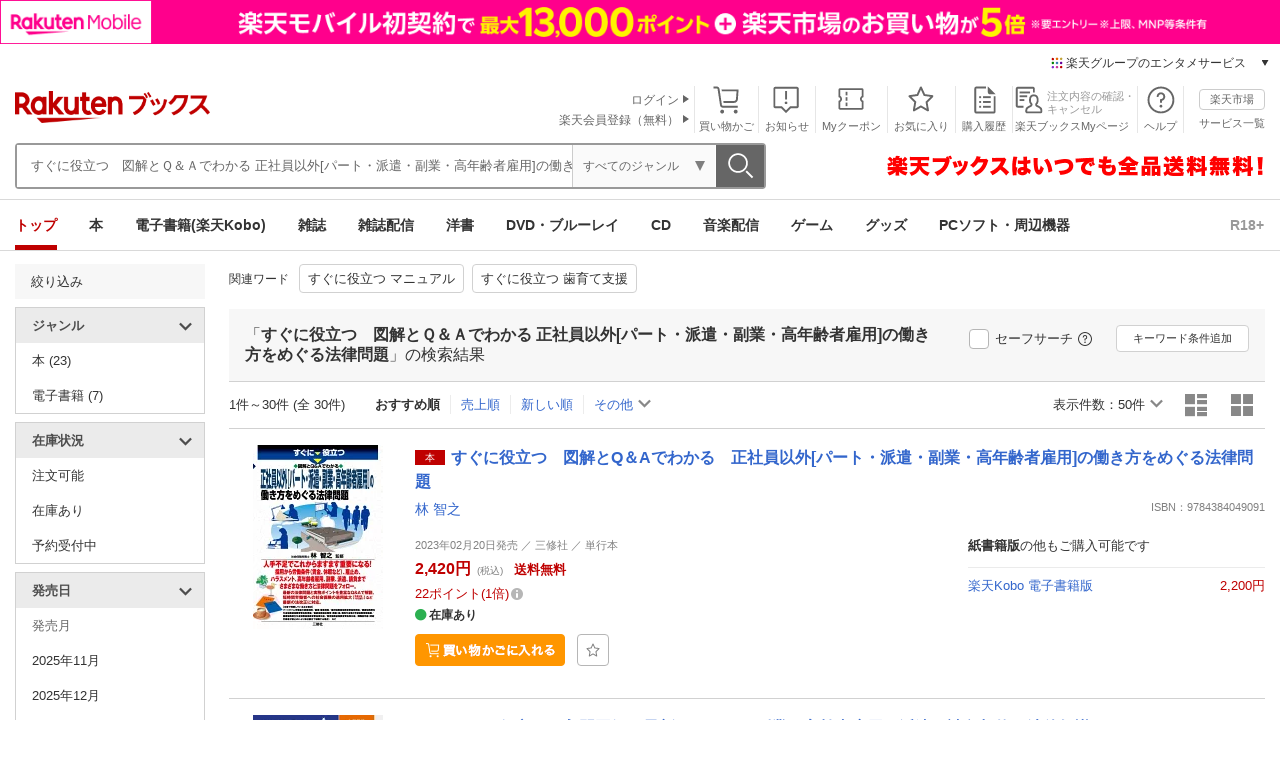

--- FILE ---
content_type: text/html;charset=UTF-8
request_url: https://books.rakuten.co.jp/search?sitem=%E3%81%99%E3%81%90%E3%81%AB%E5%BD%B9%E7%AB%8B%E3%81%A4%E3%80%80%E5%9B%B3%E8%A7%A3%E3%81%A8%EF%BC%B1%EF%BC%86%EF%BC%A1%E3%81%A7%E3%82%8F%E3%81%8B%E3%82%8B+%E6%AD%A3%E7%A4%BE%E5%93%A1%E4%BB%A5%E5%A4%96%5B%E3%83%91%E3%83%BC%E3%83%88%E3%83%BB%E6%B4%BE%E9%81%A3%E3%83%BB%E5%89%AF%E6%A5%AD%E3%83%BB%E9%AB%98%E5%B9%B4%E9%BD%A2%E8%80%85%E9%9B%87%E7%94%A8%5D%E3%81%AE%E5%83%8D%E3%81%8D%E6%96%B9%E3%82%92%E3%82%81%E3%81%90%E3%82%8B%E6%B3%95%E5%BE%8B%E5%95%8F%E9%A1%8C&h=50&l-id=search-l-topic
body_size: 27634
content:
<!DOCTYPE html>
<html lang="ja">
<head>
<title>楽天ブックス: すぐに役立つ　図解とＱ＆Ａでわかる 正社員以外[パート・派遣・副業・高年齢者雇用]の働き方をめぐる法律問題 の検索結果</title>
<meta http-equiv="X-UA-Compatible" content="IE=edge" />
<meta http-equiv="Content-Type" content="text/html; charset=UTF-8" />
<meta http-equiv="Content-Style-Type" content="text/css" />
<meta http-equiv="Content-Script-Type" content="text/javascript" />
<meta content="no-cache" http-equiv="Pragma" />

<link rel="shortcut icon" href="https://books.rakuten.co.jp/favicon.ico" />
<!-- pzd_contents/html/include/head/pc/search_20250925.html -->
<meta http-equiv="Pragma" content="no-cache" />
<meta http-equiv="Cache-Control" content="no-cache" />
<meta http-equiv="X-UA-Compatible" content="IE=edge">

<link rel="apple-touch-icon" href="//image.books.rakuten.co.jp/books/img/common/smart/ipn-service-icon.png"/>

<!-- CSS -->
<link rel="stylesheet" href="//image.books.rakuten.co.jp/books/img/css/common/header/pc/books-header20150928.css?t=20251112-1" type="text/css" media="all" /> <!-- 20220531 -->
<link rel="stylesheet" href="//image.books.rakuten.co.jp/books/img/css/footer/e-book_footer_20140710.css" type="text/css" media="all" /><!-- 0630 -->
<link rel="stylesheet" href="//image.books.rakuten.co.jp/books/img/css/common/pc/components_20200206.css?t=20220921" type="text/css" media="all" />
<link rel="stylesheet" href="//image.books.rakuten.co.jp/books/img/css/footer/pc/rc-f-standard.min.css" type="text/css" media="all" /> <!-- 1119 -->
<link rel="stylesheet" href="//image.books.rakuten.co.jp/books/img/css/main/default_20140417.css?t=20231114" type="text/css" media="all" /><!-- 20220106 -->
<link rel="stylesheet" href="//image.books.rakuten.co.jp/books/img/css/search/googlepreview.css" type="text/css" media="all" />
<link rel="stylesheet" href="//image.books.rakuten.co.jp/books/img/css/common/pc/books-extra_notification20150618.css" type="text/css" media="all" /> <!-- 0721 -->
<link rel="stylesheet" href="//image.books.rakuten.co.jp/books/img/css/footer/pc/books-footer_common_link20150618.css?t=20231114" type="text/css" media="all" /><!-- 20210705 -->
<link rel="stylesheet" href="//image.books.rakuten.co.jp/books/img/css/footer/pc/faqListArea_20150618.css?t=20190517" type="text/css" media="all" /><!-- 20190517 -->
<link rel="stylesheet" href="//image.books.rakuten.co.jp/books/img/css/search/pc/rbcomp_20250925.css?t=20251127-1" type="text/css" media="all" /><!-- 20211116 -->
<link rel="stylesheet" href="//image.books.rakuten.co.jp/books/img/css/search/pc/search-entry.css?t=20221207" type="text/css" media="all" /><!-- 20220118 -->
<link rel="stylesheet" href="//image.books.rakuten.co.jp/books/img/css/common/pc/rb-iconfont.css" type="text/css" media="all" /> <!-- 0128-->
<link rel="stylesheet" href="//image.books.rakuten.co.jp/books/img/css/common/pc/rb-components-common_20250925.css?t=20250925-1" type="text/css" media="all" /> <!-- 20220914 -->
<link rel="stylesheet" href="//image.books.rakuten.co.jp/books/img/css/e-book/common/pc/modal-pc.css?t=190507" type="text/css" media="all" /><!-- 190507 SeriesBuy P2 -->
<link rel="stylesheet" href="//image.books.rakuten.co.jp/books/img/css/e-book/common/pc/series.css?t=170206" type="text/css" media="all" /><!-- 161018  SeriesBuy P2 -->
<link rel="stylesheet" href="//image.books.rakuten.co.jp/books/img/css/search/pc/kobo-series.css?t=20230201" type="text/css" media="all" /><!-- 20211116 -->

<!-- JS -->
<script type="text/javascript" src="//image.books.rakuten.co.jp/books/img/js/jquery-3.5.1.min.js"></script>
<script type="text/javascript" src="//image.books.rakuten.co.jp/books/img/js/json2.js" ></script><!-- -->
<script type="text/javascript" src="//image.books.rakuten.co.jp/books/img/scripts/pc/search/rb-search-pc-1.0.3.js?t=20250703-2" charset="UTF-8"></script><!-- 20210914 -->
<script type="text/javascript" src="//image.books.rakuten.co.jp/books/img/js/common/bootstrap-4.3.1.min.js?t=20190507"></script><!-- 20190507 SeriesBuy P2 -->
<script type="text/javascript" src="//image.books.rakuten.co.jp/books/img/js/common/add-all-to-cart.js?t=20241023-2" charset="EUC-JP"></script><!-- 20241023 SeriesBuy P2 -->
<script type="text/javascript" src="//image.books.rakuten.co.jp/books/img/js/search/pc/kobo-series_20170227.js?t=20230201" charset="EUC-JP"></script><!-- 20210914 SeriesBuy P2 -->

<!-- React -->
<script src="//image.books.rakuten.co.jp/books/img/js/all/lib/react@18.3.1/react.production.min.js"></script>
<script src="//image.books.rakuten.co.jp/books/img/js/all/lib/react-dom@18.3.1/react-dom.production.min.js"></script>

<script type="module" charset="UTF-8" src="//image.books.rakuten.co.jp/books/img/js/all/item-bookmark-button-pc.js"></script>
<script type="module" charset="UTF-8" src="//image.books.rakuten.co.jp/books/img/js/all/notification-button-pc.js?t=20251127-1"></script>
<!-- /pzd_contents/html/include/head/pc/search_20250925.html -->
<!-- /pzd_contents/html/include/head/mbox.html -->
<!-- mbox.html  -->
<!-- / mbox.html  -->
<!-- /pzd_contents/html/include/head/mbox.html -->
<script type="text/javascript">
    var searchBarConf = new Object();
    searchBarConf.keyword = "\u3059\u3050\u306B\u5F79\u7ACB\u3064\u3000\u56F3\u89E3\u3068\uFF31\uFF06\uFF21\u3067\u308F\u304B\u308B \u6B63\u793E\u54E1\u4EE5\u5916[\u30D1\u30FC\u30C8\u30FB\u6D3E\u9063\u30FB\u526F\u696D\u30FB\u9AD8\u5E74\u9F62\u8005\u96C7\u7528]\u306E\u50CD\u304D\u65B9\u3092\u3081\u3050\u308B\u6CD5\u5F8B\u554F\u984C";
    searchBarConf.hiddenMap = {"h":"50"};
</script>

</head>
<body>
<div id="rbcomp">
<div id="rbcomp__inner">
<a name="top"></a>
<div id="container">
<div id="main">

<div id="box_header">
<!-- /pzd_contents/html/include/header/navi/pc-top.html -->
    <!-- PC header banner -->
    <div id="mkdiv_header_pitari">
      <div class="skeleton" style="width:1440px;max-width:100%;margin:0 auto;aspect-ratio:1440/50;"></div>
    </div>
    <script src="//jp.rakuten-static.com/1/grp/banner/js/create.js"
      onload="setTimeout(() => removeSkeleton('#mkdiv_header_pitari .skeleton'), 15000);"
      onerror="removeSkeleton('#mkdiv_header_pitari .skeleton');"
    ></script>
    <script>
      function removeSkeleton(selector) {
        const elements = document.querySelectorAll(selector);
        if (elements.length) {
          elements.forEach(element => element.remove());
        }
      }
    </script>
    <!-- UI Unification Menu -->
    <div id="entmt-common-ui-topbar" data-current-service="books" data-other-buttons-overrides="[]"></div>
    <script src="https://image.books.rakuten.co.jp/books/img/js/entmt-common-ui/assets/js/v1/entmt-common-ui-pc-topbar.js" charset="UTF-8"></script>
    <!-- UI Unification Menu -->

<div class="header-books">

  <div class="header-nav">
    <h1 class="header-nav__logo">
      <a href="https://books.rakuten.co.jp/?l-id=header-utility-logo" data-ratId="header-utility-logo" data-ratEvent="click" data-ratParam="all">
        <img src="//image.books.rakuten.co.jp/books/img/common/header/pc/logo_header.png" alt="楽天ブックス" class="booksLogo" width="195" height="32">
      </a>
    </h1>

    <ul class="header-nav__funcNav">
      <li class="header-nav__funcNav__cart cartArea">
        <div class="header-nav__funcNav__cart__inner">
          <a
            href="https://books.step.rakuten.co.jp/rms/mall/book/bs/Cart?shop_bid=213310&l-id=header-utility-cart-book" data-ratId="header-utility-cart-book" data-ratEvent="click" data-ratParam="all">買い物かご</a>
          <span class="js-item-count"></span>
        </div>
      </li>
      <li class="header-nav__funcNav__notice">
        <div id="notification-button" data-location-id="604">
          <div class="notification" id="notificationButton">
            <span id="notificationBadge"></span>
            <a href="#" class="notificationBtn">お知らせ</a>
          </div>
        </div>
      </li>
      <li class="header-nav__funcNav__coupon">
        <a href="https://books.rakuten.co.jp/event/coupon/?l-id=header-utility-mycoupon" data-ratId="header-utility-mycoupon" data-ratEvent="click" data-ratParam="all">Myクーポン</a>
      </li>
      <li class="header-nav__funcNav__bookmark">
        <a href="https://my.bookmark.rakuten.co.jp/item?shop_id=213310&scid=wi_bks_header-utility-bookmark"
          data-ratId="header-utility-bookmark" data-ratEvent="click" data-ratParam="all">お気に入り</a>
      </li>
      <li class="header-nav__funcNav__purchase">
        <a href="https://order.my.rakuten.co.jp/"
          data-ratId="header-utility-purchaseditem" data-ratEvent="click" data-ratParam="all">購入履歴</a>
      </li>
      <li class="header-nav__funcNav__mypage">
        <a href="https://books.rakuten.co.jp/mypage/top">
          <img src="//image.books.rakuten.co.jp/books/img/common/header/pc/mypage.svg" alt="" height="28">
          <span>注文内容の確認・<br>キャンセル</span>
        </a>
        <a href="https://books.rakuten.co.jp/mypage/top?l-id=header-utility-mypage" data-ratId="header-utility-mypage" data-ratEvent="click" data-ratParam="all">楽天ブックスMyページ</a>
      </li>
      <li class="header-nav__funcNav__help"><a href="https://books.faq.rakuten.net/s/?site_domain=default&l-id=header-utility-help" data-ratId="header-utility-help" data-ratEvent="click" data-ratParam="all">ヘルプ</a></li>
      <li class="header-nav__funcNav__link">
        <div class="header-nav__funcNav__link--ichiba">
          <a href="https://www.rakuten.co.jp/" data-ratid="header-utility-ichiba"
            data-ratevent="click" data-ratParam="all">楽天市場</a>
        </div>
        <div class="header-nav__funcNav__link--service">
          <a href="https://www.rakuten.co.jp/sitemap/" data-ratid="header-utility-sitemap"
            data-ratevent="click" data-ratParam="all">サービス一覧</a>
        </div>
      </li>
    </ul>

    <div class="header-nav__memberShip js-memberShip" style="display:none;">
      <div class="header-nav__memberShip__inner">
        <div class="header-nav__memberShip__inner--left"></div>
        <div class="header-nav__memberShip__inner--right">
          <div>
            <a href="https://my.rakuten.co.jp/" data-ratId="header-utility-myrakuten" data-ratEvent="click" data-ratParam="all">
            <span class="js-member-name"></span><span class="nameTitle">さん</span>
            </a>
          </div>
          <div>
            <a href="https://point.rakuten.co.jp/" data-ratId="header-utility-pointclub" data-ratEvent="click" data-ratParam="all">
            <span class="js-member-point"></span><span class="nameTitle">ポイント</span>
            </a>
          </div>
        </div>
      </div>
    </div>

    <div class="header-nav__memberShip header-nav__memberShip--no-login js-memberShip--no-login" style="display:none;">
      <ul class="header-nav__memberShip__list">
        <li class="header-nav__memberShip__list__button">
          <a href="//books.rakuten.co.jp/restriction/login/" data-ratId="header-utility-login" data-ratEvent="click" data-ratParam="all">ログイン</a>
        </li>
        <li class="header-nav__memberShip__list__button">
          <form method="post" action="https://login.account.rakuten.com/sso/register?client_id=rakuten_books_b_web&redirect_uri=https://books.rakuten.co.jp/login/auth/&scope=openid&response_type=code" id="registBtn">
            <input type="hidden" name="MIval" value="rem_regist">
            <div class="btn">
              <button form="registBtn" type="submit" data-ratId="header-utility-registration" data-ratEvent="click" data-ratParam="all">楽天会員登録（無料）</button>
            </div>
          </form>
        </li>
      </ul>
    </div>

  </div><!-- /header-nav -->

  <!-- ブックスヘッダ検索窓 -->
  <div class="header-search">

    <div class="header-search__searchBox">
      <div class="header-search__searchBox__search">
      <h1 class="header-search__searchBox__search__logo">
          <a href="https://books.rakuten.co.jp/?l-id=header-utility-floating-logo" data-ratId="header-utility-floating-logo" data-ratEvent="click" data-ratParam="all">
            <img src="//image.books.rakuten.co.jp/books/img/common/header/pc/logo_header.png" alt="楽天ブックス" class="booksLogo" width="195" height="32">
          </a>
      </h1>
      <form name="newSrchFrm" method="get" action="//books.rakuten.co.jp/search/nm" accept-charset="EUC-JP" onsubmit="return searchSubmit();"
        id="myForm">
        <fieldset>
          <div class="searchBox header-search__searchBox__form">
            <div class="sggstInputWrap searchBox__form--input">
              <input name="sitem" type="text" id="searchWords" placeholder="キーワードから探す" />
              <div class="suggest" data-cid="000"></div>
            </div>
            <div class="js-genreText header-search__searchBox__form--text">すべてのジャンル</div>
            <select name="g" id="service" class="js-genreSelect riSrchSelect searchBox__form--select">
              <option value="000" selected="selected">すべてのジャンル</option>
              <option value="001">本</option>
              <option value="101">電子書籍</option>
              <option value="007">雑誌</option>
              <option value="003">DVD・ブルーレイ</option>
              <option value="002">CD</option>
              <option value="006">ゲーム</option>
              <option value="e010679">グッズ</option>
              <option value="004">PCソフト・周辺機器</option>
              <option value="005">洋書</option>
            </select>
            <input type="hidden" name="l-id" value="pc-search-box" />
            <div class="searchBox__form--button">
              <input type="image" value="検索" src="//image.books.rakuten.co.jp/books/img/common/header/pc/search.svg"
                width="12" alt="検索" class="" id="searchBtn" />
            </div>
          </div>
          <script src="//image.books.rakuten.co.jp/books/img/scripts/pc/suggest/rb-suggest-pc.js?t=20250722-1" charset="UTF-8"></script>
            <!-- 20220518 -->
        </fieldset>
      </form>
      <div class="header-search__searchBox__search__cart">
        <a href="https://books.step.rakuten.co.jp/rms/mall/book/bs/Cart?shop_bid=213310&amp;l-id=header-utility-floating-cart-top"
          data-ratId="header-utility-floating-cart-book" data-ratEvent="click" data-ratParam="all">
          <img src="//image.books.rakuten.co.jp/books/img/common/header/pc/cart.svg" alt="">
        </a>
        <p>買い物かご</p>
      </div>
      </div>

    </div>

    <div class="header-search__detail-search">
      <!-- 詳細検索 -->
    </div>

    <div class="header-search__bnr">
      <p class="banner">
        <a href="https://books.rakuten.co.jp/info/freeshipping/?l-id=header-utility-freeshipping"
          data-ratId="header-utility-freeshipping" data-ratEvent="click" data-ratParam="all">
          <img src="//image.books.rakuten.co.jp/books/img/common/header/pc/free_shipping_txt.png" alt="楽天ブックスはいつでも全品送料無料" />
        </a>
      </p>
    </div>
  </div><!-- /ブックスヘッダ検索窓 -->
<p id="nowordLine" style="display: none;"></p>

  <!-- react component of subgenre -->
  <div class="header-globalNav">
    <div class="header-globalNav__inner">
      <ul id="js-subGenre" class="header-globalNav__inner__nav">
        <li class="header-globalNav__inner__nav__item current-item">
          <a href="https://books.rakuten.co.jp/?l-id=header-navi-top" data-ratId="header-navi-top" data-ratEvent="click" data-ratParam="all">トップ</a>
        </li>
        <li data-subgenre="book" class="header-globalNav__inner__nav__item">
          <a href="https://books.rakuten.co.jp/book/?l-id=header-navi-book" data-ratId="header-navi-book" data-ratEvent="click" data-ratParam="all">本</a>
          <div id="js-subGenreBook"></div>
        </li>
        <li data-subgenre="ebook" class="header-globalNav__inner__nav__item">
          <a href="https://books.rakuten.co.jp/e-book/?l-id=header-navi-ebook" data-ratId="header-navi-ebook" data-ratEvent="click" data-ratParam="all">電子書籍(楽天Kobo)</a>
          <div id="js-subGenreEbook"></div>
        </li>
        <li data-subgenre="magazine" class="header-globalNav__inner__nav__item">
          <a href="https://books.rakuten.co.jp/magazine/?l-id=header-navi-magazine" data-ratId="header-navi-magazine" data-ratEvent="click" data-ratParam="all">雑誌</a>
          <div id="js-subGenreMagazine"></div>
        </li>
        <li data-subgenre="rmgz" class="header-globalNav__inner__nav__item">
          <a href="https://magazine.rakuten.co.jp/?scid=wi_bks_booksmenu_top&argument=vqhTTgFN&dmai=a61383fd0575f1" data-ratId="header-navi-rmgz" data-ratEvent="click" data-ratParam="all">雑誌配信</a>
          <div id="js-subGenreRmgz"></div>
        </li>
        <li data-subgenre="fbook" class="header-globalNav__inner__nav__item">
          <a href="https://books.rakuten.co.jp/foreign-book/?l-id=header-navi-foreign-book" data-ratId="header-navi-foreign-book" data-ratEvent="click" data-ratParam="all">洋書</a>
          <div id="js-subGenreFbook"></div>
        </li>
        <li data-subgenre="dvd" class="header-globalNav__inner__nav__item">
          <a href="https://books.rakuten.co.jp/dvd-blu-ray/?l-id=header-navi-dvd-blu-ray" data-ratId="header-navi-dvd-blu-ray" data-ratEvent="click" data-ratParam="all">DVD・ブルーレイ</a>
          <div id="js-subGenreDvd"></div>
        </li>
        <li data-subgenre="cd" class="header-globalNav__inner__nav__item">
          <a href="https://books.rakuten.co.jp/cd/?l-id=header-navi-cd" data-ratId="header-navi-cd" data-ratEvent="click" data-ratParam="all">CD</a>
          <div id="js-subGenreCd"></div>
        </li>
        <li data-subgenre="music" class="header-globalNav__inner__nav__item">
          <a href="https://music.rakuten.co.jp/?scid=wi_bks_msc_top_nav_genre_pc" data-ratId="header-navi-music" data-ratEvent="click" data-ratParam="all">音楽配信</a>
          <div id="js-subGenreMusic"></div>
        </li>
        <li data-subgenre="game" class="header-globalNav__inner__nav__item">
          <a href="https://books.rakuten.co.jp/game/?l-id=header-navi-game" data-ratId="header-navi-game" data-ratEvent="click" data-ratParam="all">ゲーム</a>
          <div id="js-subGenreGame"></div>
        </li>
        <li data-subgenre="goods" class="header-globalNav__inner__nav__item">
          <a href="https://books.rakuten.co.jp/goods/?l-id=header-navi-goods" data-ratId="header-navi-goods" data-ratEvent="click" data-ratParam="all">グッズ</a>
          <!-- <div id="js-subGenreGoods"></div> -->
        </li>
        <li data-subgenre="software" class="header-globalNav__inner__nav__item">
          <a href="https://books.rakuten.co.jp/software/?l-id=header-navi-software" data-ratId="header-navi-software" data-ratEvent="click" data-ratParam="all">PCソフト・周辺機器</a>
          <div id="js-subGenreSoftware"></div>
        </li>
      </ul>
      <div class="header-globalNav__inner__link">
        <a href="https://books.rakuten.co.jp/adult/?l-id=header-navi-adult" data-ratId="header-navi-adult" data-ratEvent="click" data-ratParam="all">R18+</a>
      </div>
    </div>
  </div>
  <!-- react component of subgenre -->


</div><!-- /#header-books -->

<noscript>
  <p id="noJs">JavaScriptが無効の為、一部のコンテンツをご利用いただけません。<br />
    JavaScriptの設定を有効にしてからご利用いただきますようお願いいたします。</p>
</noscript>

<script src="//image.books.rakuten.co.jp/books/img/scripts/pc/header/rb-header-pc.js?t=20250403-2" charset="UTF-8"></script>
<!-- /pzd_contents/html/include/header/navi/pc-top.html -->
</div><!-- /#box_header -->


<div id="mainBoxArea">
<div id="mainBox">


<div class="rbcomp__aside" data-rbcomp="">
<h2>絞り込み</h2>


<div class="rbcomp__aside__box rbcomp-dropdown opened">
    <h3 class="rbcomp-dropdown__trigger">ジャンル <i class="rbcomp-dropdown__icon icon-arrow-down"></i></h3>
    <div class="rbcomp__aside__menu rbcomp-dropdown__target">
        <ul class="rbcomp__aside__menu__list">
            <li class="rbcomp__aside__menu__item">
                <i class="icon-triangle-left"></i><a href="https://books.rakuten.co.jp/search?sitem=%E3%81%99%E3%81%90%E3%81%AB%E5%BD%B9%E7%AB%8B%E3%81%A4%E3%80%80%E5%9B%B3%E8%A7%A3%E3%81%A8%EF%BC%B1%EF%BC%86%EF%BC%A1%E3%81%A7%E3%82%8F%E3%81%8B%E3%82%8B+%E6%AD%A3%E7%A4%BE%E5%93%A1%E4%BB%A5%E5%A4%96%5B%E3%83%91%E3%83%BC%E3%83%88%E3%83%BB%E6%B4%BE%E9%81%A3%E3%83%BB%E5%89%AF%E6%A5%AD%E3%83%BB%E9%AB%98%E5%B9%B4%E9%BD%A2%E8%80%85%E9%9B%87%E7%94%A8%5D%E3%81%AE%E5%83%8D%E3%81%8D%E6%96%B9%E3%82%92%E3%82%81%E3%81%90%E3%82%8B%E6%B3%95%E5%BE%8B%E5%95%8F%E9%A1%8C&amp;h=50&amp;g=001&amp;l-id=search-l-genre-1">本 (23)</a>
    

                <!-- /.rbcomp__aside__menu__list -->
            </li>
            <li class="rbcomp__aside__menu__item">
                <i class="icon-triangle-left"></i><a href="https://books.rakuten.co.jp/search?sitem=%E3%81%99%E3%81%90%E3%81%AB%E5%BD%B9%E7%AB%8B%E3%81%A4%E3%80%80%E5%9B%B3%E8%A7%A3%E3%81%A8%EF%BC%B1%EF%BC%86%EF%BC%A1%E3%81%A7%E3%82%8F%E3%81%8B%E3%82%8B+%E6%AD%A3%E7%A4%BE%E5%93%A1%E4%BB%A5%E5%A4%96%5B%E3%83%91%E3%83%BC%E3%83%88%E3%83%BB%E6%B4%BE%E9%81%A3%E3%83%BB%E5%89%AF%E6%A5%AD%E3%83%BB%E9%AB%98%E5%B9%B4%E9%BD%A2%E8%80%85%E9%9B%87%E7%94%A8%5D%E3%81%AE%E5%83%8D%E3%81%8D%E6%96%B9%E3%82%92%E3%82%81%E3%81%90%E3%82%8B%E6%B3%95%E5%BE%8B%E5%95%8F%E9%A1%8C&amp;h=50&amp;g=101&amp;l-id=search-l-genre-1">電子書籍 (7)</a>
    

                <!-- /.rbcomp__aside__menu__list -->
            </li><!-- /.rbcomp__aside__menu__item -->
        </ul><!-- /.rbcomp__aside__menu__list -->
    </div><!-- /.rbcomp__aside__menu -->
</div>

<div class="rbcomp__aside__box rbcomp-dropdown opened">
<h3 class="rbcomp-dropdown__trigger">在庫状況<span class="rbcomp__aside__toggle"></span><i class="rbcomp-dropdown__icon icon-arrow-down"></i></h3>
<div class="rbcomp__aside__menu rbcomp-dropdown__target">
<ul class="rbcomp__aside__menu__list">
<li class="rbcomp__aside__menu__item">
<i class="icon-triangle-left"></i><a href="https://books.rakuten.co.jp/search?sitem=%E3%81%99%E3%81%90%E3%81%AB%E5%BD%B9%E7%AB%8B%E3%81%A4%E3%80%80%E5%9B%B3%E8%A7%A3%E3%81%A8%EF%BC%B1%EF%BC%86%EF%BC%A1%E3%81%A7%E3%82%8F%E3%81%8B%E3%82%8B+%E6%AD%A3%E7%A4%BE%E5%93%A1%E4%BB%A5%E5%A4%96%5B%E3%83%91%E3%83%BC%E3%83%88%E3%83%BB%E6%B4%BE%E9%81%A3%E3%83%BB%E5%89%AF%E6%A5%AD%E3%83%BB%E9%AB%98%E5%B9%B4%E9%BD%A2%E8%80%85%E9%9B%87%E7%94%A8%5D%E3%81%AE%E5%83%8D%E3%81%8D%E6%96%B9%E3%82%92%E3%82%81%E3%81%90%E3%82%8B%E6%B3%95%E5%BE%8B%E5%95%8F%E9%A1%8C&amp;h=50&amp;e=5&amp;l-id=search-c-sort-06">注文可能</a>
</li>
<li class="rbcomp__aside__menu__item">
<i class="icon-triangle-left"></i><a href="https://books.rakuten.co.jp/search?sitem=%E3%81%99%E3%81%90%E3%81%AB%E5%BD%B9%E7%AB%8B%E3%81%A4%E3%80%80%E5%9B%B3%E8%A7%A3%E3%81%A8%EF%BC%B1%EF%BC%86%EF%BC%A1%E3%81%A7%E3%82%8F%E3%81%8B%E3%82%8B+%E6%AD%A3%E7%A4%BE%E5%93%A1%E4%BB%A5%E5%A4%96%5B%E3%83%91%E3%83%BC%E3%83%88%E3%83%BB%E6%B4%BE%E9%81%A3%E3%83%BB%E5%89%AF%E6%A5%AD%E3%83%BB%E9%AB%98%E5%B9%B4%E9%BD%A2%E8%80%85%E9%9B%87%E7%94%A8%5D%E3%81%AE%E5%83%8D%E3%81%8D%E6%96%B9%E3%82%92%E3%82%81%E3%81%90%E3%82%8B%E6%B3%95%E5%BE%8B%E5%95%8F%E9%A1%8C&amp;h=50&amp;e=1&amp;l-id=search-c-sort-02">在庫あり</a>
</li>
<li class="rbcomp__aside__menu__item">
<i class="icon-triangle-left"></i><a href="https://books.rakuten.co.jp/search?sitem=%E3%81%99%E3%81%90%E3%81%AB%E5%BD%B9%E7%AB%8B%E3%81%A4%E3%80%80%E5%9B%B3%E8%A7%A3%E3%81%A8%EF%BC%B1%EF%BC%86%EF%BC%A1%E3%81%A7%E3%82%8F%E3%81%8B%E3%82%8B+%E6%AD%A3%E7%A4%BE%E5%93%A1%E4%BB%A5%E5%A4%96%5B%E3%83%91%E3%83%BC%E3%83%88%E3%83%BB%E6%B4%BE%E9%81%A3%E3%83%BB%E5%89%AF%E6%A5%AD%E3%83%BB%E9%AB%98%E5%B9%B4%E9%BD%A2%E8%80%85%E9%9B%87%E7%94%A8%5D%E3%81%AE%E5%83%8D%E3%81%8D%E6%96%B9%E3%82%92%E3%82%81%E3%81%90%E3%82%8B%E6%B3%95%E5%BE%8B%E5%95%8F%E9%A1%8C&amp;h=50&amp;e=4&amp;l-id=search-c-sort-05">予約受付中</a>
</li>
</ul>
</div>
</div>
<div class="rbcomp__aside__box rbcomp-dropdown opened">
<h3 class="rbcomp-dropdown__trigger">発売日<span class="rbcomp__aside__toggle"></span><i class="rbcomp-dropdown__icon icon-arrow-down"></i></h3>
<div class="rbcomp__aside__menu rbcomp-dropdown__target">
	
		
<h4 >発売月</h4>
<ul class="rbcomp__aside__menu__list">
	<li class="rbcomp__aside__menu__item">
    <i class="icon-triangle-left"></i><a href="https://books.rakuten.co.jp/search?sitem=%E3%81%99%E3%81%90%E3%81%AB%E5%BD%B9%E7%AB%8B%E3%81%A4%E3%80%80%E5%9B%B3%E8%A7%A3%E3%81%A8%EF%BC%B1%EF%BC%86%EF%BC%A1%E3%81%A7%E3%82%8F%E3%81%8B%E3%82%8B+%E6%AD%A3%E7%A4%BE%E5%93%A1%E4%BB%A5%E5%A4%96%5B%E3%83%91%E3%83%BC%E3%83%88%E3%83%BB%E6%B4%BE%E9%81%A3%E3%83%BB%E5%89%AF%E6%A5%AD%E3%83%BB%E9%AB%98%E5%B9%B4%E9%BD%A2%E8%80%85%E9%9B%87%E7%94%A8%5D%E3%81%AE%E5%83%8D%E3%81%8D%E6%96%B9%E3%82%92%E3%82%81%E3%81%90%E3%82%8B%E6%B3%95%E5%BE%8B%E5%95%8F%E9%A1%8C&amp;h=50&amp;fromd=2025-11-01&amp;tod=2025-11-30&amp;l-id=search-l-date1-1">2025年11月</a>
	</li>
	<li class="rbcomp__aside__menu__item">
    <i class="icon-triangle-left"></i><a href="https://books.rakuten.co.jp/search?sitem=%E3%81%99%E3%81%90%E3%81%AB%E5%BD%B9%E7%AB%8B%E3%81%A4%E3%80%80%E5%9B%B3%E8%A7%A3%E3%81%A8%EF%BC%B1%EF%BC%86%EF%BC%A1%E3%81%A7%E3%82%8F%E3%81%8B%E3%82%8B+%E6%AD%A3%E7%A4%BE%E5%93%A1%E4%BB%A5%E5%A4%96%5B%E3%83%91%E3%83%BC%E3%83%88%E3%83%BB%E6%B4%BE%E9%81%A3%E3%83%BB%E5%89%AF%E6%A5%AD%E3%83%BB%E9%AB%98%E5%B9%B4%E9%BD%A2%E8%80%85%E9%9B%87%E7%94%A8%5D%E3%81%AE%E5%83%8D%E3%81%8D%E6%96%B9%E3%82%92%E3%82%81%E3%81%90%E3%82%8B%E6%B3%95%E5%BE%8B%E5%95%8F%E9%A1%8C&amp;h=50&amp;fromd=2025-12-01&amp;tod=2025-12-31&amp;l-id=search-l-date1-2">2025年12月</a>
	</li>
	<li class="rbcomp__aside__menu__item">
    <i class="icon-triangle-left"></i><a href="https://books.rakuten.co.jp/search?sitem=%E3%81%99%E3%81%90%E3%81%AB%E5%BD%B9%E7%AB%8B%E3%81%A4%E3%80%80%E5%9B%B3%E8%A7%A3%E3%81%A8%EF%BC%B1%EF%BC%86%EF%BC%A1%E3%81%A7%E3%82%8F%E3%81%8B%E3%82%8B+%E6%AD%A3%E7%A4%BE%E5%93%A1%E4%BB%A5%E5%A4%96%5B%E3%83%91%E3%83%BC%E3%83%88%E3%83%BB%E6%B4%BE%E9%81%A3%E3%83%BB%E5%89%AF%E6%A5%AD%E3%83%BB%E9%AB%98%E5%B9%B4%E9%BD%A2%E8%80%85%E9%9B%87%E7%94%A8%5D%E3%81%AE%E5%83%8D%E3%81%8D%E6%96%B9%E3%82%92%E3%82%81%E3%81%90%E3%82%8B%E6%B3%95%E5%BE%8B%E5%95%8F%E9%A1%8C&amp;h=50&amp;fromd=2026-01-01&amp;tod=2026-01-31&amp;l-id=search-l-date1-3">2026年01月</a>
	</li>
	<li class="rbcomp__aside__menu__item">
    <i class="icon-triangle-left"></i><a href="https://books.rakuten.co.jp/search?sitem=%E3%81%99%E3%81%90%E3%81%AB%E5%BD%B9%E7%AB%8B%E3%81%A4%E3%80%80%E5%9B%B3%E8%A7%A3%E3%81%A8%EF%BC%B1%EF%BC%86%EF%BC%A1%E3%81%A7%E3%82%8F%E3%81%8B%E3%82%8B+%E6%AD%A3%E7%A4%BE%E5%93%A1%E4%BB%A5%E5%A4%96%5B%E3%83%91%E3%83%BC%E3%83%88%E3%83%BB%E6%B4%BE%E9%81%A3%E3%83%BB%E5%89%AF%E6%A5%AD%E3%83%BB%E9%AB%98%E5%B9%B4%E9%BD%A2%E8%80%85%E9%9B%87%E7%94%A8%5D%E3%81%AE%E5%83%8D%E3%81%8D%E6%96%B9%E3%82%92%E3%82%81%E3%81%90%E3%82%8B%E6%B3%95%E5%BE%8B%E5%95%8F%E9%A1%8C&amp;h=50&amp;fromd=2026-02-01&amp;tod=2026-02-28&amp;l-id=search-l-date1-4">2026年02月</a>
	</li>
	<li class="rbcomp__aside__menu__item">
    <i class="icon-triangle-left"></i><a href="https://books.rakuten.co.jp/search?sitem=%E3%81%99%E3%81%90%E3%81%AB%E5%BD%B9%E7%AB%8B%E3%81%A4%E3%80%80%E5%9B%B3%E8%A7%A3%E3%81%A8%EF%BC%B1%EF%BC%86%EF%BC%A1%E3%81%A7%E3%82%8F%E3%81%8B%E3%82%8B+%E6%AD%A3%E7%A4%BE%E5%93%A1%E4%BB%A5%E5%A4%96%5B%E3%83%91%E3%83%BC%E3%83%88%E3%83%BB%E6%B4%BE%E9%81%A3%E3%83%BB%E5%89%AF%E6%A5%AD%E3%83%BB%E9%AB%98%E5%B9%B4%E9%BD%A2%E8%80%85%E9%9B%87%E7%94%A8%5D%E3%81%AE%E5%83%8D%E3%81%8D%E6%96%B9%E3%82%92%E3%82%81%E3%81%90%E3%82%8B%E6%B3%95%E5%BE%8B%E5%95%8F%E9%A1%8C&amp;h=50&amp;fromd=2026-03-01&amp;tod=2026-03-31&amp;l-id=search-l-date1-5">2026年03月</a>
	</li>
</ul>

	
</div>
</div>
<div class="rbcomp__aside__box rbcomp-dropdown opened">
	<h3 class="rbcomp-dropdown__trigger">価格帯<span class="rbcomp__aside__toggle"></span><i class="rbcomp-dropdown__icon icon-arrow-down"></i></h3>
	<div class="rbcomp__aside__menu rbcomp-dropdown__target">
		<ul class="rbcomp__aside__menu__list">
            
			<li class="rbcomp__aside__menu__item">
				<i class="icon-triangle-left"></i><a href="https://books.rakuten.co.jp/search?sitem=%E3%81%99%E3%81%90%E3%81%AB%E5%BD%B9%E7%AB%8B%E3%81%A4%E3%80%80%E5%9B%B3%E8%A7%A3%E3%81%A8%EF%BC%B1%EF%BC%86%EF%BC%A1%E3%81%A7%E3%82%8F%E3%81%8B%E3%82%8B+%E6%AD%A3%E7%A4%BE%E5%93%A1%E4%BB%A5%E5%A4%96%5B%E3%83%91%E3%83%BC%E3%83%88%E3%83%BB%E6%B4%BE%E9%81%A3%E3%83%BB%E5%89%AF%E6%A5%AD%E3%83%BB%E9%AB%98%E5%B9%B4%E9%BD%A2%E8%80%85%E9%9B%87%E7%94%A8%5D%E3%81%AE%E5%83%8D%E3%81%8D%E6%96%B9%E3%82%92%E3%82%81%E3%81%90%E3%82%8B%E6%B3%95%E5%BE%8B%E5%95%8F%E9%A1%8C&amp;h=50&amp;maxp=2299&amp;l-id=search-l-price-1">～2,299円 (3)</a>
			</li>
			<li class="rbcomp__aside__menu__item">
				<i class="icon-triangle-left"></i><a href="https://books.rakuten.co.jp/search?sitem=%E3%81%99%E3%81%90%E3%81%AB%E5%BD%B9%E7%AB%8B%E3%81%A4%E3%80%80%E5%9B%B3%E8%A7%A3%E3%81%A8%EF%BC%B1%EF%BC%86%EF%BC%A1%E3%81%A7%E3%82%8F%E3%81%8B%E3%82%8B+%E6%AD%A3%E7%A4%BE%E5%93%A1%E4%BB%A5%E5%A4%96%5B%E3%83%91%E3%83%BC%E3%83%88%E3%83%BB%E6%B4%BE%E9%81%A3%E3%83%BB%E5%89%AF%E6%A5%AD%E3%83%BB%E9%AB%98%E5%B9%B4%E9%BD%A2%E8%80%85%E9%9B%87%E7%94%A8%5D%E3%81%AE%E5%83%8D%E3%81%8D%E6%96%B9%E3%82%92%E3%82%81%E3%81%90%E3%82%8B%E6%B3%95%E5%BE%8B%E5%95%8F%E9%A1%8C&amp;h=50&amp;minp=2300&amp;l-id=search-l-price-2">2,300円～ (2)</a>
			</li>
		</ul><!-- /.rbcomp__aside__menu__list -->
	</div><!-- /.rbcomp__aside__menu rbcomp-dropdown__target -->
</div>

<div class="rbcomp__aside__box rbcomp-dropdown opened">
	<h3 class="rbcomp-dropdown__trigger">その他の条件 <span class="rbcomp__aside__toggle"></span><i class="rbcomp-dropdown__icon icon-arrow-down"></i></h3>
	<div class="rbcomp__aside__menu rbcomp-dropdown__target">
		<ul class="rbcomp__aside__menu__list">
			<li class="rbcomp__aside__menu__item">
				<i class="icon-triangle-left"></i>

				
					<a href="https://books.rakuten.co.jp/search?sitem=%E3%81%99%E3%81%90%E3%81%AB%E5%BD%B9%E7%AB%8B%E3%81%A4%E3%80%80%E5%9B%B3%E8%A7%A3%E3%81%A8%EF%BC%B1%EF%BC%86%EF%BC%A1%E3%81%A7%E3%82%8F%E3%81%8B%E3%82%8B+%E6%AD%A3%E7%A4%BE%E5%93%A1%E4%BB%A5%E5%A4%96%5B%E3%83%91%E3%83%BC%E3%83%88%E3%83%BB%E6%B4%BE%E9%81%A3%E3%83%BB%E5%89%AF%E6%A5%AD%E3%83%BB%E9%AB%98%E5%B9%B4%E9%BD%A2%E8%80%85%E9%9B%87%E7%94%A8%5D%E3%81%AE%E5%83%8D%E3%81%8D%E6%96%B9%E3%82%92%E3%82%81%E3%81%90%E3%82%8B%E6%B3%95%E5%BE%8B%E5%95%8F%E9%A1%8C&amp;h=50&amp;mindpr=1&amp;maxdpr=99&amp;l-id=search-d-filter-02">スーパーDEAL対象</a>

					
				

				

				

			</li>
			<li class="rbcomp__aside__menu__item">
				<i class="icon-triangle-left"></i>

				

				

				
					<a href="https://books.rakuten.co.jp/search?sitem=%E3%81%99%E3%81%90%E3%81%AB%E5%BD%B9%E7%AB%8B%E3%81%A4%E3%80%80%E5%9B%B3%E8%A7%A3%E3%81%A8%EF%BC%B1%EF%BC%86%EF%BC%A1%E3%81%A7%E3%82%8F%E3%81%8B%E3%82%8B+%E6%AD%A3%E7%A4%BE%E5%93%A1%E4%BB%A5%E5%A4%96%5B%E3%83%91%E3%83%BC%E3%83%88%E3%83%BB%E6%B4%BE%E9%81%A3%E3%83%BB%E5%89%AF%E6%A5%AD%E3%83%BB%E9%AB%98%E5%B9%B4%E9%BD%A2%E8%80%85%E9%9B%87%E7%94%A8%5D%E3%81%AE%E5%83%8D%E3%81%8D%E6%96%B9%E3%82%92%E3%82%81%E3%81%90%E3%82%8B%E6%B3%95%E5%BE%8B%E5%95%8F%E9%A1%8C&amp;h=50&amp;wr=1&amp;l-id=search-wr-filter-02">ブラウザで読める</a>

					
				

			</li>
			<li class="rbcomp__aside__menu__item">
				<i class="icon-triangle-left"></i>

				

				

				
					<a href="https://books.rakuten.co.jp/search?sitem=%E3%81%99%E3%81%90%E3%81%AB%E5%BD%B9%E7%AB%8B%E3%81%A4%E3%80%80%E5%9B%B3%E8%A7%A3%E3%81%A8%EF%BC%B1%EF%BC%86%EF%BC%A1%E3%81%A7%E3%82%8F%E3%81%8B%E3%82%8B+%E6%AD%A3%E7%A4%BE%E5%93%A1%E4%BB%A5%E5%A4%96%5B%E3%83%91%E3%83%BC%E3%83%88%E3%83%BB%E6%B4%BE%E9%81%A3%E3%83%BB%E5%89%AF%E6%A5%AD%E3%83%BB%E9%AB%98%E5%B9%B4%E9%BD%A2%E8%80%85%E9%9B%87%E7%94%A8%5D%E3%81%AE%E5%83%8D%E3%81%8D%E6%96%B9%E3%82%92%E3%82%81%E3%81%90%E3%82%8B%E6%B3%95%E5%BE%8B%E5%95%8F%E9%A1%8C&amp;h=50&amp;pr=1&amp;l-id=search-p-filter-02">立ち読みあり</a>

					
				

			</li>
			<li class="rbcomp__aside__menu__item">
				<i class="icon-triangle-left"></i>

				

				

				
					<a href="https://books.rakuten.co.jp/search?sitem=%E3%81%99%E3%81%90%E3%81%AB%E5%BD%B9%E7%AB%8B%E3%81%A4%E3%80%80%E5%9B%B3%E8%A7%A3%E3%81%A8%EF%BC%B1%EF%BC%86%EF%BC%A1%E3%81%A7%E3%82%8F%E3%81%8B%E3%82%8B+%E6%AD%A3%E7%A4%BE%E5%93%A1%E4%BB%A5%E5%A4%96%5B%E3%83%91%E3%83%BC%E3%83%88%E3%83%BB%E6%B4%BE%E9%81%A3%E3%83%BB%E5%89%AF%E6%A5%AD%E3%83%BB%E9%AB%98%E5%B9%B4%E9%BD%A2%E8%80%85%E9%9B%87%E7%94%A8%5D%E3%81%AE%E5%83%8D%E3%81%8D%E6%96%B9%E3%82%92%E3%82%81%E3%81%90%E3%82%8B%E6%B3%95%E5%BE%8B%E5%95%8F%E9%A1%8C&amp;h=50&amp;au=1&amp;l-id=search-au-filter-02">試聴あり</a>

					
				

			</li>
			<li class="rbcomp__aside__menu__item">
				<i class="icon-triangle-left"></i>

				

				

				
					<a href="https://books.rakuten.co.jp/search?sitem=%E3%81%99%E3%81%90%E3%81%AB%E5%BD%B9%E7%AB%8B%E3%81%A4%E3%80%80%E5%9B%B3%E8%A7%A3%E3%81%A8%EF%BC%B1%EF%BC%86%EF%BC%A1%E3%81%A7%E3%82%8F%E3%81%8B%E3%82%8B+%E6%AD%A3%E7%A4%BE%E5%93%A1%E4%BB%A5%E5%A4%96%5B%E3%83%91%E3%83%BC%E3%83%88%E3%83%BB%E6%B4%BE%E9%81%A3%E3%83%BB%E5%89%AF%E6%A5%AD%E3%83%BB%E9%AB%98%E5%B9%B4%E9%BD%A2%E8%80%85%E9%9B%87%E7%94%A8%5D%E3%81%AE%E5%83%8D%E3%81%8D%E6%96%B9%E3%82%92%E3%82%81%E3%81%90%E3%82%8B%E6%B3%95%E5%BE%8B%E5%95%8F%E9%A1%8C&amp;h=50&amp;an=1&amp;l-id=search-an-filter-02">動画あり</a>

					
				

			</li>
		</ul><!-- /.rbcomp__aside__menu__list__border -->
	</div><!-- /.rbcomp__aside__menu rbcomp-dropdown__target -->
</div>

<!-- adnw_dd-->
<!--検索レフト広告用ファイル-->
<script async src="https://securepubads.g.doubleclick.net/tag/js/gpt.js"></script>
<script>
  window.googletag = window.googletag || {cmd: []};
  googletag.cmd.push(function() {
    googletag.defineSlot('/7727/RakutenBooks/Search/WideSkyScraper', [160, 600], 'div-gpt-ad-1531181841180-0').addService(googletag.pubads())

    .setTargeting("adnwpub", "9_Books_SSL");
    
    googletag.pubads().collapseEmptyDivs();
googletag.enableServices();
  });
</script>

<!-- /7727/RakutenBooks/Search/WideSkyScraper -->
<div id='div-gpt-ad-1531181841180-0' style="
    margin-left: 10px;">
  <script>
    googletag.cmd.push(function() { googletag.display('div-gpt-ad-1531181841180-0'); });
  </script>
</div>
<!-- /検索レフト広告用ファイル -->
<!-- /adnw_dd-->
</div><!-- .rbcomp__aside -->



<div id="rightBoxArea">
<div id="rightBox">
<div id="rightContents">



<div class="rbcomp__search" data-rbcomp="" >
<div class="rbcomp__search__section">

<div id="rltdHead" data-ratid="search-related-word" data-ratevent="appear" data-ratparam="all">
  <dl class="rbcomp__search__related otherKeyword">
    <dt class="rbcomp__search__related__title">関連ワード</dt>
    <dd class="rbcomp__search__related__item">
      <ul class="rsrKeyList">
        <li style="display:block;"><a href="https://books.rakuten.co.jp/search?sitem=%E3%81%99%E3%81%90%E3%81%AB%E5%BD%B9%E7%AB%8B%E3%81%A4+%E3%83%9E%E3%83%8B%E3%83%A5%E3%82%A2%E3%83%AB&amp;l-id=search-c-h-related_01" num="related_01">すぐに役立つ マニュアル</a></li>
        <li style="display:block;"><a href="https://books.rakuten.co.jp/search?sitem=%E3%81%99%E3%81%90%E3%81%AB%E5%BD%B9%E7%AB%8B%E3%81%A4+%E6%AD%AF%E8%82%B2%E3%81%A6%E6%94%AF%E6%8F%B4&amp;l-id=search-c-h-related_02" num="related_02">すぐに役立つ 歯育て支援</a></li>
        </ul>
    </dd>
  </dl>
</div><div class="rbcomp__result">
<div class="rbcomp__result__title">
    <h1>「<em>すぐに役立つ　図解とＱ＆Ａでわかる 正社員以外[パート・派遣・副業・高年齢者雇用]の働き方をめぐる法律問題</em>」の検索結果</h1>
	<div class="rbcomp__result__subArea">
		<div class="safeSearch">
			<form>
				<label class="safeSearch__label" for="safeSearch__checkbox">
					<input id="safeSearch__checkbox" name="safeSearch__check" value="" type="checkbox"
						   data-ratevent="click" data-ratparam="all"
						   data-ratid="search-c-safe-02"
						   data-safeSearchUrl="https://books.rakuten.co.jp/search?sitem=%E3%81%99%E3%81%90%E3%81%AB%E5%BD%B9%E7%AB%8B%E3%81%A4%E3%80%80%E5%9B%B3%E8%A7%A3%E3%81%A8%EF%BC%B1%EF%BC%86%EF%BC%A1%E3%81%A7%E3%82%8F%E3%81%8B%E3%82%8B+%E6%AD%A3%E7%A4%BE%E5%93%A1%E4%BB%A5%E5%A4%96%5B%E3%83%91%E3%83%BC%E3%83%88%E3%83%BB%E6%B4%BE%E9%81%A3%E3%83%BB%E5%89%AF%E6%A5%AD%E3%83%BB%E9%AB%98%E5%B9%B4%E9%BD%A2%E8%80%85%E9%9B%87%E7%94%A8%5D%E3%81%AE%E5%83%8D%E3%81%8D%E6%96%B9%E3%82%92%E3%82%81%E3%81%90%E3%82%8B%E6%B3%95%E5%BE%8B%E5%95%8F%E9%A1%8C&amp;h=50&amp;safes=1&amp;l-id=search-c-safe-02"
						   onclick="window.location.href=(this.getAttribute('data-safeSearchUrl'))">
					<span class="safeSearch__check__in"></span>
					セーフサーチ
				</label>
				<a href="https://books.faq.rakuten.net/s/article/000037128?l-id=search-c-cs-safe" class="safeSearch__help" data-ratevent="click" data-ratparam="all" data-ratid="search-c-cs-safe"></a>
			</form>
		</div>
		<a class="rbcomp__result__addkeyword rbcomp-modal__trigger cboxElement" data-rbcomp-modal-options="{}" href="#rbcomp-modal01">キーワード条件追加</a>
	</div>
</div><!-- /.rbcomp__result__title -->
<div class="rbcomp__result__words"><ul></ul>
</div><!-- /.rbcomp__result__words -->
</div>
    
</div><!-- /.rbcomp_search__section -->





<div class="rbcomp__control">
<div class="rbcomp__control__display-number"><li id="allKensu">1件～30件 (全&nbsp;30件)</li></div>
<ul class="rbcomp__control__sort">
<li class="rbcomp__control__sort__item" >
<em>おすすめ順</em>
</li>
<li class="rbcomp__control__sort__item" >

<a href="https://books.rakuten.co.jp/search?sitem=%E3%81%99%E3%81%90%E3%81%AB%E5%BD%B9%E7%AB%8B%E3%81%A4%E3%80%80%E5%9B%B3%E8%A7%A3%E3%81%A8%EF%BC%B1%EF%BC%86%EF%BC%A1%E3%81%A7%E3%82%8F%E3%81%8B%E3%82%8B+%E6%AD%A3%E7%A4%BE%E5%93%A1%E4%BB%A5%E5%A4%96%5B%E3%83%91%E3%83%BC%E3%83%88%E3%83%BB%E6%B4%BE%E9%81%A3%E3%83%BB%E5%89%AF%E6%A5%AD%E3%83%BB%E9%AB%98%E5%B9%B4%E9%BD%A2%E8%80%85%E9%9B%87%E7%94%A8%5D%E3%81%AE%E5%83%8D%E3%81%8D%E6%96%B9%E3%82%92%E3%82%81%E3%81%90%E3%82%8B%E6%B3%95%E5%BE%8B%E5%95%8F%E9%A1%8C&amp;h=50&amp;s=8&amp;l-id=search-c-arrange-02">売上順</a></li>
<li class="rbcomp__control__sort__item" >

<a href="https://books.rakuten.co.jp/search?sitem=%E3%81%99%E3%81%90%E3%81%AB%E5%BD%B9%E7%AB%8B%E3%81%A4%E3%80%80%E5%9B%B3%E8%A7%A3%E3%81%A8%EF%BC%B1%EF%BC%86%EF%BC%A1%E3%81%A7%E3%82%8F%E3%81%8B%E3%82%8B+%E6%AD%A3%E7%A4%BE%E5%93%A1%E4%BB%A5%E5%A4%96%5B%E3%83%91%E3%83%BC%E3%83%88%E3%83%BB%E6%B4%BE%E9%81%A3%E3%83%BB%E5%89%AF%E6%A5%AD%E3%83%BB%E9%AB%98%E5%B9%B4%E9%BD%A2%E8%80%85%E9%9B%87%E7%94%A8%5D%E3%81%AE%E5%83%8D%E3%81%8D%E6%96%B9%E3%82%92%E3%82%81%E3%81%90%E3%82%8B%E6%B3%95%E5%BE%8B%E5%95%8F%E9%A1%8C&amp;h=50&amp;s=2&amp;l-id=search-c-arrange-03">新しい順</a></li>
<li class="rbcomp__control__sort__item rbcomp-dropdown"><span class="rbcomp-dropdown__trigger"><span>その他</span><i class="icon-arrow-down rbcomp-dropdown__icon"></i></span>
<div class="rbcomp__control__sort__item-multi rbcomp-dropdown__target"><ul><li >
<a href="https://books.rakuten.co.jp/search?sitem=%E3%81%99%E3%81%90%E3%81%AB%E5%BD%B9%E7%AB%8B%E3%81%A4%E3%80%80%E5%9B%B3%E8%A7%A3%E3%81%A8%EF%BC%B1%EF%BC%86%EF%BC%A1%E3%81%A7%E3%82%8F%E3%81%8B%E3%82%8B+%E6%AD%A3%E7%A4%BE%E5%93%A1%E4%BB%A5%E5%A4%96%5B%E3%83%91%E3%83%BC%E3%83%88%E3%83%BB%E6%B4%BE%E9%81%A3%E3%83%BB%E5%89%AF%E6%A5%AD%E3%83%BB%E9%AB%98%E5%B9%B4%E9%BD%A2%E8%80%85%E9%9B%87%E7%94%A8%5D%E3%81%AE%E5%83%8D%E3%81%8D%E6%96%B9%E3%82%92%E3%82%81%E3%81%90%E3%82%8B%E6%B3%95%E5%BE%8B%E5%95%8F%E9%A1%8C&amp;h=50&amp;s=3&amp;l-id=search-c-arrange-04">
発売日が古い順<i class="icon-check"></i></a>
</li><li >
<a href="https://books.rakuten.co.jp/search?sitem=%E3%81%99%E3%81%90%E3%81%AB%E5%BD%B9%E7%AB%8B%E3%81%A4%E3%80%80%E5%9B%B3%E8%A7%A3%E3%81%A8%EF%BC%B1%EF%BC%86%EF%BC%A1%E3%81%A7%E3%82%8F%E3%81%8B%E3%82%8B+%E6%AD%A3%E7%A4%BE%E5%93%A1%E4%BB%A5%E5%A4%96%5B%E3%83%91%E3%83%BC%E3%83%88%E3%83%BB%E6%B4%BE%E9%81%A3%E3%83%BB%E5%89%AF%E6%A5%AD%E3%83%BB%E9%AB%98%E5%B9%B4%E9%BD%A2%E8%80%85%E9%9B%87%E7%94%A8%5D%E3%81%AE%E5%83%8D%E3%81%8D%E6%96%B9%E3%82%92%E3%82%81%E3%81%90%E3%82%8B%E6%B3%95%E5%BE%8B%E5%95%8F%E9%A1%8C&amp;h=50&amp;s=4&amp;l-id=search-c-arrange-05">
価格が安い順<i class="icon-check"></i></a>
</li><li >
<a href="https://books.rakuten.co.jp/search?sitem=%E3%81%99%E3%81%90%E3%81%AB%E5%BD%B9%E7%AB%8B%E3%81%A4%E3%80%80%E5%9B%B3%E8%A7%A3%E3%81%A8%EF%BC%B1%EF%BC%86%EF%BC%A1%E3%81%A7%E3%82%8F%E3%81%8B%E3%82%8B+%E6%AD%A3%E7%A4%BE%E5%93%A1%E4%BB%A5%E5%A4%96%5B%E3%83%91%E3%83%BC%E3%83%88%E3%83%BB%E6%B4%BE%E9%81%A3%E3%83%BB%E5%89%AF%E6%A5%AD%E3%83%BB%E9%AB%98%E5%B9%B4%E9%BD%A2%E8%80%85%E9%9B%87%E7%94%A8%5D%E3%81%AE%E5%83%8D%E3%81%8D%E6%96%B9%E3%82%92%E3%82%81%E3%81%90%E3%82%8B%E6%B3%95%E5%BE%8B%E5%95%8F%E9%A1%8C&amp;h=50&amp;s=5&amp;l-id=search-c-arrange-06">
価格が高い順<i class="icon-check"></i></a>
</li><li >
<a href="https://books.rakuten.co.jp/search?sitem=%E3%81%99%E3%81%90%E3%81%AB%E5%BD%B9%E7%AB%8B%E3%81%A4%E3%80%80%E5%9B%B3%E8%A7%A3%E3%81%A8%EF%BC%B1%EF%BC%86%EF%BC%A1%E3%81%A7%E3%82%8F%E3%81%8B%E3%82%8B+%E6%AD%A3%E7%A4%BE%E5%93%A1%E4%BB%A5%E5%A4%96%5B%E3%83%91%E3%83%BC%E3%83%88%E3%83%BB%E6%B4%BE%E9%81%A3%E3%83%BB%E5%89%AF%E6%A5%AD%E3%83%BB%E9%AB%98%E5%B9%B4%E9%BD%A2%E8%80%85%E9%9B%87%E7%94%A8%5D%E3%81%AE%E5%83%8D%E3%81%8D%E6%96%B9%E3%82%92%E3%82%81%E3%81%90%E3%82%8B%E6%B3%95%E5%BE%8B%E5%95%8F%E9%A1%8C&amp;h=50&amp;s=7&amp;l-id=search-c-arrange-07">
レビューの件数が多い順<i class="icon-check"></i></a>
</li><li >
<a href="https://books.rakuten.co.jp/search?sitem=%E3%81%99%E3%81%90%E3%81%AB%E5%BD%B9%E7%AB%8B%E3%81%A4%E3%80%80%E5%9B%B3%E8%A7%A3%E3%81%A8%EF%BC%B1%EF%BC%86%EF%BC%A1%E3%81%A7%E3%82%8F%E3%81%8B%E3%82%8B+%E6%AD%A3%E7%A4%BE%E5%93%A1%E4%BB%A5%E5%A4%96%5B%E3%83%91%E3%83%BC%E3%83%88%E3%83%BB%E6%B4%BE%E9%81%A3%E3%83%BB%E5%89%AF%E6%A5%AD%E3%83%BB%E9%AB%98%E5%B9%B4%E9%BD%A2%E8%80%85%E9%9B%87%E7%94%A8%5D%E3%81%AE%E5%83%8D%E3%81%8D%E6%96%B9%E3%82%92%E3%82%81%E3%81%90%E3%82%8B%E6%B3%95%E5%BE%8B%E5%95%8F%E9%A1%8C&amp;h=50&amp;s=9&amp;l-id=search-c-arrange-08">
レビューの評価が高い順<i class="icon-check"></i></a>
</li></ul></div>
</li>
</ul>

<div class="rbcomp__control__layout rbcomp__fright">
<ul class="rbcomp__control__layout__switch">
<li><a class="rbcomp__control__layout-tile" href="https://books.rakuten.co.jp/search?sitem=%E3%81%99%E3%81%90%E3%81%AB%E5%BD%B9%E7%AB%8B%E3%81%A4%E3%80%80%E5%9B%B3%E8%A7%A3%E3%81%A8%EF%BC%B1%EF%BC%86%EF%BC%A1%E3%81%A7%E3%82%8F%E3%81%8B%E3%82%8B+%E6%AD%A3%E7%A4%BE%E5%93%A1%E4%BB%A5%E5%A4%96%5B%E3%83%91%E3%83%BC%E3%83%88%E3%83%BB%E6%B4%BE%E9%81%A3%E3%83%BB%E5%89%AF%E6%A5%AD%E3%83%BB%E9%AB%98%E5%B9%B4%E9%BD%A2%E8%80%85%E9%9B%87%E7%94%A8%5D%E3%81%AE%E5%83%8D%E3%81%8D%E6%96%B9%E3%82%92%E3%82%81%E3%81%90%E3%82%8B%E6%B3%95%E5%BE%8B%E5%95%8F%E9%A1%8C&amp;h=50&amp;v=2&amp;l-id=search-c-show-01"><i class="icon-detail"></i></a></li>
<li><a class="rbcomp__control__layout-tile" href="https://books.rakuten.co.jp/search?sitem=%E3%81%99%E3%81%90%E3%81%AB%E5%BD%B9%E7%AB%8B%E3%81%A4%E3%80%80%E5%9B%B3%E8%A7%A3%E3%81%A8%EF%BC%B1%EF%BC%86%EF%BC%A1%E3%81%A7%E3%82%8F%E3%81%8B%E3%82%8B+%E6%AD%A3%E7%A4%BE%E5%93%A1%E4%BB%A5%E5%A4%96%5B%E3%83%91%E3%83%BC%E3%83%88%E3%83%BB%E6%B4%BE%E9%81%A3%E3%83%BB%E5%89%AF%E6%A5%AD%E3%83%BB%E9%AB%98%E5%B9%B4%E9%BD%A2%E8%80%85%E9%9B%87%E7%94%A8%5D%E3%81%AE%E5%83%8D%E3%81%8D%E6%96%B9%E3%82%92%E3%82%81%E3%81%90%E3%82%8B%E6%B3%95%E5%BE%8B%E5%95%8F%E9%A1%8C&amp;h=50&amp;v=1&amp;l-id=search-c-show-02"><i class="icon-tile"></i></a></li>
</ul>
</div>

<div class="rbcomp__control__sort rbcomp__fright rbcomp-dropdown" >
<div>表示件数：<span class="rbcomp-dropdown__trigger"><span>50件</span><i class="icon-arrow-down rbcomp-dropdown__icon"></i></span></div>
<div class="rbcomp__control__sort__item-multi rbcomp__control__sort__item-multi-amount rbcomp-dropdown__target"><ul>
<li>
<a href="https://books.rakuten.co.jp/search?sitem=%E3%81%99%E3%81%90%E3%81%AB%E5%BD%B9%E7%AB%8B%E3%81%A4%E3%80%80%E5%9B%B3%E8%A7%A3%E3%81%A8%EF%BC%B1%EF%BC%86%EF%BC%A1%E3%81%A7%E3%82%8F%E3%81%8B%E3%82%8B+%E6%AD%A3%E7%A4%BE%E5%93%A1%E4%BB%A5%E5%A4%96%5B%E3%83%91%E3%83%BC%E3%83%88%E3%83%BB%E6%B4%BE%E9%81%A3%E3%83%BB%E5%89%AF%E6%A5%AD%E3%83%BB%E9%AB%98%E5%B9%B4%E9%BD%A2%E8%80%85%E9%9B%87%E7%94%A8%5D%E3%81%AE%E5%83%8D%E3%81%8D%E6%96%B9%E3%82%92%E3%82%81%E3%81%90%E3%82%8B%E6%B3%95%E5%BE%8B%E5%95%8F%E9%A1%8C&amp;h=30&amp;l-id=search-c-number-01">30件<i class="icon-check"></i>
</a></li>
<li class="current">
<a href="https://books.rakuten.co.jp/search?sitem=%E3%81%99%E3%81%90%E3%81%AB%E5%BD%B9%E7%AB%8B%E3%81%A4%E3%80%80%E5%9B%B3%E8%A7%A3%E3%81%A8%EF%BC%B1%EF%BC%86%EF%BC%A1%E3%81%A7%E3%82%8F%E3%81%8B%E3%82%8B+%E6%AD%A3%E7%A4%BE%E5%93%A1%E4%BB%A5%E5%A4%96%5B%E3%83%91%E3%83%BC%E3%83%88%E3%83%BB%E6%B4%BE%E9%81%A3%E3%83%BB%E5%89%AF%E6%A5%AD%E3%83%BB%E9%AB%98%E5%B9%B4%E9%BD%A2%E8%80%85%E9%9B%87%E7%94%A8%5D%E3%81%AE%E5%83%8D%E3%81%8D%E6%96%B9%E3%82%92%E3%82%81%E3%81%90%E3%82%8B%E6%B3%95%E5%BE%8B%E5%95%8F%E9%A1%8C&amp;h=50&amp;l-id=search-c-number-02">50件<i class="icon-check"></i>
</a></li>
<li>
<a href="https://books.rakuten.co.jp/search?sitem=%E3%81%99%E3%81%90%E3%81%AB%E5%BD%B9%E7%AB%8B%E3%81%A4%E3%80%80%E5%9B%B3%E8%A7%A3%E3%81%A8%EF%BC%B1%EF%BC%86%EF%BC%A1%E3%81%A7%E3%82%8F%E3%81%8B%E3%82%8B+%E6%AD%A3%E7%A4%BE%E5%93%A1%E4%BB%A5%E5%A4%96%5B%E3%83%91%E3%83%BC%E3%83%88%E3%83%BB%E6%B4%BE%E9%81%A3%E3%83%BB%E5%89%AF%E6%A5%AD%E3%83%BB%E9%AB%98%E5%B9%B4%E9%BD%A2%E8%80%85%E9%9B%87%E7%94%A8%5D%E3%81%AE%E5%83%8D%E3%81%8D%E6%96%B9%E3%82%92%E3%82%81%E3%81%90%E3%82%8B%E6%B3%95%E5%BE%8B%E5%95%8F%E9%A1%8C&amp;h=100&amp;l-id=search-c-number-03">100件<i class="icon-check"></i>
</a></li>
</ul></div>
</div>
</div><!-- /.rbcomp_control -->

</div><!-- /.rbcomp__search -->

<div class="rbcomp-modal" data-rbcomp="">
  <div class="rbcomp-modal__inner" id="rbcomp-modal01">

    <h2 class="rbcomp-modal__title">キーワード条件追加</h2>
    <div class="rbcomp-modal__main">

      <form method="GET" name="search" action="https://books.rakuten.co.jp/search/nm" accept-charset="EUC-JP">
        <input type="hidden" name="h" value="50" />
        
        <dl class="rbcomp-modal__form">
          <dt class="rbcomp-modal__form__label">キーワード</dt>
          <dd class="rbcomp-modal__form__input"><input id="searchWords" name="sitem" value="すぐに役立つ　図解とＱ＆Ａでわかる 正社員以外[パート・派遣・副業・高年齢者雇用]の働き方をめぐる法律問題" type="text"><p id="nowordLine"></p></dd>
          <dd class="rbcomp-modal__form__input rbcomp-modal__form__input-select">
            <select name="f">
              <option value="A">をすべて含む</option>
              <option value="O">のいずれかを含む</option>
            </select>
          </dd>
        </dl>

        <dl class="rbcomp-modal__form">
          <dt class="rbcomp-modal__form__label">除外キーワード</dt>
          <dd class="rbcomp-modal__form__input"><input name="nitem" value="" type="text" >を含まない</dd>
        </dl>

        <div class="rbcomp-modal__form__button">
          <button onclick="return doSearch()" type="submit">再検索</button>
        </div>

      </form>

    </div><!-- /.rbcomp-modal__main -->

    <a class="rbcomp-modal__searchlink" href="https://books.rakuten.co.jp/search/form/">詳細検索</a>
    <span class="rbcomp-modal__close icon-cross-s"></span>

  </div><!-- /#rbcomp-modal01 .rbcomp-modal__inner -->
</div>

<div class="rbcomp__contents" data-rbcomp="" >
<div id="ratArea">
	<div class="rbcomp__item-list" >
		<div class="rbcomp__item-list__item" data-ratunit="true" data-rat-pgn="book_search" data-rat-ssc="/book_search"
			 data-rat-igenre="001008011001" data-rat-bgenre="001008011001"
			 data-rat-cp-gsp_reqid="be354623-bf95-492e-a73e-1f6ae6d6e3e5">
			
	
	

<div class="rbcomp__item-list__item__image" >
  
<a href="https://books.rakuten.co.jp/rb/17391684/?l-id=search-c-item-img-01"><img src="https://tshop.r10s.jp/book/cabinet/9091/9784384049091_1_4.jpg?downsize=130:*" alt="すぐに役立つ　図解とQ＆Aでわかる　正社員以外[パート・派遣・副業・高年齢者雇用]の働き方をめぐる法律問題" /></a>


<div class="rbcomp__item-list__item__image__option" >

<p class="gbs" id="ISBN9784384049091" style="display:none;">
  <a href="https://books.rakuten.co.jp/googlepreview/?action=GbsLauncher&amp;itemType=0&amp;ref=1&amp;itemNo=17391684&amp;ttl=%E3%81%99%E3%81%90%E3%81%AB%E5%BD%B9%E7%AB%8B%E3%81%A4%E3%80%80%E5%9B%B3%E8%A7%A3%E3%81%A8Q%EF%BC%86A%E3%81%A7%E3%82%8F%E3%81%8B%E3%82%8B%E3%80%80%E6%AD%A3%E7%A4%BE%E5%93%A1%E4%BB%A5%E5%A4%96%5B%E3%83%91%E3%83%BC%E3%83%88%E3%83%BB%E6%B4%BE%E9%81%A3%E3%83%BB%E5%89%AF%E6%A5%AD%E3%83%BB%E9%AB%98%E5%B9%B4%E9%BD%A2%E8%80%85%E9%9B%87%E7%94%A8%5D%E3%81%AE%E5%83%8D%E3%81%8D%E6%96%B9%E3%82%92%E3%82%81%E3%81%90%E3%82%8B%E6%B3%95%E5%BE%8B%E5%95%8F%E9%A1%8C&amp;sttl=&amp;athr1=%E6%9E%97%20%E6%99%BA%E4%B9%8B&amp;athr2=&amp;wrd=%E3%81%99%E3%81%90%E3%81%AB%E5%BD%B9%E7%AB%8B%E3%81%A4%E3%80%80%E5%9B%B3%E8%A7%A3%E3%81%A8%EF%BC%B1%EF%BC%86%EF%BC%A1%E3%81%A7%E3%82%8F%E3%81%8B%E3%82%8B%20%E6%AD%A3%E7%A4%BE%E5%93%A1%E4%BB%A5%E5%A4%96%5B%E3%83%91%E3%83%BC%E3%83%88%E3%83%BB%E6%B4%BE%E9%81%A3%E3%83%BB%E5%89%AF%E6%A5%AD%E3%83%BB%E9%AB%98%E5%B9%B4%E9%BD%A2%E8%80%85%E9%9B%87%E7%94%A8%5D%E3%81%AE%E5%83%8D%E3%81%8D%E6%96%B9%E3%82%92%E3%82%81%E3%81%90%E3%82%8B%E6%B3%95%E5%BE%8B%E5%95%8F%E9%A1%8C" class="google-preview"></a>
</p>
</div>
	
</div><!-- /.rbcomp__item-list__item__image -->

<div class="rbcomp__item-list__item__details">
  <div class="rbcomp__item-list__item__details__lead">

<h3>

<span class="rbcomp__category book" >本</span>



<a href="https://books.rakuten.co.jp/rb/17391684/?l-id=search-c-item-text-01">
<span class="rbcomp__item-list__item__title">すぐに役立つ　図解とQ＆Aでわかる　正社員以外[パート・派遣・副業・高年齢者雇用]の働き方をめぐる法律問題  </span>
</a>
</h3>


<div class="rbcomp__item-list__item__sub">

<p class="rbcomp__item-list__item__author">

<a href="https://books.rakuten.co.jp/author/200000000625225/?l-id=search-c-author-01-01">林 智之</a>

</p>
<p class="rbcomp__item-list__item__isbn">
ISBN：9784384049091
</p>
</div>
  </div>
<div class="rbcomp__item-list__item__details__info">
<div class="rbcomp__item-list__item__details__info__main">


  
<p class="rbcomp__item-list__item__subtext">2023年02月20日発売 ／ 三修社 ／ 単行本
</p>

    
    
    
<p class="rbcomp__price" >


<span class="rbcomp__item-list__item__price">
	
	<em>2,420円</em>
</span>
<span class="rbcomp__item-list__item__tax">(税込)</span>
&ensp;<em>送料無料</em>
</p>


<div data-component="bdg-point-display" data-quantity="1" data-shop-id="213310" data-item-id="20861046" data-variant-id="17391684"></div>



<p class="rbcomp__item-list__item__stock"><i class="icon-record stock2"></i><em>在庫あり</em>
    
    
    </p>
<div class="rbcomp__buttons">
  
  <div class="rb-add-to-cart js-add-to-cart" >
  <form method="post" action="https://books.step.rakuten.co.jp/rms/mall/book/bs/Cart" id="20861046" class="js-add-to-cart-form">
    <button class="rb-add-to-cart__btn js-add-to-cart-btn" type="submit"
            data-rat-itemid="213310/20861046" data-rat-price="2420"
            data-rat-igenre="001008011001" data-rat-bgenre="001008011001"
            data-rat-itag="" data-rat-cv="{'cart_add':1}" data-ratEvent="click" data-ratParam="all" data-ratId="search-c-cart-01"></button>
      <input type="hidden" value="1" name="units" />
      <input type="hidden" value="213310" name="shop_bid" />
      <input type="hidden" value="20861046" name="item_id" />
  </form>
</div>
  
  <div class="itemBookmark" data-device-type="1" data-item-type="1" data-svid="167" data-shop-id="213310" data-item-id="20861046" data-isbn-jan="9784384049091"></div>
</div>
  <ul class="rbcomp__item-list__item__details__info__extra"></ul>
  
	

</div>
<div class="rbcomp__item-list__item__details__info__sub">
  <p><em>紙書籍版</em>の他もご購入可能です</p>
  <ul>
  
  <li >
	<p><a href="https://books.rakuten.co.jp/rk/0e2d76579a5a3ab186579ee704cd9b98/?l-id=search-c-ebook-01">楽天Kobo 電子書籍版</a></p>
	<p class="rbcomp__price">2,200円</p>
</li>
  </ul>
</div>
</div>
</div>


		</div>
		<div class="rbcomp__item-list__item" data-ratunit="true" data-rat-pgn="book_search" data-rat-ssc="/book_search"
			 data-rat-igenre="001008009001" data-rat-bgenre="001008009001"
			 data-rat-cp-gsp_reqid="be354623-bf95-492e-a73e-1f6ae6d6e3e5">
			
	
	

<div class="rbcomp__item-list__item__image" >
  
<a href="https://books.rakuten.co.jp/rb/18160119/?l-id=search-c-item-img-02"><img src="https://tshop.r10s.jp/book/cabinet/9626/9784384049626_1_2.jpg?downsize=130:*" alt="すぐに役立つ　入門図解　最新　パート、副業、高齢者雇用、派遣、請負契約の法律知識" /></a>


<div class="rbcomp__item-list__item__image__option" >

<p class="gbs" id="ISBN9784384049626" style="display:none;">
  <a href="https://books.rakuten.co.jp/googlepreview/?action=GbsLauncher&amp;itemType=0&amp;ref=1&amp;itemNo=18160119&amp;ttl=%E3%81%99%E3%81%90%E3%81%AB%E5%BD%B9%E7%AB%8B%E3%81%A4%E3%80%80%E5%85%A5%E9%96%80%E5%9B%B3%E8%A7%A3%E3%80%80%E6%9C%80%E6%96%B0%E3%80%80%E3%83%91%E3%83%BC%E3%83%88%E3%80%81%E5%89%AF%E6%A5%AD%E3%80%81%E9%AB%98%E9%BD%A2%E8%80%85%E9%9B%87%E7%94%A8%E3%80%81%E6%B4%BE%E9%81%A3%E3%80%81%E8%AB%8B%E8%B2%A0%E5%A5%91%E7%B4%84%E3%81%AE%E6%B3%95%E5%BE%8B%E7%9F%A5%E8%AD%98&amp;sttl=&amp;athr1=%E8%BF%91%E8%97%A4%20%E7%BE%8E%E7%A9%82&amp;athr2=&amp;wrd=%E3%81%99%E3%81%90%E3%81%AB%E5%BD%B9%E7%AB%8B%E3%81%A4%E3%80%80%E5%9B%B3%E8%A7%A3%E3%81%A8%EF%BC%B1%EF%BC%86%EF%BC%A1%E3%81%A7%E3%82%8F%E3%81%8B%E3%82%8B%20%E6%AD%A3%E7%A4%BE%E5%93%A1%E4%BB%A5%E5%A4%96%5B%E3%83%91%E3%83%BC%E3%83%88%E3%83%BB%E6%B4%BE%E9%81%A3%E3%83%BB%E5%89%AF%E6%A5%AD%E3%83%BB%E9%AB%98%E5%B9%B4%E9%BD%A2%E8%80%85%E9%9B%87%E7%94%A8%5D%E3%81%AE%E5%83%8D%E3%81%8D%E6%96%B9%E3%82%92%E3%82%81%E3%81%90%E3%82%8B%E6%B3%95%E5%BE%8B%E5%95%8F%E9%A1%8C" class="google-preview"></a>
</p>
</div>
	
</div><!-- /.rbcomp__item-list__item__image -->

<div class="rbcomp__item-list__item__details">
  <div class="rbcomp__item-list__item__details__lead">

<h3>

<span class="rbcomp__category book" >本</span>



<a href="https://books.rakuten.co.jp/rb/18160119/?l-id=search-c-item-text-02">
<span class="rbcomp__item-list__item__title">すぐに役立つ　入門図解　最新　パート、副業、高齢者雇用、派遣、請負契約の法律知識  </span>
</a>
</h3>


<div class="rbcomp__item-list__item__sub">

<p class="rbcomp__item-list__item__author">

<a href="https://books.rakuten.co.jp/author/200000000969043/?l-id=search-c-author-02-01">近藤 美穂</a>

</p>
<p class="rbcomp__item-list__item__isbn">
ISBN：9784384049626
</p>
</div>
  </div>
<div class="rbcomp__item-list__item__details__info">
<div class="rbcomp__item-list__item__details__info__main">


  
<p class="rbcomp__item-list__item__subtext">2025年04月25日頃発売 ／ 三修社 ／ 単行本
</p>

    
    
    
<p class="rbcomp__price" >


<span class="rbcomp__item-list__item__price">
	
	<em>2,420円</em>
</span>
<span class="rbcomp__item-list__item__tax">(税込)</span>
&ensp;<em>送料無料</em>
</p>


<div data-component="bdg-point-display" data-quantity="1" data-shop-id="213310" data-item-id="21545397" data-variant-id="18160119"></div>



<p class="rbcomp__item-list__item__stock"><i class="icon-record stock2"></i><em>在庫あり</em>
    
    
    </p>
<div class="rbcomp__buttons">
  
  <div class="rb-add-to-cart js-add-to-cart" >
  <form method="post" action="https://books.step.rakuten.co.jp/rms/mall/book/bs/Cart" id="21545397" class="js-add-to-cart-form">
    <button class="rb-add-to-cart__btn js-add-to-cart-btn" type="submit"
            data-rat-itemid="213310/21545397" data-rat-price="2420"
            data-rat-igenre="001008009001" data-rat-bgenre="001008009001"
            data-rat-itag="" data-rat-cv="{'cart_add':1}" data-ratEvent="click" data-ratParam="all" data-ratId="search-c-cart-02"></button>
      <input type="hidden" value="1" name="units" />
      <input type="hidden" value="213310" name="shop_bid" />
      <input type="hidden" value="21545397" name="item_id" />
  </form>
</div>
  
  <div class="itemBookmark" data-device-type="1" data-item-type="1" data-svid="167" data-shop-id="213310" data-item-id="21545397" data-isbn-jan="9784384049626"></div>
</div>
  <ul class="rbcomp__item-list__item__details__info__extra"></ul>
  
	

</div>
<div class="rbcomp__item-list__item__details__info__sub">
  <p><em>紙書籍版</em>の他もご購入可能です</p>
  <ul>
  
  <li >
	<p><a href="https://books.rakuten.co.jp/rk/06579365d1fd30cbbc2759b4cf0ca544/?l-id=search-c-ebook-01">楽天Kobo 電子書籍版</a></p>
	<p class="rbcomp__price">2,200円</p>
</li>
  </ul>
</div>
</div>
</div>


		</div>
		<div class="rbcomp__item-list__item" data-ratunit="true" data-rat-pgn="book_search" data-rat-ssc="/book_search"
			 data-rat-igenre="001008011001" data-rat-bgenre="001008011001"
			 data-rat-cp-gsp_reqid="be354623-bf95-492e-a73e-1f6ae6d6e3e5">
			
	
	

<div class="rbcomp__item-list__item__image" >
  
<a href="https://books.rakuten.co.jp/rb/17040299/?l-id=search-c-item-img-03"><img src="https://tshop.r10s.jp/book/cabinet/8889/9784384048889_1_3.jpg?downsize=130:*" alt="すぐに役立つ 図解とQ&amp;Aでわかる 最新 高年齢者雇用安定法をめぐる法律問題" /></a>


<div class="rbcomp__item-list__item__image__option" >

<p class="gbs" id="ISBN9784384048889" style="display:none;">
  <a href="https://books.rakuten.co.jp/googlepreview/?action=GbsLauncher&amp;itemType=0&amp;ref=1&amp;itemNo=17040299&amp;ttl=%E3%81%99%E3%81%90%E3%81%AB%E5%BD%B9%E7%AB%8B%E3%81%A4%20%E5%9B%B3%E8%A7%A3%E3%81%A8Q%26A%E3%81%A7%E3%82%8F%E3%81%8B%E3%82%8B%20%E6%9C%80%E6%96%B0%20%E9%AB%98%E5%B9%B4%E9%BD%A2%E8%80%85%E9%9B%87%E7%94%A8%E5%AE%89%E5%AE%9A%E6%B3%95%E3%82%92%E3%82%81%E3%81%90%E3%82%8B%E6%B3%95%E5%BE%8B%E5%95%8F%E9%A1%8C&amp;sttl=&amp;athr1=%E6%A3%AE%E5%B3%B6%E3%80%80%E5%A4%A7%E5%90%BE&amp;athr2=&amp;wrd=%E3%81%99%E3%81%90%E3%81%AB%E5%BD%B9%E7%AB%8B%E3%81%A4%E3%80%80%E5%9B%B3%E8%A7%A3%E3%81%A8%EF%BC%B1%EF%BC%86%EF%BC%A1%E3%81%A7%E3%82%8F%E3%81%8B%E3%82%8B%20%E6%AD%A3%E7%A4%BE%E5%93%A1%E4%BB%A5%E5%A4%96%5B%E3%83%91%E3%83%BC%E3%83%88%E3%83%BB%E6%B4%BE%E9%81%A3%E3%83%BB%E5%89%AF%E6%A5%AD%E3%83%BB%E9%AB%98%E5%B9%B4%E9%BD%A2%E8%80%85%E9%9B%87%E7%94%A8%5D%E3%81%AE%E5%83%8D%E3%81%8D%E6%96%B9%E3%82%92%E3%82%81%E3%81%90%E3%82%8B%E6%B3%95%E5%BE%8B%E5%95%8F%E9%A1%8C" class="google-preview"></a>
</p>
</div>
	
</div><!-- /.rbcomp__item-list__item__image -->

<div class="rbcomp__item-list__item__details">
  <div class="rbcomp__item-list__item__details__lead">

<h3>

<span class="rbcomp__category book" >本</span>



<a href="https://books.rakuten.co.jp/rb/17040299/?l-id=search-c-item-text-03">
<span class="rbcomp__item-list__item__title">すぐに役立つ 図解とQ&amp;Aでわかる 最新 高年齢者雇用安定法をめぐる法律問題  </span>
</a>
</h3>


<div class="rbcomp__item-list__item__sub">

<p class="rbcomp__item-list__item__author">

<a href="https://books.rakuten.co.jp/author/200000000837772/?l-id=search-c-author-03-01">森島　大吾</a>

</p>
<p class="rbcomp__item-list__item__isbn">
ISBN：9784384048889
</p>
</div>
  </div>
<div class="rbcomp__item-list__item__details__info">
<div class="rbcomp__item-list__item__details__info__main">


  
<p class="rbcomp__item-list__item__subtext">2022年03月18日頃発売 ／ 三修社 ／ 単行本
</p>

    
    
    
<p class="rbcomp__price" >


<span class="rbcomp__item-list__item__price">
	
	<em>1,980円</em>
</span>
<span class="rbcomp__item-list__item__tax">(税込)</span>
&ensp;<em>送料無料</em>
</p>


<div data-component="bdg-point-display" data-quantity="1" data-shop-id="213310" data-item-id="20582198" data-variant-id="17040299"></div>



<p class="rbcomp__item-list__item__stock"><i class="icon-record stock2"></i><em>在庫あり</em>
    
    
    </p>
<div class="rbcomp__buttons">
  
  <div class="rb-add-to-cart js-add-to-cart" >
  <form method="post" action="https://books.step.rakuten.co.jp/rms/mall/book/bs/Cart" id="20582198" class="js-add-to-cart-form">
    <button class="rb-add-to-cart__btn js-add-to-cart-btn" type="submit"
            data-rat-itemid="213310/20582198" data-rat-price="1980"
            data-rat-igenre="001008011001" data-rat-bgenre="001008011001"
            data-rat-itag="" data-rat-cv="{'cart_add':1}" data-ratEvent="click" data-ratParam="all" data-ratId="search-c-cart-03"></button>
      <input type="hidden" value="1" name="units" />
      <input type="hidden" value="213310" name="shop_bid" />
      <input type="hidden" value="20582198" name="item_id" />
  </form>
</div>
  
  <div class="itemBookmark" data-device-type="1" data-item-type="1" data-svid="167" data-shop-id="213310" data-item-id="20582198" data-isbn-jan="9784384048889"></div>
</div>
  <ul class="rbcomp__item-list__item__details__info__extra"></ul>
  
	

</div>

</div>
</div>


		</div>
		<div class="rbcomp__item-list__item" data-ratunit="true" data-rat-pgn="book_search" data-rat-ssc="/book_search"
			 data-rat-igenre="101907010001" data-rat-bgenre="101907010001"
			 data-rat-cp-gsp_reqid="be354623-bf95-492e-a73e-1f6ae6d6e3e5">
			
	
	

<div class="rbcomp__item-list__item__image" >
	
<a href="https://books.rakuten.co.jp/rk/0e2d76579a5a3ab186579ee704cd9b98/?l-id=search-c-item-img-04"><img src="https://tshop.r10s.jp/rakutenkobo-ebooks/cabinet/8385/2000012758385.jpg?downsize=130:*" alt="すぐに役立つ 図解とＱ＆Ａでわかる 正社員以外[パート・派遣・副業・高年齢者雇用]の働き方をめぐる法律問題" /></a>



</div><!-- /.rbcomp__item-list__item__image -->

<div class="rbcomp__item-list__item__details">
  <div class="rbcomp__item-list__item__details__lead">

<h3>

<span class="rbcomp__category e-book" >電子</span>

<a href="https://books.rakuten.co.jp/rk/0e2d76579a5a3ab186579ee704cd9b98/?l-id=search-c-item-text-04">
<span class="rbcomp__item-list__item__title">すぐに役立つ 図解とＱ＆Ａでわかる 正社員以外[パート・派遣・副業・高年齢者雇用]の働き方をめぐる法律問題 [電子書籍版]</span>
</a>
</h3>

<div class="rbcomp__item-list__item__sub">

<p class="rbcomp__item-list__item__author">

<a href="https://books.rakuten.co.jp/search?g=101&amp;pname=%E6%9E%97+%E6%99%BA%E4%B9%8B&amp;l-id=search-c-author-04-01">林 智之</a>

</p>
<p class="rbcomp__item-list__item__isbn">
商品番号：9784384822052
</p>
</div>
  </div>
<div class="rbcomp__item-list__item__details__info">
<div class="rbcomp__item-list__item__details__info__main">
	
	

<p class="rbcomp__item-list__item__subtext">2023年03月31日発売 ／ 人文・思想・社会 ／ 三修社 ／ 対応端末：電子書籍リーダー, Android, iPhone, iPad, デスクトップアプリ, ブラウザビューア
</p>

	
    
    
    
<p class="rbcomp__price" >


<span class="rbcomp__item-list__item__price">
	
	<em>2,200円</em>
</span>
<span class="rbcomp__item-list__item__tax">(税込)</span>

</p>


<div data-component="bdg-point-display" data-quantity="1" data-shop-id="278256" data-item-id="22201178" data-variant-id="0e2d76579a5a3ab186579ee704cd9b98"></div>




	
	<div class="rbcomp__buttons">
		
		<div class="rb-add-to-cart js-add-to-cart" >
  <form method="post" action="https://books.step.rakuten.co.jp/rms/mall/book/bs/Cart" id="22201178" class="js-add-to-cart-form">
    <button class="rb-add-to-cart__btn js-add-to-cart-btn" type="submit"
            data-rat-itemid="278256/22201178" data-rat-price="2200"
            data-rat-igenre="101907010001" data-rat-bgenre="101907010001"
            data-rat-itag="" data-rat-cv="{'cart_add':1}" data-ratEvent="click" data-ratParam="all" data-ratId="search-c-cart-04"></button>
      <input type="hidden" value="1" name="units" />
      <input type="hidden" value="278256" name="shop_bid" />
      <input type="hidden" value="22201178" name="item_id" />
  </form>
</div>
		
		<div class="itemBookmark" data-device-type="1" data-item-type="1" data-svid="167" data-shop-id="278256" data-item-id="22201178" data-isbn-jan="9784384822052"></div>
	</div>

	
	<ul class="rbcomp__item-list__item__details__info__extra"></ul>
	
	

</div>
<div class="rbcomp__item-list__item__details__info__sub">
	<p><em>電子書籍版</em>の他もご購入可能です</p>
	<ul>
	
	<li >
	<p><a href="https://books.rakuten.co.jp/rb/17391684/?l-id=search-c-pbook-01">紙書籍版</a></p>
	<p class="rbcomp__price">2,420円</p>
</li>
	</ul>
</div>

</div>

</div>



		</div>
		<div class="rbcomp__item-list__item" data-ratunit="true" data-rat-pgn="book_search" data-rat-ssc="/book_search"
			 data-rat-igenre="001008009001" data-rat-bgenre="001008009001"
			 data-rat-cp-gsp_reqid="be354623-bf95-492e-a73e-1f6ae6d6e3e5">
			
	
	

<div class="rbcomp__item-list__item__image" >
  
<a href="https://books.rakuten.co.jp/rb/14393553/?l-id=search-c-item-img-05"><img src="https://tshop.r10s.jp/book/cabinet/6953/9784384046953_1_2.jpg?downsize=130:*" alt="すぐに役立つ 図解とQ&amp;Aでわかる パート・契約社員・派遣社員の法律問題とトラブル解決法" /></a>


<div class="rbcomp__item-list__item__image__option" >

<p class="gbs" id="ISBN9784384046953" style="display:none;">
  <a href="https://books.rakuten.co.jp/googlepreview/?action=GbsLauncher&amp;itemType=0&amp;ref=1&amp;itemNo=14393553&amp;ttl=%E3%81%99%E3%81%90%E3%81%AB%E5%BD%B9%E7%AB%8B%E3%81%A4%20%E5%9B%B3%E8%A7%A3%E3%81%A8Q%26A%E3%81%A7%E3%82%8F%E3%81%8B%E3%82%8B%20%E3%83%91%E3%83%BC%E3%83%88%E3%83%BB%E5%A5%91%E7%B4%84%E7%A4%BE%E5%93%A1%E3%83%BB%E6%B4%BE%E9%81%A3%E7%A4%BE%E5%93%A1%E3%81%AE%E6%B3%95%E5%BE%8B%E5%95%8F%E9%A1%8C%E3%81%A8%E3%83%88%E3%83%A9%E3%83%96%E3%83%AB%E8%A7%A3%E6%B1%BA%E6%B3%95&amp;sttl=&amp;athr1=%E5%B0%8F%E5%B3%B6%E5%BD%B0&amp;athr2=&amp;wrd=%E3%81%99%E3%81%90%E3%81%AB%E5%BD%B9%E7%AB%8B%E3%81%A4%E3%80%80%E5%9B%B3%E8%A7%A3%E3%81%A8%EF%BC%B1%EF%BC%86%EF%BC%A1%E3%81%A7%E3%82%8F%E3%81%8B%E3%82%8B%20%E6%AD%A3%E7%A4%BE%E5%93%A1%E4%BB%A5%E5%A4%96%5B%E3%83%91%E3%83%BC%E3%83%88%E3%83%BB%E6%B4%BE%E9%81%A3%E3%83%BB%E5%89%AF%E6%A5%AD%E3%83%BB%E9%AB%98%E5%B9%B4%E9%BD%A2%E8%80%85%E9%9B%87%E7%94%A8%5D%E3%81%AE%E5%83%8D%E3%81%8D%E6%96%B9%E3%82%92%E3%82%81%E3%81%90%E3%82%8B%E6%B3%95%E5%BE%8B%E5%95%8F%E9%A1%8C" class="google-preview"></a>
</p>
</div>
	
</div><!-- /.rbcomp__item-list__item__image -->

<div class="rbcomp__item-list__item__details">
  <div class="rbcomp__item-list__item__details__lead">

<h3>

<span class="rbcomp__category book" >本</span>



<a href="https://books.rakuten.co.jp/rb/14393553/?l-id=search-c-item-text-05">
<span class="rbcomp__item-list__item__title">すぐに役立つ 図解とQ&amp;Aでわかる パート・契約社員・派遣社員の法律問題とトラブル解決法  </span>
</a>
</h3>


<div class="rbcomp__item-list__item__sub">

<p class="rbcomp__item-list__item__author">

<a href="https://books.rakuten.co.jp/author/200000000267818/?l-id=search-c-author-05-01">小島彰</a>

</p>
<p class="rbcomp__item-list__item__isbn">
ISBN：9784384046953
</p>
</div>
  </div>
<div class="rbcomp__item-list__item__details__info">
<div class="rbcomp__item-list__item__details__info__main">
<div class="rbcomp__item-list__item__review">
	<span class="rbcomp__ratestar review_nodata" ></span>
	<em>-</em>
	<span>&ensp;（<a href="https://books.rakuten.co.jp/rb/14393553/?l-id=search-c-item-review#itemReview" >レビュー1件</a>）</span>
</div>

  
<p class="rbcomp__item-list__item__subtext">2016年09月16日頃発売 ／ 三修社 ／ 単行本
</p>

    
    
    
<p class="rbcomp__price" >


<span class="rbcomp__item-list__item__price">
	
	<em>1,980円</em>
</span>
<span class="rbcomp__item-list__item__tax">(税込)</span>
&ensp;<em>送料無料</em>
</p>


<div data-component="bdg-point-display" data-quantity="1" data-shop-id="213310" data-item-id="18140493" data-variant-id="14393553"></div>



<p class="rbcomp__item-list__item__stock"><i class="icon-record stock7"></i><em>ご注文できない商品</em>
    
    
    </p>
<div class="rbcomp__buttons">
  
  
  
  <div class="itemBookmark" data-device-type="1" data-item-type="1" data-svid="167" data-shop-id="213310" data-item-id="18140493" data-isbn-jan="9784384046953"></div>
</div>
  <ul class="rbcomp__item-list__item__details__info__extra"></ul>
  
	

</div>
<div class="rbcomp__item-list__item__details__info__sub">
  <p><em>紙書籍版</em>の他もご購入可能です</p>
  <ul>
  
  <li >
	<p><a href="https://books.rakuten.co.jp/rk/b62348a898f63fdbbe131c5e781ad40a/?l-id=search-c-ebook-01">楽天Kobo 電子書籍版</a></p>
	<p class="rbcomp__price">1,320円</p>
</li>
  </ul>
</div>
</div>
</div>


		</div>
		<div class="rbcomp__item-list__item" data-ratunit="true" data-rat-pgn="book_search" data-rat-ssc="/book_search"
			 data-rat-igenre="001008011001" data-rat-bgenre="001008011001"
			 data-rat-cp-gsp_reqid="be354623-bf95-492e-a73e-1f6ae6d6e3e5">
			
	
	

<div class="rbcomp__item-list__item__image" >
  
<a href="https://books.rakuten.co.jp/rb/15805411/?l-id=search-c-item-img-06"><img src="https://tshop.r10s.jp/book/cabinet/8070/9784384048070.jpg?downsize=130:*" alt="事業者必携 働き方改革法に対応！ 最新 パート・高齢者雇用・派遣・請負契約の法律と手続き" /></a>


<div class="rbcomp__item-list__item__image__option" >

<p class="gbs" id="ISBN9784384048070" style="display:none;">
  <a href="https://books.rakuten.co.jp/googlepreview/?action=GbsLauncher&amp;itemType=0&amp;ref=1&amp;itemNo=15805411&amp;ttl=%E4%BA%8B%E6%A5%AD%E8%80%85%E5%BF%85%E6%90%BA%20%E5%83%8D%E3%81%8D%E6%96%B9%E6%94%B9%E9%9D%A9%E6%B3%95%E3%81%AB%E5%AF%BE%E5%BF%9C%EF%BC%81%20%E6%9C%80%E6%96%B0%20%E3%83%91%E3%83%BC%E3%83%88%E3%83%BB%E9%AB%98%E9%BD%A2%E8%80%85%E9%9B%87%E7%94%A8%E3%83%BB%E6%B4%BE%E9%81%A3%E3%83%BB%E8%AB%8B%E8%B2%A0%E5%A5%91%E7%B4%84%E3%81%AE%E6%B3%95%E5%BE%8B%E3%81%A8%E6%89%8B%E7%B6%9A%E3%81%8D&amp;sttl=&amp;athr1=%E5%B0%8F%E5%B3%B6%E5%BD%B0&amp;athr2=&amp;wrd=%E3%81%99%E3%81%90%E3%81%AB%E5%BD%B9%E7%AB%8B%E3%81%A4%E3%80%80%E5%9B%B3%E8%A7%A3%E3%81%A8%EF%BC%B1%EF%BC%86%EF%BC%A1%E3%81%A7%E3%82%8F%E3%81%8B%E3%82%8B%20%E6%AD%A3%E7%A4%BE%E5%93%A1%E4%BB%A5%E5%A4%96%5B%E3%83%91%E3%83%BC%E3%83%88%E3%83%BB%E6%B4%BE%E9%81%A3%E3%83%BB%E5%89%AF%E6%A5%AD%E3%83%BB%E9%AB%98%E5%B9%B4%E9%BD%A2%E8%80%85%E9%9B%87%E7%94%A8%5D%E3%81%AE%E5%83%8D%E3%81%8D%E6%96%B9%E3%82%92%E3%82%81%E3%81%90%E3%82%8B%E6%B3%95%E5%BE%8B%E5%95%8F%E9%A1%8C" class="google-preview"></a>
</p>
</div>
	
</div><!-- /.rbcomp__item-list__item__image -->

<div class="rbcomp__item-list__item__details">
  <div class="rbcomp__item-list__item__details__lead">

<h3>

<span class="rbcomp__category book" >本</span>



<a href="https://books.rakuten.co.jp/rb/15805411/?l-id=search-c-item-text-06">
<span class="rbcomp__item-list__item__title">事業者必携 働き方改革法に対応！ 最新 パート・高齢者雇用・派遣・請負契約の法律と手続き  </span>
</a>
</h3>


<div class="rbcomp__item-list__item__sub">

<p class="rbcomp__item-list__item__author">

<a href="https://books.rakuten.co.jp/author/200000000267818/?l-id=search-c-author-06-01">小島彰</a>

</p>
<p class="rbcomp__item-list__item__isbn">
ISBN：9784384048070
</p>
</div>
  </div>
<div class="rbcomp__item-list__item__details__info">
<div class="rbcomp__item-list__item__details__info__main">


  
<p class="rbcomp__item-list__item__subtext">2019年03月19日頃発売 ／ 三修社 ／ 単行本
</p>

    
    
    
<p class="rbcomp__price" >


<span class="rbcomp__item-list__item__price">
	
	<em>2,090円</em>
</span>
<span class="rbcomp__item-list__item__tax">(税込)</span>
&ensp;<em>送料無料</em>
</p>


<div data-component="bdg-point-display" data-quantity="1" data-shop-id="213310" data-item-id="19505708" data-variant-id="15805411"></div>



<p class="rbcomp__item-list__item__stock"><i class="icon-record stock2"></i><em>在庫あり</em>
    
    
    </p>
<div class="rbcomp__buttons">
  
  <div class="rb-add-to-cart js-add-to-cart" >
  <form method="post" action="https://books.step.rakuten.co.jp/rms/mall/book/bs/Cart" id="19505708" class="js-add-to-cart-form">
    <button class="rb-add-to-cart__btn js-add-to-cart-btn" type="submit"
            data-rat-itemid="213310/19505708" data-rat-price="2090"
            data-rat-igenre="001008011001" data-rat-bgenre="001008011001"
            data-rat-itag="" data-rat-cv="{'cart_add':1}" data-ratEvent="click" data-ratParam="all" data-ratId="search-c-cart-06"></button>
      <input type="hidden" value="1" name="units" />
      <input type="hidden" value="213310" name="shop_bid" />
      <input type="hidden" value="19505708" name="item_id" />
  </form>
</div>
  
  <div class="itemBookmark" data-device-type="1" data-item-type="1" data-svid="167" data-shop-id="213310" data-item-id="19505708" data-isbn-jan="9784384048070"></div>
</div>
  <ul class="rbcomp__item-list__item__details__info__extra"></ul>
  
	

</div>

</div>
</div>


		</div>
		<div class="rbcomp__item-list__item" data-ratunit="true" data-rat-pgn="book_search" data-rat-ssc="/book_search"
			 data-rat-igenre="001006018002" data-rat-bgenre="001006018002"
			 data-rat-cp-gsp_reqid="be354623-bf95-492e-a73e-1f6ae6d6e3e5">
			
	
	

<div class="rbcomp__item-list__item__image" >
  
<a href="https://books.rakuten.co.jp/rb/11917680/?l-id=search-c-item-img-07"><img src="https://tshop.r10s.jp/book/cabinet/9614/9784495599614.jpg?downsize=130:*" alt="トラブルを防ぐ！パート・アルバイト雇用の法律Q＆A" /></a>


<div class="rbcomp__item-list__item__image__option" >

<p class="gbs" id="ISBN9784495599614" style="display:none;">
  <a href="https://books.rakuten.co.jp/googlepreview/?action=GbsLauncher&amp;itemType=0&amp;ref=1&amp;itemNo=11917680&amp;ttl=%E3%83%88%E3%83%A9%E3%83%96%E3%83%AB%E3%82%92%E9%98%B2%E3%81%90%EF%BC%81%E3%83%91%E3%83%BC%E3%83%88%E3%83%BB%E3%82%A2%E3%83%AB%E3%83%90%E3%82%A4%E3%83%88%E9%9B%87%E7%94%A8%E3%81%AE%E6%B3%95%E5%BE%8BQ%EF%BC%86A&amp;sttl=&amp;athr1=%E5%B0%8F%E5%B2%A9%E5%BA%83%E5%AE%A3&amp;athr2=%E5%B1%B1%E9%87%8E%E9%99%BD%E5%AD%90&amp;wrd=%E3%81%99%E3%81%90%E3%81%AB%E5%BD%B9%E7%AB%8B%E3%81%A4%E3%80%80%E5%9B%B3%E8%A7%A3%E3%81%A8%EF%BC%B1%EF%BC%86%EF%BC%A1%E3%81%A7%E3%82%8F%E3%81%8B%E3%82%8B%20%E6%AD%A3%E7%A4%BE%E5%93%A1%E4%BB%A5%E5%A4%96%5B%E3%83%91%E3%83%BC%E3%83%88%E3%83%BB%E6%B4%BE%E9%81%A3%E3%83%BB%E5%89%AF%E6%A5%AD%E3%83%BB%E9%AB%98%E5%B9%B4%E9%BD%A2%E8%80%85%E9%9B%87%E7%94%A8%5D%E3%81%AE%E5%83%8D%E3%81%8D%E6%96%B9%E3%82%92%E3%82%81%E3%81%90%E3%82%8B%E6%B3%95%E5%BE%8B%E5%95%8F%E9%A1%8C" class="google-preview"></a>
</p>
</div>
	
</div><!-- /.rbcomp__item-list__item__image -->

<div class="rbcomp__item-list__item__details">
  <div class="rbcomp__item-list__item__details__lead">

<h3>

<span class="rbcomp__category book" >本</span>



<a href="https://books.rakuten.co.jp/rb/11917680/?l-id=search-c-item-text-07">
<span class="rbcomp__item-list__item__title">トラブルを防ぐ！パート・アルバイト雇用の法律Q＆A   （Do　books）</span>
</a>
</h3>


<div class="rbcomp__item-list__item__sub">

<p class="rbcomp__item-list__item__author">

<a href="https://books.rakuten.co.jp/author/200000000526322/?l-id=search-c-author-07-01">小岩広宣</a>, 

<a href="https://books.rakuten.co.jp/author/200000000653464/?l-id=search-c-author-07-02">山野陽子</a>

</p>
<p class="rbcomp__item-list__item__isbn">
ISBN：9784495599614
</p>
</div>
  </div>
<div class="rbcomp__item-list__item__details__info">
<div class="rbcomp__item-list__item__details__info__main">


  
<p class="rbcomp__item-list__item__subtext">2012年09月発売 ／ 同文舘出版 ／ 単行本
</p>

    
    
    
<p class="rbcomp__price" >


<span class="rbcomp__item-list__item__price">
	
	<em>1,760円</em>
</span>
<span class="rbcomp__item-list__item__tax">(税込)</span>
&ensp;<em>送料無料</em>
</p>


<div data-component="bdg-point-display" data-quantity="1" data-shop-id="213310" data-item-id="16036668" data-variant-id="11917680"></div>



<p class="rbcomp__item-list__item__stock"><i class="icon-record stock2"></i><em>在庫あり</em>
    
    
    </p>
<div class="rbcomp__buttons">
  
  <div class="rb-add-to-cart js-add-to-cart" >
  <form method="post" action="https://books.step.rakuten.co.jp/rms/mall/book/bs/Cart" id="16036668" class="js-add-to-cart-form">
    <button class="rb-add-to-cart__btn js-add-to-cart-btn" type="submit"
            data-rat-itemid="213310/16036668" data-rat-price="1760"
            data-rat-igenre="001006018002" data-rat-bgenre="001006018002"
            data-rat-itag="" data-rat-cv="{'cart_add':1}" data-ratEvent="click" data-ratParam="all" data-ratId="search-c-cart-07"></button>
      <input type="hidden" value="1" name="units" />
      <input type="hidden" value="213310" name="shop_bid" />
      <input type="hidden" value="16036668" name="item_id" />
  </form>
</div>
  
  <div class="itemBookmark" data-device-type="1" data-item-type="1" data-svid="167" data-shop-id="213310" data-item-id="16036668" data-isbn-jan="9784495599614"></div>
</div>
  <ul class="rbcomp__item-list__item__details__info__extra"></ul>
  
	

</div>

</div>
</div>


		</div>
		<div class="rbcomp__item-list__item" data-ratunit="true" data-rat-pgn="book_search" data-rat-ssc="/book_search"
			 data-rat-igenre="001008009001" data-rat-bgenre="001008009001"
			 data-rat-cp-gsp_reqid="be354623-bf95-492e-a73e-1f6ae6d6e3e5">
			
	
	

<div class="rbcomp__item-list__item__image" >
  
<a href="https://books.rakuten.co.jp/rb/14460144/?l-id=search-c-item-img-08"><img src="https://tshop.r10s.jp/book/cabinet/6960/9784384046960.jpg?downsize=130:*" alt="事業者必携　 問題社員対策から雇止め、休業休職対策まで　 図解 解雇・退職勧奨の上手な進め方と法律問題解決マニ…" /></a>


<div class="rbcomp__item-list__item__image__option" >

<p class="gbs" id="ISBN9784384046960" style="display:none;">
  <a href="https://books.rakuten.co.jp/googlepreview/?action=GbsLauncher&amp;itemType=0&amp;ref=1&amp;itemNo=14460144&amp;ttl=%E4%BA%8B%E6%A5%AD%E8%80%85%E5%BF%85%E6%90%BA%E3%80%80%20%E5%95%8F%E9%A1%8C%E7%A4%BE%E5%93%A1%E5%AF%BE%E7%AD%96%E3%81%8B%E3%82%89%E9%9B%87%E6%AD%A2%E3%82%81%E3%80%81%E4%BC%91%E6%A5%AD%E4%BC%91%E8%81%B7%E5%AF%BE%E7%AD%96%E3%81%BE%E3%81%A7%E3%80%80%20%E5%9B%B3%E8%A7%A3%20%E8%A7%A3%E9%9B%87%E3%83%BB%E9%80%80%E8%81%B7%E5%8B%A7%E5%A5%A8%E3%81%AE%E4%B8%8A%E6%89%8B%E3%81%AA%E9%80%B2%E3%82%81%E6%96%B9%E3%81%A8%E6%B3%95%E5%BE%8B%E5%95%8F%E9%A1%8C%E8%A7%A3%E6%B1%BA%E3%83%9E%E3%83%8B%E3%83%A5%E3%82%A2%E3%83%AB&amp;sttl=&amp;athr1=%E5%B0%8F%E5%B3%B6%E5%BD%B0&amp;athr2=&amp;wrd=%E3%81%99%E3%81%90%E3%81%AB%E5%BD%B9%E7%AB%8B%E3%81%A4%E3%80%80%E5%9B%B3%E8%A7%A3%E3%81%A8%EF%BC%B1%EF%BC%86%EF%BC%A1%E3%81%A7%E3%82%8F%E3%81%8B%E3%82%8B%20%E6%AD%A3%E7%A4%BE%E5%93%A1%E4%BB%A5%E5%A4%96%5B%E3%83%91%E3%83%BC%E3%83%88%E3%83%BB%E6%B4%BE%E9%81%A3%E3%83%BB%E5%89%AF%E6%A5%AD%E3%83%BB%E9%AB%98%E5%B9%B4%E9%BD%A2%E8%80%85%E9%9B%87%E7%94%A8%5D%E3%81%AE%E5%83%8D%E3%81%8D%E6%96%B9%E3%82%92%E3%82%81%E3%81%90%E3%82%8B%E6%B3%95%E5%BE%8B%E5%95%8F%E9%A1%8C" class="google-preview"></a>
</p>
</div>
	
</div><!-- /.rbcomp__item-list__item__image -->

<div class="rbcomp__item-list__item__details">
  <div class="rbcomp__item-list__item__details__lead">

<h3>

<span class="rbcomp__category book" >本</span>



<a href="https://books.rakuten.co.jp/rb/14460144/?l-id=search-c-item-text-08">
<span class="rbcomp__item-list__item__title">事業者必携　 問題社員対策から雇止め、休業休職対策まで　 図解 解雇・退職勧奨の上手な進め方と法律問題解決マニュアル  </span>
</a>
</h3>


<div class="rbcomp__item-list__item__sub">

<p class="rbcomp__item-list__item__author">

<a href="https://books.rakuten.co.jp/author/200000000267818/?l-id=search-c-author-08-01">小島彰</a>

</p>
<p class="rbcomp__item-list__item__isbn">
ISBN：9784384046960
</p>
</div>
  </div>
<div class="rbcomp__item-list__item__details__info">
<div class="rbcomp__item-list__item__details__info__main">


  
<p class="rbcomp__item-list__item__subtext">2016年10月24日頃発売 ／ 三修社 ／ 単行本
</p>

    
    
    
<p class="rbcomp__price" >


<span class="rbcomp__item-list__item__price">
	
	<em>2,090円</em>
</span>
<span class="rbcomp__item-list__item__tax">(税込)</span>
&ensp;<em>送料無料</em>
</p>


<div data-component="bdg-point-display" data-quantity="1" data-shop-id="213310" data-item-id="18196091" data-variant-id="14460144"></div>



<p class="rbcomp__item-list__item__stock"><i class="icon-record stock7"></i><em>ご注文できない商品</em>
    
    
    </p>
<div class="rbcomp__buttons">
  
  
  
  <div class="itemBookmark" data-device-type="1" data-item-type="1" data-svid="167" data-shop-id="213310" data-item-id="18196091" data-isbn-jan="9784384046960"></div>
</div>
  <ul class="rbcomp__item-list__item__details__info__extra"></ul>
  
	

</div>
<div class="rbcomp__item-list__item__details__info__sub">
  <p><em>紙書籍版</em>の他もご購入可能です</p>
  <ul>
  
  <li >
	<p><a href="https://books.rakuten.co.jp/rk/63ddf081b0e43087ad227a384035f4c7/?l-id=search-c-ebook-01">楽天Kobo 電子書籍版</a></p>
	<p class="rbcomp__price">1,650円</p>
</li>
  </ul>
</div>
</div>
</div>


		</div>
		<div class="rbcomp__item-list__item" data-ratunit="true" data-rat-pgn="book_search" data-rat-ssc="/book_search"
			 data-rat-igenre="001008009001" data-rat-bgenre="001008009001"
			 data-rat-cp-gsp_reqid="be354623-bf95-492e-a73e-1f6ae6d6e3e5">
			
	
	

<div class="rbcomp__item-list__item__image" >
  
<a href="https://books.rakuten.co.jp/rb/1403395/?l-id=search-c-item-img-09"><img src="https://tshop.r10s.jp/book/cabinet/3353/33535238.jpg?downsize=130:*" alt="アルバイト雇用の法律相談" /></a>


<div class="rbcomp__item-list__item__image__option" >

<p class="gbs" id="ISBN9784335352386" style="display:none;">
  <a href="https://books.rakuten.co.jp/googlepreview/?action=GbsLauncher&amp;itemType=0&amp;ref=1&amp;itemNo=1403395&amp;ttl=%E3%82%A2%E3%83%AB%E3%83%90%E3%82%A4%E3%83%88%E9%9B%87%E7%94%A8%E3%81%AE%E6%B3%95%E5%BE%8B%E7%9B%B8%E8%AB%87&amp;sttl=%E3%81%99%E3%81%90%E3%81%AB%E5%BD%B9%E7%AB%8B%E3%81%A4Q%EF%BC%86A&amp;athr1=%E5%AE%AE%E6%9C%AC%E7%9D%A3&amp;athr2=%E6%B7%B1%E4%BA%95%E9%BA%BB%E9%87%8C&amp;wrd=%E3%81%99%E3%81%90%E3%81%AB%E5%BD%B9%E7%AB%8B%E3%81%A4%E3%80%80%E5%9B%B3%E8%A7%A3%E3%81%A8%EF%BC%B1%EF%BC%86%EF%BC%A1%E3%81%A7%E3%82%8F%E3%81%8B%E3%82%8B%20%E6%AD%A3%E7%A4%BE%E5%93%A1%E4%BB%A5%E5%A4%96%5B%E3%83%91%E3%83%BC%E3%83%88%E3%83%BB%E6%B4%BE%E9%81%A3%E3%83%BB%E5%89%AF%E6%A5%AD%E3%83%BB%E9%AB%98%E5%B9%B4%E9%BD%A2%E8%80%85%E9%9B%87%E7%94%A8%5D%E3%81%AE%E5%83%8D%E3%81%8D%E6%96%B9%E3%82%92%E3%82%81%E3%81%90%E3%82%8B%E6%B3%95%E5%BE%8B%E5%95%8F%E9%A1%8C" class="google-preview"></a>
</p>
</div>
	
</div><!-- /.rbcomp__item-list__item__image -->

<div class="rbcomp__item-list__item__details">
  <div class="rbcomp__item-list__item__details__lead">

<h3>

<span class="rbcomp__category book" >本</span>



<a href="https://books.rakuten.co.jp/rb/1403395/?l-id=search-c-item-text-09">
<span class="rbcomp__item-list__item__title">アルバイト雇用の法律相談 すぐに役立つQ＆A </span>
</a>
</h3>


<div class="rbcomp__item-list__item__sub">

<p class="rbcomp__item-list__item__author">

<a href="https://books.rakuten.co.jp/author/200000000305787/?l-id=search-c-author-09-01">宮本督</a>, 

<a href="https://books.rakuten.co.jp/author/200000000385366/?l-id=search-c-author-09-02">深井麻里</a>

</p>
<p class="rbcomp__item-list__item__isbn">
ISBN：9784335352386
</p>
</div>
  </div>
<div class="rbcomp__item-list__item__details__info">
<div class="rbcomp__item-list__item__details__info__main">


  
<p class="rbcomp__item-list__item__subtext">2001年12月発売 ／ 弘文堂 ／ 単行本
</p>

    
    
    
<p class="rbcomp__price" >


<span class="rbcomp__item-list__item__price">
	
	<em>1,430円</em>
</span>
<span class="rbcomp__item-list__item__tax">(税込)</span>
&ensp;<em>送料無料</em>
</p>


<div data-component="bdg-point-display" data-quantity="1" data-shop-id="213310" data-item-id="11026550" data-variant-id="1403395"></div>



<p class="rbcomp__item-list__item__stock"><i class="icon-record stock3"></i><em>メーカー取り寄せ</em>
    <span class="rbcomp__point-color" >商品確保が難しい場合、3週間程度でキャンセルとなる可能性があります。</span>
    
    </p>
<div class="rbcomp__buttons">
  
  <div class="rb-add-to-cart js-add-to-cart" >
  <form method="post" action="https://books.step.rakuten.co.jp/rms/mall/book/bs/Cart" id="11026550" class="js-add-to-cart-form">
    <button class="rb-add-to-cart__btn js-add-to-cart-btn" type="submit"
            data-rat-itemid="213310/11026550" data-rat-price="1430"
            data-rat-igenre="001008009001" data-rat-bgenre="001008009001"
            data-rat-itag="" data-rat-cv="{'cart_add':1}" data-ratEvent="click" data-ratParam="all" data-ratId="search-c-cart-09"></button>
      <input type="hidden" value="1" name="units" />
      <input type="hidden" value="213310" name="shop_bid" />
      <input type="hidden" value="11026550" name="item_id" />
  </form>
</div>
  
  <div class="itemBookmark" data-device-type="1" data-item-type="1" data-svid="167" data-shop-id="213310" data-item-id="11026550" data-isbn-jan="9784335352386"></div>
</div>
  <ul class="rbcomp__item-list__item__details__info__extra"></ul>
  
	

</div>

</div>
</div>


		</div>
		<div class="rbcomp__item-list__item" data-ratunit="true" data-rat-pgn="book_search" data-rat-ssc="/book_search"
			 data-rat-igenre="001008011001" data-rat-bgenre="001008011001"
			 data-rat-cp-gsp_reqid="be354623-bf95-492e-a73e-1f6ae6d6e3e5">
			
	
	

<div class="rbcomp__item-list__item__image" >
  
<a href="https://books.rakuten.co.jp/rb/12455686/?l-id=search-c-item-img-10"><img src="https://tshop.r10s.jp/book/cabinet/5412/9784492105412.jpg?downsize=130:*" alt="イラストでわかる知らないと損するパート＆契約社員の労働法Ver．3" /></a>


<div class="rbcomp__item-list__item__image__option" >

<p class="gbs" id="ISBN9784492105412" style="display:none;">
  <a href="https://books.rakuten.co.jp/googlepreview/?action=GbsLauncher&amp;itemType=0&amp;ref=1&amp;itemNo=12455686&amp;ttl=%E3%82%A4%E3%83%A9%E3%82%B9%E3%83%88%E3%81%A7%E3%82%8F%E3%81%8B%E3%82%8B%E7%9F%A5%E3%82%89%E3%81%AA%E3%81%84%E3%81%A8%E6%90%8D%E3%81%99%E3%82%8B%E3%83%91%E3%83%BC%E3%83%88%EF%BC%86%E5%A5%91%E7%B4%84%E7%A4%BE%E5%93%A1%E3%81%AE%E5%8A%B4%E5%83%8D%E6%B3%95Ver%EF%BC%8E3&amp;sttl=&amp;athr1=%E6%B8%85%E6%B0%B4%E7%9B%B4%E5%AD%90&amp;athr2=%E9%85%92%E4%BA%95%E5%92%8C%E5%AD%90&amp;wrd=%E3%81%99%E3%81%90%E3%81%AB%E5%BD%B9%E7%AB%8B%E3%81%A4%E3%80%80%E5%9B%B3%E8%A7%A3%E3%81%A8%EF%BC%B1%EF%BC%86%EF%BC%A1%E3%81%A7%E3%82%8F%E3%81%8B%E3%82%8B%20%E6%AD%A3%E7%A4%BE%E5%93%A1%E4%BB%A5%E5%A4%96%5B%E3%83%91%E3%83%BC%E3%83%88%E3%83%BB%E6%B4%BE%E9%81%A3%E3%83%BB%E5%89%AF%E6%A5%AD%E3%83%BB%E9%AB%98%E5%B9%B4%E9%BD%A2%E8%80%85%E9%9B%87%E7%94%A8%5D%E3%81%AE%E5%83%8D%E3%81%8D%E6%96%B9%E3%82%92%E3%82%81%E3%81%90%E3%82%8B%E6%B3%95%E5%BE%8B%E5%95%8F%E9%A1%8C" class="google-preview"></a>
</p>
</div>
	
</div><!-- /.rbcomp__item-list__item__image -->

<div class="rbcomp__item-list__item__details">
  <div class="rbcomp__item-list__item__details__lead">

<h3>

<span class="rbcomp__category book" >本</span>



<a href="https://books.rakuten.co.jp/rb/12455686/?l-id=search-c-item-text-10">
<span class="rbcomp__item-list__item__title">イラストでわかる知らないと損するパート＆契約社員の労働法Ver．3   （Illustrated　guide　book　series）</span>
</a>
</h3>


<div class="rbcomp__item-list__item__sub">

<p class="rbcomp__item-list__item__author">

<a href="https://books.rakuten.co.jp/author/200000000410334/?l-id=search-c-author-10-01">清水直子</a>, 

<a href="https://books.rakuten.co.jp/author/200000000410335/?l-id=search-c-author-10-02">酒井和子</a>

</p>
<p class="rbcomp__item-list__item__isbn">
ISBN：9784492105412
</p>
</div>
  </div>
<div class="rbcomp__item-list__item__details__info">
<div class="rbcomp__item-list__item__details__info__main">
<div class="rbcomp__item-list__item__review">
	<span class="rbcomp__ratestar review_3_5" ></span>
	<em>3.50</em>
	<span>&ensp;（<a href="https://books.rakuten.co.jp/rb/12455686/?l-id=search-c-item-review#itemReview" >レビュー3件</a>）</span>
</div>

  
<p class="rbcomp__item-list__item__subtext">2013年09月25日頃発売 ／ 東洋経済新報社 ／ 単行本
</p>

    
    
    
<p class="rbcomp__price" >


<span class="rbcomp__item-list__item__price">
	
	<em>1,540円</em>
</span>
<span class="rbcomp__item-list__item__tax">(税込)</span>
&ensp;<em>送料無料</em>
</p>


<div data-component="bdg-point-display" data-quantity="1" data-shop-id="213310" data-item-id="16590961" data-variant-id="12455686"></div>



<p class="rbcomp__item-list__item__stock"><i class="icon-record stock7"></i><em>ご注文できない商品</em>
    
    
    </p>
<div class="rbcomp__buttons">
  
  
  
  <div class="itemBookmark" data-device-type="1" data-item-type="1" data-svid="167" data-shop-id="213310" data-item-id="16590961" data-isbn-jan="9784492105412"></div>
</div>
  <ul class="rbcomp__item-list__item__details__info__extra"></ul>
  
	

</div>
<div class="rbcomp__item-list__item__details__info__sub">
  <p><em>紙書籍版</em>の他もご購入可能です</p>
  <ul>
  
  <li >
	<p><a href="https://books.rakuten.co.jp/rk/2fb264cd5e873c6ca42cf92b8d35b075/?l-id=search-c-ebook-01">楽天Kobo 電子書籍版</a></p>
	<p class="rbcomp__price">1,232円</p>
</li>
  </ul>
</div>
</div>
</div>


		</div>
		<div class="rbcomp__item-list__item" data-ratunit="true" data-rat-pgn="book_search" data-rat-ssc="/book_search"
			 data-rat-igenre="001015" data-rat-bgenre="001015"
			 data-rat-cp-gsp_reqid="be354623-bf95-492e-a73e-1f6ae6d6e3e5">
			
	
	

<div class="rbcomp__item-list__item__image" >
  
<a href="https://books.rakuten.co.jp/rb/16420706/?l-id=search-c-item-img-11"><img src="https://tshop.r10s.jp/book/cabinet/7735/9784915947735.gif?downsize=130:*" alt="過重労働／長時間労働対策・面接指導のQ＆A" /></a>


<div class="rbcomp__item-list__item__image__option" >

<p class="gbs" id="ISBN9784915947735" style="display:none;">
  <a href="https://books.rakuten.co.jp/googlepreview/?action=GbsLauncher&amp;itemType=0&amp;ref=1&amp;itemNo=16420706&amp;ttl=%E9%81%8E%E9%87%8D%E5%8A%B4%E5%83%8D%EF%BC%8F%E9%95%B7%E6%99%82%E9%96%93%E5%8A%B4%E5%83%8D%E5%AF%BE%E7%AD%96%E3%83%BB%E9%9D%A2%E6%8E%A5%E6%8C%87%E5%B0%8E%E3%81%AEQ%EF%BC%86A&amp;sttl=%E5%83%8D%E3%81%8D%E6%96%B9%E6%94%B9%E9%9D%A9%E5%AF%BE%E5%BF%9C&amp;athr1=%E5%A0%80%E6%B1%9F%E6%AD%A3%E7%9F%A5&amp;athr2=&amp;wrd=%E3%81%99%E3%81%90%E3%81%AB%E5%BD%B9%E7%AB%8B%E3%81%A4%E3%80%80%E5%9B%B3%E8%A7%A3%E3%81%A8%EF%BC%B1%EF%BC%86%EF%BC%A1%E3%81%A7%E3%82%8F%E3%81%8B%E3%82%8B%20%E6%AD%A3%E7%A4%BE%E5%93%A1%E4%BB%A5%E5%A4%96%5B%E3%83%91%E3%83%BC%E3%83%88%E3%83%BB%E6%B4%BE%E9%81%A3%E3%83%BB%E5%89%AF%E6%A5%AD%E3%83%BB%E9%AB%98%E5%B9%B4%E9%BD%A2%E8%80%85%E9%9B%87%E7%94%A8%5D%E3%81%AE%E5%83%8D%E3%81%8D%E6%96%B9%E3%82%92%E3%82%81%E3%81%90%E3%82%8B%E6%B3%95%E5%BE%8B%E5%95%8F%E9%A1%8C" class="google-preview"></a>
</p>
</div>
	
</div><!-- /.rbcomp__item-list__item__image -->

<div class="rbcomp__item-list__item__details">
  <div class="rbcomp__item-list__item__details__lead">

<h3>

<span class="rbcomp__category book" >本</span>



<a href="https://books.rakuten.co.jp/rb/16420706/?l-id=search-c-item-text-11">
<span class="rbcomp__item-list__item__title">過重労働／長時間労働対策・面接指導のQ＆A 働き方改革対応  （How　to産業保健）</span>
</a>
</h3>


<div class="rbcomp__item-list__item__sub">

<p class="rbcomp__item-list__item__author">

<a href="https://books.rakuten.co.jp/author/200000000571492/?l-id=search-c-author-11-01">堀江正知</a>

</p>
<p class="rbcomp__item-list__item__isbn">
ISBN：9784915947735
</p>
</div>
  </div>
<div class="rbcomp__item-list__item__details__info">
<div class="rbcomp__item-list__item__details__info__main">
<div class="rbcomp__item-list__item__review">
	<span class="rbcomp__ratestar review_nodata" ></span>
	<em>-</em>
	<span>&ensp;（<a href="https://books.rakuten.co.jp/rb/16420706/?l-id=search-c-item-review#itemReview" >レビュー1件</a>）</span>
</div>

  
<p class="rbcomp__item-list__item__subtext">2019年10月発売 ／ 産業医学振興財団
</p>

    
    
    
<p class="rbcomp__price" >


<span class="rbcomp__item-list__item__price">
	
	<em>2,200円</em>
</span>
<span class="rbcomp__item-list__item__tax">(税込)</span>
&ensp;<em>送料無料</em>
</p>


<div data-component="bdg-point-display" data-quantity="1" data-shop-id="213310" data-item-id="20097397" data-variant-id="16420706"></div>



<p class="rbcomp__item-list__item__stock"><i class="icon-record stock7"></i><em>ご注文できない商品</em>
    
    
    </p>
<div class="rbcomp__buttons">
  
  
  
  <div class="itemBookmark" data-device-type="1" data-item-type="1" data-svid="167" data-shop-id="213310" data-item-id="20097397" data-isbn-jan="9784915947735"></div>
</div>
  <ul class="rbcomp__item-list__item__details__info__extra"></ul>
  
	

</div>

</div>
</div>


		</div>
		<div class="rbcomp__item-list__item" data-ratunit="true" data-rat-pgn="book_search" data-rat-ssc="/book_search"
			 data-rat-igenre="101907008001" data-rat-bgenre="101907008001"
			 data-rat-cp-gsp_reqid="be354623-bf95-492e-a73e-1f6ae6d6e3e5">
			
	
	

<div class="rbcomp__item-list__item__image" >
	
<a href="https://books.rakuten.co.jp/rk/9346f4d9c75e3576ad7e0af128d840fa/?l-id=search-c-item-img-12"><img src="https://tshop.r10s.jp/rakutenkobo-ebooks/cabinet/4422/2000002954422.jpg?downsize=130:*" alt="図解とQ&amp;Aで納得 改正対応! 会社役員をめぐる法律とトラブル解決法158" /></a>



</div><!-- /.rbcomp__item-list__item__image -->

<div class="rbcomp__item-list__item__details">
  <div class="rbcomp__item-list__item__details__lead">

<h3>

<span class="rbcomp__category e-book" >電子</span>

<a href="https://books.rakuten.co.jp/rk/9346f4d9c75e3576ad7e0af128d840fa/?l-id=search-c-item-text-12">
<span class="rbcomp__item-list__item__title">図解とQ&amp;Aで納得 改正対応! 会社役員をめぐる法律とトラブル解決法158 [電子書籍版]</span>
</a>
</h3>

<div class="rbcomp__item-list__item__sub">

<p class="rbcomp__item-list__item__author">

<a href="https://books.rakuten.co.jp/search?g=101&amp;pname=%E5%8D%83%E8%91%89+%E5%8D%9A+%E7%9B%A3%E4%BF%AE&amp;l-id=search-c-author-12-01">千葉 博 監修</a>

</p>
<p class="rbcomp__item-list__item__isbn">
商品番号：9784384821031
</p>
</div>
  </div>
<div class="rbcomp__item-list__item__details__info">
<div class="rbcomp__item-list__item__details__info__main">
	
	
<p class="rbcomp__item-list__item__subtext">シリーズ名：<a href="https://books.rakuten.co.jp/search?g=101&amp;s=10&amp;series=%E3%81%99%E3%81%90%E3%81%AB%E5%BD%B9%E7%AB%8B%E3%81%A4&amp;maker=%E4%B8%89%E4%BF%AE%E7%A4%BE&amp;l-id=search-c-bitem-series-12">すぐに役立つ</a></p>
<p class="rbcomp__item-list__item__subtext">2015年03月27日発売 ／ 人文・思想・社会 ／ 三修社 ／ 対応端末：電子書籍リーダー, Android, iPhone, iPad, デスクトップアプリ
</p>

	
    
    
    
<p class="rbcomp__price" >


<span class="rbcomp__item-list__item__price">
	
	<em>1,320円</em>
</span>
<span class="rbcomp__item-list__item__tax">(税込)</span>

</p>


<div data-component="bdg-point-display" data-quantity="1" data-shop-id="278256" data-item-id="14283274" data-variant-id="9346f4d9c75e3576ad7e0af128d840fa"></div>




	
	<div class="rbcomp__buttons">
		
		<div class="rb-add-to-cart js-add-to-cart" >
  <form method="post" action="https://books.step.rakuten.co.jp/rms/mall/book/bs/Cart" id="14283274" class="js-add-to-cart-form">
    <button class="rb-add-to-cart__btn js-add-to-cart-btn" type="submit"
            data-rat-itemid="278256/14283274" data-rat-price="1320"
            data-rat-igenre="101907008001" data-rat-bgenre="101907008001"
            data-rat-itag="" data-rat-cv="{'cart_add':1}" data-ratEvent="click" data-ratParam="all" data-ratId="search-c-cart-12"></button>
      <input type="hidden" value="1" name="units" />
      <input type="hidden" value="278256" name="shop_bid" />
      <input type="hidden" value="14283274" name="item_id" />
  </form>
</div>
		
		<div class="itemBookmark" data-device-type="1" data-item-type="1" data-svid="167" data-shop-id="278256" data-item-id="14283274" data-isbn-jan="9784384821031"></div>
	</div>

	
	<ul class="rbcomp__item-list__item__details__info__extra"></ul>
	
	

</div>
<div class="rbcomp__item-list__item__details__info__sub">
	<p><em>電子書籍版</em>の他もご購入可能です</p>
	<ul>
	
	<li >
	<p><a href="https://books.rakuten.co.jp/rb/13102291/?l-id=search-c-pbook-01">紙書籍版</a></p>
	<p class="rbcomp__price">1,980円</p>
</li>
	</ul>
</div>

</div>

</div>



		</div>
		<div class="rbcomp__item-list__item" data-ratunit="true" data-rat-pgn="book_search" data-rat-ssc="/book_search"
			 data-rat-igenre="101907010001" data-rat-bgenre="101907010001"
			 data-rat-cp-gsp_reqid="be354623-bf95-492e-a73e-1f6ae6d6e3e5">
			
	
	

<div class="rbcomp__item-list__item__image" >
	
<a href="https://books.rakuten.co.jp/rk/b62348a898f63fdbbe131c5e781ad40a/?l-id=search-c-item-img-13"><img src="https://tshop.r10s.jp/rakutenkobo-ebooks/cabinet/8360/2000004868360.jpg?downsize=130:*" alt="図解とQ&amp;Aでわかる パート・契約社員・派遣社員の法律問題とトラブル解決法" /></a>



</div><!-- /.rbcomp__item-list__item__image -->

<div class="rbcomp__item-list__item__details">
  <div class="rbcomp__item-list__item__details__lead">

<h3>

<span class="rbcomp__category e-book" >電子</span>

<a href="https://books.rakuten.co.jp/rk/b62348a898f63fdbbe131c5e781ad40a/?l-id=search-c-item-text-13">
<span class="rbcomp__item-list__item__title">図解とQ&amp;Aでわかる パート・契約社員・派遣社員の法律問題とトラブル解決法 [電子書籍版]</span>
</a>
</h3>

<div class="rbcomp__item-list__item__sub">

<p class="rbcomp__item-list__item__author">

<a href="https://books.rakuten.co.jp/search?g=101&amp;pname=%E5%B0%8F%E5%B3%B6+%E5%BD%B0+%E7%9B%A3%E4%BF%AE&amp;l-id=search-c-author-13-01">小島 彰 監修</a>

</p>
<p class="rbcomp__item-list__item__isbn">
商品番号：9784384821499
</p>
</div>
  </div>
<div class="rbcomp__item-list__item__details__info">
<div class="rbcomp__item-list__item__details__info__main">
	
	<div class="rbcomp__item-list__item__review">
	<span class="rbcomp__ratestar review_nodata" ></span>
	<em>-</em>
	<span>&ensp;（<a href="https://books.rakuten.co.jp/rk/b62348a898f63fdbbe131c5e781ad40a/?l-id=search-c-item-review#itemReview" >レビュー1件</a>）</span>
</div>
<p class="rbcomp__item-list__item__subtext">シリーズ名：<a href="https://books.rakuten.co.jp/search?g=101&amp;s=10&amp;series=%E3%81%99%E3%81%90%E3%81%AB%E5%BD%B9%E7%AB%8B%E3%81%A4&amp;maker=%E4%B8%89%E4%BF%AE%E7%A4%BE&amp;l-id=search-c-bitem-series-13">すぐに役立つ</a></p>
<p class="rbcomp__item-list__item__subtext">2016年12月22日発売 ／ 人文・思想・社会 ／ 三修社 ／ 対応端末：電子書籍リーダー, Android, iPhone, iPad, デスクトップアプリ
</p>

	
    
    
    
<p class="rbcomp__price" >


<span class="rbcomp__item-list__item__price">
	
	<em>1,320円</em>
</span>
<span class="rbcomp__item-list__item__tax">(税込)</span>

</p>


<div data-component="bdg-point-display" data-quantity="1" data-shop-id="278256" data-item-id="16092138" data-variant-id="b62348a898f63fdbbe131c5e781ad40a"></div>




	
	<div class="rbcomp__buttons">
		
		<div class="rb-add-to-cart js-add-to-cart" >
  <form method="post" action="https://books.step.rakuten.co.jp/rms/mall/book/bs/Cart" id="16092138" class="js-add-to-cart-form">
    <button class="rb-add-to-cart__btn js-add-to-cart-btn" type="submit"
            data-rat-itemid="278256/16092138" data-rat-price="1320"
            data-rat-igenre="101907010001" data-rat-bgenre="101907010001"
            data-rat-itag="" data-rat-cv="{'cart_add':1}" data-ratEvent="click" data-ratParam="all" data-ratId="search-c-cart-13"></button>
      <input type="hidden" value="1" name="units" />
      <input type="hidden" value="278256" name="shop_bid" />
      <input type="hidden" value="16092138" name="item_id" />
  </form>
</div>
		
		<div class="itemBookmark" data-device-type="1" data-item-type="1" data-svid="167" data-shop-id="278256" data-item-id="16092138" data-isbn-jan="9784384821499"></div>
	</div>

	
	<ul class="rbcomp__item-list__item__details__info__extra"></ul>
	
	

</div>
<div class="rbcomp__item-list__item__details__info__sub">
	<p><em>電子書籍版</em>の他もご購入可能です</p>
	<ul>
	
	<li >
	<p><a href="https://books.rakuten.co.jp/rb/14393553/?l-id=search-c-pbook-01">紙書籍版</a></p>
	<p class="rbcomp__price">1,980円</p>
</li>
	</ul>
</div>

</div>

</div>



		</div>
		<div class="rbcomp__item-list__item" data-ratunit="true" data-rat-pgn="book_search" data-rat-ssc="/book_search"
			 data-rat-igenre="001006018002" data-rat-bgenre="001006018002"
			 data-rat-cp-gsp_reqid="be354623-bf95-492e-a73e-1f6ae6d6e3e5">
			
	
	

<div class="rbcomp__item-list__item__image" >
  
<a href="https://books.rakuten.co.jp/rb/4518505/?l-id=search-c-item-img-14"><img src="https://tshop.r10s.jp/book/cabinet/8061/80612830.jpg?downsize=130:*" alt="新ルール対応非正社員雇用の重要ポイントがよくわかる本" /></a>


<div class="rbcomp__item-list__item__image__option" >

<p class="gbs" id="ISBN9784806128304" style="display:none;">
  <a href="https://books.rakuten.co.jp/googlepreview/?action=GbsLauncher&amp;itemType=0&amp;ref=1&amp;itemNo=4518505&amp;ttl=%E6%96%B0%E3%83%AB%E3%83%BC%E3%83%AB%E5%AF%BE%E5%BF%9C%E9%9D%9E%E6%AD%A3%E7%A4%BE%E5%93%A1%E9%9B%87%E7%94%A8%E3%81%AE%E9%87%8D%E8%A6%81%E3%83%9D%E3%82%A4%E3%83%B3%E3%83%88%E3%81%8C%E3%82%88%E3%81%8F%E3%82%8F%E3%81%8B%E3%82%8B%E6%9C%AC&amp;sttl=%E3%83%91%E3%83%BC%E3%83%88%E3%83%BB%E6%B4%BE%E9%81%A3%E3%83%BB%E5%A5%91%E7%B4%84%E3%83%BB%E5%98%B1%E8%A8%97%E7%A4%BE%E5%93%A1%E3%81%AE%E5%8A%B4%E5%8B%99%E7%AE%A1%E7%90%86%E3%81%AE%E5%9F%BA%E6%9C%AC%E3%81%A8%E5%AE%9F%E5%8B%99&amp;athr1=%E5%A4%9A%E7%94%B0%E6%99%BA%E5%AD%90&amp;athr2=&amp;wrd=%E3%81%99%E3%81%90%E3%81%AB%E5%BD%B9%E7%AB%8B%E3%81%A4%E3%80%80%E5%9B%B3%E8%A7%A3%E3%81%A8%EF%BC%B1%EF%BC%86%EF%BC%A1%E3%81%A7%E3%82%8F%E3%81%8B%E3%82%8B%20%E6%AD%A3%E7%A4%BE%E5%93%A1%E4%BB%A5%E5%A4%96%5B%E3%83%91%E3%83%BC%E3%83%88%E3%83%BB%E6%B4%BE%E9%81%A3%E3%83%BB%E5%89%AF%E6%A5%AD%E3%83%BB%E9%AB%98%E5%B9%B4%E9%BD%A2%E8%80%85%E9%9B%87%E7%94%A8%5D%E3%81%AE%E5%83%8D%E3%81%8D%E6%96%B9%E3%82%92%E3%82%81%E3%81%90%E3%82%8B%E6%B3%95%E5%BE%8B%E5%95%8F%E9%A1%8C" class="google-preview"></a>
</p>
</div>
	
</div><!-- /.rbcomp__item-list__item__image -->

<div class="rbcomp__item-list__item__details">
  <div class="rbcomp__item-list__item__details__lead">

<h3>

<span class="rbcomp__category book" >本</span>



<a href="https://books.rakuten.co.jp/rb/4518505/?l-id=search-c-item-text-14">
<span class="rbcomp__item-list__item__title">新ルール対応非正社員雇用の重要ポイントがよくわかる本 パート・派遣・契約・嘱託社員の労務管理の基本と実務  （知りたいことがすぐわかるPLUS）</span>
</a>
</h3>


<div class="rbcomp__item-list__item__sub">

<p class="rbcomp__item-list__item__author">

<a href="https://books.rakuten.co.jp/author/200000000481893/?l-id=search-c-author-14-01">多田智子</a>

</p>
<p class="rbcomp__item-list__item__isbn">
ISBN：9784806128304
</p>
</div>
  </div>
<div class="rbcomp__item-list__item__details__info">
<div class="rbcomp__item-list__item__details__info__main">
<div class="rbcomp__item-list__item__review">
	<span class="rbcomp__ratestar review_nodata" ></span>
	<em>-</em>
	<span>&ensp;（<a href="https://books.rakuten.co.jp/rb/4518505/?l-id=search-c-item-review#itemReview" >レビュー1件</a>）</span>
</div>

  
<p class="rbcomp__item-list__item__subtext">2007年09月発売 ／ 中経出版 ／ 単行本
</p>

    
    
    
<p class="rbcomp__price" >


<span class="rbcomp__item-list__item__price">
	
	<em>1,210円</em>
</span>
<span class="rbcomp__item-list__item__tax">(税込)</span>
&ensp;<em>送料無料</em>
</p>


<div data-component="bdg-point-display" data-quantity="1" data-shop-id="213310" data-item-id="12123097" data-variant-id="4518505"></div>



<p class="rbcomp__item-list__item__stock"><i class="icon-record stock7"></i><em>ご注文できない商品</em>
    
    
    </p>
<div class="rbcomp__buttons">
  
  
  
  <div class="itemBookmark" data-device-type="1" data-item-type="1" data-svid="167" data-shop-id="213310" data-item-id="12123097" data-isbn-jan="9784806128304"></div>
</div>
  <ul class="rbcomp__item-list__item__details__info__extra"></ul>
  
	

</div>

</div>
</div>


		</div>
		<div class="rbcomp__item-list__item" data-ratunit="true" data-rat-pgn="book_search" data-rat-ssc="/book_search"
			 data-rat-igenre="001006018002" data-rat-bgenre="001006018002"
			 data-rat-cp-gsp_reqid="be354623-bf95-492e-a73e-1f6ae6d6e3e5">
			
	
	

<div class="rbcomp__item-list__item__image" >
  
<a href="https://books.rakuten.co.jp/rb/9115347/?l-id=search-c-item-img-15"><img src="https://tshop.r10s.jp/book/cabinet/noimage_01.gif?downsize=130:*" alt="正社員以外の労働者の雇用と法律知識" /></a>


<div class="rbcomp__item-list__item__image__option" >

<p class="gbs" id="ISBN9784916157898" style="display:none;">
  <a href="https://books.rakuten.co.jp/googlepreview/?action=GbsLauncher&amp;itemType=0&amp;ref=1&amp;itemNo=9115347&amp;ttl=%E6%AD%A3%E7%A4%BE%E5%93%A1%E4%BB%A5%E5%A4%96%E3%81%AE%E5%8A%B4%E5%83%8D%E8%80%85%E3%81%AE%E9%9B%87%E7%94%A8%E3%81%A8%E6%B3%95%E5%BE%8B%E7%9F%A5%E8%AD%98&amp;sttl=%E5%A4%9A%E6%A7%98%E5%8C%96%E3%81%99%E3%82%8B%E9%9B%87%E7%94%A8%E5%BD%A2%E6%85%8B%E3%81%AB%E3%81%A9%E3%81%86%E5%AF%BE%E5%87%A6%E3%81%99%E3%82%8B%E3%81%8B&amp;athr1=%E9%AB%98%E6%A9%8B%E5%BE%B9&amp;athr2=&amp;wrd=%E3%81%99%E3%81%90%E3%81%AB%E5%BD%B9%E7%AB%8B%E3%81%A4%E3%80%80%E5%9B%B3%E8%A7%A3%E3%81%A8%EF%BC%B1%EF%BC%86%EF%BC%A1%E3%81%A7%E3%82%8F%E3%81%8B%E3%82%8B%20%E6%AD%A3%E7%A4%BE%E5%93%A1%E4%BB%A5%E5%A4%96%5B%E3%83%91%E3%83%BC%E3%83%88%E3%83%BB%E6%B4%BE%E9%81%A3%E3%83%BB%E5%89%AF%E6%A5%AD%E3%83%BB%E9%AB%98%E5%B9%B4%E9%BD%A2%E8%80%85%E9%9B%87%E7%94%A8%5D%E3%81%AE%E5%83%8D%E3%81%8D%E6%96%B9%E3%82%92%E3%82%81%E3%81%90%E3%82%8B%E6%B3%95%E5%BE%8B%E5%95%8F%E9%A1%8C" class="google-preview"></a>
</p>
</div>
	
</div><!-- /.rbcomp__item-list__item__image -->

<div class="rbcomp__item-list__item__details">
  <div class="rbcomp__item-list__item__details__lead">

<h3>

<span class="rbcomp__category book" >本</span>



<a href="https://books.rakuten.co.jp/rb/9115347/?l-id=search-c-item-text-15">
<span class="rbcomp__item-list__item__title">正社員以外の労働者の雇用と法律知識 多様化する雇用形態にどう対処するか </span>
</a>
</h3>


<div class="rbcomp__item-list__item__sub">

<p class="rbcomp__item-list__item__author">

<a href="https://books.rakuten.co.jp/author/200000000192374/?l-id=search-c-author-15-01">高橋徹</a>

</p>
<p class="rbcomp__item-list__item__isbn">
ISBN：9784916157898
</p>
</div>
  </div>
<div class="rbcomp__item-list__item__details__info">
<div class="rbcomp__item-list__item__details__info__main">


  
<p class="rbcomp__item-list__item__subtext">1999年09月発売 ／ すばる舎 ／ 単行本
</p>

    
    
    
<p class="rbcomp__price" >


<span class="rbcomp__item-list__item__price">
	
	<em>1,760円</em>
</span>
<span class="rbcomp__item-list__item__tax">(税込)</span>
&ensp;<em>送料無料</em>
</p>


<div data-component="bdg-point-display" data-quantity="1" data-shop-id="213310" data-item-id="14579949" data-variant-id="9115347"></div>



<p class="rbcomp__item-list__item__stock"><i class="icon-record stock7"></i><em>ご注文できない商品</em>
    
    
    </p>
<div class="rbcomp__buttons">
  
  
  
  <div class="itemBookmark" data-device-type="1" data-item-type="1" data-svid="167" data-shop-id="213310" data-item-id="14579949" data-isbn-jan="9784916157898"></div>
</div>
  <ul class="rbcomp__item-list__item__details__info__extra"></ul>
  
	

</div>

</div>
</div>


		</div>
		<div class="rbcomp__item-list__item" data-ratunit="true" data-rat-pgn="book_search" data-rat-ssc="/book_search"
			 data-rat-igenre="001008009001" data-rat-bgenre="001008009001"
			 data-rat-cp-gsp_reqid="be354623-bf95-492e-a73e-1f6ae6d6e3e5">
			
	
	

<div class="rbcomp__item-list__item__image" >
  
<a href="https://books.rakuten.co.jp/rb/11453962/?l-id=search-c-item-img-16"><img src="https://tshop.r10s.jp/book/cabinet/4539/9784384044539.jpg?downsize=130:*" alt="パート・派遣社員・契約社員・外国人労働者「非正規社員の雇用」実務と対策マニュアル" /></a>


<div class="rbcomp__item-list__item__image__option" >

<p class="gbs" id="ISBN9784384044539" style="display:none;">
  <a href="https://books.rakuten.co.jp/googlepreview/?action=GbsLauncher&amp;itemType=0&amp;ref=1&amp;itemNo=11453962&amp;ttl=%E3%83%91%E3%83%BC%E3%83%88%E3%83%BB%E6%B4%BE%E9%81%A3%E7%A4%BE%E5%93%A1%E3%83%BB%E5%A5%91%E7%B4%84%E7%A4%BE%E5%93%A1%E3%83%BB%E5%A4%96%E5%9B%BD%E4%BA%BA%E5%8A%B4%E5%83%8D%E8%80%85%E3%80%8C%E9%9D%9E%E6%AD%A3%E8%A6%8F%E7%A4%BE%E5%93%A1%E3%81%AE%E9%9B%87%E7%94%A8%E3%80%8D%E5%AE%9F%E5%8B%99%E3%81%A8%E5%AF%BE%E7%AD%96%E3%83%9E%E3%83%8B%E3%83%A5%E3%82%A2%E3%83%AB&amp;sttl=%E4%BA%8B%E6%A5%AD%E8%80%85%E5%BF%85%E6%90%BA&amp;athr1=%E5%B0%8F%E5%B3%B6%E5%BD%B0&amp;athr2=&amp;wrd=%E3%81%99%E3%81%90%E3%81%AB%E5%BD%B9%E7%AB%8B%E3%81%A4%E3%80%80%E5%9B%B3%E8%A7%A3%E3%81%A8%EF%BC%B1%EF%BC%86%EF%BC%A1%E3%81%A7%E3%82%8F%E3%81%8B%E3%82%8B%20%E6%AD%A3%E7%A4%BE%E5%93%A1%E4%BB%A5%E5%A4%96%5B%E3%83%91%E3%83%BC%E3%83%88%E3%83%BB%E6%B4%BE%E9%81%A3%E3%83%BB%E5%89%AF%E6%A5%AD%E3%83%BB%E9%AB%98%E5%B9%B4%E9%BD%A2%E8%80%85%E9%9B%87%E7%94%A8%5D%E3%81%AE%E5%83%8D%E3%81%8D%E6%96%B9%E3%82%92%E3%82%81%E3%81%90%E3%82%8B%E6%B3%95%E5%BE%8B%E5%95%8F%E9%A1%8C" class="google-preview"></a>
</p>
</div>
	
</div><!-- /.rbcomp__item-list__item__image -->

<div class="rbcomp__item-list__item__details">
  <div class="rbcomp__item-list__item__details__lead">

<h3>

<span class="rbcomp__category book" >本</span>



<a href="https://books.rakuten.co.jp/rb/11453962/?l-id=search-c-item-text-16">
<span class="rbcomp__item-list__item__title">パート・派遣社員・契約社員・外国人労働者「非正規社員の雇用」実務と対策マニュアル 事業者必携 </span>
</a>
</h3>


<div class="rbcomp__item-list__item__sub">

<p class="rbcomp__item-list__item__author">

<a href="https://books.rakuten.co.jp/author/200000000267818/?l-id=search-c-author-16-01">小島彰</a>

</p>
<p class="rbcomp__item-list__item__isbn">
ISBN：9784384044539
</p>
</div>
  </div>
<div class="rbcomp__item-list__item__details__info">
<div class="rbcomp__item-list__item__details__info__main">


  
<p class="rbcomp__item-list__item__subtext">2011年12月発売 ／ 三修社 ／ 単行本
</p>

    
    
    
<p class="rbcomp__price" >


<span class="rbcomp__item-list__item__price">
	
	<em>1,980円</em>
</span>
<span class="rbcomp__item-list__item__tax">(税込)</span>
&ensp;<em>送料無料</em>
</p>


<div data-component="bdg-point-display" data-quantity="1" data-shop-id="213310" data-item-id="15651332" data-variant-id="11453962"></div>



<p class="rbcomp__item-list__item__stock"><i class="icon-record stock7"></i><em>ご注文できない商品</em>
    
    
    </p>
<div class="rbcomp__buttons">
  
  
  
  <div class="itemBookmark" data-device-type="1" data-item-type="1" data-svid="167" data-shop-id="213310" data-item-id="15651332" data-isbn-jan="9784384044539"></div>
</div>
  <ul class="rbcomp__item-list__item__details__info__extra"></ul>
  
	

</div>

</div>
</div>


		</div>
		<div class="rbcomp__item-list__item" data-ratunit="true" data-rat-pgn="book_search" data-rat-ssc="/book_search"
			 data-rat-igenre="001008011001" data-rat-bgenre="001008011001"
			 data-rat-cp-gsp_reqid="be354623-bf95-492e-a73e-1f6ae6d6e3e5">
			
	
	

<div class="rbcomp__item-list__item__image" >
  
<a href="https://books.rakuten.co.jp/rb/1110491/?l-id=search-c-item-img-17"><img src="https://tshop.r10s.jp/book/cabinet/8452/84529101.jpg?downsize=130:*" alt="改正均等法迷ったときのQ＆Aと対応実務" /></a>


<div class="rbcomp__item-list__item__image__option" >

<p class="gbs" id="ISBN9784845291014" style="display:none;">
  <a href="https://books.rakuten.co.jp/googlepreview/?action=GbsLauncher&amp;itemType=0&amp;ref=1&amp;itemNo=1110491&amp;ttl=%E6%94%B9%E6%AD%A3%E5%9D%87%E7%AD%89%E6%B3%95%E8%BF%B7%E3%81%A3%E3%81%9F%E3%81%A8%E3%81%8D%E3%81%AEQ%EF%BC%86A%E3%81%A8%E5%AF%BE%E5%BF%9C%E5%AE%9F%E5%8B%99&amp;sttl=60%E3%81%AE%E7%96%91%E5%95%8F%EF%BC%8C%E8%AA%BF%E6%9F%BB%EF%BC%8C%E4%BC%81%E6%A5%AD%E4%BA%8B%E4%BE%8B%E3%81%8B%E3%82%89%E6%8E%A2%E3%82%8B%E6%9C%80%E6%96%B0%E3%83%9D%E3%82%A4%E3%83%B3%E3%83%88&amp;athr1=&amp;athr2=&amp;wrd=%E3%81%99%E3%81%90%E3%81%AB%E5%BD%B9%E7%AB%8B%E3%81%A4%E3%80%80%E5%9B%B3%E8%A7%A3%E3%81%A8%EF%BC%B1%EF%BC%86%EF%BC%A1%E3%81%A7%E3%82%8F%E3%81%8B%E3%82%8B%20%E6%AD%A3%E7%A4%BE%E5%93%A1%E4%BB%A5%E5%A4%96%5B%E3%83%91%E3%83%BC%E3%83%88%E3%83%BB%E6%B4%BE%E9%81%A3%E3%83%BB%E5%89%AF%E6%A5%AD%E3%83%BB%E9%AB%98%E5%B9%B4%E9%BD%A2%E8%80%85%E9%9B%87%E7%94%A8%5D%E3%81%AE%E5%83%8D%E3%81%8D%E6%96%B9%E3%82%92%E3%82%81%E3%81%90%E3%82%8B%E6%B3%95%E5%BE%8B%E5%95%8F%E9%A1%8C" class="google-preview"></a>
</p>
</div>
	
</div><!-- /.rbcomp__item-list__item__image -->

<div class="rbcomp__item-list__item__details">
  <div class="rbcomp__item-list__item__details__lead">

<h3>

<span class="rbcomp__category book" >本</span>



<a href="https://books.rakuten.co.jp/rb/1110491/?l-id=search-c-item-text-17">
<span class="rbcomp__item-list__item__title">改正均等法迷ったときのQ＆Aと対応実務 60の疑問，調査，企業事例から探る最新ポイント  （労政時報別冊）</span>
</a>
</h3>


<div class="rbcomp__item-list__item__sub">


<p class="rbcomp__item-list__item__isbn">
ISBN：9784845291014
</p>
</div>
  </div>
<div class="rbcomp__item-list__item__details__info">
<div class="rbcomp__item-list__item__details__info__main">


  
<p class="rbcomp__item-list__item__subtext">1999年10月発売 ／ 労務行政 ／ 単行本
</p>

    
    
    
<p class="rbcomp__price" >


<span class="rbcomp__item-list__item__price">
	
	<em>3,667円</em>
</span>
<span class="rbcomp__item-list__item__tax">(税込)</span>
&ensp;<em>送料無料</em>
</p>


<div data-component="bdg-point-display" data-quantity="1" data-shop-id="213310" data-item-id="10810785" data-variant-id="1110491"></div>



<p class="rbcomp__item-list__item__stock"><i class="icon-record stock7"></i><em>ご注文できない商品</em>
    
    
    </p>
<div class="rbcomp__buttons">
  
  
  
  <div class="itemBookmark" data-device-type="1" data-item-type="1" data-svid="167" data-shop-id="213310" data-item-id="10810785" data-isbn-jan="9784845291014"></div>
</div>
  <ul class="rbcomp__item-list__item__details__info__extra"></ul>
  
	

</div>

</div>
</div>


		</div>
		<div class="rbcomp__item-list__item" data-ratunit="true" data-rat-pgn="book_search" data-rat-ssc="/book_search"
			 data-rat-igenre="001006018002" data-rat-bgenre="001006018002"
			 data-rat-cp-gsp_reqid="be354623-bf95-492e-a73e-1f6ae6d6e3e5">
			
	
	

<div class="rbcomp__item-list__item__image" >
  
<a href="https://books.rakuten.co.jp/rb/231375/?l-id=search-c-item-img-18"><img src="https://tshop.r10s.jp/book/cabinet/noimage_01.gif?downsize=130:*" alt="パート・アルバイト・臨時社員・派遣社員の法律改訂版" /></a>


<div class="rbcomp__item-list__item__image__option" >

<p class="gbs" id="ISBN9784481781245" style="display:none;">
  <a href="https://books.rakuten.co.jp/googlepreview/?action=GbsLauncher&amp;itemType=0&amp;ref=1&amp;itemNo=231375&amp;ttl=%E3%83%91%E3%83%BC%E3%83%88%E3%83%BB%E3%82%A2%E3%83%AB%E3%83%90%E3%82%A4%E3%83%88%E3%83%BB%E8%87%A8%E6%99%82%E7%A4%BE%E5%93%A1%E3%83%BB%E6%B4%BE%E9%81%A3%E7%A4%BE%E5%93%A1%E3%81%AE%E6%B3%95%E5%BE%8B%E6%94%B9%E8%A8%82%E7%89%88&amp;sttl=&amp;athr1=%E6%BB%9D%E5%B7%9D%E8%AA%A0%E7%94%B7&amp;athr2=&amp;wrd=%E3%81%99%E3%81%90%E3%81%AB%E5%BD%B9%E7%AB%8B%E3%81%A4%E3%80%80%E5%9B%B3%E8%A7%A3%E3%81%A8%EF%BC%B1%EF%BC%86%EF%BC%A1%E3%81%A7%E3%82%8F%E3%81%8B%E3%82%8B%20%E6%AD%A3%E7%A4%BE%E5%93%A1%E4%BB%A5%E5%A4%96%5B%E3%83%91%E3%83%BC%E3%83%88%E3%83%BB%E6%B4%BE%E9%81%A3%E3%83%BB%E5%89%AF%E6%A5%AD%E3%83%BB%E9%AB%98%E5%B9%B4%E9%BD%A2%E8%80%85%E9%9B%87%E7%94%A8%5D%E3%81%AE%E5%83%8D%E3%81%8D%E6%96%B9%E3%82%92%E3%82%81%E3%81%90%E3%82%8B%E6%B3%95%E5%BE%8B%E5%95%8F%E9%A1%8C" class="google-preview"></a>
</p>
</div>
	
</div><!-- /.rbcomp__item-list__item__image -->

<div class="rbcomp__item-list__item__details">
  <div class="rbcomp__item-list__item__details__lead">

<h3>

<span class="rbcomp__category book" >本</span>



<a href="https://books.rakuten.co.jp/rb/231375/?l-id=search-c-item-text-18">
<span class="rbcomp__item-list__item__title">パート・アルバイト・臨時社員・派遣社員の法律改訂版  </span>
</a>
</h3>


<div class="rbcomp__item-list__item__sub">

<p class="rbcomp__item-list__item__author">

<a href="https://books.rakuten.co.jp/author/200000000129869/?l-id=search-c-author-18-01">滝川誠男</a>

</p>
<p class="rbcomp__item-list__item__isbn">
ISBN：9784481781245
</p>
</div>
  </div>
<div class="rbcomp__item-list__item__details__info">
<div class="rbcomp__item-list__item__details__info__main">


  
<p class="rbcomp__item-list__item__subtext">1986年10月発売 ／ 中央経済社, 中央経済グループパブ ／ 全集・双書
</p>

    
    
    
<p class="rbcomp__price" >


<span class="rbcomp__item-list__item__price">
	
	<em>1,540円</em>
</span>
<span class="rbcomp__item-list__item__tax">(税込)</span>
&ensp;<em>送料無料</em>
</p>


<div data-component="bdg-point-display" data-quantity="1" data-shop-id="213310" data-item-id="10159996" data-variant-id="231375"></div>



<p class="rbcomp__item-list__item__stock"><i class="icon-record stock7"></i><em>ご注文できない商品</em>
    
    
    </p>
<div class="rbcomp__buttons">
  
  
  
  <div class="itemBookmark" data-device-type="1" data-item-type="1" data-svid="167" data-shop-id="213310" data-item-id="10159996" data-isbn-jan="9784481781245"></div>
</div>
  <ul class="rbcomp__item-list__item__details__info__extra"></ul>
  
	

</div>

</div>
</div>


		</div>
		<div class="rbcomp__item-list__item" data-ratunit="true" data-rat-pgn="book_search" data-rat-ssc="/book_search"
			 data-rat-igenre="001006018002" data-rat-bgenre="001006018002"
			 data-rat-cp-gsp_reqid="be354623-bf95-492e-a73e-1f6ae6d6e3e5">
			
	
	

<div class="rbcomp__item-list__item__image" >
  
<a href="https://books.rakuten.co.jp/rb/8627998/?l-id=search-c-item-img-19"><img src="https://tshop.r10s.jp/book/cabinet/noimage_01.gif?downsize=130:*" alt="パ-ト／アルバイト／外国人労働者／派遣社員／契約社員の採用と管理いざのとき事典" /></a>


<div class="rbcomp__item-list__item__image__option" >

<p class="gbs" id="ISBN9784806104346" style="display:none;">
  <a href="https://books.rakuten.co.jp/googlepreview/?action=GbsLauncher&amp;itemType=0&amp;ref=1&amp;itemNo=8627998&amp;ttl=%E3%83%91-%E3%83%88%EF%BC%8F%E3%82%A2%E3%83%AB%E3%83%90%E3%82%A4%E3%83%88%EF%BC%8F%E5%A4%96%E5%9B%BD%E4%BA%BA%E5%8A%B4%E5%83%8D%E8%80%85%EF%BC%8F%E6%B4%BE%E9%81%A3%E7%A4%BE%E5%93%A1%EF%BC%8F%E5%A5%91%E7%B4%84%E7%A4%BE%E5%93%A1%E3%81%AE%E6%8E%A1%E7%94%A8%E3%81%A8%E7%AE%A1%E7%90%86%E3%81%84%E3%81%96%E3%81%AE%E3%81%A8%E3%81%8D%E4%BA%8B%E5%85%B8&amp;sttl=&amp;athr1=%E5%B2%B8%E5%98%89%E7%94%B7&amp;athr2=&amp;wrd=%E3%81%99%E3%81%90%E3%81%AB%E5%BD%B9%E7%AB%8B%E3%81%A4%E3%80%80%E5%9B%B3%E8%A7%A3%E3%81%A8%EF%BC%B1%EF%BC%86%EF%BC%A1%E3%81%A7%E3%82%8F%E3%81%8B%E3%82%8B%20%E6%AD%A3%E7%A4%BE%E5%93%A1%E4%BB%A5%E5%A4%96%5B%E3%83%91%E3%83%BC%E3%83%88%E3%83%BB%E6%B4%BE%E9%81%A3%E3%83%BB%E5%89%AF%E6%A5%AD%E3%83%BB%E9%AB%98%E5%B9%B4%E9%BD%A2%E8%80%85%E9%9B%87%E7%94%A8%5D%E3%81%AE%E5%83%8D%E3%81%8D%E6%96%B9%E3%82%92%E3%82%81%E3%81%90%E3%82%8B%E6%B3%95%E5%BE%8B%E5%95%8F%E9%A1%8C" class="google-preview"></a>
</p>
</div>
	
</div><!-- /.rbcomp__item-list__item__image -->

<div class="rbcomp__item-list__item__details">
  <div class="rbcomp__item-list__item__details__lead">

<h3>

<span class="rbcomp__category book" >本</span>



<a href="https://books.rakuten.co.jp/rb/8627998/?l-id=search-c-item-text-19">
<span class="rbcomp__item-list__item__title">パ-ト／アルバイト／外国人労働者／派遣社員／契約社員の採用と管理いざのとき事典  </span>
</a>
</h3>


<div class="rbcomp__item-list__item__sub">

<p class="rbcomp__item-list__item__author">

<a href="https://books.rakuten.co.jp/author/200000000044764/?l-id=search-c-author-19-01">岸嘉男</a>

</p>
<p class="rbcomp__item-list__item__isbn">
ISBN：9784806104346
</p>
</div>
  </div>
<div class="rbcomp__item-list__item__details__info">
<div class="rbcomp__item-list__item__details__info__main">


  
<p class="rbcomp__item-list__item__subtext">1990年02月01日頃発売 ／ 中経出版 ／ 単行本
</p>

    
    
    
<p class="rbcomp__price" >


<span class="rbcomp__item-list__item__price">
	
	<em>1,388円</em>
</span>
<span class="rbcomp__item-list__item__tax">(税込)</span>
&ensp;<em>送料無料</em>
</p>


<div data-component="bdg-point-display" data-quantity="1" data-shop-id="213310" data-item-id="14963858" data-variant-id="8627998"></div>



<p class="rbcomp__item-list__item__stock"><i class="icon-record stock7"></i><em>ご注文できない商品</em>
    
    
    </p>
<div class="rbcomp__buttons">
  
  
  
  <div class="itemBookmark" data-device-type="1" data-item-type="1" data-svid="167" data-shop-id="213310" data-item-id="14963858" data-isbn-jan="9784806104346"></div>
</div>
  <ul class="rbcomp__item-list__item__details__info__extra"></ul>
  
	

</div>

</div>
</div>


		</div>
		<div class="rbcomp__item-list__item" data-ratunit="true" data-rat-pgn="book_search" data-rat-ssc="/book_search"
			 data-rat-igenre="001006018002" data-rat-bgenre="001006018002"
			 data-rat-cp-gsp_reqid="be354623-bf95-492e-a73e-1f6ae6d6e3e5">
			
	
	

<div class="rbcomp__item-list__item__image" >
  
<a href="https://books.rakuten.co.jp/rb/1213706/?l-id=search-c-item-img-20"><img src="https://tshop.r10s.jp/book/cabinet/8839/88399100.jpg?downsize=130:*" alt="正社員以外の労働者の雇用と法律知識新版" /></a>


<div class="rbcomp__item-list__item__image__option" >

<p class="gbs" id="ISBN9784883991006" style="display:none;">
  <a href="https://books.rakuten.co.jp/googlepreview/?action=GbsLauncher&amp;itemType=0&amp;ref=1&amp;itemNo=1213706&amp;ttl=%E6%AD%A3%E7%A4%BE%E5%93%A1%E4%BB%A5%E5%A4%96%E3%81%AE%E5%8A%B4%E5%83%8D%E8%80%85%E3%81%AE%E9%9B%87%E7%94%A8%E3%81%A8%E6%B3%95%E5%BE%8B%E7%9F%A5%E8%AD%98%E6%96%B0%E7%89%88&amp;sttl=%E3%83%91-%E3%83%88%E3%82%BF%E3%82%A4%E3%83%9E-%E3%82%84%E6%B4%BE%E9%81%A3%E5%8A%B4%E5%83%8D%E8%80%85%E3%80%81%E5%A5%91%E7%B4%84%E7%A4%BE%E5%93%A1%E3%82%92%E9%9B%87%E3%81%86%E3%81%9F%E3%82%81%E3%81%AE%E5%BF%85&amp;athr1=%E5%B2%A1%E7%94%B0%E7%83%88%E5%8F%B8&amp;athr2=&amp;wrd=%E3%81%99%E3%81%90%E3%81%AB%E5%BD%B9%E7%AB%8B%E3%81%A4%E3%80%80%E5%9B%B3%E8%A7%A3%E3%81%A8%EF%BC%B1%EF%BC%86%EF%BC%A1%E3%81%A7%E3%82%8F%E3%81%8B%E3%82%8B%20%E6%AD%A3%E7%A4%BE%E5%93%A1%E4%BB%A5%E5%A4%96%5B%E3%83%91%E3%83%BC%E3%83%88%E3%83%BB%E6%B4%BE%E9%81%A3%E3%83%BB%E5%89%AF%E6%A5%AD%E3%83%BB%E9%AB%98%E5%B9%B4%E9%BD%A2%E8%80%85%E9%9B%87%E7%94%A8%5D%E3%81%AE%E5%83%8D%E3%81%8D%E6%96%B9%E3%82%92%E3%82%81%E3%81%90%E3%82%8B%E6%B3%95%E5%BE%8B%E5%95%8F%E9%A1%8C" class="google-preview"></a>
</p>
</div>
	
</div><!-- /.rbcomp__item-list__item__image -->

<div class="rbcomp__item-list__item__details">
  <div class="rbcomp__item-list__item__details__lead">

<h3>

<span class="rbcomp__category book" >本</span>



<a href="https://books.rakuten.co.jp/rb/1213706/?l-id=search-c-item-text-20">
<span class="rbcomp__item-list__item__title">正社員以外の労働者の雇用と法律知識新版 パ-トタイマ-や派遣労働者、契約社員を雇うための必 </span>
</a>
</h3>


<div class="rbcomp__item-list__item__sub">

<p class="rbcomp__item-list__item__author">

<a href="https://books.rakuten.co.jp/author/200000000362719/?l-id=search-c-author-20-01">岡田烈司</a>

</p>
<p class="rbcomp__item-list__item__isbn">
ISBN：9784883991006
</p>
</div>
  </div>
<div class="rbcomp__item-list__item__details__info">
<div class="rbcomp__item-list__item__details__info__main">


  
<p class="rbcomp__item-list__item__subtext">2000年12月発売 ／ すばる舎 ／ 単行本
</p>

    
    
    
<p class="rbcomp__price" >


<span class="rbcomp__item-list__item__price">
	
	<em>1,760円</em>
</span>
<span class="rbcomp__item-list__item__tax">(税込)</span>
&ensp;<em>送料無料</em>
</p>


<div data-component="bdg-point-display" data-quantity="1" data-shop-id="213310" data-item-id="10938570" data-variant-id="1213706"></div>



<p class="rbcomp__item-list__item__stock"><i class="icon-record stock7"></i><em>ご注文できない商品</em>
    
    
    </p>
<div class="rbcomp__buttons">
  
  
  
  <div class="itemBookmark" data-device-type="1" data-item-type="1" data-svid="167" data-shop-id="213310" data-item-id="10938570" data-isbn-jan="9784883991006"></div>
</div>
  <ul class="rbcomp__item-list__item__details__info__extra"></ul>
  
	

</div>

</div>
</div>


		</div>
		<div class="rbcomp__item-list__item" data-ratunit="true" data-rat-pgn="book_search" data-rat-ssc="/book_search"
			 data-rat-igenre="001006018002" data-rat-bgenre="001006018002"
			 data-rat-cp-gsp_reqid="be354623-bf95-492e-a73e-1f6ae6d6e3e5">
			
	
	

<div class="rbcomp__item-list__item__image" >
  
<a href="https://books.rakuten.co.jp/rb/5655867/?l-id=search-c-item-img-21"><img src="https://tshop.r10s.jp/book/cabinet/8687/9784433348687.jpg?downsize=130:*" alt="非正社員雇用の実務と法律知識" /></a>


<div class="rbcomp__item-list__item__image__option" >

<p class="gbs" id="ISBN9784433348687" style="display:none;">
  <a href="https://books.rakuten.co.jp/googlepreview/?action=GbsLauncher&amp;itemType=0&amp;ref=1&amp;itemNo=5655867&amp;ttl=%E9%9D%9E%E6%AD%A3%E7%A4%BE%E5%93%A1%E9%9B%87%E7%94%A8%E3%81%AE%E5%AE%9F%E5%8B%99%E3%81%A8%E6%B3%95%E5%BE%8B%E7%9F%A5%E8%AD%98&amp;sttl=%E3%83%91%E3%83%BC%E3%83%88%E3%82%BF%E3%82%A4%E3%83%9E%E3%83%BC%E3%83%BB%E3%82%A2%E3%83%AB%E3%83%90%E3%82%A4%E3%83%88%E3%83%BB%E6%B4%BE%E9%81%A3%E7%A4%BE%E5%93%A1%E3%83%BB%E5%A5%91%E7%B4%84%E7%A4%BE%E5%93%A1%E7%AD%89&amp;athr1=%E3%81%BF%E3%82%89%E3%81%84%E3%82%B3%E3%83%B3%E3%82%B5%E3%83%AB%E3%83%86%E3%82%A3%E3%83%B3%E3%82%B0&amp;athr2=&amp;wrd=%E3%81%99%E3%81%90%E3%81%AB%E5%BD%B9%E7%AB%8B%E3%81%A4%E3%80%80%E5%9B%B3%E8%A7%A3%E3%81%A8%EF%BC%B1%EF%BC%86%EF%BC%A1%E3%81%A7%E3%82%8F%E3%81%8B%E3%82%8B%20%E6%AD%A3%E7%A4%BE%E5%93%A1%E4%BB%A5%E5%A4%96%5B%E3%83%91%E3%83%BC%E3%83%88%E3%83%BB%E6%B4%BE%E9%81%A3%E3%83%BB%E5%89%AF%E6%A5%AD%E3%83%BB%E9%AB%98%E5%B9%B4%E9%BD%A2%E8%80%85%E9%9B%87%E7%94%A8%5D%E3%81%AE%E5%83%8D%E3%81%8D%E6%96%B9%E3%82%92%E3%82%81%E3%81%90%E3%82%8B%E6%B3%95%E5%BE%8B%E5%95%8F%E9%A1%8C" class="google-preview"></a>
</p>
</div>
	
</div><!-- /.rbcomp__item-list__item__image -->

<div class="rbcomp__item-list__item__details">
  <div class="rbcomp__item-list__item__details__lead">

<h3>

<span class="rbcomp__category book" >本</span>



<a href="https://books.rakuten.co.jp/rb/5655867/?l-id=search-c-item-text-21">
<span class="rbcomp__item-list__item__title">非正社員雇用の実務と法律知識 パートタイマー・アルバイト・派遣社員・契約社員等 </span>
</a>
</h3>


<div class="rbcomp__item-list__item__sub">

<p class="rbcomp__item-list__item__author">

<a href="https://books.rakuten.co.jp/author/200000000543175/?l-id=search-c-author-21-01">みらいコンサルティング</a>

</p>
<p class="rbcomp__item-list__item__isbn">
ISBN：9784433348687
</p>
</div>
  </div>
<div class="rbcomp__item-list__item__details__info">
<div class="rbcomp__item-list__item__details__info__main">


  
<p class="rbcomp__item-list__item__subtext">2008年05月発売 ／ 清文社 ／ 単行本
</p>

    
    
    
<p class="rbcomp__price" >


<span class="rbcomp__item-list__item__price">
	
	<em>2,640円</em>
</span>
<span class="rbcomp__item-list__item__tax">(税込)</span>
&ensp;<em>送料無料</em>
</p>


<div data-component="bdg-point-display" data-quantity="1" data-shop-id="213310" data-item-id="12918960" data-variant-id="5655867"></div>



<p class="rbcomp__item-list__item__stock"><i class="icon-record stock7"></i><em>ご注文できない商品</em>
    
    
    </p>
<div class="rbcomp__buttons">
  
  
  
  <div class="itemBookmark" data-device-type="1" data-item-type="1" data-svid="167" data-shop-id="213310" data-item-id="12918960" data-isbn-jan="9784433348687"></div>
</div>
  <ul class="rbcomp__item-list__item__details__info__extra"></ul>
  
	

</div>

</div>
</div>


		</div>
		<div class="rbcomp__item-list__item" data-ratunit="true" data-rat-pgn="book_search" data-rat-ssc="/book_search"
			 data-rat-igenre="101907010001" data-rat-bgenre="101907010001"
			 data-rat-cp-gsp_reqid="be354623-bf95-492e-a73e-1f6ae6d6e3e5">
			
	
	

<div class="rbcomp__item-list__item__image" >
	
<a href="https://books.rakuten.co.jp/rk/63ddf081b0e43087ad227a384035f4c7/?l-id=search-c-item-img-22"><img src="https://tshop.r10s.jp/rakutenkobo-ebooks/cabinet/8719/2000004938719.jpg?downsize=130:*" alt="問題社員対策から雇止め、休業休職対策まで 図解 解雇・退職勧奨の上手な進め方と法律問題解決マニュアル" /></a>



</div><!-- /.rbcomp__item-list__item__image -->

<div class="rbcomp__item-list__item__details">
  <div class="rbcomp__item-list__item__details__lead">

<h3>

<span class="rbcomp__category e-book" >電子</span>

<a href="https://books.rakuten.co.jp/rk/63ddf081b0e43087ad227a384035f4c7/?l-id=search-c-item-text-22">
<span class="rbcomp__item-list__item__title">問題社員対策から雇止め、休業休職対策まで 図解 解雇・退職勧奨の上手な進め方と法律問題解決マニュアル [電子書籍版]</span>
</a>
</h3>

<div class="rbcomp__item-list__item__sub">

<p class="rbcomp__item-list__item__author">

<a href="https://books.rakuten.co.jp/search?g=101&amp;pname=%E5%B0%8F%E5%B3%B6+%E5%BD%B0+%E7%9B%A3%E4%BF%AE&amp;l-id=search-c-author-22-01">小島 彰 監修</a>

</p>
<p class="rbcomp__item-list__item__isbn">
商品番号：9784384821512
</p>
</div>
  </div>
<div class="rbcomp__item-list__item__details__info">
<div class="rbcomp__item-list__item__details__info__main">
	
	
<p class="rbcomp__item-list__item__subtext">シリーズ名：<a href="https://books.rakuten.co.jp/search?g=101&amp;s=10&amp;series=%E4%BA%8B%E6%A5%AD%E8%80%85%E5%BF%85%E6%90%BA&amp;maker=%E4%B8%89%E4%BF%AE%E7%A4%BE&amp;l-id=search-c-bitem-series-22">事業者必携</a></p>
<p class="rbcomp__item-list__item__subtext">2017年01月31日発売 ／ 人文・思想・社会 ／ 三修社 ／ 対応端末：電子書籍リーダー, Android, iPhone, iPad, デスクトップアプリ
</p>

	
    
    
    
<p class="rbcomp__price" >


<span class="rbcomp__item-list__item__price">
	
	<em>1,650円</em>
</span>
<span class="rbcomp__item-list__item__tax">(税込)</span>

</p>


<div data-component="bdg-point-display" data-quantity="1" data-shop-id="278256" data-item-id="16165436" data-variant-id="63ddf081b0e43087ad227a384035f4c7"></div>




	
	<div class="rbcomp__buttons">
		
		<div class="rb-add-to-cart js-add-to-cart" >
  <form method="post" action="https://books.step.rakuten.co.jp/rms/mall/book/bs/Cart" id="16165436" class="js-add-to-cart-form">
    <button class="rb-add-to-cart__btn js-add-to-cart-btn" type="submit"
            data-rat-itemid="278256/16165436" data-rat-price="1650"
            data-rat-igenre="101907010001" data-rat-bgenre="101907010001"
            data-rat-itag="" data-rat-cv="{'cart_add':1}" data-ratEvent="click" data-ratParam="all" data-ratId="search-c-cart-22"></button>
      <input type="hidden" value="1" name="units" />
      <input type="hidden" value="278256" name="shop_bid" />
      <input type="hidden" value="16165436" name="item_id" />
  </form>
</div>
		
		<div class="itemBookmark" data-device-type="1" data-item-type="1" data-svid="167" data-shop-id="278256" data-item-id="16165436" data-isbn-jan="9784384821512"></div>
	</div>

	
	<ul class="rbcomp__item-list__item__details__info__extra"></ul>
	
	

</div>
<div class="rbcomp__item-list__item__details__info__sub">
	<p><em>電子書籍版</em>の他もご購入可能です</p>
	<ul>
	
	<li >
	<p><a href="https://books.rakuten.co.jp/rb/14460144/?l-id=search-c-pbook-01">紙書籍版</a></p>
	<p class="rbcomp__price">2,090円</p>
</li>
	</ul>
</div>

</div>

</div>



		</div>
		<div class="rbcomp__item-list__item" data-ratunit="true" data-rat-pgn="book_search" data-rat-ssc="/book_search"
			 data-rat-igenre="101907010001" data-rat-bgenre="101907010001"
			 data-rat-cp-gsp_reqid="be354623-bf95-492e-a73e-1f6ae6d6e3e5">
			
	
	

<div class="rbcomp__item-list__item__image" >
	
<a href="https://books.rakuten.co.jp/rk/06579365d1fd30cbbc2759b4cf0ca544/?l-id=search-c-item-img-23"><img src="https://tshop.r10s.jp/rakutenkobo-ebooks/cabinet/4561/2000017524561.jpg?downsize=130:*" alt="すぐに役立つ　入門図解　最新　パート、副業、高齢者雇用、派遣、請負契約の法律知識" /></a>



</div><!-- /.rbcomp__item-list__item__image -->

<div class="rbcomp__item-list__item__details">
  <div class="rbcomp__item-list__item__details__lead">

<h3>

<span class="rbcomp__category e-book" >電子</span>

<a href="https://books.rakuten.co.jp/rk/06579365d1fd30cbbc2759b4cf0ca544/?l-id=search-c-item-text-23">
<span class="rbcomp__item-list__item__title">すぐに役立つ　入門図解　最新　パート、副業、高齢者雇用、派遣、請負契約の法律知識 [電子書籍版]</span>
</a>
</h3>

<div class="rbcomp__item-list__item__sub">

<p class="rbcomp__item-list__item__author">

<a href="https://books.rakuten.co.jp/search?g=101&amp;pname=%E8%BF%91%E8%97%A4+%E7%BE%8E%E7%A9%82&amp;l-id=search-c-author-23-01">近藤 美穂</a>

</p>
<p class="rbcomp__item-list__item__isbn">
商品番号：9784384822588
</p>
</div>
  </div>
<div class="rbcomp__item-list__item__details__info">
<div class="rbcomp__item-list__item__details__info__main">
	
	
<p class="rbcomp__item-list__item__subtext">シリーズ名：<a href="https://books.rakuten.co.jp/search?g=101&amp;s=10&amp;series=%E3%81%99%E3%81%90%E3%81%AB%E5%BD%B9%E7%AB%8B%E3%81%A4&amp;maker=%E4%B8%89%E4%BF%AE%E7%A4%BE&amp;l-id=search-c-bitem-series-23">すぐに役立つ</a></p>
<p class="rbcomp__item-list__item__subtext">2025年04月25日発売 ／ 人文・思想・社会 ／ 三修社 ／ 対応端末：電子書籍リーダー, Android, iPhone, iPad, デスクトップアプリ, ブラウザビューア
</p>

	
    
    
    
<p class="rbcomp__price" >


<span class="rbcomp__item-list__item__price">
	
	<em>2,200円</em>
</span>
<span class="rbcomp__item-list__item__tax">(税込)</span>

</p>


<div data-component="bdg-point-display" data-quantity="1" data-shop-id="278256" data-item-id="24759416" data-variant-id="06579365d1fd30cbbc2759b4cf0ca544"></div>




	
	<div class="rbcomp__buttons">
		
		<div class="rb-add-to-cart js-add-to-cart" >
  <form method="post" action="https://books.step.rakuten.co.jp/rms/mall/book/bs/Cart" id="24759416" class="js-add-to-cart-form">
    <button class="rb-add-to-cart__btn js-add-to-cart-btn" type="submit"
            data-rat-itemid="278256/24759416" data-rat-price="2200"
            data-rat-igenre="101907010001" data-rat-bgenre="101907010001"
            data-rat-itag="" data-rat-cv="{'cart_add':1}" data-ratEvent="click" data-ratParam="all" data-ratId="search-c-cart-23"></button>
      <input type="hidden" value="1" name="units" />
      <input type="hidden" value="278256" name="shop_bid" />
      <input type="hidden" value="24759416" name="item_id" />
  </form>
</div>
		
		<div class="itemBookmark" data-device-type="1" data-item-type="1" data-svid="167" data-shop-id="278256" data-item-id="24759416" data-isbn-jan="9784384822588"></div>
	</div>

	
	<ul class="rbcomp__item-list__item__details__info__extra"></ul>
	
	

</div>
<div class="rbcomp__item-list__item__details__info__sub">
	<p><em>電子書籍版</em>の他もご購入可能です</p>
	<ul>
	
	<li >
	<p><a href="https://books.rakuten.co.jp/rb/18160119/?l-id=search-c-pbook-01">紙書籍版</a></p>
	<p class="rbcomp__price">2,420円</p>
</li>
	</ul>
</div>

</div>

</div>



		</div>
		<div class="rbcomp__item-list__item" data-ratunit="true" data-rat-pgn="book_search" data-rat-ssc="/book_search"
			 data-rat-igenre="001028006005" data-rat-bgenre="001028006005"
			 data-rat-cp-gsp_reqid="be354623-bf95-492e-a73e-1f6ae6d6e3e5">
			
	
	

<div class="rbcomp__item-list__item__image" >
  
<a href="https://books.rakuten.co.jp/rb/13323726/?l-id=search-c-item-img-24"><img src="https://tshop.r10s.jp/book/cabinet/noimage_01.gif?downsize=130:*" alt="過重労働対策・面接指導のQ＆A　100増補改訂版" /></a>


<div class="rbcomp__item-list__item__image__option" >

<p class="gbs" id="ISBN9784915947599" style="display:none;">
  <a href="https://books.rakuten.co.jp/googlepreview/?action=GbsLauncher&amp;itemType=0&amp;ref=1&amp;itemNo=13323726&amp;ttl=%E9%81%8E%E9%87%8D%E5%8A%B4%E5%83%8D%E5%AF%BE%E7%AD%96%E3%83%BB%E9%9D%A2%E6%8E%A5%E6%8C%87%E5%B0%8E%E3%81%AEQ%EF%BC%86A%E3%80%80100%E5%A2%97%E8%A3%9C%E6%94%B9%E8%A8%82%E7%89%88&amp;sttl=&amp;athr1=%E5%A0%80%E6%B1%9F%E6%AD%A3%E7%9F%A5&amp;athr2=&amp;wrd=%E3%81%99%E3%81%90%E3%81%AB%E5%BD%B9%E7%AB%8B%E3%81%A4%E3%80%80%E5%9B%B3%E8%A7%A3%E3%81%A8%EF%BC%B1%EF%BC%86%EF%BC%A1%E3%81%A7%E3%82%8F%E3%81%8B%E3%82%8B%20%E6%AD%A3%E7%A4%BE%E5%93%A1%E4%BB%A5%E5%A4%96%5B%E3%83%91%E3%83%BC%E3%83%88%E3%83%BB%E6%B4%BE%E9%81%A3%E3%83%BB%E5%89%AF%E6%A5%AD%E3%83%BB%E9%AB%98%E5%B9%B4%E9%BD%A2%E8%80%85%E9%9B%87%E7%94%A8%5D%E3%81%AE%E5%83%8D%E3%81%8D%E6%96%B9%E3%82%92%E3%82%81%E3%81%90%E3%82%8B%E6%B3%95%E5%BE%8B%E5%95%8F%E9%A1%8C" class="google-preview"></a>
</p>
</div>
	
</div><!-- /.rbcomp__item-list__item__image -->

<div class="rbcomp__item-list__item__details">
  <div class="rbcomp__item-list__item__details__lead">

<h3>

<span class="rbcomp__category book" >本</span>



<a href="https://books.rakuten.co.jp/rb/13323726/?l-id=search-c-item-text-24">
<span class="rbcomp__item-list__item__title">過重労働対策・面接指導のQ＆A　100増補改訂版   （How　to産業保健）</span>
</a>
</h3>


<div class="rbcomp__item-list__item__sub">

<p class="rbcomp__item-list__item__author">

<a href="https://books.rakuten.co.jp/author/200000000571492/?l-id=search-c-author-24-01">堀江正知</a>

</p>
<p class="rbcomp__item-list__item__isbn">
ISBN：9784915947599
</p>
</div>
  </div>
<div class="rbcomp__item-list__item__details__info">
<div class="rbcomp__item-list__item__details__info__main">


  
<p class="rbcomp__item-list__item__subtext">2015年05月発売 ／ 産業医学振興財団
</p>

    
    
    
<p class="rbcomp__price" >


<span class="rbcomp__item-list__item__price">
	
	<em>1,980円</em>
</span>
<span class="rbcomp__item-list__item__tax">(税込)</span>
&ensp;<em>送料無料</em>
</p>


<div data-component="bdg-point-display" data-quantity="1" data-shop-id="213310" data-item-id="17527249" data-variant-id="13323726"></div>



<p class="rbcomp__item-list__item__stock"><i class="icon-record stock3"></i><em>メーカー取り寄せ</em>
    <span class="rbcomp__point-color" >商品確保が難しい場合、3週間程度でキャンセルとなる可能性があります。</span>
    
    </p>
<div class="rbcomp__buttons">
  
  <div class="rb-add-to-cart js-add-to-cart" >
  <form method="post" action="https://books.step.rakuten.co.jp/rms/mall/book/bs/Cart" id="17527249" class="js-add-to-cart-form">
    <button class="rb-add-to-cart__btn js-add-to-cart-btn" type="submit"
            data-rat-itemid="213310/17527249" data-rat-price="1980"
            data-rat-igenre="001028006005" data-rat-bgenre="001028006005"
            data-rat-itag="" data-rat-cv="{'cart_add':1}" data-ratEvent="click" data-ratParam="all" data-ratId="search-c-cart-24"></button>
      <input type="hidden" value="1" name="units" />
      <input type="hidden" value="213310" name="shop_bid" />
      <input type="hidden" value="17527249" name="item_id" />
  </form>
</div>
  
  <div class="itemBookmark" data-device-type="1" data-item-type="1" data-svid="167" data-shop-id="213310" data-item-id="17527249" data-isbn-jan="9784915947599"></div>
</div>
  <ul class="rbcomp__item-list__item__details__info__extra"></ul>
  
	

</div>

</div>
</div>


		</div>
		<div class="rbcomp__item-list__item" data-ratunit="true" data-rat-pgn="book_search" data-rat-ssc="/book_search"
			 data-rat-igenre="001008009001" data-rat-bgenre="001008009001"
			 data-rat-cp-gsp_reqid="be354623-bf95-492e-a73e-1f6ae6d6e3e5">
			
	
	

<div class="rbcomp__item-list__item__image" >
  
<a href="https://books.rakuten.co.jp/rb/1508560/?l-id=search-c-item-img-25"><img src="https://tshop.r10s.jp/book/cabinet/3840/38402966.jpg?downsize=130:*" alt="すぐに役立つパート・派遣の雇用しくみと手続き" /></a>


<div class="rbcomp__item-list__item__image__option" >

<p class="gbs" id="ISBN9784384029666" style="display:none;">
  <a href="https://books.rakuten.co.jp/googlepreview/?action=GbsLauncher&amp;itemType=0&amp;ref=1&amp;itemNo=1508560&amp;ttl=%E3%81%99%E3%81%90%E3%81%AB%E5%BD%B9%E7%AB%8B%E3%81%A4%E3%83%91%E3%83%BC%E3%83%88%E3%83%BB%E6%B4%BE%E9%81%A3%E3%81%AE%E9%9B%87%E7%94%A8%E3%81%97%E3%81%8F%E3%81%BF%E3%81%A8%E6%89%8B%E7%B6%9A%E3%81%8D&amp;sttl=&amp;athr1=%E9%AB%98%E6%A9%8B%E8%A3%95%E6%AC%A1%E9%83%8E&amp;athr2=&amp;wrd=%E3%81%99%E3%81%90%E3%81%AB%E5%BD%B9%E7%AB%8B%E3%81%A4%E3%80%80%E5%9B%B3%E8%A7%A3%E3%81%A8%EF%BC%B1%EF%BC%86%EF%BC%A1%E3%81%A7%E3%82%8F%E3%81%8B%E3%82%8B%20%E6%AD%A3%E7%A4%BE%E5%93%A1%E4%BB%A5%E5%A4%96%5B%E3%83%91%E3%83%BC%E3%83%88%E3%83%BB%E6%B4%BE%E9%81%A3%E3%83%BB%E5%89%AF%E6%A5%AD%E3%83%BB%E9%AB%98%E5%B9%B4%E9%BD%A2%E8%80%85%E9%9B%87%E7%94%A8%5D%E3%81%AE%E5%83%8D%E3%81%8D%E6%96%B9%E3%82%92%E3%82%81%E3%81%90%E3%82%8B%E6%B3%95%E5%BE%8B%E5%95%8F%E9%A1%8C" class="google-preview"></a>
</p>
</div>
	
</div><!-- /.rbcomp__item-list__item__image -->

<div class="rbcomp__item-list__item__details">
  <div class="rbcomp__item-list__item__details__lead">

<h3>

<span class="rbcomp__category book" >本</span>



<a href="https://books.rakuten.co.jp/rb/1508560/?l-id=search-c-item-text-25">
<span class="rbcomp__item-list__item__title">すぐに役立つパート・派遣の雇用しくみと手続き  </span>
</a>
</h3>


<div class="rbcomp__item-list__item__sub">

<p class="rbcomp__item-list__item__author">

<a href="https://books.rakuten.co.jp/author/200000000030606/?l-id=search-c-author-25-01">高橋裕次郎</a>

</p>
<p class="rbcomp__item-list__item__isbn">
ISBN：9784384029666
</p>
</div>
  </div>
<div class="rbcomp__item-list__item__details__info">
<div class="rbcomp__item-list__item__details__info__main">


  
<p class="rbcomp__item-list__item__subtext">2002年12月発売 ／ 三修社 ／ 単行本
</p>

    
    
    
<p class="rbcomp__price" >


<span class="rbcomp__item-list__item__price">
	
	<em>1,760円</em>
</span>
<span class="rbcomp__item-list__item__tax">(税込)</span>
&ensp;<em>送料無料</em>
</p>


<div data-component="bdg-point-display" data-quantity="1" data-shop-id="213310" data-item-id="11114326" data-variant-id="1508560"></div>



<p class="rbcomp__item-list__item__stock"><i class="icon-record stock7"></i><em>ご注文できない商品</em>
    
    
    </p>
<div class="rbcomp__buttons">
  
  
  
  <div class="itemBookmark" data-device-type="1" data-item-type="1" data-svid="167" data-shop-id="213310" data-item-id="11114326" data-isbn-jan="9784384029666"></div>
</div>
  <ul class="rbcomp__item-list__item__details__info__extra"></ul>
  
	

</div>

</div>
</div>


		</div>
		<div class="rbcomp__item-list__item" data-ratunit="true" data-rat-pgn="book_search" data-rat-ssc="/book_search"
			 data-rat-igenre="001008011001" data-rat-bgenre="001008011001"
			 data-rat-cp-gsp_reqid="be354623-bf95-492e-a73e-1f6ae6d6e3e5">
			
	
	

<div class="rbcomp__item-list__item__image" >
  
<a href="https://books.rakuten.co.jp/rb/9629778/?l-id=search-c-item-img-26"><img src="https://tshop.r10s.jp/book/cabinet/6762/9784539716762.jpg?downsize=130:*" alt="派遣社員トラブルなんでもQ＆A" /></a>


<div class="rbcomp__item-list__item__image__option" >

<p class="gbs" id="ISBN9784539716762" style="display:none;">
  <a href="https://books.rakuten.co.jp/googlepreview/?action=GbsLauncher&amp;itemType=0&amp;ref=1&amp;itemNo=9629778&amp;ttl=%E6%B4%BE%E9%81%A3%E7%A4%BE%E5%93%A1%E3%83%88%E3%83%A9%E3%83%96%E3%83%AB%E3%81%AA%E3%82%93%E3%81%A7%E3%82%82Q%EF%BC%86A&amp;sttl=%E3%81%93%E3%82%93%E3%81%AA%E3%81%AB%E3%82%82%E3%81%82%E3%82%8B%EF%BC%81&amp;athr1=%E4%B8%AD%E9%87%8E%E9%BA%BB%E7%BE%8E&amp;athr2=&amp;wrd=%E3%81%99%E3%81%90%E3%81%AB%E5%BD%B9%E7%AB%8B%E3%81%A4%E3%80%80%E5%9B%B3%E8%A7%A3%E3%81%A8%EF%BC%B1%EF%BC%86%EF%BC%A1%E3%81%A7%E3%82%8F%E3%81%8B%E3%82%8B%20%E6%AD%A3%E7%A4%BE%E5%93%A1%E4%BB%A5%E5%A4%96%5B%E3%83%91%E3%83%BC%E3%83%88%E3%83%BB%E6%B4%BE%E9%81%A3%E3%83%BB%E5%89%AF%E6%A5%AD%E3%83%BB%E9%AB%98%E5%B9%B4%E9%BD%A2%E8%80%85%E9%9B%87%E7%94%A8%5D%E3%81%AE%E5%83%8D%E3%81%8D%E6%96%B9%E3%82%92%E3%82%81%E3%81%90%E3%82%8B%E6%B3%95%E5%BE%8B%E5%95%8F%E9%A1%8C" class="google-preview"></a>
</p>
</div>
	
</div><!-- /.rbcomp__item-list__item__image -->

<div class="rbcomp__item-list__item__details">
  <div class="rbcomp__item-list__item__details__lead">

<h3>

<span class="rbcomp__category book" >本</span>



<a href="https://books.rakuten.co.jp/rb/9629778/?l-id=search-c-item-text-26">
<span class="rbcomp__item-list__item__title">派遣社員トラブルなんでもQ＆A こんなにもある！ </span>
</a>
</h3>


<div class="rbcomp__item-list__item__sub">

<p class="rbcomp__item-list__item__author">

<a href="https://books.rakuten.co.jp/author/200000000120675/?l-id=search-c-author-26-01">中野麻美</a>

</p>
<p class="rbcomp__item-list__item__isbn">
ISBN：9784539716762
</p>
</div>
  </div>
<div class="rbcomp__item-list__item__details__info">
<div class="rbcomp__item-list__item__details__info__main">


  
<p class="rbcomp__item-list__item__subtext">2000年03月発売 ／ 日本法令 ／ 単行本
</p>

    
    
    
<p class="rbcomp__price" >


<span class="rbcomp__item-list__item__price">
	
	<em>1,885円</em>
</span>
<span class="rbcomp__item-list__item__tax">(税込)</span>
&ensp;<em>送料無料</em>
</p>


<div data-component="bdg-point-display" data-quantity="1" data-shop-id="213310" data-item-id="15224016" data-variant-id="9629778"></div>



<p class="rbcomp__item-list__item__stock"><i class="icon-record stock7"></i><em>ご注文できない商品</em>
    
    
    </p>
<div class="rbcomp__buttons">
  
  
  
  <div class="itemBookmark" data-device-type="1" data-item-type="1" data-svid="167" data-shop-id="213310" data-item-id="15224016" data-isbn-jan="9784539716762"></div>
</div>
  <ul class="rbcomp__item-list__item__details__info__extra"></ul>
  
	

</div>

</div>
</div>


		</div>
		<div class="rbcomp__item-list__item" data-ratunit="true" data-rat-pgn="book_search" data-rat-ssc="/book_search"
			 data-rat-igenre="001006018002" data-rat-bgenre="001006018002"
			 data-rat-cp-gsp_reqid="be354623-bf95-492e-a73e-1f6ae6d6e3e5">
			
	
	

<div class="rbcomp__item-list__item__image" >
  
<a href="https://books.rakuten.co.jp/rb/132055/?l-id=search-c-item-img-27"><img src="https://tshop.r10s.jp/book/cabinet/noimage_01.gif?downsize=130:*" alt="パート・アルバイト・臨時社員・派遣社員の法律" /></a>


<div class="rbcomp__item-list__item__image__option" >

<p class="gbs" id="ISBN9784481338449" style="display:none;">
  <a href="https://books.rakuten.co.jp/googlepreview/?action=GbsLauncher&amp;itemType=0&amp;ref=1&amp;itemNo=132055&amp;ttl=%E3%83%91%E3%83%BC%E3%83%88%E3%83%BB%E3%82%A2%E3%83%AB%E3%83%90%E3%82%A4%E3%83%88%E3%83%BB%E8%87%A8%E6%99%82%E7%A4%BE%E5%93%A1%E3%83%BB%E6%B4%BE%E9%81%A3%E7%A4%BE%E5%93%A1%E3%81%AE%E6%B3%95%E5%BE%8B&amp;sttl=&amp;athr1=%E6%BB%9D%E5%B7%9D%E8%AA%A0%E7%94%B7&amp;athr2=&amp;wrd=%E3%81%99%E3%81%90%E3%81%AB%E5%BD%B9%E7%AB%8B%E3%81%A4%E3%80%80%E5%9B%B3%E8%A7%A3%E3%81%A8%EF%BC%B1%EF%BC%86%EF%BC%A1%E3%81%A7%E3%82%8F%E3%81%8B%E3%82%8B%20%E6%AD%A3%E7%A4%BE%E5%93%A1%E4%BB%A5%E5%A4%96%5B%E3%83%91%E3%83%BC%E3%83%88%E3%83%BB%E6%B4%BE%E9%81%A3%E3%83%BB%E5%89%AF%E6%A5%AD%E3%83%BB%E9%AB%98%E5%B9%B4%E9%BD%A2%E8%80%85%E9%9B%87%E7%94%A8%5D%E3%81%AE%E5%83%8D%E3%81%8D%E6%96%B9%E3%82%92%E3%82%81%E3%81%90%E3%82%8B%E6%B3%95%E5%BE%8B%E5%95%8F%E9%A1%8C" class="google-preview"></a>
</p>
</div>
	
</div><!-- /.rbcomp__item-list__item__image -->

<div class="rbcomp__item-list__item__details">
  <div class="rbcomp__item-list__item__details__lead">

<h3>

<span class="rbcomp__category book" >本</span>



<a href="https://books.rakuten.co.jp/rb/132055/?l-id=search-c-item-text-27">
<span class="rbcomp__item-list__item__title">パート・アルバイト・臨時社員・派遣社員の法律  </span>
</a>
</h3>


<div class="rbcomp__item-list__item__sub">

<p class="rbcomp__item-list__item__author">

<a href="https://books.rakuten.co.jp/author/200000000129869/?l-id=search-c-author-27-01">滝川誠男</a>

</p>
<p class="rbcomp__item-list__item__isbn">
ISBN：9784481338449
</p>
</div>
  </div>
<div class="rbcomp__item-list__item__details__info">
<div class="rbcomp__item-list__item__details__info__main">


  
<p class="rbcomp__item-list__item__subtext">1984年02月発売 ／ 中央経済社, 中央経済グループパブ ／ 全集・双書
</p>

    
    
    
<p class="rbcomp__price" >


<span class="rbcomp__item-list__item__price">
	
	<em>1,320円</em>
</span>
<span class="rbcomp__item-list__item__tax">(税込)</span>
&ensp;<em>送料無料</em>
</p>


<div data-component="bdg-point-display" data-quantity="1" data-shop-id="213310" data-item-id="10092493" data-variant-id="132055"></div>



<p class="rbcomp__item-list__item__stock"><i class="icon-record stock7"></i><em>ご注文できない商品</em>
    
    
    </p>
<div class="rbcomp__buttons">
  
  
  
  <div class="itemBookmark" data-device-type="1" data-item-type="1" data-svid="167" data-shop-id="213310" data-item-id="10092493" data-isbn-jan="9784481338449"></div>
</div>
  <ul class="rbcomp__item-list__item__details__info__extra"></ul>
  
	

</div>

</div>
</div>


		</div>
		<div class="rbcomp__item-list__item" data-ratunit="true" data-rat-pgn="book_search" data-rat-ssc="/book_search"
			 data-rat-igenre="001008011001" data-rat-bgenre="001008011001"
			 data-rat-cp-gsp_reqid="be354623-bf95-492e-a73e-1f6ae6d6e3e5">
			
	
	

<div class="rbcomp__item-list__item__image" >
  
<a href="https://books.rakuten.co.jp/rb/3690590/?l-id=search-c-item-img-28"><img src="https://tshop.r10s.jp/book/cabinet/4921/49210533.jpg?downsize=130:*" alt="イラストでわかる知らないと損するパート＆契約社員の労働法新版" /></a>


<div class="rbcomp__item-list__item__image__option" >

<p class="gbs" id="ISBN9784492105337" style="display:none;">
  <a href="https://books.rakuten.co.jp/googlepreview/?action=GbsLauncher&amp;itemType=0&amp;ref=1&amp;itemNo=3690590&amp;ttl=%E3%82%A4%E3%83%A9%E3%82%B9%E3%83%88%E3%81%A7%E3%82%8F%E3%81%8B%E3%82%8B%E7%9F%A5%E3%82%89%E3%81%AA%E3%81%84%E3%81%A8%E6%90%8D%E3%81%99%E3%82%8B%E3%83%91%E3%83%BC%E3%83%88%EF%BC%86%E5%A5%91%E7%B4%84%E7%A4%BE%E5%93%A1%E3%81%AE%E5%8A%B4%E5%83%8D%E6%B3%95%E6%96%B0%E7%89%88&amp;sttl=&amp;athr1=%E6%B8%85%E6%B0%B4%E7%9B%B4%E5%AD%90&amp;athr2=%E9%85%92%E4%BA%95%E5%92%8C%E5%AD%90&amp;wrd=%E3%81%99%E3%81%90%E3%81%AB%E5%BD%B9%E7%AB%8B%E3%81%A4%E3%80%80%E5%9B%B3%E8%A7%A3%E3%81%A8%EF%BC%B1%EF%BC%86%EF%BC%A1%E3%81%A7%E3%82%8F%E3%81%8B%E3%82%8B%20%E6%AD%A3%E7%A4%BE%E5%93%A1%E4%BB%A5%E5%A4%96%5B%E3%83%91%E3%83%BC%E3%83%88%E3%83%BB%E6%B4%BE%E9%81%A3%E3%83%BB%E5%89%AF%E6%A5%AD%E3%83%BB%E9%AB%98%E5%B9%B4%E9%BD%A2%E8%80%85%E9%9B%87%E7%94%A8%5D%E3%81%AE%E5%83%8D%E3%81%8D%E6%96%B9%E3%82%92%E3%82%81%E3%81%90%E3%82%8B%E6%B3%95%E5%BE%8B%E5%95%8F%E9%A1%8C" class="google-preview"></a>
</p>
</div>
	
</div><!-- /.rbcomp__item-list__item__image -->

<div class="rbcomp__item-list__item__details">
  <div class="rbcomp__item-list__item__details__lead">

<h3>

<span class="rbcomp__category book" >本</span>



<a href="https://books.rakuten.co.jp/rb/3690590/?l-id=search-c-item-text-28">
<span class="rbcomp__item-list__item__title">イラストでわかる知らないと損するパート＆契約社員の労働法新版   （Ｉｌｌｕｓｔｒａｔｅｄ　ｇｕｉｄｅ　ｂｏｏｋ　ｓｅｒｉｅｓ）</span>
</a>
</h3>


<div class="rbcomp__item-list__item__sub">

<p class="rbcomp__item-list__item__author">

<a href="https://books.rakuten.co.jp/author/200000000410334/?l-id=search-c-author-28-01">清水直子</a>, 

<a href="https://books.rakuten.co.jp/author/200000000410335/?l-id=search-c-author-28-02">酒井和子</a>

</p>
<p class="rbcomp__item-list__item__isbn">
ISBN：9784492105337
</p>
</div>
  </div>
<div class="rbcomp__item-list__item__details__info">
<div class="rbcomp__item-list__item__details__info__main">
<div class="rbcomp__item-list__item__review">
	<span class="rbcomp__ratestar review_nodata" ></span>
	<em>-</em>
	<span>&ensp;（<a href="https://books.rakuten.co.jp/rb/3690590/?l-id=search-c-item-review#itemReview" >レビュー1件</a>）</span>
</div>

  
<p class="rbcomp__item-list__item__subtext">2005年12月発売 ／ 東洋経済新報社 ／ 単行本
</p>

    
    
    
<p class="rbcomp__price" >


<span class="rbcomp__item-list__item__price">
	
	<em>1,540円</em>
</span>
<span class="rbcomp__item-list__item__tax">(税込)</span>
&ensp;<em>送料無料</em>
</p>


<div data-component="bdg-point-display" data-quantity="1" data-shop-id="213310" data-item-id="11552023" data-variant-id="3690590"></div>



<p class="rbcomp__item-list__item__stock"><i class="icon-record stock7"></i><em>ご注文できない商品</em>
    
    
    </p>
<div class="rbcomp__buttons">
  
  
  
  <div class="itemBookmark" data-device-type="1" data-item-type="1" data-svid="167" data-shop-id="213310" data-item-id="11552023" data-isbn-jan="9784492105337"></div>
</div>
  <ul class="rbcomp__item-list__item__details__info__extra"></ul>
  
	

</div>

</div>
</div>


		</div>
		<div class="rbcomp__item-list__item" data-ratunit="true" data-rat-pgn="book_search" data-rat-ssc="/book_search"
			 data-rat-igenre="101905090" data-rat-bgenre="101905090"
			 data-rat-cp-gsp_reqid="be354623-bf95-492e-a73e-1f6ae6d6e3e5">
			
	
	

<div class="rbcomp__item-list__item__image" >
	
<a href="https://books.rakuten.co.jp/rk/2fb264cd5e873c6ca42cf92b8d35b075/?l-id=search-c-item-img-29"><img src="https://tshop.r10s.jp/rakutenkobo-ebooks/cabinet/1160/2000000121160.jpg?downsize=130:*" alt="イラストでわかる　知らないと損する　パート＆契約社員の労働法　Ｖｅｒ．３" /></a>



</div><!-- /.rbcomp__item-list__item__image -->

<div class="rbcomp__item-list__item__details">
  <div class="rbcomp__item-list__item__details__lead">

<h3>

<span class="rbcomp__category e-book" >電子</span>

<a href="https://books.rakuten.co.jp/rk/2fb264cd5e873c6ca42cf92b8d35b075/?l-id=search-c-item-text-29">
<span class="rbcomp__item-list__item__title">イラストでわかる　知らないと損する　パート＆契約社員の労働法　Ｖｅｒ．３ [電子書籍版]</span>
</a>
</h3>

<div class="rbcomp__item-list__item__sub">

<p class="rbcomp__item-list__item__author">

<a href="https://books.rakuten.co.jp/search?g=101&amp;pname=%E9%85%92%E4%BA%95%E5%92%8C%E5%AD%90%2C%E6%B8%85%E6%B0%B4%E7%9B%B4%E5%AD%90&amp;l-id=search-c-author-29-01">酒井和子,清水直子</a>, 

<a href="https://books.rakuten.co.jp/search?g=101&amp;pname=%E6%B8%85%E6%B0%B4%E7%9B%B4%E5%AD%90&amp;l-id=search-c-author-29-02">清水直子</a>

</p>
<p class="rbcomp__item-list__item__isbn">
商品番号：4651054170001
</p>
</div>
  </div>
<div class="rbcomp__item-list__item__details__info">
<div class="rbcomp__item-list__item__details__info__main">
	
	<div class="rbcomp__item-list__item__review">
	<span class="rbcomp__ratestar review_3_5" ></span>
	<em>3.50</em>
	<span>&ensp;（<a href="https://books.rakuten.co.jp/rk/2fb264cd5e873c6ca42cf92b8d35b075/?l-id=search-c-item-review#itemReview" >レビュー3件</a>）</span>
</div>

<p class="rbcomp__item-list__item__subtext">2013年10月11日発売 ／ ビジネス・経済・就職 ／ 東洋経済新報社 ／ 対応端末：電子書籍リーダー, Android, iPhone, iPad, デスクトップアプリ, ブラウザビューア
</p>

	
    
    
    
<p class="rbcomp__price" >


<span class="rbcomp__item-list__item__price">
	
	<em>1,232円</em>
</span>
<span class="rbcomp__item-list__item__tax">(税込)</span>

</p>


<div data-component="bdg-point-display" data-quantity="1" data-shop-id="278256" data-item-id="11551410" data-variant-id="2fb264cd5e873c6ca42cf92b8d35b075"></div>




	
	<div class="rbcomp__buttons">
		
		<div class="rb-add-to-cart js-add-to-cart" >
  <form method="post" action="https://books.step.rakuten.co.jp/rms/mall/book/bs/Cart" id="11551410" class="js-add-to-cart-form">
    <button class="rb-add-to-cart__btn js-add-to-cart-btn" type="submit"
            data-rat-itemid="278256/11551410" data-rat-price="1232"
            data-rat-igenre="101905090" data-rat-bgenre="101905090"
            data-rat-itag="" data-rat-cv="{'cart_add':1}" data-ratEvent="click" data-ratParam="all" data-ratId="search-c-cart-29"></button>
      <input type="hidden" value="1" name="units" />
      <input type="hidden" value="278256" name="shop_bid" />
      <input type="hidden" value="11551410" name="item_id" />
  </form>
</div>
		
		<div class="itemBookmark" data-device-type="1" data-item-type="1" data-svid="167" data-shop-id="278256" data-item-id="11551410" data-isbn-jan="4651054170001"></div>
	</div>

	
	<ul class="rbcomp__item-list__item__details__info__extra"></ul>
	
	

</div>
<div class="rbcomp__item-list__item__details__info__sub">
	<p><em>電子書籍版</em>の他もご購入可能です</p>
	<ul>
	
	<li >
	<p><a href="https://books.rakuten.co.jp/rb/12455686/?l-id=search-c-pbook-01">紙書籍版</a></p>
	<p class="rbcomp__price">1,540円</p>
</li>
	</ul>
</div>

</div>

</div>



		</div>
		<div class="rbcomp__item-list__item" data-ratunit="true" data-rat-pgn="book_search" data-rat-ssc="/book_search"
			 data-rat-igenre="101905016001" data-rat-bgenre="101905016001"
			 data-rat-cp-gsp_reqid="be354623-bf95-492e-a73e-1f6ae6d6e3e5">
			
	
	

<div class="rbcomp__item-list__item__image" >
	
<a href="https://books.rakuten.co.jp/rk/f496a972d97a3210b913b66f998b45af/?l-id=search-c-item-img-30"><img src="https://tshop.r10s.jp/rakutenkobo-ebooks/cabinet/1222/2000004271222.jpg?downsize=130:*" alt="チェックリストで分かる 有期・パート・派遣社員の法律実務" /></a>



</div><!-- /.rbcomp__item-list__item__image -->

<div class="rbcomp__item-list__item__details">
  <div class="rbcomp__item-list__item__details__lead">

<h3>

<span class="rbcomp__category e-book" >電子</span>

<a href="https://books.rakuten.co.jp/rk/f496a972d97a3210b913b66f998b45af/?l-id=search-c-item-text-30">
<span class="rbcomp__item-list__item__title">チェックリストで分かる 有期・パート・派遣社員の法律実務 [電子書籍版]</span>
</a>
</h3>

<div class="rbcomp__item-list__item__sub">

<p class="rbcomp__item-list__item__author">

<a href="https://books.rakuten.co.jp/search?g=101&amp;pname=%E5%80%89%E9%87%8D%E5%85%AC%E5%A4%AA%E6%9C%97&amp;l-id=search-c-author-30-01">倉重公太朗</a>, 

<a href="https://books.rakuten.co.jp/search?g=101&amp;pname=%E5%B2%A1%E6%9D%91%E5%85%89%E7%94%B7&amp;l-id=search-c-author-30-02">岡村光男</a>

</p>
<p class="rbcomp__item-list__item__isbn">
商品番号：5591210472200
</p>
</div>
  </div>
<div class="rbcomp__item-list__item__details__info">
<div class="rbcomp__item-list__item__details__info__main">
	
	<div class="rbcomp__item-list__item__review">
	<span class="rbcomp__ratestar review_nodata" ></span>
	<em>-</em>
	<span>&ensp;（<a href="https://books.rakuten.co.jp/rk/f496a972d97a3210b913b66f998b45af/?l-id=search-c-item-review#itemReview" >レビュー1件</a>）</span>
</div>

<p class="rbcomp__item-list__item__subtext">2016年05月11日発売 ／ ビジネス・経済・就職 ／ 労務行政 ／ 対応端末：電子書籍リーダー, Android, iPhone, iPad, デスクトップアプリ, ブラウザビューア
</p>

	
    
    
    
<p class="rbcomp__price" >


<span class="rbcomp__item-list__item__price">
	
	<em>3,520円</em>
</span>
<span class="rbcomp__item-list__item__tax">(税込)</span>

</p>


<div data-component="bdg-point-display" data-quantity="1" data-shop-id="278256" data-item-id="15568850" data-variant-id="f496a972d97a3210b913b66f998b45af"></div>




	
	<div class="rbcomp__buttons">
		
		<div class="rb-add-to-cart js-add-to-cart" >
  <form method="post" action="https://books.step.rakuten.co.jp/rms/mall/book/bs/Cart" id="15568850" class="js-add-to-cart-form">
    <button class="rb-add-to-cart__btn js-add-to-cart-btn" type="submit"
            data-rat-itemid="278256/15568850" data-rat-price="3520"
            data-rat-igenre="101905016001" data-rat-bgenre="101905016001"
            data-rat-itag="" data-rat-cv="{'cart_add':1}" data-ratEvent="click" data-ratParam="all" data-ratId="search-c-cart-30"></button>
      <input type="hidden" value="1" name="units" />
      <input type="hidden" value="278256" name="shop_bid" />
      <input type="hidden" value="15568850" name="item_id" />
  </form>
</div>
		
		<div class="itemBookmark" data-device-type="1" data-item-type="1" data-svid="167" data-shop-id="278256" data-item-id="15568850" data-isbn-jan="5591210472200"></div>
	</div>

	
	<ul class="rbcomp__item-list__item__details__info__extra"></ul>
	
	

</div>
<div class="rbcomp__item-list__item__details__info__sub">
	<p><em>電子書籍版</em>の他もご購入可能です</p>
	<ul>
	
	<li >
	<p><a href="https://books.rakuten.co.jp/rb/14239416/?l-id=search-c-pbook-01">紙書籍版</a></p>
	<p class="rbcomp__price">3,520円</p>
</li>
	</ul>
</div>

</div>

</div>



		</div>
	</div>
	
	
	
</div><!-- /#ratArea -->
</div>

<div class="rbcomp__pager-contents" data-rbcomp="" ></div>




<!-- annotation.html -->
<div class="rbcomp__annotation" data-rbcomp>
  <ul class="rbcomp__annotation__info">
    <li>※ページの更新が定期的に行われているため、検索結果が実際のページの内容（価格、在庫表示、キャンペーン情報等）とは異なる場合がございます。ご注意ください。</li>
    <li>※複数のジャンルに属している商品があるため、検索結果の全件数とジャンル毎の合計件数が一致しない場合があります。</li>
    <li>※レビューの星の数は更新状況により、リンク先の「みんなのレビュー」と異なる場合がございます。あらかじめご了承ください。</li>
    <li>※「楽天市場」のリンク先には、お探しの商品がない場合もございます。あらかじめご了承ください。また、送料・手数料についてはリンク先の各ページにてご確認ください。</li>
    <li>※楽天ブックスでは商品の本体価格と消費税を含めた総額表示としております。価格表記については<a href="http://r10.to/hK17Sz">こちら</a>をご参照ください。</li>
  </ul>
</div>
<!-- /annotation.html -->

<div class="rbcomp__superagent" data-rbcomp="" >
  <div class="rbcomp__superagent__info" id="requestFormLink">
    <p class="rbcomp__superagent__title">検索機能についてのご要望・ご意見</p>
    <p>お探しの商品は見つかりましたでしょうか。下記のフォームより、検索機能についてのご意見をお聞かせください。<br>いただいたご意見は今後のサイト改善の参考にさせていただきます。</p>
    <div class="actionBtn">
      <a href="javascript:void(0);" data-ratEvent="click" data-ratParam="all" data-ratId="search-c-request"><span>ご要望・ご意見はこちら</span></a>
    </div>
    <input id="req_keyword" value="すぐに役立つ　図解とＱ＆Ａでわかる 正社員以外[パート・派遣・副業・高年齢者雇用]の働き方をめぐる法律問題" type="hidden" />
  </div>
</div>



<div class="rbcomp__search" data-rbcomp="">
  <div class="rbcomp__search__section">
    <div id="rltdFoot">
      <dl class="rbcomp__search__related otherKeyword">
        <dt class="rbcomp__search__related__title">関連ワード</dt>
        <dd class="rbcomp__search__related__item">
          <ul class="rsrKeyList">
            <li style="display:block;"><a href="https://books.rakuten.co.jp/search?sitem=%E3%81%99%E3%81%90%E3%81%AB%E5%BD%B9%E7%AB%8B%E3%81%A4+%E3%83%9E%E3%83%8B%E3%83%A5%E3%82%A2%E3%83%AB&amp;l-id=search-c-l-related_01" num="related_01">すぐに役立つ マニュアル</a></li>
            <li style="display:block;"><a href="https://books.rakuten.co.jp/search?sitem=%E3%81%99%E3%81%90%E3%81%AB%E5%BD%B9%E7%AB%8B%E3%81%A4+%E6%AD%AF%E8%82%B2%E3%81%A6%E6%94%AF%E6%8F%B4&amp;l-id=search-c-l-related_02" num="related_02">すぐに役立つ 歯育て支援</a></li>
            </ul>
        </dd>
      </dl>
    </div><!-- /.rltdFoot -->
  </div><!-- /.rbcomp__search__section -->
</div>

<div class="rbcomp__superagent" data-rbcomp="">
<div class="rbcomp__superagent__info">
  <p class="rbcomp__superagent__title">その他のサービスで「すぐに役立つ　図解とＱ＆Ａでわかる 正社員以外[パート・派遣・副業・高年齢者雇用]の働き方をめぐる法律問題」を探す</p>
  <ul class="rbcomp__superagent__list">
    <li><a href="https://search.rakuten.co.jp/search/mall/%E3%81%99%E3%81%90%E3%81%AB%E5%BD%B9%E7%AB%8B%E3%81%A4%E3%80%80%E5%9B%B3%E8%A7%A3%E3%81%A8%EF%BC%B1%EF%BC%86%EF%BC%A1%E3%81%A7%E3%82%8F%E3%81%8B%E3%82%8B+%E6%AD%A3%E7%A4%BE%E5%93%A1%E4%BB%A5%E5%A4%96%5B%E3%83%91%E3%83%BC%E3%83%88%E3%83%BB%E6%B4%BE%E9%81%A3%E3%83%BB%E5%89%AF%E6%A5%AD%E3%83%BB%E9%AB%98%E5%B9%B4%E9%BD%A2%E8%80%85%E9%9B%87%E7%94%A8%5D%E3%81%AE%E5%83%8D%E3%81%8D%E6%96%B9%E3%82%92%E3%82%81%E3%81%90%E3%82%8B%E6%B3%95%E5%BE%8B%E5%95%8F%E9%A1%8C/?v=2" data-ratEvent="click" data-ratParam="all" data-ratId="search-c-gtab-01"><img alt="楽天市場で探す" src="//image.books.rakuten.co.jp/books/img/common/img/pc/bnr_ichiba.png"></a></li>
    <li><a href="https://kw.travel.rakuten.co.jp/keyword/Search.do?f_query=%82%B7%82%AE%82%C9%96%F0%97%A7%82%C2%81%40%90%7D%89%F0%82%C6%82%70%81%95%82%60%82%C5%82%ED%82%A9%82%E9%20%90%B3%8E%D0%88%F5%88%C8%8A%4F%5B%83%70%81%5B%83%67%81%45%94%68%8C%AD%81%45%95%9B%8B%C6%81%45%8D%82%94%4E%97%EE%8E%D2%8C%D9%97%70%5D%82%CC%93%AD%82%AB%95%FB%82%F0%82%DF%82%AE%82%E9%96%40%97%A5%96%E2%91%E8" data-ratEvent="click" data-ratParam="all" data-ratId="search-c-glink-03"><img alt="楽天トラベルで探す" src="//image.books.rakuten.co.jp/books/img/common/img/pc/bnr_travel.png"></a></li>
    
    </ul>
</div>
</div>

<div class="container" >
    <div id="react-ashiato-slider"></div>
</div>
</div><!-- rightContents -->
</div><!-- rightBox -->
</div><!-- rightBoxArea -->

</div><!-- #mainBox -->
</div><!-- #mainBoxArea -->



		<script id="bdg-point-display-settings" type="application/json">
			{
				"bdg-point-display": {
					"url": "https://gateway-api.global.rakuten.com/NCP/benefitsCalculation",
					"apiKey": "lq110ZwLo2PQz2FcnDMEBLSpAq7erWlZ",
					"includeClassNames": false,
					"timeout": 60000,
					"summary": {
						"popover": {
							"enabled": true
						},
						"elements": {
							"rat-visible": {
								"ratEvents": [ "VISIBLE" ]
							},
							"rat-click": {
								"ratEvents": [ "CLICK" ]
							}
						},
						"rat": {
							"accountId": 1282,
							"serviceId": 1,
							"options": ["url", "ua"],
							"componentState": {
								"normal": "{$user_agent}_ncp_default_{$abtest_pattern}",
								"error": "{$user_agent}_ncp_defaulterror_{$abtest_pattern}"
							},
							"pageName": "searchPage",
							"pageType": "searchPage"
						}
					},
					"breakdown": {
						"addenda": {
							"sections": {
								"SPU": {
									"annotation": {
										"label": "{{staticContent.SPU_EXPLANATION}}"
									}
								}
							},
							"footer": {
								"USER": {
									"logo": "{{staticContent.BOTTOM_BANNER}}",
									"destination": "{{staticContent.BOTTOM_BANNER_LINK}}",
									"footnotes": [
										{ "content": "{{staticContent.DISC_NO_POINT_USAGE}}" },
										{ "content": "{{staticContent.DISC_POINT_WILL_BE_LIMITED}}" },
										{ "content": "{{staticContent.DISC_POINT_LIMITED}}" },
										{ "content": "{{staticContent.POINT_LIMIT_EXPLANATION}}" },
										{ "content": "{{staticContent.CARD_POINT_CALC_EXPLANATION}}" }
									]
								},
								"USER_MULTI_SKU": {
									"logo": "{{staticContent.BOTTOM_BANNER}}",
									"destination": "{{staticContent.BOTTOM_BANNER_LINK}}",
									"footnotes": [
										{ "content": "{{staticContent.DISC_MULTI_SKU_ITEM_SELECTION}}" },
										{ "content": "{{staticContent.DISC_NO_POINT_USAGE}}" },
										{ "content": "{{staticContent.DISC_MULTI_SKU_POINT_WILL_BE_LIMITED}}" },
										{ "content": "{{staticContent.DISC_MULTI_SKU_POINT_LIMIT_EXPLANATION}}" },
										{ "content": "{{staticContent.CARD_POINT_CALC_EXPLANATION}}" }
									]
								},
								"ANONYMOUS": {
									"logo": "{{staticContent.BOTTOM_BANNER}}",
									"destination": "{{staticContent.BOTTOM_BANNER_LINK}}",
									"footnotes": [
										{ "content": "{{staticContent.DISC_NO_USER}}" }
									]
								},
								"ANONYMOUS_MULTI_SKU": {
									"logo": "{{staticContent.BOTTOM_BANNER}}",
									"destination": "{{staticContent.BOTTOM_BANNER_LINK}}",
									"footnotes": [
										{ "content": "{{staticContent.DISC_MULTI_SKU_ITEM_SELECTION}}" },
										{ "content": "{{staticContent.DISC_NO_USER}}" }
									]
								}
							}
						},
						"elements": {
							"rat-tracker": {
								"ratEvents": [ "VISIBLE" ]
							}
						},
						"rat": {
							"accountId": 1282,
							"serviceId": 1,
							"options": ["url", "ua"],
							"componentState": {
								"normal": "{$user_agent}_ncp_default_{$abtest_pattern}",
								"error": "{$user_agent}_ncp_defaulterror_{$abtest_pattern}"
							},
							"pageName": "searchPage",
							"pageType": "searchPage"
						}
					}
				}
			}
		</script>

		<!-- Point Summary -->
		<script type="text/template" data-component-template="bdg-point-display" data-name="point-summary">
			<div class="bdg-point-display-summary point-summary rat-visible">
				<div class="total"><span>{{points}}</span>ポイント</div>
				{{multiplier}}{{multiplierUp}}{{rebate}}
				<div class="link breakdown-link rat-click"></div>
				{{annotations}}
			</div>
		</script>
		<script type="text/template" data-component-template="bdg-point-display" data-name="point-breakdown-loading" data-component="point-summary">
			<div class="bdg-point-display-summary loading">
				<div></div>
				<div></div>
				<div></div>
			</div>
		</script>
		<script type="text/template" data-component-template="bdg-point-display" data-name="point-summary-error" data-component="point-summary">
			<div></div>
		</script>
		<script type="text/template" data-component-template="bdg-point-display" data-name="point-multiplier" data-component="point-summary">
			<ul class="campaign multiplier">
				<li>{{rate}}倍</li>
			</ul>
		</script>
		<script type="text/template" data-component-template="bdg-point-display" data-name="point-multiplier-up" data-component="point-summary">
			<ul class="campaign multiplier-up">
				<li class="multiplier">{{rate}}倍</li>
				<li>{{bonus}}倍UP</li>
			</ul>
		</script>
		<script type="text/template" data-component-template="bdg-point-display" data-name="point-rebate" data-component="point-summary">
			<ul class="campaign rebate point-superdeal">
				<li class="multiplier">{{rate}}倍</li>
				<li>{{rebate}}ポイントバック</li>
			</ul>
		</script>

		<!-- Point Breakdown -->
		<script type="text/template" data-component-template="bdg-point-display" data-name="point-breakdown">
			<div class="point-breakdown rat-visible">
				<div class="close-button">&#10005;</div>
				<article class="content">
					<header>
						<span>獲得予定ポイント</span>
						<div class="subtitle">合計 <span class="points">{{points}} pt</span></div>
					</header>
					<section class="sections">
						{{sections}}
					</section>
					<footer>
						<ol class="footnotes annotation">
							{{#list <li>{{content}}</li> footer.footnotes}}
						</ol>
						<a href="{{footer.destination}}">
							<img class="logo" src="{{footer.logo}}" />
						</a>
					</footer>
				</article>
			</div>
		</script>
		<script type="text/template" data-component-template="bdg-point-display" data-name="point-breakdown-loading" data-component="point-breakdown">
			<div class="loading">
				<div></div>
				<div></div>
				<div></div>
			</div>
		</script>
		<script type="text/template" data-component-template="bdg-point-display" data-name="point-breakdown-error" data-component="point-breakdown">
			<div class="message rat-tracker">
				<h4>読み込みに失敗しました</h4>
				<div class="content">ただいま、一時的に読み込みに時間がかかっています。時間をおいて再度お試しください。</div>
				<div class="quit-button">OK</div>
			</div>
		</script>
		<script type="text/template" data-component-template="bdg-point-display" data-name="point-breakdown-section" data-component="point-breakdown">
			<div class="section">
				<h3>
					{{logo}}
					<span>{{caption}}</span>
					{{annotation}}
				</h3>
				<div class="items">
					{{items}}
				</div>
			</div>
		</script>
		<script type="text/template" data-component-template="bdg-point-display" data-name="point-breakdown-section-annotation" data-component="point-breakdown">
			<a href="{{destination}}" class="subtitle annotation"><img src="{{staticContent.QUESTION_MARK_ICON}}" />{{label}}</a>
		</script>
		<script type="text/template" data-component-template="bdg-point-display" data-name="point-breakdown-group" data-component="point-breakdown">
			<div class="row">
				<div class="group">
					{{logo}}
					<span class="caption">{{caption}}</span>
					<div class="items">
						{{items}}
					</div>
				</div>
			</div>
		</script>
		<script type="text/template" data-component-template="bdg-point-display" data-name="point-breakdown-item" data-component="point-breakdown">
			<div class="row">
				<div class="item">
					{{logo}}
					<span class="caption">{{caption}}</span>
					{{points}}
					<span class="description">{{description}}</span>
				</div>
			</div>
		</script>
		<script type="text/template" data-component-template="bdg-point-display" data-name="point-breakdown-item-points" data-component="point-breakdown">
			<span class="points subtitle">{{points}} pt</span>
		</script>
		<script type="text/template" data-component-template="bdg-point-display" data-name="point-breakdown-item-points-limit-almost-reached" data-component="point-breakdown">
			<span class="points subtitle footnote">{{points}} pt<sup>※1</sup></span>
		</script>
		<script type="text/template" data-component-template="bdg-point-display" data-name="point-breakdown-item-points-full" data-component="point-breakdown">
			<span class="points subtitle footnote">上限達成済み<sup>※2</sup></span>
		</script>
		<script type="text/template" data-name="point-breakdown-item-points-unqualified" data-component-template="bdg-point-display" data-component="point-breakdown">
			<span class="points subtitle">未エントリー</span>
		</script>
		<script type="text/template" data-name="point-breakdown-item-link" data-component-template="bdg-point-display" data-component="point-breakdown">
			<a href="{{destination}}" class="link">詳しくはこちら</a>
		</script>
		<script type="text/template" data-component-template="bdg-point-display" data-name="point-breakdown-logo" data-component="point-breakdown">
			<img src="{{source}}" />
		</script>

		<link rel="stylesheet" href="https://r.r10s.jp/com/js/d/bdg/1.7/bdg.css">
		<script type="text/javascript" src="https://r.r10s.jp/com/js/d/bdg/1.7/vendor-1.7.0.min.js"></script>
		<script type="text/javascript" src="https://r.r10s.jp/com/js/d/bdg/1.7/index-1.7.0.min.js"></script>
	

<script type="text/javascript">
var trackingParam = {};

trackingParam.pageName="search:result:normal";
trackingParam.channel="search";
trackingParam.eVar14="search";
trackingParam.eVar24="search:000";
trackingParam.eVar34="\u3059\u3050\u306B\u5F79\u7ACB\u3064\u3000\u56F3\u89E3\u3068\uFF31\uFF06\uFF21\u3067\u308F\u304B\u308B \u6B63\u793E\u54E1\u4EE5\u5916[\u30D1\u30FC\u30C8\u30FB\u6D3E\u9063\u30FB\u526F\u696D\u30FB\u9AD8\u5E74\u9F62\u8005\u96C7\u7528]\u306E\u50CD\u304D\u65B9\u3092\u3081\u3050\u308B\u6CD5\u5F8B\u554F\u984C";

trackingParam.events="event24";
trackingParam.prop38="books|kobo";
trackingParam.eVar39="Def:default";
</script>
<script type="text/javascript">
var ytm_data = {"pageId":"search","items":[{"productId":"17391684","catalogId":"9784384049091","price":"2200","shopId":"213310"},{"productId":"18160119","catalogId":"9784384049626","price":"2200","shopId":"213310"},{"productId":"17040299","catalogId":"9784384048889","price":"1800","shopId":"213310"},{"productId":"0e2d76579a5a3ab186579ee704cd9b98","catalogId":"9784384822052","price":"2200","shopId":"278256"},{"productId":"14393553","catalogId":"9784384046953","price":"1800","shopId":"213310"},{"productId":"15805411","catalogId":"9784384048070","price":"1900","shopId":"213310"},{"productId":"11917680","catalogId":"9784495599614","price":"1600","shopId":"213310"},{"productId":"14460144","catalogId":"9784384046960","price":"1900","shopId":"213310"},{"productId":"1403395","catalogId":"9784335352386","price":"1300","shopId":"213310"},{"productId":"12455686","catalogId":"9784492105412","price":"1400","shopId":"213310"},{"productId":"16420706","catalogId":"9784915947735","price":"2000","shopId":"213310"},{"productId":"9346f4d9c75e3576ad7e0af128d840fa","catalogId":"9784384821031","price":"1320","shopId":"278256"},{"productId":"b62348a898f63fdbbe131c5e781ad40a","catalogId":"9784384821499","price":"1320","shopId":"278256"},{"productId":"4518505","catalogId":"9784806128304","price":"1100","shopId":"213310"},{"productId":"9115347","catalogId":"9784916157898","price":"1600","shopId":"213310"},{"productId":"11453962","catalogId":"9784384044539","price":"1800","shopId":"213310"},{"productId":"1110491","catalogId":"9784845291014","price":"3334","shopId":"213310"},{"productId":"231375","catalogId":"9784481781245","price":"1400","shopId":"213310"},{"productId":"8627998","catalogId":"9784806104346","price":"1262","shopId":"213310"},{"productId":"1213706","catalogId":"9784883991006","price":"1600","shopId":"213310"},{"productId":"5655867","catalogId":"9784433348687","price":"2400","shopId":"213310"},{"productId":"63ddf081b0e43087ad227a384035f4c7","catalogId":"9784384821512","price":"1650","shopId":"278256"},{"productId":"06579365d1fd30cbbc2759b4cf0ca544","catalogId":"9784384822588","price":"2200","shopId":"278256"},{"productId":"13323726","catalogId":"9784915947599","price":"1800","shopId":"213310"},{"productId":"1508560","catalogId":"9784384029666","price":"1600","shopId":"213310"},{"productId":"9629778","catalogId":"9784539716762","price":"1714","shopId":"213310"},{"productId":"132055","catalogId":"9784481338449","price":"1200","shopId":"213310"},{"productId":"3690590","catalogId":"9784492105337","price":"1400","shopId":"213310"},{"productId":"2fb264cd5e873c6ca42cf92b8d35b075","catalogId":"4651054170001","price":"1232","shopId":"278256"},{"productId":"f496a972d97a3210b913b66f998b45af","catalogId":"5591210472200","price":"3520","shopId":"278256"}]};
</script>
<form class="ratForm" id="ratForm" name="ratForm" style="display:none;">
    <input type="hidden" id="ratAccountId" name="ratAccountId" value="3"/>
    <input type="hidden" id="ratServiceId" name="ratServiceId" value="4" />
    <input type="hidden" id="ratPageType" name="ratPageType" value="search" />
    <input type="hidden" id="ratPageName" name="ratPageName" value="book_search" />
    <input type="hidden" id="ratGenre" name="ratGenre" value="000" />
    <input type="hidden" id="ratItemId" name="ratItemId" value="213310/20861046, 213310/21545397, 213310/20582198, 278256/22201178, 213310/18140493, 213310/19505708, 213310/16036668, 213310/18196091, 213310/11026550, 213310/16590961, 213310/20097397, 278256/14283274, 278256/16092138, 213310/12123097, 213310/14579949, 213310/15651332, 213310/10810785, 213310/10159996, 213310/14963858, 213310/10938570, 213310/12918960, 278256/16165436, 278256/24759416, 213310/17527249, 213310/11114326, 213310/15224016, 213310/10092493, 213310/11552023, 278256/11551410, 278256/15568850" />
    <input type="hidden" id="ratItemPrice" name="ratItemPrice" value="2420, 2420, 1980, 2200, 1980, 2090, 1760, 2090, 1430, 1540, 2200, 1320, 1320, 1210, 1760, 1980, 3667, 1540, 1388, 1760, 2640, 1650, 2200, 1980, 1760, 1885, 1320, 1540, 1232, 3520" />
    <input type="hidden" id="ratItemGenre" name="ratItemGenre" value="001008011001, 001008009001, 001008011001, 101907010001, 001008009001, 001008011001, 001006018002, 001008009001, 001008009001, 001008011001, 001015, 101907008001, 101907010001, 001006018002, 001006018002, 001008009001, 001008011001, 001006018002, 001006018002, 001006018002, 001006018002, 101907010001, 101907010001, 001028006005, 001008009001, 001008011001, 001006018002, 001008011001, 101905090, 101905016001" />
    <input type="hidden" id="ratBooksGenre" name="ratBooksGenre" value="001008011001, 001008009001, 001008011001, 101907010001, 001008009001, 001008011001, 001006018002, 001008009001, 001008009001, 001008011001, 001015, 101907008001, 101907010001, 001006018002, 001006018002, 001008009001, 001008011001, 001006018002, 001006018002, 001006018002, 001006018002, 101907010001, 101907010001, 001028006005, 001008009001, 001008011001, 001006018002, 001008011001, 101905090, 101905016001" />
    <input type="hidden" id="ratSearchQuery" name="ratSearchQuery" value="すぐに役立つ　図解とＱ＆Ａでわかる 正社員以外[パート・派遣・副業・高年齢者雇用]の働き方をめぐる法律問題" />
    <input type="hidden" id="ratOa" name="ratOa" value="a" />
    <input type="hidden" id="ratExcludeQuery" name="ratExcludeQuery" value="" />
    <input type="hidden" id="ratTotalresult" name="ratTotalresult" value="30" />
    <input type="hidden" id="ratSort" name="ratSort" value="1" />
    <input type="hidden" id="ratHits" name="ratHits" value="50" />
    <input type="hidden" id="ratPageNum" name="ratPageNum" value="1" />
    <input type="hidden" id="ratAvailableFilter" name="ratAvailableFilter" value="0" />
    <input type="hidden" id="ratFreeShippingFilter" name="ratFreeShippingFilter" value="0" />
    <input type="hidden" id="ratPageLayout" name="ratPageLayout" value="pc" />
    <input type="hidden" id="ratItemDiv" name="ratItemDiv" value="#ratArea [data-ratunit=true]" />
    <input type="hidden" id="ratAFlg" name="ratAFlg" value="0" />
    
    <input type="hidden" id="ratRetryType" name="ratRetryType" value="none" />
    <input type="hidden" id="ratResultLayout" name="ratResultLayout" value="list" />
    <input type="hidden" id="ratItemTag" name="ratItemTag" value="" />
    <input type="hidden" id="ratTestTargeting" name="rat" value="{'search_gsp': 'default'}" />
    <input type="hidden" id="ratCustomParameters" name="ratCustomParameters" value="{'gsp_reqid': 'be354623-bf95-492e-a73e-1f6ae6d6e3e5','gsp_var': 'default','books_search_filter': 'none','books_stock_status': 'instock1, instock1, instock1, instock1, outofstock1, instock1, instock1, outofstock1, backorder3, outofstock1, outofstock1, instock1, instock1, outofstock1, outofstock1, outofstock1, outofstock1, outofstock1, outofstock1, outofstock1, outofstock1, instock1, instock1, backorder3, outofstock1, outofstock1, outofstock1, outofstock1, instock1, instock1','safe_search': '0'}" />
</form>



<p class="goTop"><img src="//image.books.rakuten.co.jp/books/img/t.gif" alt="" width="11" height="11" hspace="3" /><a href="#top">このページの先頭へ</a></p>
<div id="footer">


<!-- spu -->
<div style="margin:10px 0; text-align: center; ">
<a href="https://books.rakuten.co.jp/event/campaign/pointup-program/?l-id=spu-footer-bnr"><img alt="SPU 楽天のグループサービスを使えば使うほどポイントアップ" src="https://image.books.rakuten.co.jp/books/img/bnr/event/campaign/pointup-program/20250214/950x100.jpg" style="width:950px;"></a>
</div>
<!-- //spu -->
<!-- よくある問い合わせ -->
<div id="faqContents" class="rb-faq">

  <div class="rb-faq__link clearfix">
    <div class="rb-faq__link__item rb-faq__link__item--about">
      <h2 class="rb-faq__link__item__title">楽天ブックスについて</h2>
      <ul class="rb-faq__link__item__list">
        <li><a href="https://books.rakuten.co.jp/info/introduction/?l-id=books-footer-about-introduction-books" data-ratId="books-footer-about-introduction-books" data-ratEvent="click" data-ratParam="all">楽天ブックスとは</a></li>
        <li><a href="https://books.rakuten.co.jp/info/introduction/e-book/?site_domain=default&l-id=books-footer-about-introduction-ebook" data-ratId="books-footer-about-introduction-ebook" data-ratEvent="click" data-ratParam="all">楽天kobo電子書籍ストアとは</a></li>
        <li><a href="https://www.rakuten.co.jp/doc/info/rule/ichiba_shopping.html" data-ratId="books-footer-about-terms" data-ratEvent="click" data-ratParam="all">利用規約</a></li>
        <li><a href="https://plaza.rakuten.co.jp/infobooks/" data-ratId="books-footer-about-announcement" data-ratEvent="click" data-ratParam="all">楽天ブックスからのお知らせ</a></li>
      </ul>
    </div>

    <div class="rb-faq__link__item rb-faq__link__item--question">
      <h2 class="rb-faq__link__item__title">よくある質問</h2>
      <ul class="rb-faq__link__item__list">
        <li><a href="https://books.faq.rakuten.net/s/article/000015843?site_domain=default&l-id=books-footer-faq-shippingfee" data-ratId="books-footer-faq-shippingfee" data-ratEvent="click" data-ratParam="all">送料・支払手数料について</a></li>
        <li><a href="https://books.faq.rakuten.net/s/article/000015926?site_domain=default&l-id=books-footer-faq-delivery" data-ratId="books-footer-faq-delivery" data-ratEvent="click" data-ratParam="all">納期・発送の目安について</a></li>
        <li><a href="https://books.faq.rakuten.net/s/article/000015931?site_domain=default&l-id=books-footer-faq-payment" data-ratId="books-footer-faq-payment" data-ratEvent="click" data-ratParam="all">支払方法の種類</a></li>
        <li><a href="https://books.faq.rakuten.net/s/article/000015932?site_domain=default&l-id=books-footer-faq-exchange" data-ratId="books-footer-faq-exchange" data-ratEvent="click" data-ratParam="all">商品の交換</a></li>
        <li><a href="https://books.faq.rakuten.net/s/article/000016005?site_domain=default&l-id=books-footer-faq-returngoods" data-ratId="books-footer-faq-returngoods" data-ratEvent="click" data-ratParam="all">商品の返品</a></li>
        <li><a href="https://books.faq.rakuten.net/s/article/000015967?site_domain=default&l-id=books-footer-faq-cancel" data-ratId="books-footer-faq-cancel" data-ratEvent="click" data-ratParam="all">注文内容のキャンセル・変更について</a></li>
        <li><a href="https://books.faq.rakuten.net/s/article/000015849?l-id=books-footer-faq-receipt" data-ratId="books-footer-faq-receipt" data-ratEvent="click" data-ratParam="all">領収書の発行について</a></li>
      </ul>
    </div>

    <div class="rb-faq__link__item rb-faq__link__item--price">
      <h2 class="rb-faq__link__item__title">価格表記について</h2>
      <ul class="rb-faq__link__item__list">
        <li><a href="https://books.faq.rakuten.net/s/article/000015859?site_domain=default&l-id=books-footer-faq-price" data-ratId="books-footer-faq-price" data-ratEvent="click" data-ratParam="all">商品の価格・消費税について</a></li>
      </ul>
      <dl class="rb-faq__link__item__notice">
        <dt>楽天ブックスでは商品の本体価格と消費税を含めた総額表示としております。価格の種類については以下の通りです。</dt>
        <dd>【通常価格】楽天ブックスにおける通常販売価格です。</dd>
        <dd>【参考小売価格】出版社、製造元等が設定した小売価格です。</dd>
        <dd>【旧定価】出版社が出版時に設定した定価です。</dd>
      </dl>
      <h2 class="rb-faq__link__item__title">楽天ブックスアプリ</h2>
      <ul class="rb-faq__link__item__list">
        <li><a href="https://itunes.apple.com/jp/app/id388066704" data-ratId="books-footer-app-iphone" data-ratEvent="click" data-ratParam="all">iPhoneアプリ</a></li>
        <li><a href="https://play.google.com/store/apps/details?id=jp.co.rakuten.books&hl=ja" data-ratId="books-footer-app-android" data-ratEvent="click" data-ratParam="all">Androidアプリ</a></li>
      </ul>
    </div>

    <div class="rb-faq__link__item rb-faq__link__item--sns">
      <h2 class="rb-faq__link__item__title">お得な情報を配信中</h2>
      <ul class="rb-faq__link__item__list">
        <li><a href="https://www.facebook.com/RakutenBooks" data-ratId="books-footer-pr-facebook" data-ratEvent="click" data-ratParam="all">Facebook</a></li>
        <li><a href="https://www.instagram.com/rakutenbooks/" data-ratId="books-footer-pr-instagram" data-ratEvent="click" data-ratParam="all">Instagram</a></li>
        <li><a href="https://x.com/RakutenBooks" data-ratId="books-footer-pr-x" data-ratEvent="click" data-ratParam="all">X（旧Twitter）</a></li>
        <li><a href="https://emagazine.rakuten.co.jp/ne?n=8" data-ratId="books-footer-pr-mailnews" data-ratEvent="click" data-ratParam="all">ニュース購読</a></li>
      </ul>
    </div>

  </div><!-- /rb-faq__link -->

  <div class="rb-faq__button clearfix">
    <script src="//image.books.rakuten.co.jp/books/img/js/common/r-message/rb-faq-utility-navi-pc.js?20250924-1" charset="UTF-8"></script>
    <ul class="rb-faq__utilityNavi">
      <li class="utilityNaviItem">
        <a class="utilityNaviItem__link" href="https://books.faq.rakuten.net/s/?site_domain=default&l-id=books-footer-support-help" data-ratId="books-footer-support-help" data-ratEvent="click" data-ratParam="all">
          <span>ヘルプはこちら</span>
        </a>
      </li>
      <li id="js-rMessage" class="utilityNaviItem">
      </li>
      <li class="utilityNaviItem">
        <a class="utilityNaviItem__link" href="https://books.rakuten.co.jp/info/customer/?l-id=books-footer-support-request" data-ratId="books-footer-support-request" data-ratEvent="click" data-ratParam="all">
          <span>ご要望・ご意見はこちら</span>
        </a>
      </li>
    </ul>
  </div>

</div><!-- /faqContents -->
<!-- /よくある問い合わせ -->


<!---html/include/footer/common/link.html--->
<ul id="grpSpelinlk">
<li><a href="https://books.rakuten.co.jp/?l-id=common-footer-bookstop" data-ratid="common-footer-bookstop" data-ratevent="click" data-ratparam="all">楽天ブックストップ</a></li>
<li><a href="https://books.rakuten.co.jp/e-book/?l-id=common-footer-ebooktop" data-ratid="common-footer-ebooktop" data-ratevent="click" data-ratparam="all">楽天Kobo電子書籍ストアトップ</a></li>
<li class="rb-affiliate" style="display: none">
  <a href="https://affiliate.rakuten.co.jp/books/?l-id=common-footer-affiliate" data-ratid="common-footer-affiliate" data-ratevent="click" data-ratparam="all">アフィリエイト</a>
</li>
<li class="grpLast"><a href="https://books.rakuten.co.jp/sitemap/?l-id=common-footer-sitemap" data-ratid="common-footer-sitemap" data-ratevent="click" data-ratparam="all">サイトマップ</a></li>
</ul>
<!---link.html--->

<!-- PC footer banner -->
<div id="mkdiv_footer_pitari"></div>





    
    
        <!-- 楽天市場ショップ　お買い得情報 (RUNA) bta.html -->
<!-- /html/include/footer/common/bta.html -->
<div id="rdn-adspot-25849-54854261"></div>
<script>
    var rdntag = rdntag || {};
    rdntag.cmd = rdntag.cmd || [];
    rdntag.cmd.push(function() {
        // Fetches ads within 2 viewports.
        rdntag.enableLazyLoad(200);
        rdntag.defineAd("25849", "rdn-adspot-25849-54854261");
        rdntag.display("rdn-adspot-25849-54854261");
    });
    var runaIframeStyle = document.createElement("style");
    runaIframeStyle.innerHTML = 
        "div#rdn-adspot-25849-54854261 > iframe {" + 
            "width: 100%;" +
            "height: 280px;" +
        "}";
    document.getElementsByTagName("head")[0].appendChild(runaIframeStyle);
</script>
<script src="https://s-cdn.rmp.rakuten.co.jp/js/aa.js" async></script>
<!-- /html/include/footer/common/bta.html -->
<!-- /楽天市場ショップ　お買い得情報 (RUNA) -->
    

<div id="grpRakutenLinkArea">
<!-- company -->
<!-- gogreen -->
<div class="gogreen"><a href="https://corp.rakuten.co.jp/event/climateaction/?scid=wi_bks_gogreen_footer"><img src="https://image.books.rakuten.co.jp/books/img/common/logo_gogreen_220x56.svg" alt="Go Green Together - 本サービスは再生可能エネルギー100%"></a></div>
<!-- //gogreen -->
<!-- copyright -->
<div class="copyright-area" style="display:none;">
  <p>&copy; Rakuten Group, Inc.</p>
</div>
<!-- /copyright -->
<div class="rc-f-standard rc-f-liquid rc-f-custom00">
  <div class="rc-f-section-content00">
    <!-- このページの先頭へリンク -->
    <div class="goTop-btn" style="display:none;">
      <a href="#top">ページトップへ</a>
    </div>
    <!-- このページの先頭へリンク -->
    <div class="rc-f-section-bar rc-f-first rb-footer__info clearfix">
      <dl class="rc-f-dl-inline-box rc-f-inner">
          <dt class="rc-f-dl-title01 rc-f-text-em rc-f-dt">楽天グループ</dt>
          <dd style="display: block;">
            <ul class="rc-f-list-inline rcf-list-inline rcf-list-block">
              <li>
                <a href="https://www.rakuten.co.jp/sitemap/" class="rc-f-btn"><span>サービス一覧</span></a></li><li><a href="https://www.rakuten.co.jp/sitemap/inquiry.html" class="rc-f-btn"><span>お問い合わせ一覧</span></a>
              </li>
              <li>
                <a href="https://corp.rakuten.co.jp/?l-id=company-footer-corp" rel="nofollow" data-ratid="company-footer-corp" data-ratevent="click" data-ratparam="all">企業情報</a>
              </li>
              <li>
                <a href="https://privacy.rakuten.co.jp/?l-id=company-footer-privacy" rel="nofollow" data-ratid="company-footer-privacy" data-ratevent="click" data-ratparam="all">個人情報保護方針</a>
              </li>
              <li>
                <a href="https://books.rakuten.co.jp/info/tokushohou/?l-id=company-footer-tokushohou" rel="nofollow">特定商取引法に基づく表記</a>
              </li>
              <li>
                <a href="https://corp.rakuten.co.jp/sustainability/" data-ratid="company-footer-sustainability" data-ratevent="click" data-ratparam="all">サステナビリティ</a>
              </li>
            </ul>
          </dd>
      </dl>
    </div>
  </div><!-- /.rc-f-section-content00 -->
</div><!-- /.rc-f-standard -->
<!-- /company -->

<!-- TLS1.0/1.1の場合アラート表示 -->
<script src="https://www.rakuten.co.jp/com/tls/tls.js" charset="utf-8"></script>
<!-- /TLS1.0/1.1の場合アラート表示 -->

<!-- rMessage floating -->
<div id="js-rMessageFloating" class="rMessageFloating"></div>
<!-- /rMessage floating -->

<!-- copyright -->
<div class="rc-f-standard rc-f-liquid rc-f-custom00">
  <div class="rc-f-section01" style="padding-top:0;">
    <div class="rc-f-inner">
      <p class="copyright">&copy; Rakuten Group, Inc.</p>
    </div>
  </div><!-- /.rc-f-section01 -->
</div><!-- /.rc-f-standard -->
<!-- /copyright -->

<!-- RAT Code -->
<script type="text/javascript" src="//image.books.rakuten.co.jp/books/img/js/rat-books-custom.js?20210316"></script><!-- 20210316 -->
<form class="ratForm" name="ratForm" id="ratForm" style="display:none;">
  <input type="hidden" name="rat" id="ratTransportMethod" value="beacon" />
</form>
<script type="text/javascript" src="//r.r10s.jp/com/rat/js/rat-main.js"></script><!-- 20250908 -->
<!-- /RAT Code -->

<!-- SiteCatalyst code Copyright Omniture, Inc. More info available at http://www.omniture.com -->
<script type="text/javascript" src="//image.books.rakuten.co.jp/books/img/js/s_code.js?20190521"></script>
<!-- End SiteCatalyst code -->

<!-- Google Code start -->
<script type="text/javascript">
/* <![CDATA[ */
var google_conversion_id = 1009382166;
var google_conversion_label = "cX0tCPLd1QMQluan4QM";
var google_custom_params = window.google_tag_params;
var google_remarketing_only = true;
/* ]]> */
</script>
<script type="text/javascript" src="//www.googleadservices.com/pagead/conversion.js">
</script>
<noscript>
<div style="display:inline;">
<img height="1" width="1" style="border-style:none;" alt="" src="//googleads.g.doubleclick.net/pagead/viewthroughconversion/1009382166/?value=0&amp;label=cX0tCPLd1QMQluan4QM&amp;guid=ON&amp;script=0"/>
</div>
</noscript>
<!-- Google Code finish -->

<!-- Google Tag Manager -->
<script type="text/javascript">
<!--
//{literal}
(function(w,d,s,l,i){w[l]=w[l]||[];w[l].push({'gtm.start':
new Date().getTime(),event:'gtm.js'});var f=d.getElementsByTagName(s)[0],
j=d.createElement(s),dl=l!='dataLayer'?'&l='+l:'';j.async=true;j.src=
'https://www.googletagmanager.com/gtm.js?id='+i+dl;f.parentNode.insertBefore(j,f);
})(window,document,'script','dataLayer','GTM-P8ZFC64');
//{/literal}
//-->
</script>
<!-- End Google Tag Manager -->
<!-- Google Tag Manager (noscript) -->
<noscript><iframe src="https://www.googletagmanager.com/ns.html?id=GTM-P8ZFC64"
height="0" width="0" style="display:none;visibility:hidden"></iframe></noscript>
<!-- End Google Tag Manager (noscript) -->

<!-- Rg cookie -->
<script type="text/javascript">
<!--
//{literal}
if( issetRz() ){
    document.write('<img src="//pzd.rakuten.co.jp/?menu=RgCookie" />');
}

function issetRz(){
    var cookie_name = 'Rz';
    var cookieData = document.cookie + ";";
    var startPoint1 = cookieData.indexOf(cookie_name);
    var startPoint2 = cookieData.indexOf("=",startPoint1);
    var endPoint = cookieData.indexOf(";",startPoint1);
    if( startPoint1 <= -1 || startPoint2 == endPoint ){
        return false;
    }
    return true;
}
//{/literal}
//-->
</script>
<!-- /Rg cookie -->

<script type="text/javascript">
<!--
document.write('<img src="//anz.rd.rakuten.co.jp/p/?i=6.2984.0&n=books&l=books&r='+escape(document.referrer)+'&c='+new Date().getTime()*Math.random()+'&d=pc" />');
//--></script>
<noscript>
<img src="//anz.rd.rakuten.co.jp/p/?i=6.2984.0&n=books&l=books&r=&d=pc" /></noscript>

<div class="rb-add-to-cart__error-message js-add-to-cart-error-message">
  <img class='rb-add-to-cart__error-message__icon' src="//image.books.rakuten.co.jp/books/img/common/search/icon/error.gif"/>
  <div class="rb-add-to-cart__error-message__icon__text js-add-to-cart-error-message"></div>
</div>
</div><!-- /#grpRakutenLinkArea -->
</div><!-- /#footer -->
</div><!-- /#main -->
</div><!-- /#container -->




<script type="text/javascript">$=jQuery</script>
</div><!-- div id="rbcomp__inner" -->
</div><!-- div id="rbcomp" -->


</body>
</html>

--- FILE ---
content_type: text/html
request_url: https://google-bidout-d.openx.net/w/1.0/pd?plm=5
body_size: 162
content:
<html>
<head><title>Pixels</title></head>
<body>

<img src="https://cm.g.doubleclick.net/pixel?google_nid=openx&google_cm&google_sc"><img src="https://cm.g.doubleclick.net/pixel?google_nid=openx&google_hm=ZWI5ODgzMDEtMDk0YS0yMTRkLWQ3ODEtZGU4YzEzMzhjNmIy"><img src="https://match.adsrvr.org/track/cmf/openx?oxid=c7f750cb-c03d-7fe9-c261-8435d9da08d2&gdpr=0"><img src="https://ups.analytics.yahoo.com/ups/58934/cms"><img src="https://ad.turn.com/r/cs?pid=9&gdpr=0">

</body>
</html>


--- FILE ---
content_type: text/html; charset=utf-8
request_url: https://tg.socdm.com/aux/sosync
body_size: 2427
content:
<html><body><img src="https://tg.socdm.com/rtb/sync_before?proto=google&sspid=google" width="1" height="1" style="position:absolute;border:none;padding:0;margin:0;" /><!-- Google Code for Standard Remarketing Segment -->
<!-- Remarketing tags may not be associated with personally identifiable information or placed on pages related to sensitive categories. For instructions on adding this tag and more information on the above requirements, read the setup guide: google.com/ads/remarketingsetup -->
<div style="display:inline;">
<img height="1" width="1" style="border-style:none;" alt="" src="//googleads.g.doubleclick.net/pagead/viewthroughconversion/1003105897/?value=0&amp;label=O25dCMe91AQQ6dyo3gM&amp;guid=ON&amp;script=0"/>
</div><img src="https://cm.g.doubleclick.net/pixel?google_nid=supership_dmp&google_cm" width="1" height="1" style="display:none;position:absolute;border:none;padding:0;margin:0;" /><img width="1" height="1" style="display:none;position:absolute;border:none;padding:0;margin:0;" src="https://idsync.rlcdn.com/709149.gif?partner_uid=aW5SSsCo8XwAAJ9ZhGUAAAAA"/><img width="1" height="1" style="display:none;position:absolute;border:none;padding:0;margin:0;" src="https://usermatch.krxd.net/um/v2?partner=supership"/><img src="https://pp.d2-apps.net/v1/sync?p_id=ss&p_uid=aW5SSsCo8XwAAJ9ZhGUAAAAA" width="1" height="1" style="position:absolute;border:none;padding:0;margin:0;" /><img src="https://tg.socdm.com/rtb/sync_before?proto=openx&sspid=openx" width="1" height="1" style="position:absolute;border:none;padding:0;margin:0;" /><img src="https://tg.socdm.com/rtb/sync?proto=pubmatic" width="1" height="1" style="position:absolute;border:none;padding:0;margin:0;" /><img src="https://rubicon.socdm.com/rtb/sync?proto=rubicon" width="1" height="1" style="position:absolute;border:none;padding:0;margin:0;" /><img src="https://tg.socdm.com/aux/idsync?proto=compass" width="1" height="1" style="position:absolute;border:none;padding:0;margin:0;" /><img src="https://tg.socdm.com/aux/idsync?proto=teads" width="1" height="1" style="position:absolute;border:none;padding:0;margin:0;"><img src="https://in.treasuredata.com/postback/v3/event/supership/sync?td_write_key=8151/ad710071c9abcbc0a47e3e3b85d78e8e3c001b2a&td_global_id=td_global_id&td_ip=td_ip&td_format=pixel&supershipid=aW5SSsCo8XwAAJ9ZhGUAAAAA" width="1" height="1" style="position:absolute;border:none;padding:0;margin:0;" /></body></html>

--- FILE ---
content_type: text/html; charset=utf-8
request_url: https://www.google.com/recaptcha/api2/aframe
body_size: 182
content:
<!DOCTYPE HTML><html><head><meta http-equiv="content-type" content="text/html; charset=UTF-8"></head><body><script nonce="tLhv2jkqHDJ-LZp0LLmkyw">/** Anti-fraud and anti-abuse applications only. See google.com/recaptcha */ try{var clients={'sodar':'https://pagead2.googlesyndication.com/pagead/sodar?'};window.addEventListener("message",function(a){try{if(a.source===window.parent){var b=JSON.parse(a.data);var c=clients[b['id']];if(c){var d=document.createElement('img');d.src=c+b['params']+'&rc='+(localStorage.getItem("rc::a")?sessionStorage.getItem("rc::b"):"");window.document.body.appendChild(d);sessionStorage.setItem("rc::e",parseInt(sessionStorage.getItem("rc::e")||0)+1);localStorage.setItem("rc::h",'1768837708027');}}}catch(b){}});window.parent.postMessage("_grecaptcha_ready", "*");}catch(b){}</script></body></html>

--- FILE ---
content_type: text/css
request_url: https://image.books.rakuten.co.jp/books/img/css/main/default_20140417.css?t=20231114
body_size: 2572
content:
@charset "euc-jp";

/* ==============================================
   default
============================================== */

body,div,dl,dt,dd,ul,ol,li,h1,h2,h3,h4,h5,h6,pre,form,fieldset,input,textarea,p,blockquote {
	margin: 0;
	padding: 0;
}
html {
	overflow-y: scroll;
}
h1,h2,h3,h4,h5,h6 {
	font-size: 100%;
	font-weight: normal;
}
ul {
	list-style: none;
}
fieldset {
	min-width: inherit;
}
fieldset,img {
	border: 0;
}
caption,th {
	text-align: left;
}
address,caption,cite,code,dfn,em,strong,th,var {
	font-style: normal;
	font-weight: normal;
}

/* ==============================================
   common
============================================== */

/* link */
a:link,
a:visited {
	color: #3366cc;
	text-decoration:none;
}
a:hover{
	color: #3366cc;
	text-decoration:underline;
}
a:active {
	color: #3366cc;
	text-decoration:none;
}
/* goTop */
.goTop {
	font-size: 82%;
	line-height: 2;
	border-top: 1px solid #909090;
	border-bottom: 1px solid #909090;
	margin: 30px 0 0;
	text-align: right;
	clear: both;
	width: 100%;
}
* html .goTop {
	padding: 5px 0;
}
/* skip */
.naviSkip {
	position: absolute;
	left: -9999px;
	width: 100px;
	height: 0;
}
.hidden{
	display:none;
}

/* footer */
#footer {
	clear: both;
}

#footer.ebook-footer {
	padding: 0;
}

.faqContents.ebook {
	background: #fff;
}

/* goods */
.goodsTit {
	font-weight: bold;
	margin-bottom: 3px;
}
.goodsTxt {
	margin-bottom: 3px;
}
.goodsImg img {
	vertical-align: bottom;
	margin-bottom: 3px;
}

/*#main .goodsImg a img {
    bottom: 0;
    position: absolute;
}*/


.publisher {
    font-weight: normal;
	margin-bottom: 7px;
}
.price,.off {
	font-weight: bold;
	color: #BF0000;
}
.price span {
	font-weight: normal;
	color: #000000;
	text-decoration: line-through;
	padding-right: 3px;
}
.moreLink {
	width: 100%;
	padding-top: 7px;
}

/* contentsArea */
div#contentsArea {
	line-height: 1.2;
	margin: 0;
}

div#contents {
	font-size: 82%;
}

/* ==============================================
   css sprites
============================================== */
div#main div.parts3Col .cd img,
div#main div.parts3Col .book img,
div#main div.parts3Col .magazine img,
div#main div.parts3Col .dvd img,
div#main div.parts3Col .cd img,
div#main div.parts3Col .game img,
div#main div.parts3Col .software img,
div#main div.parts3Col .fbook img,
div#main div.parts3Col .bookAdult img,
div#main div.parts3Col .magazineAdult img,
div#main div.parts3Col .dvdAdult img,
div#main div.parts3Col .softwareAdult img {
	margin: 0 0 3px 0;
}



h2.hds img,
h2.hd img,
h2.hdAdult img,
a.rss img,
.goTop img,
.book img,
.ebook img,
.magazine img,
.dvd img,
.cd img,
.game img,
.software img,
.fbook img,
.bookAdult img,
.magazineAdult img,
.dvdAdult img,
.softwareAdult img,
#sidemenu ul.listIconNew img,
#sidemenu ul.listIconGreen img,
#sidemenu ul.listIconPink img,
#sidemenu ul.general img,
#sidemenu .partsMenu.adult ul.general img,
#backArrow img,
#sendArrow img,
div#main div.goodsImg img.same,
div#main div.goodsImg img.up,
div#main div.goodsImg img.down,
div#main div.goodsImg img.new,
ol.goodsList dd.review img.reviewArr,
ol.goodsList dd.review img,
ol.goodsList dd.review img.allStar,
ol.goodsList dd.review img.halfStar,
ol.goodsList dd.googleIcn img,
ol.goodsList dd.wavIcn,
#rakutenMembership dl#deliveryInfo dt img {
	background-image: url("//image.books.rakuten.co.jp/books/img/common/main/bg_image_120723.gif") ;
 	background-repeat: no-repeat;
}

/* css sprites */
h2.hds img {
	background-position: 0 -213px;
}
h2.hd img {
	background-position: 0 -163px;
}
h2.hdAdult img {
	background-position: 0 -188px;
}
a.rss img {
	background-position: 0 -150px;
}
.goTop img {
	background-position: -22px -365px;
}
.book img {
	background-position: 0 0;
}
.ebook img {
	background-position: -35px 0;
}
.magazine img {
	background-position: 0 -15px;
}
.dvd img {
	background-position: 0 -30px;
}
.cd img {
	background-position: 0 -45px;
}
.game img {
	background-position: 0 -60px;
}
.software img {
	background-position: 0 -75px;
}
.fbook img {
	background-position: 0 -90px;
}
.bookAdult img {
	background-position: 0 -105px;
}
.magazineAdult img {
	background-position: 0 -120px;
}
.dvdAdult img {
	background-position: 0 -135px;
}
.softwareAdult img {
	background-position: -35px -105px;
}

/* sidemenu css sprite */
#sidemenu ul.listIconNew img {
	background-position: -60px -301px;
}
#sidemenu ul.listIconGreen img,
#extra div#myRakuten dl#deliveryInfo dt img,
#rakutenMembership dl#deliveryInfo dt img {
	background-position: -8px -366px;
  width:10px;
}
#sidemenu ul.listIconPink img {
	background-position: -8px -378px;
}
#sidemenu ul.general img {
	background-position: 0 -366px;
}
#sidemenu .partsMenu.adult ul.general img {
	background-position: 0 -378px;
}


/* pointCampaign css sprite */
#backArrow img {
	background-image:url("//image.books.rakuten.co.jp/books/img/common/main/bg_image_120723.gif");
	background-position: 0px -390px;
}
#sendArrow img {
	background-image: url("//image.books.rakuten.co.jp/books/img/common/main/bg_image_120723.gif");
	background-position: -14px -390px;
}

/* ranking css sprite */
div#main div.goodsImg img.same {
	background-position: 0 -301px;
}
div#main div.goodsImg img.up {
	background-position: -20px -301px;
}
div#main div.goodsImg img.down {
	background-position: -40px -301px;
}
div#main div.goodsImg img.new {
	background-position: -60px -301px;
}
ol.goodsList dd.review img.reviewArr {
	background-position: -56px -301px;
}
ol.goodsList dd.review img {
	background-position: -14px -319px;
}
ol.goodsList dd.review img.allStar {
	background-position: 0 -319px;
}
ol.goodsList dd.review img.halfStar {
	background-position: -28px -319px;
}
ol.goodsList dd.googleIcn img {
	background-position: 0 -334px;
}
ol.goodsList dd.wavIcn {
	background-position: -45px -318px;
}

/* sliderParts */
.sliderParts {
    float:left;
    width: 100%;
}
.sliderParts h2.hd {
    float:none;
    position: relative;
    font-weight: bold;
    margin-bottom: 20px;
}
.sliderParts h2.hd img {
    background: url("//image.books.rakuten.co.jp/books/img/common/main/bg_image_120723.gif") no-repeat -20px -213px;
}
.sliderParts h2.hd_favorite img {
    background-position: 0 -163px;
}
.sliderParts li.recommendBack {
    float: left;
    padding-top: 40px;
}
.sliderParts li.recommendNext {
    float: right;
    padding-top: 40px;
}
.sliderParts div.showCaseWrapper {
    margin: 0 35px 15px;
	overflow:-moz-scrollbars-none;
}


.sliderParts div.showCaseWrapper.none {
    margin: 0 0 15px;
}

.sliderParts div.showCase {
    width: 100%;
    overflow: hidden;
    position: relative;
}


*:first-child+html .sliderParts div.showCase {
    position: relative;
}
*+html:first-child .sliderParts div.showCase { /* for Opera */
    background: #333;
}
.sliderParts div.showCaseInner {
    float: left;
    width: 9999px;
}
.sliderParts div.showCase dl {
    float: left;
}
.sliderParts div.showCase dt {
    height: 120px;
    margin: 0 0 5px;
    position: relative;
}
.sliderParts div.showCase dt a {
   /* position: absolute;*/
    bottom: 0;
}
.sliderParts div.showCase dd {
    margin: 0;
    max-width: 125px;
    width: 125px;
}

.sliderParts div.showCase dd.goodsTit {
    padding-right: 10px;
    margin-bottom: 3px;
}
.sliderParts p.linkto {
    clear: both;
    float: none;
    font-weight: normal;
    margin: 5px 15px 10px;
    padding-top: 0;
    text-align: right;
    width: auto;
}


/* ------------------------------------------------------------

Global Footer

------------------------------------------------------------ */

/* ==== Special link ==== */

div#grpSpelinlk{
margin:5px 0;
padding:10px 0 3px 0;
text-align:center;
border-top:#808080 solid 1px;
}

#grpSpelinlk h3.category{
margin:0;
padding:0;
line-height:1.25;
color:#BF0000;
font-weight:bold;
font-size:12px;
}

#grpSpelinlk ul{
margin:0;
padding:0;
color:#ADADAD;
line-height:1.25;
font-size:12px;
}

#grpSpelinlk ul li{
margin:0 0 0 0.35em;
padding:0 0.2em 0 0;
border-right:1px solid #ADADAD;
list-style-type:none;
display:inline;
}

#grpSpelinlk ul li.grpLast{
border-right:0;
}

#grpSpelinlk ul li a:link{
color:#003399;
}

#grpSpelinlk ul li a:visited{
color:#888899;
}

#grpSpelinlk ul li a{
white-space:nowrap;
}


/* ==== Service link ==== */

div#grplinks{
	width:100%;
}

#grpServlinlk{
	text-align:left;
	background-color:#F4F4F4;
	border-top:#808080 solid 1px;
	border-bottom:#808080 solid 1px;
}

#grpServlinlk h3.category{
margin:0;
padding:0px 10px;
line-height:1.25;
color:#BF0000;
font-weight:bold;
font-size:12px;
}

#grpServlinlk ul{
margin:0;
padding:0px 10px;
line-height:1.25;
color:#ADADAD;
font-size:12px;
}

#grpServlinlk ul li{
margin:0 0 0 0.35em;
padding:0 0.2em 0 0;
border-right:1px solid #ADADAD;
list-style-type:none;
display:inline;
}

#grpServlinlk ul li.grpLast{
border-right:0;
}

#grpServlinlk ul li a:link{
color:#666699;
}

#grpServlinlk ul li a:visited{
color:#888899;
}

#grpServlinlk ul li a{
white-space:nowrap;
}

#grpCopyright{
margin: 0 10px;
padding: 0 0 10px 0;
width:100%;
text-align:center;
font-size: 80%;
}

#grpCopyright p{
margin: 0 10px;
padding: 0 0 10px 0;
text-align:center;
}

/* 190508 release footer */
.goTop {
	margin: 30px 0 0 !important;
}

#footer {
	padding: 50px 0 0;
}

#footer #bta .partsMenu h2 {
	text-align: left;
}

#footer .rbooks-area {
	display: none;
}

/* first run limited */
.firstLimited {
	display: inline-block;
	border: 1px solid #333;
	font-size: 15px;
	padding: 0 4px;
	vertical-align: middle;
	font-weight: bold;
	line-height: 1.4;
	height: 21px;
	box-sizing: border-box;
}

/* limited item */
.limitedItem {
	font-size: 0 !important;
}

.limitedItem .limitedItem__label *,
.limitedItem .limitedItem__label--delivery * {
	font-size: 12px !important;
}

.limitedItem__label,
.limitedItem__label--delivery {
	display: inline-block;
	margin: 0 10px 8px 0 !important;
	padding: 1px 2px 1px 24px !important;
	color: #fff;
	position: relative;
	background: #bf0000;
	border-radius: 4px 0 0 4px;
	line-height: 1.5;
}

.limitedItem__label:before {
	content: "";
	position: absolute;
	top: 3px;
	left: 8px;
	width: 14px;
	height: 14px;
	background: url(//image.books.rakuten.co.jp/books/img/common/img/sp/gift.svg) no-repeat;
	background-size: 14px 14px;
}
.limitedItem__label--delivery:before {
	content: "";
	position: absolute;
	top: 3px;
	left: 8px;
	width: 14px;
	height: 14px;
	background: url(//image.books.rakuten.co.jp/books/img/common/icon_box.svg) no-repeat;
	background-size: 14px 14px;
}

.limitedItem__label:after,
.limitedItem__label--delivery:after {
	content: "";
	position: absolute;
	top: 0;
	right: -11px;
    display: inline-block;
    width: 12px;
    height: 20px;
    background: url(//image.books.rakuten.co.jp/books/img/common/label-parts.svg?20211210) 0 0 no-repeat;
    background-size: 11px auto;
    overflow: hidden;
}

_:-ms-lang(x)::-ms-backdrop, .limitedItem__label:after,
_:-ms-lang(x)::-ms-backdrop, .limitedItem__label--delivery:after {
	right: -9.5px;
    height: 21px;
}

.limitedItem__label span,
.limitedItem__label--delivery span {
	letter-spacing: 0.8px;
	font-weight: bold;
}

.limitedItem--search .limitedItem__label + .limitedItem__label,
.limitedItem--search .limitedItem__label--delivery + .limitedItem__label {
	margin: 2px 10px 0 4px !important;
}

.limitedItem-link {
	font-size: 12px;
	display: inline-block;
}

.limitedItem--search .limitedItem__label,
.limitedItem--search .limitedItem__label--delivery {
	margin: 2px 10px 0 0 !important;
	font-weight: bold !important;
	height: 20px;
	box-sizing: border-box;
}


--- FILE ---
content_type: text/css
request_url: https://image.books.rakuten.co.jp/books/img/css/search/googlepreview.css
body_size: 594
content:
@charset "EUC-JP";

/*
=================================================================

* styles for google preview

=================================================================
*/

div#GooglePreview {
width:620px;
margin:20px auto 40px auto;
font-size:82%;
}
div#GooglePreview li {
list-style:none;
}
div#GooglePreview h2 {
margin-bottom:5px;
padding-left:53px;
text-indent:-53px;
font-size:115%;
font-weight:bold;
text-align:left;
}
div#GooglePreview h2 img {
vertical-align:middle;
}

div#GooglePreview ul.linkNavi li {
float:right;
margin-left:7px;
}
div#GooglePreview ul.linkNavi li a {
display:block;
padding:1px 7px;
white-space:nowrap;
}
div#GooglePreview ul.linkNavi li a:hover {
text-decoration:none;
}

div#GooglePreview ul.linkNavi li.search {
border:1px solid #C4C2C2;
background:url("//image.books.rakuten.co.jp/books/img/common/google/bg_btn_search.gif") 0 50% repeat-x;
}
div#GooglePreview ul.linkNavi li.search a {
padding:2px 7px 2px 25px;
background:url("//image.books.rakuten.co.jp/books/img/common/google/icon/icn_btn_search.gif") 5px 50% no-repeat;
}
div#GooglePreview ul.linkNavi li.detail {
border:1px solid #6BA362;
background:url("//image.books.rakuten.co.jp/books/img/common/google/bg_btn_detail.gif") 0 50% repeat-x;
}
div#GooglePreview ul.linkNavi li.detail a {
padding:2px 7px 2px 38px;
background:url("//image.books.rakuten.co.jp/books/img/common/google/icon/icn_btn_detail.gif") 3px 50% no-repeat;
}

div#GooglePreview div#screen {
margin:7px 0;
padding:10px 0;
background:#CCCCCC;
}
div#GooglePreview div#screen div#viewport {
width:600px;
height:550px;
}

/*---------------------------------------------------------------
* button
----------------------------------------------------------------*/
p.gbs img {
margin-right:0.2em;
vertical-align:middle;
}
body#button p.gbs {
font-size:82%;
}
/*---------------------------------------------------------------
* error
----------------------------------------------------------------*/
div#GooglePreview p#gbserror {
margin:0 20px;
padding:15px 0;
background:#FFFFFF;
border:2px solid #666666;
text-align:center;
}

/*
=================================================================

* clearfix

=================================================================
*/
div#GooglePreview ul.linkNavi:after {/*for modern browser*/
display: block;
clear:both;
height: 0;
line-height: 0;
visibility: hidden;
content: ".";
font-size: 0.1em;
}
div#GooglePreview ul.linkNavi {
display: inline-block;
}
/* Hides from Mac-IE \*/
* html div#GooglePreview ul.linkNavi {
height: 1%;
}
div#GooglePreview ul.linkNavi {
display: block;
}
/* End hide from Mac-IE */

/*---------------------------*/


--- FILE ---
content_type: text/css
request_url: https://image.books.rakuten.co.jp/books/img/css/footer/pc/books-footer_common_link20150618.css?t=20231114
body_size: 1522
content:
@charset "utf-8";
/*****************************************************************
 * books-footer_common_link.css
 *
 * ver:  1.0.0
 * date: 2015-06-18
*****************************************************************/

/* 190508 release footer */
.goTop {
	min-width: 1024px;
	width: auto;
	box-sizing: border-box;
}

#footer {
  background: #f9f9f9;
  min-width: 1024px;
  width: auto;
  box-sizing: border-box;
}

#footer .container {
  max-width: 1490px;
  min-width: 1024px;
  width: auto;
  margin: 10px auto 0;
  padding: 15px 15px 0 !important;
  box-sizing: border-box;
  position: relative;
  border-top: none !important;
}

#footer .container h2 {
	text-align: left;
	color: #333;
}

#footer #grpSpelinlk .rb-affiliate {
	display: inline !important;
}

#footer #bta .ui-carousel {
	background: #f9f9f9 !important;
	/* padding-top: 0 !important; */
	padding: 0 12px 0 12px !important;
}

#footer .ui-carousel-list {
	background: #f9f9f9;
}

#footer .ui-carousel-list .ui-carousel-item:first-child {
	margin: 0 3px 0 0;
}

#footer .ui-carousel-heading {
	margin: 0;
}

#footer .ui-carousel-nav~.ui-carousel-content {
	/* margin: 0; */
	margin: 12px 42px 0;
}

/* groupservice */
#footer #groupservice .content {
	position: relative;
}

#footer #groupservice .content .rc-f-standard {
	display: block !important;
}

#footer #groupservice .partsMenu,
#footer #adBanners .partsMenu {
	text-align: left !important;
	margin: 10px auto 16px;
}

#footer .ui-carousel-media a,
#footer #groupservice a {
	color: #919191;
}

#footer .ui-carousel-media img {
	max-width: 128px;
	max-height: 128px;
}

#footer #groupservice h2+dl {
	padding: 0 6px 0 0;
}

#footer #groupservice .rc-f-standard {
	text-align: left;
	padding: 0;
}

#footer #groupservice .rc-f-standard .copyright {
	color: #9c9c9c;
}

#footer #groupservice .rc-f-section01 {
	display: block !important;
	padding: 0 0 20px;
}

/* grpRakutenLinkArea */
#footer .rc-f-standard,
#footer .adultFooter .rc-f-standard {
	background: #fff;
}

#footer .rc-f-standard.rc-f-custom00 .rc-f-section-content00 {
	border: none;
	background: none;
}

#footer .rc-f-section-content00 {
	max-width: 1490px;
	min-width: 1024px;
	width: auto;
	margin: 0 auto;
	padding: 15px !important;
	box-sizing: border-box;
	position: relative;
}

#footer .rc-f-standard .rc-f-section-bar {
	display: none;
}

#footer .rc-f-standard .rc-f-section-bar.rc-f-first {
	display: block;
	padding: 0;
}

#footer .rb-footer__info {
	display: table;
}

#footer .goTop-btn {
	display: block;
}

#footer #grpRakutenLinkArea .fb-fcb_logo,
#footer .adultFooter .fb-fcb_logo {
	display: table-cell !important;
	padding: 0 60px 0 0;
}

#footer .rb-footer__info .rc-f-inner {
	display: table-cell;
	vertical-align: middle;
	font-size: 14px;
}

#footer #grpRakutenLinkArea .rcf-list-inline,
#footer .adultFooter .rcf-list-inline {
	display: table-cell;
}

#footer #grpRakutenLinkArea .rcf-list-inline a,
#footer .rcf-list-inline a,
#footer .adultFooter .rcf-list-inline a {
	color: #686868;
}

#footer .rc-f-standard .rc-f-text-em {
	color: #333;
}

#footer .rc-f-dt {
	margin: 0 0 20px;
}

#footer .rc-f-standard .rc-f-dl-inline-box dt {
	padding: 0;
}

#footer .rc-f-dl-inline-box a:hover {
	text-decoration: underline;
}

#footer .rc-f-standard.rc-f-custom00 .rc-f-section-content00 .rc-f-btn,
#footer .rcf-list-inline span {
	border: none;
	color: #686868;
	font-weight: normal;
}

#footer .rc-f-standard.rc-f-custom00 .rc-f-section-content00 .rc-f-btn span:before {
	content: unset;
}

#footer .rc-f-standard .rc-f-btn span {
	padding: 0;
}

#footer .rc-f-standard .rc-f-section01 {
	display: none;
}

#footer .rb-footer__info .rcf-list-inline {
	display: block !important;
}

#footer .rb-footer__company {
	display: none;
	padding: 0;
}



/* gogreen */
#footer .gogreen {
	text-align: center;
	margin: 48px 0 0;
}


/* copyright and goTop button */
#footer .copyright-area {
	display: block !important;
	max-width: 1490px;
	min-width: 1024px;
	width: auto;
	padding: 0 15px;
	margin: 32px auto 24px;
	text-align: left;
	box-sizing: border-box;
}

#footer .copyright-area p {
	color: #9c9c9c;
	font-size: 12px;
}

#footer .goTop-btn {
	display: table !important;
	position: absolute;
	right: 0;
	top: -68px;
	height: 68px;
	width: 107px;
	text-align: center;
}

#footer .goTop-btn a {
	display: table-cell;
	font-size: 12px;
	color: #333;
	height: 52px;
	width: 107px;
	padding: 0 0 18px;
	vertical-align: bottom;
	border-radius: 8px 8px 0 0;
	background: url(//image.books.rakuten.co.jp/books/img/common/header/pc/above-arrow.png) #fff no-repeat;
	background-position: 43px 16px;
}

#footer .goTop-btn a:hover {
	text-decoration: none;
}

#footer .ui-carousel-prev {
	float: left;
	background-color: rgba(0,0,0,0);
	border: rgba(0,0,0,0);
	position: absolute;
	left: 0px;
	z-index: 10;
	top: 12px;
}

#footer .ui-carousel-next {
	float: right;
	background-color: rgba(0,0,0,0);
	border: rgba(0,0,0,0);
	position: absolute;
	right: 0px;
	z-index: 10;
	top: 12px;
}

#footer .ui-carousel-prev.active:hover,
#footer .ui-carousel-next.active:hover {
	background-color: white;
}

#footer .ui-carousel-prev.disable:before,
#footer .ui-carousel-next.disable:before {
	visibility: visible;
	border-top: 2px solid #d1d1d1;
	border-right: 2px solid #d1d1d1;
}


/* ==== Special link ==== */
/* default.css override */
#grpSpelinlk {
  max-width: 1490px;
  min-width: 1024px;
  width: auto;
  margin: 0 auto 30px;
  box-sizing: border-box;
  padding: 26px 15px;
  border-top: none;
  border-bottom: 1px solid #e0e0e0;
  font-size: 14px;
  text-align: center;
}

#grpSpelinlk li {
  margin:0 0 0 0.35em;
  padding: 0 23px;
  border-right:1px solid #ADADAD;
  list-style-type:none;
  display:inline;
}
#grpSpelinlk li.grpLast {
  border-right:0;
}
#grpSpelinlk li a:link {
  color: #686868;
}
#grpSpelinlk li a:visited {
  color:#888899;
}
#grpSpelinlk li a {
  white-space:nowrap;
}

/* no use */
#grpSpelinlk h3.category {
  margin:0;
  padding:0;
  line-height:1.25;
  color:#BF0000;
  font-weight:bold;
  font-size:12px;
}

/* ==== Service link ==== */
#footer.ebook-footer #grpSpelinlk {
  max-width: unset;
  min-width: unset;
  margin: 0 0 30px;
  box-sizing: unset;
  padding: 10px 0;
  text-align: center;
  border-top: #808080 solid 1px;
  border-bottom: #808080 solid 1px;
  color: #ADADAD;
  line-height: 1.25;
  font-size: 12px;
}

#footer.ebook-footer #grpSpelinlk li {
  padding: 0 0.5em 0 0;
}

#footer.ebook-footer #grpSpelinlk li a:link {
  color: #003399;
}

#mkdiv_footer_pitari {
  margin: 0 0 24px;
}

--- FILE ---
content_type: text/css
request_url: https://image.books.rakuten.co.jp/books/img/css/search/pc/search-entry.css?t=20221207
body_size: 1664
content:
@charset "EUC-JP";

#rbcomp #rbcomp__inner [data-rbcomp] .rbcomp__feature__head {
  margin: 24px auto;
  max-width: 950px;
  font-family: Arial, "ヒラギノ角ゴ ProN W3", Hiragino Kaku Gothic ProN, "メイリオ", Meiryo, sans-serif;
}
#rbcomp #rbcomp__inner [data-rbcomp] .rbcomp__feature__head__in {

}
#rbcomp #rbcomp__inner [data-rbcomp] .rbcomp__feature__head__banner {
  text-align: center;
}
#rbcomp #rbcomp__inner [data-rbcomp] .rbcomp__feature__head__banner img {
  width: 100%;
  max-width: 950px;
}
#rbcomp #rbcomp__inner [data-rbcomp] .rbcomp__feature__head__ttl {
  margin-bottom: 8px;
  font-weight: bold;
  font-size: 36px;
  line-height: 1.4;
  text-align: center;
}
#rbcomp #rbcomp__inner [data-rbcomp] .rbcomp__feature__head__txt {
  margin-bottom: 7px;
  font-weight: bold;
  font-size: 16px;
  line-height: 1.3;
  text-align: center;
}
#rbcomp #rbcomp__inner [data-rbcomp] .rbcomp__feature__head__btn__area {
  margin-bottom: 8px;
  margin-top: 24px;
  text-align: center;
}
#rbcomp #rbcomp__inner [data-rbcomp] .rbcomp__feature__head__btn {
  display: inline-block;
  *display: inline;
  *zoom: 1;
  padding: 8px 0;
  margin-bottom: 16px;
}
#rbcomp #rbcomp__inner [data-rbcomp] .rbcomp__feature__head__btn a {
  background: #bf0000;
  border-radius: 30px;
  padding: 16px 100px 14px;
  color: #fff;
  font-weight: bold;
  font-size: 20px;
  line-height: 1.1;
}
#rbcomp #rbcomp__inner [data-rbcomp] .rbcomp__feature__head__btn a:hover {
  text-decoration: none;
  opacity: 0.8;
}
#rbcomp #rbcomp__inner [data-rbcomp] button.rcEntryButton-button:hover {
  opacity: 0.8;
}
#rbcomp #rbcomp__inner [data-rbcomp] .rbcomp__feature__head__anchor {
  max-width: 950px;
  margin: auto;
  text-align: right;
}
#rbcomp #rbcomp__inner [data-rbcomp] .rbcomp__feature__head__anchor a {
  position: relative;
  padding-right: 16px;
  font-size: 14px;
}
#rbcomp #rbcomp__inner [data-rbcomp] .rbcomp__feature__head__anchor a i {
  position: absolute;
  right: 0;
  top: 2px;
  font-size: 12px;
}
#rbcomp #rbcomp__inner [data-rbcomp] .rbcomp__feature__head__table {
  border-top: 1px dotted #9c9c9c;
  padding-top: 8px;


}
#rbcomp #rbcomp__inner [data-rbcomp] .rbcomp__feature__head__table dl {
  display: table;
  margin: auto;
  font-weight: bold;
}
#rbcomp #rbcomp__inner [data-rbcomp] .rbcomp__feature__head__table dl dt,
#rbcomp #rbcomp__inner [data-rbcomp] .rbcomp__feature__head__table dl dd {
  display: table-cell;
  vertical-align: middle;
}
#rbcomp #rbcomp__inner [data-rbcomp] .rbcomp__feature__head__table dl dt {
  width: auto;
  min-width: 4em;
  text-align: right;
}
#rbcomp #rbcomp__inner [data-rbcomp] .rbcomp__feature__head__table dl dd {
  padding: 8px 16px;
}
#rbcomp #rbcomp__inner [data-rbcomp] .rbcomp__feature__head__table__anchor {
  display: none;
}
#rbcomp #rbcomp__inner [data-rbcomp] .rbcomp__feature__head__table dl.rbcomp__feature__head__table__warning {
  font-weight: normal;
}
#rbcomp #rbcomp__inner [data-rbcomp] .rbcomp__feature__head__label__list {
  letter-spacing: -0.4em;
}
#rbcomp #rbcomp__inner [data-rbcomp] .rbcomp__feature__head__label__list li {
  display: inline-block;
  *display: inline;
  *zoom: 1;
  background: #ececec;
  margin: 0 8px 4px 0;
  font-weight: bold;
  letter-spacing: normal;
  color: #fff;
  padding: 6px 8px 5px;
  text-align: center;
  text-decoration: none;
  border-radius: 4px;
  line-height: 1.2;
}
#rbcomp #rbcomp__inner [data-rbcomp] .rbcomp__feature__head__label__list li.label__red {
  background: #c00000;
}
#rbcomp #rbcomp__inner [data-rbcomp] .rbcomp__feature__head__label__list li.label__blue {
  background: #376cda;
}
.rbcomp__feature__detail {
  margin: 16px 0 32px;
  font-family: Arial, "ヒラギノ角ゴ ProN W3", Hiragino Kaku Gothic ProN, "メイリオ", Meiryo, sans-serif;
}
.rbcomp__feature__detail__header {
  display: table;
  width: 100%;
  padding: 8px 16px 8px 8px;
  -webkit-box-sizing: border-box;
          box-sizing: border-box;
  border: 1px solid #bf0000;
  font-size: 16px;
  color: #bf0000;
  cursor: pointer;
}
.rbcomp__feature__detail__header:hover a {
  text-decoration: underline;
}
.rbcomp__feature__detail__trg {
  display: table-cell;
  white-space: nowrap;
  text-align: right;
}
.rbcomp__feature__detail__trg a {
  padding-right: 16px;
  position: relative;
  color: #3366cc;
  font-size: 14px;
}
.rbcomp__feature__detail__trg a i {
  position: absolute;
  right: 0;
  top: 2px;
  font-size: 12px;
}
.rbcomp__feature__detail__ttl {
  overflow: hidden;
  display: table-cell;
}
.rbcomp__feature__detail__contents {
  padding-top: 8px;
}
.rbcomp__feature__detail__contents__ttl {
  padding: 8px;
  background: #9c9c9c;
  color: #fff;
  font-size: 15px;
  font-weight: bold;
  text-align: center;
}
.rbcomp__feature__detail__contents__list {
  display: table;
  width: 100%;
  border: 1px solid #d1d1d1;
  border-top: none;
  -webkit-box-sizing: border-box;
          box-sizing: border-box;
  font-size: 14px;
}
.rbcomp__feature__detail__contents__list dt,
.rbcomp__feature__detail__contents__list dd {
  display: table-cell;
  vertical-align: top;
  padding: 16px;
}
.rbcomp__feature__detail__contents__list dt {
  width: 20%;
  border-right: 1px solid #d1d1d1;
}
#rbcomp #rbcomp__inner [data-rbcomp] .user-friendly-campaign-entry-form {
  padding: 0 12px 15px;
}
#rbcomp #rbcomp__inner [data-rbcomp] .user-friendly-campaign-entry-form em {
  color: #f00;
}
#rbcomp #rbcomp__inner [data-rbcomp] .user-friendly-campaign-entry-form .user-friendly-campaign-entry-form-checkbox {
  text-align: center;
  font-size: 21px;
  font-weight: bold;
  user-select: none;
  -moz-user-select: none;
  -webkit-user-select: none;
  -ms-user-select: none;
}
#rbcomp #rbcomp__inner [data-rbcomp] .user-friendly-campaign-entry-form .user-friendly-campaign-entry-form-checkbox .user-friendly-campaign-entry-form-checkbox-check {
  display: inline;
  zoom: 1;
  display: inline-block;
  height: 28px;
  margin-bottom: 4px;
  padding: 12px 0 0 35px;
  cursor: pointer;
}
#rbcomp #rbcomp__inner [data-rbcomp] .user-friendly-campaign-entry-form .user-friendly-campaign-entry-form-checkbox .on {
  background: url("//image.books.rakuten.co.jp/books/img/common/entry/img_check_on.gif") no-repeat 0 0;
}
#rbcomp #rbcomp__inner [data-rbcomp] .user-friendly-campaign-entry-form .user-friendly-campaign-entry-form-checkbox .off {
  background: url("//image.books.rakuten.co.jp/books/img/common/entry/img_check_off.gif") no-repeat 0 0;
}
#rbcomp #rbcomp__inner [data-rbcomp] .user-friendly-campaign-entry-form .user-friendly-campaign-entry-form-entry-button-area {
  text-align: center;
}
#rbcomp #rbcomp__inner [data-rbcomp] .user-friendly-campaign-entry-form .user-friendly-campaign-entry-form-entry-button-on {
  border: none;
}
#rbcomp #rbcomp__inner [data-rbcomp] .user-friendly-campaign-entry-form .user-friendly-campaign-entry-form-entry-button-off {
  border: none;
  display: none;
}
#rbcomp #rbcomp__inner [data-rbcomp] .user-friendly-campaign-entry-form .user-friendly-campaign-entry-form-entry-button-disabled {
  background: #c80000;
  border-radius: 30px;
  padding: 16px 100px 14px;
  color: #fff;
  font-weight: bold;
  font-size: 22px;
  line-height: 1.1;
  opacity: 0.5;
}
#rbcomp #rbcomp__inner [data-rbcomp] .user-friendly-campaign-entry-form-message {
  font-size: 14px;
  padding-bottom: 5px;
  max-width: 700px;
  margin: 0 auto;
  line-height: 1.2;
}
#rbcomp #rbcomp__inner [data-rbcomp] .alreadyEntryBanner .rbcomp__feature__head__btn {
  background: #787d80;
  border-radius: 30px;
  padding: 16px 50px 14px;
  color: #fff;
  font-weight: bold;
  font-size: 22px;
  line-height: 1.1;
}
/* couponButton */
#rbcomp #rbcomp__inner .rbcomp__feature__head__in .btnDefault a,
#rbcomp #rbcomp__inner .rbcomp__feature__head__in .btnDefault span {
	position: relative;
	display: block;
	margin: 20px auto 30px !important;
	border-radius: 30px;
	width: 600px;
	height: 60px;
	line-height: 60px;
	text-decoration: none;
	text-shadow: 0px -1px 0px rgba(0,0,0,.5);
	text-align: center;
	font-size: 30px !important;
	color: #ffffff;
}
#rbcomp #rbcomp__inner .rbcomp__feature__head__in .entryBtn-b a {
	background: #d90b1a;
	border: 1px solid #c60000;
}
#rbcomp #rbcomp__inner .rbcomp__feature__head__in .box-shadow a {
	box-shadow: 0 6px 0 0 rgba(128,128,128,.3);
}
#rbcomp #rbcomp__inner .rbcomp__feature__head__in .finished a {
	background: #777777;
	box-shadow: none;
	border: none;
}
#rbcomp #rbcomp__inner .rbcomp__feature__head__in .btnDefault a:before {
	position: absolute;
	right: 25px;
	margin: 0 auto;
	content: "";
	width: 22px;
	height: 22px;
	border-radius: 50%;
	background: #fff;
	top: 19px;
	box-shadow: 0px -1px 0px rgba(0,0,0,.5);
}
#rbcomp #rbcomp__inner .rbcomp__feature__head__in .btnDefault a:after {
	position: absolute;
	margin: 0 auto;
	content: "";
	right: 27px;
	box-sizing: border-box;
	width: 10px;
	height: 10px;
	border: 5px solid transparent;
	top: 25px;
}
#rbcomp #rbcomp__inner .rbcomp__feature__head__in .entryBtn-b a:after {
	border-left: 7px solid #d90b1a;
}
#rbcomp #rbcomp__inner .rbcomp__feature__head__in .btnDefault a:hover {
	opacity: 0.5;
}
#rbcomp #rbcomp__inner .rbcomp__feature__head__in .btnDefault .is-acquired,
#rbcomp #rbcomp__inner .rbcomp__feature__head__in .btnDefault .is-having,
#rbcomp #rbcomp__inner .rbcomp__feature__head__in .btnDefault .is-expired,
#rbcomp #rbcomp__inner .rbcomp__feature__head__in .btnDefault .is-finished {
	background: #777777;
	box-shadow: none;
	border: none;
}
/* couponButton *non-transition */
#rbcomp #rbcomp__inner .rbcomp__feature__head__in .couponOneClick .couponOneClick-acquired,
#rbcomp #rbcomp__inner .rbcomp__feature__head__in .couponOneClick .couponOneClick-having,
#rbcomp #rbcomp__inner .rbcomp__feature__head__in .couponOneClick .couponOneClick-expired,
#rbcomp #rbcomp__inner .rbcomp__feature__head__in .couponOneClick .couponOneClick-finished {
	display: none;
}
#rbcomp #rbcomp__inner .rbcomp__feature__head__in .couponOneClick-status-acquired .couponOneClick-acquired,
#rbcomp #rbcomp__inner .rbcomp__feature__head__in .couponOneClick-status-having .couponOneClick-having,
#rbcomp #rbcomp__inner .rbcomp__feature__head__in .couponOneClick-status-expired .couponOneClick-expired,
#rbcomp #rbcomp__inner .rbcomp__feature__head__in .couponOneClick-status-finished .couponOneClick-finished {
	display: block;
}
#rbcomp #rbcomp__inner .rbcomp__feature__head__in .couponOneClick-status-acquired .couponOneClick-default,
#rbcomp #rbcomp__inner .rbcomp__feature__head__in .couponOneClick-status-having .couponOneClick-default,
#rbcomp #rbcomp__inner .rbcomp__feature__head__in .couponOneClick-status-expired .couponOneClick-default,
#rbcomp #rbcomp__inner .rbcomp__feature__head__in .couponOneClick-status-finished .couponOneClick-default {
	display: none;
}

--- FILE ---
content_type: text/css
request_url: https://image.books.rakuten.co.jp/books/img/css/common/pc/rb-components-common_20250925.css?t=20250925-1
body_size: 808
content:
/* -------------------------------
 * AJAX add to cart button.
 *
 * Pages Used:
 * Search | Item | New Item | Kobo E-reader | Campaign
 *
 * Author: luke.helg@rakuten.com
 * Date: 2016/04/08
 * -------------------------------
 */



.rb-add-to-cart button {
    background: none;
    border: 0;
    color: inherit;
    cursor: pointer;
    font: inherit;
    line-height: normal;
    overflow: visible;
    padding: 0;
    -webkit-appearance: button;
    -webkit-user-select: none;
    -moz-user-select: none;
    -ms-user-select: none;
}

.rb-add-to-cart__btn {
    display: inline-block;
    background-image: url(https://image.books.rakuten.co.jp/books/img/common/img/pc/sprites_button.png?20211014) !important;
    background-position: 0 -68px !important;
    width: 150px;
    height: 32px;
}


.rbcomp__item-tile .rb-add-to-cart__btn {
    background-image: url(https://image.books.rakuten.co.jp/books/img/common/img/pc/sprites_button-02.png) !important;
    background-position: 0 -170px !important;
    width: 126px;
}

.rb-add-to-cart__btn:hover {
    opacity: 0.8;
}

.rb-add-to-cart__btn--added {
    display: inline-block;
    background-image: url(https://image.books.rakuten.co.jp/books/img/common/img/pc/sprites_button.png);
    background-position: 0 -136px;
    width: 114px;
    height: 32px;
}

#rbcomp #rbcomp__inner [data-rbcomp] div .rb-add-to-cart__added{
    -webkit-border-radius: 4px;
    -moz-border-radius: 4px;
    border-radius: 4px;
    background-color: #ebebeb;
    /*border: solid 1px #b0b0b0;
    background-image: -webkit-linear-gradient(bottom, #f2f2f2, #fff);
    background-image: -moz-linear-gradient(bottom, #f2f2f2, #fff);
    background-image: -o-linear-gradient(bottom, #f2f2f2, #fff);
    background-image: -ms-linear-gradient(bottom, #f2f2f2, #fff);
    background-image: linear-gradient(to top, #f2f2f2, #fff);*/
    text-align: center;
    width: 100%;
    color: #9c9c9c;
    /*font-weight: bold;*/
    width: 150px;
    height: 32px;
    line-height: 33px;
    margin: 0 0 5px 0;
    font-size: 13px;
    text-decoration: none;
    position: relative;
    z-index: 5;
    -moz-box-sizing: border-box;
    -ms-box-sizing: border-box;
    -webkit-box-sizing: border-box;
    box-sizing: border-box;
}
#rbcomp #rbcomp__inner [data-rbcomp] .rbcomp__item-tile  .rb-add-to-cart__added{
	width: 126px;
}


#rbcomp #rbcomp__inner [data-rbcomp] div .rb-add-to-cart__added i {
	margin-right: 4px;
}

.rb-add-to-cart__btn--loading {
    height: 32px;
    width: 150px;
    background: url(https://image.books.rakuten.co.jp/books/img/common/search/icon/loading.gif) no-repeat center;
}

.itemBookmark__error-message,
.itemBookmark__maintenance-message,
.rb-add-to-cart__error-message {
    width: 500px;
    background: rgb(242, 242, 242);
    color: #000;
    text-align: center;
    position: fixed;
    top: 50%;
    left: 50%;
    margin-left: -250px !important;
    display: none;
    transition: all 0.1s ease-in-out;
    -moz-transition: all 0.1s ease-in-out;
    -webkit-transition: all 0.1s ease-in-out;
    -o-transition: all 0.1s ease-in-out;
    z-index: 9999;
    padding: 10px !important;
    border: ridge 2px #aaaaaa !important;
    font-size: 12px !important;
}

.rb-add-to-cart__error-popup__icon {
    position: absolute;
    left: 50px;
    top: 10px;
}


--- FILE ---
content_type: text/css
request_url: https://image.books.rakuten.co.jp/books/img/css/e-book/common/pc/modal-pc.css?t=190507
body_size: 2589
content:
@charset "euc-jp";
/*
 *   Preview Icons
*/

#series-buy-modal #closeButton {
    background: url('data:image/svg+xml;charset=utf8,%3Csvg%20width%3D%2218%22%20height%3D%2218%22%20viewBox%3D%220%200%2018%2018%22%20fill%3D%22none%22%20xmlns%3D%22http%3A%2F%2Fwww.w3.org%2F2000%2Fsvg%22%3E%3Cpath%20d%3D%22M17.25%201.83987L16.1603%200.750122L9%207.91037L1.83975%200.750122L0.75%201.83987L7.91025%209.00012L0.75%2016.1604L1.83975%2017.2501L9%2010.0899L16.1603%2017.2501L17.25%2016.1604L10.0897%209.00012L17.25%201.83987Z%22%20fill%3D%22%23333333%22%2F%3E%3C%2Fsvg%3E') 50% 50% no-repeat;
    border: none;
}

#series-buy-modal #closeButton:hover {
    background-color: #F7F7F7;
}

/*!
 * Bootstrap v3.0.3 (http://getbootstrap.com) - Custom Build
 * Copyright 2013 Twitter, Inc.
 * Licensed under http://www.apache.org/licenses/LICENSE-2.0
 */
/*! normalize.css v2.1.3 | MIT License | git.io/normalize */

#bootstrap-css *,
:after,
:before {
    -webkit-box-sizing: border-box;
    box-sizing: border-box;
}

div#customerRelated div.showCase dl,
div#customerRelated div.showCase dl dt,
div#customerRelated div.showCase dl dt:before,
img {
    -webkit-box-sizing: content-box;
    box-sizing: content-box;
}

.pre-scrollable {
    max-height: 340px;
    overflow-y: scroll;
}

.fade {
    opacity: 0;
    -webkit-transition: opacity .15s linear;
    transition: opacity 0.15s linear;
}

.fade.in {
    opacity: 1;
}

.collapse {
    display: none;
}

.collapse.in,
.collapse.show {
    display: block;
}

.collapsing {
    position: relative;
    height: 0;
    overflow: hidden;
    -webkit-transition: height .35s ease;
    transition: height 0.35s ease;
}

.close {
    float: right;
    font-size: 21px;
    font-weight: 700;
    line-height: 1;
    color: #000;
    text-shadow: 0 1px 0 #fff;
    opacity: .2;
    filter: alpha(opacity=20);
}

.close:focus,
.close:hover {
    color: #000;
    text-decoration: none;
    cursor: pointer;
    opacity: .5;
    filter: alpha(opacity=50);
}

button.close {
    padding: 0;
    cursor: pointer;
    background: 0 0;
    border: 0;
    -webkit-appearance: none;
}

.modal-open {
    overflow: hidden;
}

.modal {
    position: fixed;
    top: 0;
    right: 0;
    bottom: 0;
    left: 0;
    z-index: 100001;
    display: none;
    overflow: auto;
    overflow-y: scroll;
}

.modal.fade .modal-dialog {
    -webkit-transform: translate(0, -25%);
    -ms-transform: translate(0, -25%);
    transform: translate(0, -25%);
    -webkit-transition: -webkit-transform 0.3s ease-out;
    transition: transform 0.3s ease-out;
}

#bootstrap-css .modal.in .modal-dialog,
.modal.show .modal-dialog {
    -webkit-transform: translate(0, 0);
    -ms-transform: translate(0, 0);
    transform: translate(0, 0);
}

.modal-dialog {
    position: relative;
    z-index: 100002;
    width: auto;
    margin: 10px;
}

.modal-content {
    position: relative;
    background-color: #fff;
    border: 1px solid #999;
    border: 1px solid rgba(0, 0, 0, 0.2);
    /*border-radius: 6px;*/
    outline: 0;
    -webkit-box-shadow: 0 3px 9px rgba(0, 0, 0, 0.5);
    box-shadow: 0 3px 9px rgba(0, 0, 0, 0.5);
    -webkit-background-clip: padding-box;
    background-clip: padding-box;
    z-index: 100101;
}

.modal-backdrop {
    position: fixed;
    top: 0;
    right: 0;
    bottom: 0;
    left: 0;
    z-index: 10000;
    background-color: #000000;
}

.modal-backdrop.fade {
    opacity: 0;
    filter: alpha(opacity=0);
}

.modal-backdrop.in,
.modal-backdrop.show {
    opacity: .5;
    filter: alpha(opacity=50);
}

#series-buy-modal .modal-header {
    min-height: 16.43px;
    padding: 15px;
    border-bottom: 1px solid #e5e5e5;
}

#series-buy-modal .modal-header .close {
    margin-top: -2px;
}

#series-buy-modal .modal-title {
    margin: 0;
    line-height: 1.42857143;
}

#series-buy-modal .modal-body {
    position: relative;
    padding: 20px;
}

#series-buy-modal .modal-footer {
    padding: 19px 20px 20px;
    margin-top: 15px;
    text-align: right;
    border-top: 1px solid #e5e5e5;
}

#series-buy-modal
.modal-footer:after,
.modal-footer:before {
    display: table;
    content: " ";
}

#series-buy-modal .modal-footer:after {
    clear: both;
}

#series-buy-modal .modal-footer .btn + .btn {
    margin-bottom: 0;
    margin-left: 5px;
}

#series-buy-modal .modal-footer .btn-group .btn + .btn {
    margin-left: -1px;
}

#series-buy-modal .modal-footer .btn-block + .btn-block {
    margin-left: 0;
}

@media screen and (min-width: 768px) {
    #series-buy-modal .modal-dialog {
        width: 600px;
        margin: 30px auto;
    }
    #series-buy-modal .modal-content {
        -webkit-box-shadow: 0 5px 15px rgba(0, 0, 0, 0.5);
        box-shadow: 0 5px 15px rgba(0, 0, 0, 0.5);
    }
}

#series-buy-modal .popover {
    position: absolute;
    top: 0;
    left: 0;
    z-index: 1060;
    display: none;
    max-width: 276px;
    padding: 1px;
    font-size: 14px;
    font-weight: 400;
    line-height: 1.42857143;
    text-align: left;
    white-space: normal;
    background-color: #fff;
    -webkit-background-clip: padding-box;
    background-clip: padding-box;
    border: 1px solid #ccc;
    border: 1px solid rgba(0, 0, 0, .2);
    border-radius: 6px;
    -webkit-box-shadow: 0 5px 10px rgba(0, 0, 0, .2);
    box-shadow: 0 5px 10px rgba(0, 0, 0, .2)
}

#series-buy-modal .popover.top {
    margin-top: -10px
}

#series-buy-modal .popover.right {
    margin-left: 10px
}

#series-buy-modal .popover.bottom {
    margin-top: 10px
}

#series-buy-modal .popover.left {
    margin-left: -10px
}

#series-buy-modal .popover-title {
    padding: 8px 14px;
    margin: 0;
    font-size: 14px;
    background-color: #f7f7f7;
    border-bottom: 1px solid #ebebeb;
    border-radius: 5px 5px 0 0
}

#series-buy-modal .popover-content {
    padding: 9px 14px
}

#series-buy-modal
.popover>.arrow,
.popover>.arrow:after {
    position: absolute;
    display: block;
    width: 0;
    height: 0;
    border-color: transparent;
    border-style: solid
}

#series-buy-modal .popover>.arrow {
    border-width: 11px
}

#series-buy-modal .popover>.arrow:after {
    content: "";
    border-width: 10px
}

#series-buy-modal .popover.top>.arrow {
    bottom: -11px;
    left: 50%;
    margin-left: -11px;
    border-top-color: #999;
    border-top-color: rgba(0, 0, 0, .25);
    border-bottom-width: 0
}

#series-buy-modal .popover.top>.arrow:after {
    bottom: 1px;
    margin-left: -10px;
    content: " ";
    border-top-color: #fff;
    border-bottom-width: 0
}

#series-buy-modal .popover.right>.arrow {
    top: 50%;
    left: -11px;
    margin-top: -11px;
    border-right-color: #999;
    border-right-color: rgba(0, 0, 0, .25);
    border-left-width: 0
}

#series-buy-modal .popover.right>.arrow:after {
    bottom: -10px;
    left: 1px;
    content: " ";
    border-right-color: #fff;
    border-left-width: 0
}

#series-buy-modal .popover.bottom>.arrow {
    top: -11px;
    left: 50%;
    margin-left: -11px;
    border-top-width: 0;
    border-bottom-color: #999;
    border-bottom-color: rgba(0, 0, 0, .25)
}

#series-buy-modal .popover.bottom>.arrow:after {
    top: 1px;
    margin-left: -10px;
    content: " ";
    border-top-width: 0;
    border-bottom-color: #fff
}

#series-buy-modal .popover.left>.arrow {
    top: 50%;
    right: -11px;
    margin-top: -11px;
    border-right-width: 0;
    border-left-color: #999;
    border-left-color: rgba(0, 0, 0, .25)
}

#series-buy-modal .popover.left>.arrow:after {
    right: 1px;
    bottom: -10px;
    content: " ";
    border-right-width: 0;
    border-left-color: #fff
}

#series-buy-modal #previewer {
    width: 100%;
    display: -webkit-box;
    display: flex;
    display: -ms-flexbox;
    display: -webkit-flex;
    -webkit-box-flex: 1;
    flex: 1;
    -ms-flex: 1;
    -webkit-flex: 1;
}

#series-buy-modal #paging {
    position: absolute;
    left: 50%;
    bottom: 26px;
    -webkit-transform: translate(-50%, 0);
    -ms-transform: translate(-50%, 0);
    transform: translate(-50%, 0);
    font-size: 12px;
    line-height: 16px;
}

#series-buy-modal .spinnerClass {
    position: absolute;
    top: 50%;
    left: 50%;
    -webkit-transform: translate(-50%, -50%);
    -ms-transform: translate(-50%, -50%);
    transform: translate(-50%, -50%);
}

#series-buy-modal .hidden {
    display: none;
}

#series-buy-modal .line-separator {
    width: 1px;
    height: 56px;
    background: #d8d8d8;
    float: right;
    border: 0px;
}

#series-buy-modal .left-chevron {
    background: url('data:image/svg+xml;charset=utf8,%3Csvg%20width%3D%2219%22%20height%3D%2234%22%20viewBox%3D%220%200%2019%2034%22%20fill%3D%22none%22%20xmlns%3D%22http%3A%2F%2Fwww.w3.org%2F2000%2Fsvg%22%3E%3Cpath%20fill-rule%3D%22evenodd%22%20clip-rule%3D%22evenodd%22%20d%3D%22M16.5%2033.25L18.2675%2031.4825L3.785%2017L18.2675%202.5175L16.5%200.75L0.25%2017L16.5%2033.25Z%22%20fill%3D%22%23333333%22%2F%3E%3C%2Fsvg%3E') center center no-repeat;
    position: absolute;
    top: 45%;
    left: 28px;
    z-index: 5;
    display: block;
    height: 180px;
    width: 40px;
    cursor: pointer;
    -webkit-transform: translate(0%, -50%);
    -ms-transform: translate(0%, -50%);
    transform: translate(0%, -50%);
    border-radius: 4px;
}

#series-buy-modal .right-chevron {
    background: url('data:image/svg+xml;charset=utf8,%3Csvg%20width%3D%2219%22%20height%3D%2234%22%20viewBox%3D%220%200%2019%2034%22%20fill%3D%22none%22%20xmlns%3D%22http%3A%2F%2Fwww.w3.org%2F2000%2Fsvg%22%3E%3Cpath%20fill-rule%3D%22evenodd%22%20clip-rule%3D%22evenodd%22%20d%3D%22M2.0175%200.75L0.25%202.5175L14.7325%2017L0.25%2031.4825L2.0175%2033.25L18.2675%2017L2.0175%200.75Z%22%20fill%3D%22%23333333%22%2F%3E%3C%2Fsvg%3E') center center no-repeat;
    position: absolute;
    top: 45%;
    right: 28px;
    z-index: 5;
    display: block;
    height: 180px;
    width: 40px;
    cursor: pointer;
    -webkit-transform: translate(0%, -50%);
    -ms-transform: translate(0%, -50%);
    transform: translate(0%, -50%);
    border-radius: 4px;
}

#series-buy-modal .left-chevron:hover, #series-buy-modal .right-chevron:hover {
    background-color: #F7F7F7;
}

#series-buy-modal #btn-addToCart {
    outline: none;
    width: 100%;
    line-height: 1;
    border: 1px solid #ff9600;
    border-radius: 4px;
    background: #ff9600;
    color: #fff;
    font-size: 12px;
    font-weight: bold;
    display: -webkit-box;
    display: flex;
    -webkit-box-pack: center;
    justify-content: center;
    -webkit-box-align: center;
    align-items: center;
    cursor: pointer;
    transition: all .5s ease 0s;
    padding: 8px 0 !important;
}

#series-buy-modal #btn-addToCart:hover {
    background:#fa5007;
    border-color:#fa5007
}

#series-buy-modal #btn-addToCart .icon-add-cart {
    font-size: 20px;
    margin-right: 6px;
}

#series-buy-modal .modal-content {
    display: -webkit-box;
    display: flex;
    display: -ms-flexbox;
    display: -webkit-flex;
    -webkit-box-orient: vertical;
    -webkit-box-direction: normal;
    flex-direction: column;
    -ms-flex-direction: column;
    -webkit-flex-direction: column;
    -webkit-box-flex: 1;
    flex: 1;
    -ms-flex: 1;
    -webkit-flex: 1;
    min-width: 300px;
    min-height: 200px;
}

#series-buy-modal .modal-body {
    display: -webkit-box;
    display: flex;
    display: -ms-flexbox;
    display: -webkit-flex;
    -webkit-box-orient: vertical;
    -webkit-box-direction: normal;
    flex-direction: column;
    -ms-flex-direction: column;
    -webkit-flex-direction: column;
    -webkit-box-flex: 1;
    flex: 1;
    -ms-flex: 1;
    -webkit-flex: 1;
    padding: 0px;
}

#series-buy-modal .controlButton {
    width: 25px;
    height: 25px;
    border: 0px;
    cursor: pointer;
    outline: none !important;
    margin-top: 5px;
    margin-bottom: 5px;
    padding: 0px;
}

#series-buy-modal .floatRight {
    float: right;
}

#series-buy-modal .floatLeft {
    float: left;
}

#series-buy-modal .navbutton {
    text-align: center;
    vertical-align: middle;
    width: 48px;
    height: 100%;
}

#series-buy-modal .carousel-control {
    width: 104px;
}

#series-buy-modal .carousel-control.left {
    background-image: none;
    background-repeat: none;
}

#series-buy-modal .carousel-control.right {
    background-image: none;
    background-repeat: none;
}

@media screen and (min-width: 881px) {
    #series-buy-modal .modal-header {
        height: 56px;
        padding-top: 0px;
        padding-bottom: 0px;
        padding-left: 20px;
        padding-right: 0px;
        border-bottom: 1px solid #d8d8d8;
    }
    #series-buy-modal .modal-dialog {
        display: -webkit-box;
        display: flex;
        display: -ms-flexbox;
        display: -webkit-flex;
        height: 100%;
        width: 100%;
        margin: 0;
        padding: 30px 60px;
    }
}

@media screen and (min-width: 320px) and (max-width: 880px) {
    #series-buy-modal .modal-dialog {
        display: -webkit-box;
        display: flex;
        display: -ms-flexbox;
        display: -webkit-flex;
        height: 100%;
        width: 100%;
        margin: 0;
        padding: 30px 60px;
    }
}

--- FILE ---
content_type: image/svg+xml
request_url: https://image.books.rakuten.co.jp/books/img/common/icon_help.svg
body_size: 81
content:
<svg id="Layer_1" data-name="Layer 1" xmlns="http://www.w3.org/2000/svg" viewBox="0 0 32 32"><defs><style>.cls-1{fill:#333;}</style></defs><circle class="cls-1" cx="16" cy="22.5" r="1.5"/><path class="cls-1" d="M16,2A14,14,0,1,0,30,16,14,14,0,0,0,16,2Zm0,26A12,12,0,1,1,28,16,12,12,0,0,1,16,28Z"/><path class="cls-1" d="M16,8a4.49,4.49,0,0,0-4.5,4.5V13h2v-.5A2.5,2.5,0,1,1,16,15a1,1,0,0,0-1,1v3h2V16.88A4.5,4.5,0,0,0,16,8Z"/></svg>

--- FILE ---
content_type: image/svg+xml
request_url: https://image.books.rakuten.co.jp/books/img/common/header/pc/purchase.svg
body_size: 216
content:
<svg version="1.1" id="レイヤー_1" xmlns="http://www.w3.org/2000/svg" xmlns:xlink="http://www.w3.org/1999/xlink" x="0px"
	 y="0px" viewBox="0 0 22.83 28.63" style="enable-background:new 0 0 22.83 28.63;" xml:space="preserve">
<style type="text/css">
	.st0{fill-rule:evenodd;clip-rule:evenodd;fill:#666666;}
</style>
<rect x="9.37" y="10.37" class="st0" width="8" height="2"/>
<rect x="5.37" y="10.37" class="st0" width="2" height="2"/>
<rect x="9.37" y="15.37" class="st0" width="8" height="2"/>
<rect x="5.37" y="15.37" class="st0" width="2" height="2"/>
<rect x="9.37" y="20.37" class="st0" width="8" height="2"/>
<rect x="5.37" y="20.37" class="st0" width="2" height="2"/>
<path class="st0" d="M16.37,8.37h6l-8-8v6C14.37,7.47,15.27,8.37,16.37,8.37"/>
<path class="st0" d="M20.37,26.37h-18v-24h10v-2h-10c-1.1,0-2,0.9-2,2v24c0,1.1,0.9,2,2,2h18c1.1,0,2-0.9,2-2v-16h-2V26.37z"/>
</svg>


--- FILE ---
content_type: image/svg+xml
request_url: https://image.books.rakuten.co.jp/books/img/common/header/pc/search.svg
body_size: 212
content:
<svg version="1.1" id="レイヤー_1" xmlns="http://www.w3.org/2000/svg" xmlns:xlink="http://www.w3.org/1999/xlink" x="0px"
	 y="0px" viewBox="0 0 48 42" style="enable-background:new 0 0 48 42;" xml:space="preserve">
<style type="text/css">
	.st0{fill-rule:evenodd;clip-rule:evenodd;fill:#fff;}
</style>
<path class="st0" d="M22.05,8.23c-5.42,0-9.82,4.4-9.82,9.82s4.4,9.82,9.82,9.82s9.82-4.4,9.82-9.82S27.47,8.23,22.05,8.23
	 M22.05,26.09c-4.43,0-8.04-3.61-8.04-8.04c0-4.43,3.6-8.04,8.04-8.04c4.43,0,8.04,3.6,8.04,8.04
	C30.08,22.48,26.48,26.09,22.05,26.09"/>
<path class="st0" d="M30.85,25.59c-0.39,0.45-0.81,0.87-1.26,1.26l6.37,6.37l1.26-1.26L30.85,25.59z"/>
</svg>


--- FILE ---
content_type: application/javascript
request_url: https://image.books.rakuten.co.jp/books/img/js/all/item-bookmark-button-pc.js
body_size: 9761
content:
/*! Rakuten Books Front-end Application
 *  item-bookmark-button-pc.js
 *
 *  Build Date: Mon Sep 29 2025 16:45:45 GMT+0900 (Japan Standard Time)
 */
(function(){"use strict";try{if(typeof document<"u"){var o=document.createElement("style");o.appendChild(document.createTextNode(".animateModal{opacity:0;visibility:hidden;transition:opacity .3s ease,visibility 0s .3s}.animateModal.open{opacity:1;visibility:visible;transition:opacity .3s ease,visibility 0s 0s}.bookmarkExceededModalContent{width:302px;box-sizing:border-box;position:absolute!important;left:-268px;top:44px;z-index:1100;color:#333}.bookmarkExceededModalContent .bookmarkArea__defaultPopup--wrapper{display:block!important;border:1px solid #ccc!important;box-shadow:0 0 9px #ccc!important;background:#fff}.bookmarkExceededModalContent .bookmarkArea__defaultPopup--wrapper p{text-align:center!important;line-height:1.3!important;width:auto!important;padding:0!important;font-size:13px}.bookmarkExceededModalContent .bookmarkArea__defaultPopup--inner{padding:33px 23px!important;font-size:13px!important}.bookmarkExceededModalContent .bookmarkArea__defaultPopup--title{font-size:14px!important}.bookmarkExceededModalContent .bkmClose{position:absolute!important;top:4px!important;right:4px!important;z-index:2!important}.bookmarkExceededModalContent .bkmClose span{cursor:pointer!important;display:inline-block!important;width:15px!important;height:15px!important;background:url([data-uri]) no-repeat 0 0!important}.bookmarkExceededModalContent .bkmLink{padding:0;background:none;border:none;color:#36c!important;text-decoration:underline;font-size:13px}.bookmarkExceededModalContent .bkmLink:focus{outline:none}.loginModalContent{width:302px;height:164px;box-sizing:border-box;position:absolute!important;top:0;left:-312px;z-index:1100}.loginModalContent__down{left:-268px;top:44px}.loginModalContent .bookmarkArea__defaultPopup--wrapper{display:block!important;border:1px solid #ccc!important;box-shadow:0 0 9px #ccc!important;background:#fff}.loginModalContent .bookmarkArea__defaultPopup--wrapper p{text-align:left!important;line-height:1.3!important;margin:0 0 8px!important;width:auto!important;padding:0!important}.loginModalContent .bookmarkArea__defaultPopup--inner{padding:23px!important;font-size:13px!important}.loginModalContent .bookmarkArea__defaultPopup--loginTitle{color:#bf0000!important;font-weight:700!important}.loginModalContent .bkmClose{position:absolute!important;top:4px!important;right:4px!important;z-index:2!important}.loginModalContent .bkmClose span{cursor:pointer!important;display:inline-block!important;width:15px!important;height:15px!important;background:url([data-uri]) no-repeat 0 0!important}.loginModalContent #registBtn,.loginModalContent #BkmCfmRegistBtn{text-align:left!important}.loginModalContent .addBkmLink{padding:0;background:none;border:none;color:#1d54a7!important;font-size:13px}.loginModalContent .addBkmLink:hover{cursor:pointer}.loginModalContent .addBkmLink:focus{outline:none}")),document.head.appendChild(o)}}catch(t){console.error("vite-plugin-css-injected-by-js",t)}})();
function le(r) {
  const o = {};
  window.RAT && typeof window.RAT.addCustomEvent == "function" && (o.pData = r, o.eventType = "click", window.RAT.addCustomEvent(o));
}
function Ie() {
  return !!document.cookie.match(/Rz=[a-zA-Z0-9!#$%&'()*+-./:<>?@\[\]^_`{|}~]+?(?=;|$)/);
}
function xe(r) {
  if (window.STG_CONST && window.STG_CONST[r])
    return window.STG_CONST[r];
}
xe("ANYTHING_API_BASE_URL");
function Le({
  deviceType: r,
  itemId: o,
  itemType: f,
  shopId: i,
  svid: c
}) {
  const u = "https://g02.api.bookmark.rakuten.co.jp/v1/item/bookmarks", s = {
    method: "POST",
    headers: {
      Accept: "application/json",
      "Content-Type": "application/json"
    },
    mode: "cors",
    credentials: "include",
    body: JSON.stringify({
      device_type: r,
      item_id: o,
      item_type: f,
      shop_id: i,
      svid: c
    })
  };
  return fetch(u, s);
}
function De({ eventType: r, customPData: o, customCpData: f, serviceId: i, accountId: c, options: u }) {
  const s = {};
  window.RAT && typeof window.RAT.addCustomEvent == "function" && (s.eventType = r, s.pData = o, f && (s.cpData = f), i && (s.serviceId = i), c && (s.accountId = c), u && (s.options = u), window.RAT.addCustomEvent(s));
}
function je(r, o) {
  De({
    eventType: "click",
    customPData: r,
    customCpData: o
  });
}
const de = 1101, $e = 1102, Ne = 1103, qe = 2102, Ye = 9999, pe = 1500, Be = (r) => {
  const [o, f] = React.useState(!1), [i, c] = React.useState(!1), [u, s] = React.useState(null), [d, _] = React.useState(!1), [R, E] = React.useState(null), [k, g] = React.useState(!1), [x, w] = React.useState(!1), [j, P] = React.useState(!1), M = () => {
    setTimeout(() => {
      w(!1);
    }, pe);
  }, L = () => {
    setTimeout(() => {
      _(!1);
    }, pe);
  }, A = () => {
    P(!0);
  }, W = async ({
    deviceType: B,
    itemId: z,
    itemType: G,
    shopId: U,
    svid: V
  }) => {
    f(!0);
    try {
      const $ = await Le({
        deviceType: B,
        itemId: z,
        itemType: G,
        shopId: U,
        svid: V
      });
      if (!$.ok)
        throw new Error($.statusText);
      const N = await $.json(), { status: X } = N, { code: I } = X;
      I === de || I === $e ? (s({ code: I, message: I === de ? "追加しました" : "追加済みです" }), _(!0), L()) : I === qe ? (c(!1), A()) : I === Ne ? g(!0) : (E({ code: I, message: I === Ye ? "現在メンテナンス中のため、お気に入りに追加できません。" : "お気に入りに商品を追加することができませんでした。" }), w(!0), M());
    } catch ($) {
      E({ errorDetail: $, message: "お気に入りに商品を追加することができませんでした。" }), w(!0), M();
    } finally {
      f(!1);
    }
  }, t = (B) => {
    B.preventDefault();
    const {
      deviceType: z,
      itemId: G,
      itemType: U,
      shopId: V,
      svid: $,
      isbnJan: N
    } = r;
    if (!i) {
      A();
      return;
    }
    u || (W({
      deviceType: z,
      itemId: G,
      itemType: U,
      shopId: V,
      svid: $
    }), je(
      {
        ...N && {
          compid: [`bookmark-item-${N}-searchpage-pc`],
          prdctcd: [N]
        }
      },
      { svid: $ }
    ));
  }, Y = () => {
    c(!0);
  }, H = () => {
    g(!1);
  }, J = (B) => {
    B.preventDefault(), P(!1);
  };
  return React.useEffect(() => {
    Ie() && Y();
  }, []), {
    isLoading: o,
    successInfo: u,
    isToolTipShown: d,
    error: R,
    isErrorExceeded: k,
    isErrorModalOpen: x,
    isLoginModalOpen: j,
    handleBookmark: t,
    handleErrorExceededModalClose: H,
    handleLoginModalClose: J
  };
};
function We(r) {
  return r && r.__esModule && Object.prototype.hasOwnProperty.call(r, "default") ? r.default : r;
}
var ee = { exports: {} }, te = { exports: {} }, S = {};
/** @license React v16.13.1
 * react-is.production.min.js
 *
 * Copyright (c) Facebook, Inc. and its affiliates.
 *
 * This source code is licensed under the MIT license found in the
 * LICENSE file in the root directory of this source tree.
 */
var me;
function Ue() {
  if (me) return S;
  me = 1;
  var r = typeof Symbol == "function" && Symbol.for, o = r ? Symbol.for("react.element") : 60103, f = r ? Symbol.for("react.portal") : 60106, i = r ? Symbol.for("react.fragment") : 60107, c = r ? Symbol.for("react.strict_mode") : 60108, u = r ? Symbol.for("react.profiler") : 60114, s = r ? Symbol.for("react.provider") : 60109, d = r ? Symbol.for("react.context") : 60110, _ = r ? Symbol.for("react.async_mode") : 60111, R = r ? Symbol.for("react.concurrent_mode") : 60111, E = r ? Symbol.for("react.forward_ref") : 60112, k = r ? Symbol.for("react.suspense") : 60113, g = r ? Symbol.for("react.suspense_list") : 60120, x = r ? Symbol.for("react.memo") : 60115, w = r ? Symbol.for("react.lazy") : 60116, j = r ? Symbol.for("react.block") : 60121, P = r ? Symbol.for("react.fundamental") : 60117, M = r ? Symbol.for("react.responder") : 60118, L = r ? Symbol.for("react.scope") : 60119;
  function A(t) {
    if (typeof t == "object" && t !== null) {
      var Y = t.$$typeof;
      switch (Y) {
        case o:
          switch (t = t.type, t) {
            case _:
            case R:
            case i:
            case u:
            case c:
            case k:
              return t;
            default:
              switch (t = t && t.$$typeof, t) {
                case d:
                case E:
                case w:
                case x:
                case s:
                  return t;
                default:
                  return Y;
              }
          }
        case f:
          return Y;
      }
    }
  }
  function W(t) {
    return A(t) === R;
  }
  return S.AsyncMode = _, S.ConcurrentMode = R, S.ContextConsumer = d, S.ContextProvider = s, S.Element = o, S.ForwardRef = E, S.Fragment = i, S.Lazy = w, S.Memo = x, S.Portal = f, S.Profiler = u, S.StrictMode = c, S.Suspense = k, S.isAsyncMode = function(t) {
    return W(t) || A(t) === _;
  }, S.isConcurrentMode = W, S.isContextConsumer = function(t) {
    return A(t) === d;
  }, S.isContextProvider = function(t) {
    return A(t) === s;
  }, S.isElement = function(t) {
    return typeof t == "object" && t !== null && t.$$typeof === o;
  }, S.isForwardRef = function(t) {
    return A(t) === E;
  }, S.isFragment = function(t) {
    return A(t) === i;
  }, S.isLazy = function(t) {
    return A(t) === w;
  }, S.isMemo = function(t) {
    return A(t) === x;
  }, S.isPortal = function(t) {
    return A(t) === f;
  }, S.isProfiler = function(t) {
    return A(t) === u;
  }, S.isStrictMode = function(t) {
    return A(t) === c;
  }, S.isSuspense = function(t) {
    return A(t) === k;
  }, S.isValidElementType = function(t) {
    return typeof t == "string" || typeof t == "function" || t === i || t === R || t === u || t === c || t === k || t === g || typeof t == "object" && t !== null && (t.$$typeof === w || t.$$typeof === x || t.$$typeof === s || t.$$typeof === d || t.$$typeof === E || t.$$typeof === P || t.$$typeof === M || t.$$typeof === L || t.$$typeof === j);
  }, S.typeOf = A, S;
}
var C = {}, ye;
function Fe() {
  if (ye) return C;
  ye = 1;
  var r = {};
  /** @license React v16.13.1
   * react-is.development.js
   *
   * Copyright (c) Facebook, Inc. and its affiliates.
   *
   * This source code is licensed under the MIT license found in the
   * LICENSE file in the root directory of this source tree.
   */
  return r.NODE_ENV !== "production" && function() {
    var o = typeof Symbol == "function" && Symbol.for, f = o ? Symbol.for("react.element") : 60103, i = o ? Symbol.for("react.portal") : 60106, c = o ? Symbol.for("react.fragment") : 60107, u = o ? Symbol.for("react.strict_mode") : 60108, s = o ? Symbol.for("react.profiler") : 60114, d = o ? Symbol.for("react.provider") : 60109, _ = o ? Symbol.for("react.context") : 60110, R = o ? Symbol.for("react.async_mode") : 60111, E = o ? Symbol.for("react.concurrent_mode") : 60111, k = o ? Symbol.for("react.forward_ref") : 60112, g = o ? Symbol.for("react.suspense") : 60113, x = o ? Symbol.for("react.suspense_list") : 60120, w = o ? Symbol.for("react.memo") : 60115, j = o ? Symbol.for("react.lazy") : 60116, P = o ? Symbol.for("react.block") : 60121, M = o ? Symbol.for("react.fundamental") : 60117, L = o ? Symbol.for("react.responder") : 60118, A = o ? Symbol.for("react.scope") : 60119;
    function W(n) {
      return typeof n == "string" || typeof n == "function" || // Note: its typeof might be other than 'symbol' or 'number' if it's a polyfill.
      n === c || n === E || n === s || n === u || n === g || n === x || typeof n == "object" && n !== null && (n.$$typeof === j || n.$$typeof === w || n.$$typeof === d || n.$$typeof === _ || n.$$typeof === k || n.$$typeof === M || n.$$typeof === L || n.$$typeof === A || n.$$typeof === P);
    }
    function t(n) {
      if (typeof n == "object" && n !== null) {
        var q = n.$$typeof;
        switch (q) {
          case f:
            var Q = n.type;
            switch (Q) {
              case R:
              case E:
              case c:
              case s:
              case u:
              case g:
                return Q;
              default:
                var fe = Q && Q.$$typeof;
                switch (fe) {
                  case _:
                  case k:
                  case j:
                  case w:
                  case d:
                    return fe;
                  default:
                    return q;
                }
            }
          case i:
            return q;
        }
      }
    }
    var Y = R, H = E, J = _, B = d, z = f, G = k, U = c, V = j, $ = w, N = i, X = s, I = u, F = g, Z = !1;
    function re(n) {
      return Z || (Z = !0, console.warn("The ReactIs.isAsyncMode() alias has been deprecated, and will be removed in React 17+. Update your code to use ReactIs.isConcurrentMode() instead. It has the exact same API.")), e(n) || t(n) === R;
    }
    function e(n) {
      return t(n) === E;
    }
    function a(n) {
      return t(n) === _;
    }
    function v(n) {
      return t(n) === d;
    }
    function m(n) {
      return typeof n == "object" && n !== null && n.$$typeof === f;
    }
    function l(n) {
      return t(n) === k;
    }
    function b(n) {
      return t(n) === c;
    }
    function p(n) {
      return t(n) === j;
    }
    function y(n) {
      return t(n) === w;
    }
    function h(n) {
      return t(n) === i;
    }
    function O(n) {
      return t(n) === s;
    }
    function T(n) {
      return t(n) === u;
    }
    function D(n) {
      return t(n) === g;
    }
    C.AsyncMode = Y, C.ConcurrentMode = H, C.ContextConsumer = J, C.ContextProvider = B, C.Element = z, C.ForwardRef = G, C.Fragment = U, C.Lazy = V, C.Memo = $, C.Portal = N, C.Profiler = X, C.StrictMode = I, C.Suspense = F, C.isAsyncMode = re, C.isConcurrentMode = e, C.isContextConsumer = a, C.isContextProvider = v, C.isElement = m, C.isForwardRef = l, C.isFragment = b, C.isLazy = p, C.isMemo = y, C.isPortal = h, C.isProfiler = O, C.isStrictMode = T, C.isSuspense = D, C.isValidElementType = W, C.typeOf = t;
  }(), C;
}
var ve;
function Oe() {
  if (ve) return te.exports;
  ve = 1;
  var r = {};
  return r.NODE_ENV === "production" ? te.exports = Ue() : te.exports = Fe(), te.exports;
}
/*
object-assign
(c) Sindre Sorhus
@license MIT
*/
var ne, Ee;
function ze() {
  if (Ee) return ne;
  Ee = 1;
  var r = Object.getOwnPropertySymbols, o = Object.prototype.hasOwnProperty, f = Object.prototype.propertyIsEnumerable;
  function i(u) {
    if (u == null)
      throw new TypeError("Object.assign cannot be called with null or undefined");
    return Object(u);
  }
  function c() {
    try {
      if (!Object.assign)
        return !1;
      var u = new String("abc");
      if (u[5] = "de", Object.getOwnPropertyNames(u)[0] === "5")
        return !1;
      for (var s = {}, d = 0; d < 10; d++)
        s["_" + String.fromCharCode(d)] = d;
      var _ = Object.getOwnPropertyNames(s).map(function(E) {
        return s[E];
      });
      if (_.join("") !== "0123456789")
        return !1;
      var R = {};
      return "abcdefghijklmnopqrst".split("").forEach(function(E) {
        R[E] = E;
      }), Object.keys(Object.assign({}, R)).join("") === "abcdefghijklmnopqrst";
    } catch {
      return !1;
    }
  }
  return ne = c() ? Object.assign : function(u, s) {
    for (var d, _ = i(u), R, E = 1; E < arguments.length; E++) {
      d = Object(arguments[E]);
      for (var k in d)
        o.call(d, k) && (_[k] = d[k]);
      if (r) {
        R = r(d);
        for (var g = 0; g < R.length; g++)
          f.call(d, R[g]) && (_[R[g]] = d[R[g]]);
      }
    }
    return _;
  }, ne;
}
var oe, be;
function ue() {
  if (be) return oe;
  be = 1;
  var r = "SECRET_DO_NOT_PASS_THIS_OR_YOU_WILL_BE_FIRED";
  return oe = r, oe;
}
var ae, he;
function ke() {
  return he || (he = 1, ae = Function.call.bind(Object.prototype.hasOwnProperty)), ae;
}
var ie, Te;
function Ge() {
  if (Te) return ie;
  Te = 1;
  var r = {}, o = function() {
  };
  if (r.NODE_ENV !== "production") {
    var f = /* @__PURE__ */ ue(), i = {}, c = /* @__PURE__ */ ke();
    o = function(s) {
      var d = "Warning: " + s;
      typeof console < "u" && console.error(d);
      try {
        throw new Error(d);
      } catch {
      }
    };
  }
  function u(s, d, _, R, E) {
    if (r.NODE_ENV !== "production") {
      for (var k in s)
        if (c(s, k)) {
          var g;
          try {
            if (typeof s[k] != "function") {
              var x = Error(
                (R || "React class") + ": " + _ + " type `" + k + "` is invalid; it must be a function, usually from the `prop-types` package, but received `" + typeof s[k] + "`.This often happens because of typos such as `PropTypes.function` instead of `PropTypes.func`."
              );
              throw x.name = "Invariant Violation", x;
            }
            g = s[k](d, k, R, _, null, f);
          } catch (j) {
            g = j;
          }
          if (g && !(g instanceof Error) && o(
            (R || "React class") + ": type specification of " + _ + " `" + k + "` is invalid; the type checker function must return `null` or an `Error` but returned a " + typeof g + ". You may have forgotten to pass an argument to the type checker creator (arrayOf, instanceOf, objectOf, oneOf, oneOfType, and shape all require an argument)."
          ), g instanceof Error && !(g.message in i)) {
            i[g.message] = !0;
            var w = E ? E() : "";
            o(
              "Failed " + _ + " type: " + g.message + (w ?? "")
            );
          }
        }
    }
  }
  return u.resetWarningCache = function() {
    r.NODE_ENV !== "production" && (i = {});
  }, ie = u, ie;
}
var se, _e;
function Ve() {
  if (_e) return se;
  _e = 1;
  var r = {}, o = Oe(), f = ze(), i = /* @__PURE__ */ ue(), c = /* @__PURE__ */ ke(), u = /* @__PURE__ */ Ge(), s = function() {
  };
  r.NODE_ENV !== "production" && (s = function(_) {
    var R = "Warning: " + _;
    typeof console < "u" && console.error(R);
    try {
      throw new Error(R);
    } catch {
    }
  });
  function d() {
    return null;
  }
  return se = function(_, R) {
    var E = typeof Symbol == "function" && Symbol.iterator, k = "@@iterator";
    function g(e) {
      var a = e && (E && e[E] || e[k]);
      if (typeof a == "function")
        return a;
    }
    var x = "<<anonymous>>", w = {
      array: L("array"),
      bigint: L("bigint"),
      bool: L("boolean"),
      func: L("function"),
      number: L("number"),
      object: L("object"),
      string: L("string"),
      symbol: L("symbol"),
      any: A(),
      arrayOf: W,
      element: t(),
      elementType: Y(),
      instanceOf: H,
      node: G(),
      objectOf: B,
      oneOf: J,
      oneOfType: z,
      shape: V,
      exact: $
    };
    function j(e, a) {
      return e === a ? e !== 0 || 1 / e === 1 / a : e !== e && a !== a;
    }
    function P(e, a) {
      this.message = e, this.data = a && typeof a == "object" ? a : {}, this.stack = "";
    }
    P.prototype = Error.prototype;
    function M(e) {
      if (r.NODE_ENV !== "production")
        var a = {}, v = 0;
      function m(b, p, y, h, O, T, D) {
        if (h = h || x, T = T || y, D !== i) {
          if (R) {
            var n = new Error(
              "Calling PropTypes validators directly is not supported by the `prop-types` package. Use `PropTypes.checkPropTypes()` to call them. Read more at http://fb.me/use-check-prop-types"
            );
            throw n.name = "Invariant Violation", n;
          } else if (r.NODE_ENV !== "production" && typeof console < "u") {
            var q = h + ":" + y;
            !a[q] && // Avoid spamming the console because they are often not actionable except for lib authors
            v < 3 && (s(
              "You are manually calling a React.PropTypes validation function for the `" + T + "` prop on `" + h + "`. This is deprecated and will throw in the standalone `prop-types` package. You may be seeing this warning due to a third-party PropTypes library. See https://fb.me/react-warning-dont-call-proptypes for details."
            ), a[q] = !0, v++);
          }
        }
        return p[y] == null ? b ? p[y] === null ? new P("The " + O + " `" + T + "` is marked as required " + ("in `" + h + "`, but its value is `null`.")) : new P("The " + O + " `" + T + "` is marked as required in " + ("`" + h + "`, but its value is `undefined`.")) : null : e(p, y, h, O, T);
      }
      var l = m.bind(null, !1);
      return l.isRequired = m.bind(null, !0), l;
    }
    function L(e) {
      function a(v, m, l, b, p, y) {
        var h = v[m], O = I(h);
        if (O !== e) {
          var T = F(h);
          return new P(
            "Invalid " + b + " `" + p + "` of type " + ("`" + T + "` supplied to `" + l + "`, expected ") + ("`" + e + "`."),
            { expectedType: e }
          );
        }
        return null;
      }
      return M(a);
    }
    function A() {
      return M(d);
    }
    function W(e) {
      function a(v, m, l, b, p) {
        if (typeof e != "function")
          return new P("Property `" + p + "` of component `" + l + "` has invalid PropType notation inside arrayOf.");
        var y = v[m];
        if (!Array.isArray(y)) {
          var h = I(y);
          return new P("Invalid " + b + " `" + p + "` of type " + ("`" + h + "` supplied to `" + l + "`, expected an array."));
        }
        for (var O = 0; O < y.length; O++) {
          var T = e(y, O, l, b, p + "[" + O + "]", i);
          if (T instanceof Error)
            return T;
        }
        return null;
      }
      return M(a);
    }
    function t() {
      function e(a, v, m, l, b) {
        var p = a[v];
        if (!_(p)) {
          var y = I(p);
          return new P("Invalid " + l + " `" + b + "` of type " + ("`" + y + "` supplied to `" + m + "`, expected a single ReactElement."));
        }
        return null;
      }
      return M(e);
    }
    function Y() {
      function e(a, v, m, l, b) {
        var p = a[v];
        if (!o.isValidElementType(p)) {
          var y = I(p);
          return new P("Invalid " + l + " `" + b + "` of type " + ("`" + y + "` supplied to `" + m + "`, expected a single ReactElement type."));
        }
        return null;
      }
      return M(e);
    }
    function H(e) {
      function a(v, m, l, b, p) {
        if (!(v[m] instanceof e)) {
          var y = e.name || x, h = re(v[m]);
          return new P("Invalid " + b + " `" + p + "` of type " + ("`" + h + "` supplied to `" + l + "`, expected ") + ("instance of `" + y + "`."));
        }
        return null;
      }
      return M(a);
    }
    function J(e) {
      if (!Array.isArray(e))
        return r.NODE_ENV !== "production" && (arguments.length > 1 ? s(
          "Invalid arguments supplied to oneOf, expected an array, got " + arguments.length + " arguments. A common mistake is to write oneOf(x, y, z) instead of oneOf([x, y, z])."
        ) : s("Invalid argument supplied to oneOf, expected an array.")), d;
      function a(v, m, l, b, p) {
        for (var y = v[m], h = 0; h < e.length; h++)
          if (j(y, e[h]))
            return null;
        var O = JSON.stringify(e, function(D, n) {
          var q = F(n);
          return q === "symbol" ? String(n) : n;
        });
        return new P("Invalid " + b + " `" + p + "` of value `" + String(y) + "` " + ("supplied to `" + l + "`, expected one of " + O + "."));
      }
      return M(a);
    }
    function B(e) {
      function a(v, m, l, b, p) {
        if (typeof e != "function")
          return new P("Property `" + p + "` of component `" + l + "` has invalid PropType notation inside objectOf.");
        var y = v[m], h = I(y);
        if (h !== "object")
          return new P("Invalid " + b + " `" + p + "` of type " + ("`" + h + "` supplied to `" + l + "`, expected an object."));
        for (var O in y)
          if (c(y, O)) {
            var T = e(y, O, l, b, p + "." + O, i);
            if (T instanceof Error)
              return T;
          }
        return null;
      }
      return M(a);
    }
    function z(e) {
      if (!Array.isArray(e))
        return r.NODE_ENV !== "production" && s("Invalid argument supplied to oneOfType, expected an instance of array."), d;
      for (var a = 0; a < e.length; a++) {
        var v = e[a];
        if (typeof v != "function")
          return s(
            "Invalid argument supplied to oneOfType. Expected an array of check functions, but received " + Z(v) + " at index " + a + "."
          ), d;
      }
      function m(l, b, p, y, h) {
        for (var O = [], T = 0; T < e.length; T++) {
          var D = e[T], n = D(l, b, p, y, h, i);
          if (n == null)
            return null;
          n.data && c(n.data, "expectedType") && O.push(n.data.expectedType);
        }
        var q = O.length > 0 ? ", expected one of type [" + O.join(", ") + "]" : "";
        return new P("Invalid " + y + " `" + h + "` supplied to " + ("`" + p + "`" + q + "."));
      }
      return M(m);
    }
    function G() {
      function e(a, v, m, l, b) {
        return N(a[v]) ? null : new P("Invalid " + l + " `" + b + "` supplied to " + ("`" + m + "`, expected a ReactNode."));
      }
      return M(e);
    }
    function U(e, a, v, m, l) {
      return new P(
        (e || "React class") + ": " + a + " type `" + v + "." + m + "` is invalid; it must be a function, usually from the `prop-types` package, but received `" + l + "`."
      );
    }
    function V(e) {
      function a(v, m, l, b, p) {
        var y = v[m], h = I(y);
        if (h !== "object")
          return new P("Invalid " + b + " `" + p + "` of type `" + h + "` " + ("supplied to `" + l + "`, expected `object`."));
        for (var O in e) {
          var T = e[O];
          if (typeof T != "function")
            return U(l, b, p, O, F(T));
          var D = T(y, O, l, b, p + "." + O, i);
          if (D)
            return D;
        }
        return null;
      }
      return M(a);
    }
    function $(e) {
      function a(v, m, l, b, p) {
        var y = v[m], h = I(y);
        if (h !== "object")
          return new P("Invalid " + b + " `" + p + "` of type `" + h + "` " + ("supplied to `" + l + "`, expected `object`."));
        var O = f({}, v[m], e);
        for (var T in O) {
          var D = e[T];
          if (c(e, T) && typeof D != "function")
            return U(l, b, p, T, F(D));
          if (!D)
            return new P(
              "Invalid " + b + " `" + p + "` key `" + T + "` supplied to `" + l + "`.\nBad object: " + JSON.stringify(v[m], null, "  ") + `
Valid keys: ` + JSON.stringify(Object.keys(e), null, "  ")
            );
          var n = D(y, T, l, b, p + "." + T, i);
          if (n)
            return n;
        }
        return null;
      }
      return M(a);
    }
    function N(e) {
      switch (typeof e) {
        case "number":
        case "string":
        case "undefined":
          return !0;
        case "boolean":
          return !e;
        case "object":
          if (Array.isArray(e))
            return e.every(N);
          if (e === null || _(e))
            return !0;
          var a = g(e);
          if (a) {
            var v = a.call(e), m;
            if (a !== e.entries) {
              for (; !(m = v.next()).done; )
                if (!N(m.value))
                  return !1;
            } else
              for (; !(m = v.next()).done; ) {
                var l = m.value;
                if (l && !N(l[1]))
                  return !1;
              }
          } else
            return !1;
          return !0;
        default:
          return !1;
      }
    }
    function X(e, a) {
      return e === "symbol" ? !0 : a ? a["@@toStringTag"] === "Symbol" || typeof Symbol == "function" && a instanceof Symbol : !1;
    }
    function I(e) {
      var a = typeof e;
      return Array.isArray(e) ? "array" : e instanceof RegExp ? "object" : X(a, e) ? "symbol" : a;
    }
    function F(e) {
      if (typeof e > "u" || e === null)
        return "" + e;
      var a = I(e);
      if (a === "object") {
        if (e instanceof Date)
          return "date";
        if (e instanceof RegExp)
          return "regexp";
      }
      return a;
    }
    function Z(e) {
      var a = F(e);
      switch (a) {
        case "array":
        case "object":
          return "an " + a;
        case "boolean":
        case "date":
        case "regexp":
          return "a " + a;
        default:
          return a;
      }
    }
    function re(e) {
      return !e.constructor || !e.constructor.name ? x : e.constructor.name;
    }
    return w.checkPropTypes = u, w.resetWarningCache = u.resetWarningCache, w.PropTypes = w, w;
  }, se;
}
var ce, Re;
function He() {
  if (Re) return ce;
  Re = 1;
  var r = /* @__PURE__ */ ue();
  function o() {
  }
  function f() {
  }
  return f.resetWarningCache = o, ce = function() {
    function i(s, d, _, R, E, k) {
      if (k !== r) {
        var g = new Error(
          "Calling PropTypes validators directly is not supported by the `prop-types` package. Use PropTypes.checkPropTypes() to call them. Read more at http://fb.me/use-check-prop-types"
        );
        throw g.name = "Invariant Violation", g;
      }
    }
    i.isRequired = i;
    function c() {
      return i;
    }
    var u = {
      array: i,
      bigint: i,
      bool: i,
      func: i,
      number: i,
      object: i,
      string: i,
      symbol: i,
      any: i,
      arrayOf: c,
      element: i,
      elementType: i,
      instanceOf: c,
      node: i,
      objectOf: c,
      oneOf: c,
      oneOfType: c,
      shape: c,
      exact: c,
      checkPropTypes: f,
      resetWarningCache: o
    };
    return u.PropTypes = u, u;
  }, ce;
}
var ge;
function Je() {
  if (ge) return ee.exports;
  ge = 1;
  var r = {};
  if (r.NODE_ENV !== "production") {
    var o = Oe(), f = !0;
    ee.exports = /* @__PURE__ */ Ve()(o.isElement, f);
  } else
    ee.exports = /* @__PURE__ */ He()();
  return ee.exports;
}
var Xe = /* @__PURE__ */ Je();
const K = /* @__PURE__ */ We(Xe), Ke = "header-utility-login", Ze = "header-utility-registration", Qe = ".loginModalContent", Se = "mousedown";
function Pe(r) {
  const { handleLoginModalClose: o } = r, f = () => {
    le({
      compid: [Ke]
    });
  }, i = () => {
    le({
      compid: [Ze]
    });
  }, c = (u) => {
    u.target.closest(Qe) || o(u);
  };
  return React.useEffect(() => (document.addEventListener(Se, c), () => {
    document.removeEventListener(Se, c);
  }), []), { handleRatLogin: f, handleRatRegister: i, handleClickOutsideLoginModal: c };
}
Pe.propTypes = {
  handleLoginModalClose: K.func.isRequired
};
function we(r) {
  const { handleLoginModalClose: o, isPositionDown: f = !1 } = r, { handleRatLogin: i, handleRatRegister: c } = Pe(r);
  return /* @__PURE__ */ React.createElement("div", { className: `bookmarkPopup loginModalContent ${f ? "loginModalContent__down" : ""}` }, /* @__PURE__ */ React.createElement("div", { className: "bookmarkArea__defaultPopup--wrapper" }, /* @__PURE__ */ React.createElement("div", { className: "bookmarkArea__loginPopup" }, /* @__PURE__ */ React.createElement("div", { className: "bkmClose" }, /* @__PURE__ */ React.createElement("span", { onClick: o })), /* @__PURE__ */ React.createElement("div", { className: "bookmarkArea__defaultPopup--inner" }, /* @__PURE__ */ React.createElement("p", { className: "bookmarkArea__defaultPopup--loginTitle" }, "ログインしてください。"), /* @__PURE__ */ React.createElement("p", { className: "bkmLineSpace8" }, "お気に入り新着通知機能をご利用になるには楽天会員の登録、およびログインが必要です。"), /* @__PURE__ */ React.createElement("p", { className: "bkmLineSpace8" }, /* @__PURE__ */ React.createElement("a", { href: "//books.rakuten.co.jp/restriction/login/", onClick: i }, "ログイン")), /* @__PURE__ */ React.createElement("form", { method: "post", action: "https://login.account.rakuten.com/sso/register?client_id=rakuten_books_b_web&redirect_uri=https://books.rakuten.co.jp/login/auth/&scope=openid&response_type=code#/registration/1", id: "BkmCfmRegistBtn" }, /* @__PURE__ */ React.createElement("input", { type: "hidden", name: "MIval", value: "rem_regist" }), /* @__PURE__ */ React.createElement("div", { className: "btn" }, /* @__PURE__ */ React.createElement(
    "button",
    {
      form: "BkmCfmRegistBtn",
      type: "submit",
      onClick: c,
      className: "addBkmLink",
      formTarget: "_blank"
    },
    "楽天会員に新規登録（無料）"
  )))))));
}
we.propTypes = {
  handleLoginModalClose: K.func.isRequired,
  isPositionDown: K.bool.isRequired
};
function Ae(r) {
  const { error: o } = r;
  return /* @__PURE__ */ React.createElement("div", { className: "itemBookmark__error-message", style: { display: "block" } }, o && o.message);
}
Ae.propTypes = {
  error: K.object.isRequired
};
const et = ".bookmarkExceededModalContent", Ce = "mousedown", tt = (r) => {
  const { handleErrorExceededModalClose: o } = r, f = (i) => {
    i.target.closest(et) || o(i);
  };
  React.useEffect(() => (document.addEventListener(Ce, f), () => {
    document.removeEventListener(Ce, f);
  }), []);
};
function Me(r) {
  tt(r);
  const { handleErrorExceededModalClose: o } = r;
  return /* @__PURE__ */ React.createElement("div", { className: "bookmarkExceededModalContent" }, /* @__PURE__ */ React.createElement("div", { className: "bookmarkArea__defaultPopup--wrapper" }, /* @__PURE__ */ React.createElement("div", { className: "bookmarkArea__errorPopup" }, /* @__PURE__ */ React.createElement("div", { className: "bkmClose" }, /* @__PURE__ */ React.createElement("span", { onClick: o })), /* @__PURE__ */ React.createElement("div", { className: "bookmarkArea__defaultPopup--inner limitation" }, /* @__PURE__ */ React.createElement("p", { className: "bookmarkArea__defaultPopup--title" }, "お気に入りに追加できませんでした"), /* @__PURE__ */ React.createElement("br", null), /* @__PURE__ */ React.createElement("p", null, "新しく追加するには、5,000件未満に整理", /* @__PURE__ */ React.createElement("br", null), "していただく必要があります。"), /* @__PURE__ */ React.createElement("br", null), /* @__PURE__ */ React.createElement("p", { className: "bkmLink" }, /* @__PURE__ */ React.createElement("a", { href: "https://my.bookmark.rakuten.co.jp" }, "お気に入り一覧へ"))))));
}
Me.propTypes = {
  handleErrorExceededModalClose: K.func.isRequired
};
function rt(r) {
  const {
    isLoading: o,
    successInfo: f,
    isToolTipShown: i,
    error: c,
    isErrorModalOpen: u,
    isErrorExceeded: s,
    isLoginModalOpen: d,
    handleBookmark: _,
    handleErrorExceededModalClose: R,
    handleLoginModalClose: E
  } = Be(r);
  return /* @__PURE__ */ React.createElement(React.Fragment, null, /* @__PURE__ */ React.createElement("div", { className: `itemBookmark__button ${o ? "button__loading" : ""} ${f ? "button__on" : ""}`, onClick: _ }), /* @__PURE__ */ React.createElement("div", { className: `itemBookmark__tooltip ${f ? "tooltip--added" : ""} ${f && !i ? "animateModal" : ""}` }, f ? f.message : "お気に入りに追加"), /* @__PURE__ */ React.createElement("div", { className: `animateModal ${u ? "open" : ""}` }, /* @__PURE__ */ React.createElement(Ae, { error: c })), s && /* @__PURE__ */ React.createElement(Me, { handleErrorExceededModalClose: R }), d && /* @__PURE__ */ React.createElement(we, { handleLoginModalClose: E, isPositionDown: !0 }));
}
function nt() {
  document.querySelectorAll(".itemBookmark").forEach((o) => {
    const {
      deviceType: f,
      itemId: i,
      itemType: c,
      shopId: u,
      svid: s,
      isbnJan: d
    } = o.dataset;
    ReactDOM.createRoot(o).render(
      /* @__PURE__ */ React.createElement(React.StrictMode, null, /* @__PURE__ */ React.createElement(
        rt,
        {
          deviceType: Number(f),
          itemId: i,
          itemType: Number(c),
          shopId: Number(u),
          svid: Number(s),
          isbnJan: d
        }
      ))
    );
  });
}
nt();


--- FILE ---
content_type: application/javascript
request_url: https://image.books.rakuten.co.jp/books/img/scripts/pc/suggest/rb-suggest-pc.js?t=20250722-1
body_size: 62246
content:
/*! Rakuten Books Front-end Application PC | Build Date: Mon Oct 27 2025 12:52:52 GMT+0900 (Japan Standard Time) */
!function(e){function t(e){delete installedChunks[e]}function n(e){var t=document.getElementsByTagName("head")[0],n=document.createElement("script");n.type="text/javascript",n.charset="utf-8",n.src=p.p+""+e+"."+x+".hot-update.js",t.appendChild(n)}function i(){return new Promise(function(e,t){if("undefined"==typeof XMLHttpRequest)return t(new Error("No browser support"));try{var n=new XMLHttpRequest,i=p.p+""+x+".hot-update.json";n.open("GET",i,!0),n.timeout=1e4,n.send(null)}catch(e){return t(e)}n.onreadystatechange=function(){if(4===n.readyState)if(0===n.status)t(new Error("Manifest request to "+i+" timed out."));else if(404===n.status)e();else if(200!==n.status&&304!==n.status)t(new Error("Manifest request to "+i+" failed."));else{try{var r=JSON.parse(n.responseText)}catch(e){return void t(e)}e(r)}}})}function r(e){var t=j[e];if(!t)return p;var n=function(n){return t.hot.active?(j[n]?j[n].parents.indexOf(e)<0&&j[n].parents.push(e):(_=[e],m=n),t.children.indexOf(n)<0&&t.children.push(n)):_=[],p(n)};for(var i in p)Object.prototype.hasOwnProperty.call(p,i)&&"e"!==i&&Object.defineProperty(n,i,function(e){return{configurable:!0,enumerable:!0,get:function(){return p[e]},set:function(t){p[e]=t}}}(i));return n.e=function(e){function t(){S--,"prepare"===C&&(A[e]||l(e),0===S&&0===E&&f())}return"ready"===C&&s("prepare"),S++,p.e(e).then(t,function(e){throw t(),e})},n}function o(e){var t={_acceptedDependencies:{},_declinedDependencies:{},_selfAccepted:!1,_selfDeclined:!1,_disposeHandlers:[],_main:m!==e,active:!0,accept:function(e,n){if(void 0===e)t._selfAccepted=!0;else if("function"==typeof e)t._selfAccepted=e;else if("object"==typeof e)for(var i=0;i<e.length;i++)t._acceptedDependencies[e[i]]=n||function(){};else t._acceptedDependencies[e]=n||function(){}},decline:function(e){if(void 0===e)t._selfDeclined=!0;else if("object"==typeof e)for(var n=0;n<e.length;n++)t._declinedDependencies[e[n]]=!0;else t._declinedDependencies[e]=!0},dispose:function(e){t._disposeHandlers.push(e)},addDisposeHandler:function(e){t._disposeHandlers.push(e)},removeDisposeHandler:function(e){var n=t._disposeHandlers.indexOf(e);n>=0&&t._disposeHandlers.splice(n,1)},check:u,apply:d,status:function(e){if(!e)return C;k.push(e)},addStatusHandler:function(e){k.push(e)},removeStatusHandler:function(e){var t=k.indexOf(e);t>=0&&k.splice(t,1)},data:w[e]};return m=void 0,t}function s(e){C=e;for(var t=0;t<k.length;t++)k[t].call(null,e)}function a(e){return+e+""===e?+e:e}function u(e){if("idle"!==C)throw new Error("check() is only allowed in idle status");return b=e,s("check"),i().then(function(e){if(!e)return s("idle"),null;N={},A={},D=e.c,y=e.h,s("prepare");var t=new Promise(function(e,t){v={resolve:e,reject:t}});g={};return l(0),"prepare"===C&&0===S&&0===E&&f(),t})}function c(e,t){if(D[e]&&N[e]){N[e]=!1;for(var n in t)Object.prototype.hasOwnProperty.call(t,n)&&(g[n]=t[n]);0==--E&&0===S&&f()}}function l(e){D[e]?(N[e]=!0,E++,n(e)):A[e]=!0}function f(){s("ready");var e=v;if(v=null,e)if(b)d(b).then(function(t){e.resolve(t)},function(t){e.reject(t)});else{var t=[];for(var n in g)Object.prototype.hasOwnProperty.call(g,n)&&t.push(a(n));e.resolve(t)}}function d(n){function i(e,t){for(var n=0;n<t.length;n++){var i=t[n];e.indexOf(i)<0&&e.push(i)}}if("ready"!==C)throw new Error("apply() is only allowed in ready status");n=n||{};var r,o,u,c,l,f={},d=[],h={},m=function(){};for(var v in g)if(Object.prototype.hasOwnProperty.call(g,v)){l=a(v);var b;b=g[v]?function(e){for(var t=[e],n={},r=t.slice().map(function(e){return{chain:[e],id:e}});r.length>0;){var o=r.pop(),s=o.id,a=o.chain;if((c=j[s])&&!c.hot._selfAccepted){if(c.hot._selfDeclined)return{type:"self-declined",chain:a,moduleId:s};if(c.hot._main)return{type:"unaccepted",chain:a,moduleId:s};for(var u=0;u<c.parents.length;u++){var l=c.parents[u],f=j[l];if(f){if(f.hot._declinedDependencies[s])return{type:"declined",chain:a.concat([l]),moduleId:s,parentId:l};t.indexOf(l)>=0||(f.hot._acceptedDependencies[s]?(n[l]||(n[l]=[]),i(n[l],[s])):(delete n[l],t.push(l),r.push({chain:a.concat([l]),id:l})))}}}}return{type:"accepted",moduleId:e,outdatedModules:t,outdatedDependencies:n}}(l):{type:"disposed",moduleId:v};var T=!1,k=!1,E=!1,S="";switch(b.chain&&(S="\nUpdate propagation: "+b.chain.join(" -> ")),b.type){case"self-declined":n.onDeclined&&n.onDeclined(b),n.ignoreDeclined||(T=new Error("Aborted because of self decline: "+b.moduleId+S));break;case"declined":n.onDeclined&&n.onDeclined(b),n.ignoreDeclined||(T=new Error("Aborted because of declined dependency: "+b.moduleId+" in "+b.parentId+S));break;case"unaccepted":n.onUnaccepted&&n.onUnaccepted(b),n.ignoreUnaccepted||(T=new Error("Aborted because "+l+" is not accepted"+S));break;case"accepted":n.onAccepted&&n.onAccepted(b),k=!0;break;case"disposed":n.onDisposed&&n.onDisposed(b),E=!0;break;default:throw new Error("Unexception type "+b.type)}if(T)return s("abort"),Promise.reject(T);if(k){h[l]=g[l],i(d,b.outdatedModules);for(l in b.outdatedDependencies)Object.prototype.hasOwnProperty.call(b.outdatedDependencies,l)&&(f[l]||(f[l]=[]),i(f[l],b.outdatedDependencies[l]))}E&&(i(d,[b.moduleId]),h[l]=m)}var A=[];for(o=0;o<d.length;o++)l=d[o],j[l]&&j[l].hot._selfAccepted&&A.push({module:l,errorHandler:j[l].hot._selfAccepted});s("dispose"),Object.keys(D).forEach(function(e){!1===D[e]&&t(e)});for(var N,O=d.slice();O.length>0;)if(l=O.pop(),c=j[l]){var L={},M=c.hot._disposeHandlers;for(u=0;u<M.length;u++)(r=M[u])(L);for(w[l]=L,c.hot.active=!1,delete j[l],u=0;u<c.children.length;u++){var H=j[c.children[u]];H&&((N=H.parents.indexOf(l))>=0&&H.parents.splice(N,1))}}var P,I;for(l in f)if(Object.prototype.hasOwnProperty.call(f,l)&&(c=j[l]))for(I=f[l],u=0;u<I.length;u++)P=I[u],(N=c.children.indexOf(P))>=0&&c.children.splice(N,1);s("apply"),x=y;for(l in h)Object.prototype.hasOwnProperty.call(h,l)&&(e[l]=h[l]);var F=null;for(l in f)if(Object.prototype.hasOwnProperty.call(f,l)){c=j[l],I=f[l];var q=[];for(o=0;o<I.length;o++)P=I[o],r=c.hot._acceptedDependencies[P],q.indexOf(r)>=0||q.push(r);for(o=0;o<q.length;o++){r=q[o];try{r(I)}catch(e){n.onErrored&&n.onErrored({type:"accept-errored",moduleId:l,dependencyId:I[o],error:e}),n.ignoreErrored||F||(F=e)}}}for(o=0;o<A.length;o++){var R=A[o];l=R.module,_=[l];try{p(l)}catch(e){if("function"==typeof R.errorHandler)try{R.errorHandler(e)}catch(t){n.onErrored&&n.onErrored({type:"self-accept-error-handler-errored",moduleId:l,error:t,orginalError:e}),n.ignoreErrored||F||(F=t),F||(F=e)}else n.onErrored&&n.onErrored({type:"self-accept-errored",moduleId:l,error:e}),n.ignoreErrored||F||(F=e)}}return F?(s("fail"),Promise.reject(F)):(s("idle"),new Promise(function(e){e(d)}))}function p(t){if(j[t])return j[t].exports;var n=j[t]={i:t,l:!1,exports:{},hot:o(t),parents:(T=_,_=[],T),children:[]};return e[t].call(n.exports,n,n.exports,r(t)),n.l=!0,n.exports}var h=this.webpackHotUpdate;this.webpackHotUpdate=function(e,t){c(e,t),h&&h(e,t)};var m,v,g,y,b=!0,x="93ae6aa6a9c920f470c3",w={},_=[],T=[],k=[],C="idle",E=0,S=0,A={},N={},D={},j={};p.m=e,p.c=j,p.i=function(e){return e},p.d=function(e,t,n){p.o(e,t)||Object.defineProperty(e,t,{configurable:!1,enumerable:!0,get:n})},p.n=function(e){var t=e&&e.__esModule?function(){return e.default}:function(){return e};return p.d(t,"a",t),t},p.o=function(e,t){return Object.prototype.hasOwnProperty.call(e,t)},p.p="assets/js/",p.h=function(){return x},r(62)(p.s=62)}([function(e,t){var n=e.exports="undefined"!=typeof window&&window.Math==Math?window:"undefined"!=typeof self&&self.Math==Math?self:Function("return this")();"number"==typeof __g&&(__g=n)},function(e,t,n){var i=n(49)("wks"),r=n(33),o=n(0).Symbol,s="function"==typeof o;(e.exports=function(e){return i[e]||(i[e]=s&&o[e]||(s?o:r)("Symbol."+e))}).store=i},function(e,t){var n=e.exports={version:"2.6.12"};"number"==typeof __e&&(__e=n)},function(e,t,n){var i=n(0),r=n(2),o=n(7),s=n(10),a=n(15),u=function(e,t,n){var c,l,f,d=e&u.F,p=e&u.G,h=e&u.S,m=e&u.P,v=e&u.B,g=e&u.W,y=p?r:r[t]||(r[t]={}),b=y.prototype,x=p?i:h?i[t]:(i[t]||{}).prototype;p&&(n=t);for(c in n)(l=!d&&x&&void 0!==x[c])&&a(y,c)||(f=l?x[c]:n[c],y[c]=p&&"function"!=typeof x[c]?n[c]:v&&l?o(f,i):g&&x[c]==f?function(e){var t=function(t,n,i){if(this instanceof e){switch(arguments.length){case 0:return new e;case 1:return new e(t);case 2:return new e(t,n)}return new e(t,n,i)}return e.apply(this,arguments)};return t.prototype=e.prototype,t}(f):m&&"function"==typeof f?o(Function.call,f):f,m&&((y.virtual||(y.virtual={}))[c]=f,e&u.R&&b&&!b[c]&&s(b,c,f)))};u.F=1,u.G=2,u.S=4,u.P=8,u.B=16,u.W=32,u.U=64,u.R=128,e.exports=u},function(e,t,n){var i,r;/*!
 * jQuery JavaScript Library v1.12.4
 * http://jquery.com/
 *
 * Includes Sizzle.js
 * http://sizzlejs.com/
 *
 * Copyright jQuery Foundation and other contributors
 * Released under the MIT license
 * http://jquery.org/license
 *
 * Date: 2016-05-20T17:17Z
 */
!function(t,n){"object"==typeof e&&"object"==typeof e.exports?e.exports=t.document?n(t,!0):function(e){if(!e.document)throw new Error("jQuery requires a window with a document");return n(e)}:n(t)}("undefined"!=typeof window?window:this,function(n,o){function s(e){var t=!!e&&"length"in e&&e.length,n=ve.type(e);return"function"!==n&&!ve.isWindow(e)&&("array"===n||0===t||"number"==typeof t&&t>0&&t-1 in e)}function a(e,t,n){if(ve.isFunction(t))return ve.grep(e,function(e,i){return!!t.call(e,i,e)!==n});if(t.nodeType)return ve.grep(e,function(e){return e===t!==n});if("string"==typeof t){if(Ee.test(t))return ve.filter(t,e,n);t=ve.filter(t,e)}return ve.grep(e,function(e){return ve.inArray(e,t)>-1!==n})}function u(e,t){do{e=e[t]}while(e&&1!==e.nodeType);return e}function c(e){var t={};return ve.each(e.match(je)||[],function(e,n){t[n]=!0}),t}function l(){ae.addEventListener?(ae.removeEventListener("DOMContentLoaded",f),n.removeEventListener("load",f)):(ae.detachEvent("onreadystatechange",f),n.detachEvent("onload",f))}function f(){(ae.addEventListener||"load"===n.event.type||"complete"===ae.readyState)&&(l(),ve.ready())}function d(e,t,n){if(void 0===n&&1===e.nodeType){var i="data-"+t.replace(Pe,"-$1").toLowerCase();if("string"==typeof(n=e.getAttribute(i))){try{n="true"===n||"false"!==n&&("null"===n?null:+n+""===n?+n:He.test(n)?ve.parseJSON(n):n)}catch(e){}ve.data(e,t,n)}else n=void 0}return n}function p(e){var t;for(t in e)if(("data"!==t||!ve.isEmptyObject(e[t]))&&"toJSON"!==t)return!1;return!0}function h(e,t,n,i){if(Me(e)){var r,o,s=ve.expando,a=e.nodeType,u=a?ve.cache:e,c=a?e[s]:e[s]&&s;if(c&&u[c]&&(i||u[c].data)||void 0!==n||"string"!=typeof t)return c||(c=a?e[s]=se.pop()||ve.guid++:s),u[c]||(u[c]=a?{}:{toJSON:ve.noop}),"object"!=typeof t&&"function"!=typeof t||(i?u[c]=ve.extend(u[c],t):u[c].data=ve.extend(u[c].data,t)),o=u[c],i||(o.data||(o.data={}),o=o.data),void 0!==n&&(o[ve.camelCase(t)]=n),"string"==typeof t?null==(r=o[t])&&(r=o[ve.camelCase(t)]):r=o,r}}function m(e,t,n){if(Me(e)){var i,r,o=e.nodeType,s=o?ve.cache:e,a=o?e[ve.expando]:ve.expando;if(s[a]){if(t&&(i=n?s[a]:s[a].data)){ve.isArray(t)?t=t.concat(ve.map(t,ve.camelCase)):t in i?t=[t]:(t=ve.camelCase(t),t=t in i?[t]:t.split(" ")),r=t.length;for(;r--;)delete i[t[r]];if(n?!p(i):!ve.isEmptyObject(i))return}(n||(delete s[a].data,p(s[a])))&&(o?ve.cleanData([e],!0):me.deleteExpando||s!=s.window?delete s[a]:s[a]=void 0)}}}function v(e,t,n,i){var r,o=1,s=20,a=i?function(){return i.cur()}:function(){return ve.css(e,t,"")},u=a(),c=n&&n[3]||(ve.cssNumber[t]?"":"px"),l=(ve.cssNumber[t]||"px"!==c&&+u)&&Fe.exec(ve.css(e,t));if(l&&l[3]!==c){c=c||l[3],n=n||[],l=+u||1;do{o=o||".5",l/=o,ve.style(e,t,l+c)}while(o!==(o=a()/u)&&1!==o&&--s)}return n&&(l=+l||+u||0,r=n[1]?l+(n[1]+1)*n[2]:+n[2],i&&(i.unit=c,i.start=l,i.end=r)),r}function g(e){var t=Ge.split("|"),n=e.createDocumentFragment();if(n.createElement)for(;t.length;)n.createElement(t.pop());return n}function y(e,t){var n,i,r=0,o=void 0!==e.getElementsByTagName?e.getElementsByTagName(t||"*"):void 0!==e.querySelectorAll?e.querySelectorAll(t||"*"):void 0;if(!o)for(o=[],n=e.childNodes||e;null!=(i=n[r]);r++)!t||ve.nodeName(i,t)?o.push(i):ve.merge(o,y(i,t));return void 0===t||t&&ve.nodeName(e,t)?ve.merge([e],o):o}function b(e,t){for(var n,i=0;null!=(n=e[i]);i++)ve._data(n,"globalEval",!t||ve._data(t[i],"globalEval"))}function x(e){Be.test(e.type)&&(e.defaultChecked=e.checked)}function w(e,t,n,i,r){for(var o,s,a,u,c,l,f,d=e.length,p=g(t),h=[],m=0;m<d;m++)if((s=e[m])||0===s)if("object"===ve.type(s))ve.merge(h,s.nodeType?[s]:s);else if(Ve.test(s)){for(u=u||p.appendChild(t.createElement("div")),c=(ze.exec(s)||["",""])[1].toLowerCase(),f=Xe[c]||Xe._default,u.innerHTML=f[1]+ve.htmlPrefilter(s)+f[2],o=f[0];o--;)u=u.lastChild;if(!me.leadingWhitespace&&Ue.test(s)&&h.push(t.createTextNode(Ue.exec(s)[0])),!me.tbody)for(s="table"!==c||Je.test(s)?"<table>"!==f[1]||Je.test(s)?0:u:u.firstChild,o=s&&s.childNodes.length;o--;)ve.nodeName(l=s.childNodes[o],"tbody")&&!l.childNodes.length&&s.removeChild(l);for(ve.merge(h,u.childNodes),u.textContent="";u.firstChild;)u.removeChild(u.firstChild);u=p.lastChild}else h.push(t.createTextNode(s));for(u&&p.removeChild(u),me.appendChecked||ve.grep(y(h,"input"),x),m=0;s=h[m++];)if(i&&ve.inArray(s,i)>-1)r&&r.push(s);else if(a=ve.contains(s.ownerDocument,s),u=y(p.appendChild(s),"script"),a&&b(u),n)for(o=0;s=u[o++];)$e.test(s.type||"")&&n.push(s);return u=null,p}function _(){return!0}function T(){return!1}function k(){try{return ae.activeElement}catch(e){}}function C(e,t,n,i,r,o){var s,a;if("object"==typeof t){"string"!=typeof n&&(i=i||n,n=void 0);for(a in t)C(e,a,n,i,t[a],o);return e}if(null==i&&null==r?(r=n,i=n=void 0):null==r&&("string"==typeof n?(r=i,i=void 0):(r=i,i=n,n=void 0)),!1===r)r=T;else if(!r)return e;return 1===o&&(s=r,r=function(e){return ve().off(e),s.apply(this,arguments)},r.guid=s.guid||(s.guid=ve.guid++)),e.each(function(){ve.event.add(this,t,r,i,n)})}function E(e,t){return ve.nodeName(e,"table")&&ve.nodeName(11!==t.nodeType?t:t.firstChild,"tr")?e.getElementsByTagName("tbody")[0]||e.appendChild(e.ownerDocument.createElement("tbody")):e}function S(e){return e.type=(null!==ve.find.attr(e,"type"))+"/"+e.type,e}function A(e){var t=st.exec(e.type);return t?e.type=t[1]:e.removeAttribute("type"),e}function N(e,t){if(1===t.nodeType&&ve.hasData(e)){var n,i,r,o=ve._data(e),s=ve._data(t,o),a=o.events;if(a){delete s.handle,s.events={};for(n in a)for(i=0,r=a[n].length;i<r;i++)ve.event.add(t,n,a[n][i])}s.data&&(s.data=ve.extend({},s.data))}}function D(e,t){var n,i,r;if(1===t.nodeType){if(n=t.nodeName.toLowerCase(),!me.noCloneEvent&&t[ve.expando]){r=ve._data(t);for(i in r.events)ve.removeEvent(t,i,r.handle);t.removeAttribute(ve.expando)}"script"===n&&t.text!==e.text?(S(t).text=e.text,A(t)):"object"===n?(t.parentNode&&(t.outerHTML=e.outerHTML),me.html5Clone&&e.innerHTML&&!ve.trim(t.innerHTML)&&(t.innerHTML=e.innerHTML)):"input"===n&&Be.test(e.type)?(t.defaultChecked=t.checked=e.checked,t.value!==e.value&&(t.value=e.value)):"option"===n?t.defaultSelected=t.selected=e.defaultSelected:"input"!==n&&"textarea"!==n||(t.defaultValue=e.defaultValue)}}function j(e,t,n,i){t=ce.apply([],t);var r,o,s,a,u,c,l=0,f=e.length,d=f-1,p=t[0],h=ve.isFunction(p);if(h||f>1&&"string"==typeof p&&!me.checkClone&&ot.test(p))return e.each(function(r){var o=e.eq(r);h&&(t[0]=p.call(this,r,o.html())),j(o,t,n,i)});if(f&&(c=w(t,e[0].ownerDocument,!1,e,i),r=c.firstChild,1===c.childNodes.length&&(c=r),r||i)){for(a=ve.map(y(c,"script"),S),s=a.length;l<f;l++)o=c,l!==d&&(o=ve.clone(o,!0,!0),s&&ve.merge(a,y(o,"script"))),n.call(e[l],o,l);if(s)for(u=a[a.length-1].ownerDocument,ve.map(a,A),l=0;l<s;l++)o=a[l],$e.test(o.type||"")&&!ve._data(o,"globalEval")&&ve.contains(u,o)&&(o.src?ve._evalUrl&&ve._evalUrl(o.src):ve.globalEval((o.text||o.textContent||o.innerHTML||"").replace(at,"")));c=r=null}return e}function O(e,t,n){for(var i,r=t?ve.filter(t,e):e,o=0;null!=(i=r[o]);o++)n||1!==i.nodeType||ve.cleanData(y(i)),i.parentNode&&(n&&ve.contains(i.ownerDocument,i)&&b(y(i,"script")),i.parentNode.removeChild(i));return e}function L(e,t){var n=ve(t.createElement(e)).appendTo(t.body),i=ve.css(n[0],"display");return n.detach(),i}function M(e){var t=ae,n=ft[e];return n||(n=L(e,t),"none"!==n&&n||(lt=(lt||ve("<iframe frameborder='0' width='0' height='0'/>")).appendTo(t.documentElement),t=(lt[0].contentWindow||lt[0].contentDocument).document,t.write(),t.close(),n=L(e,t),lt.detach()),ft[e]=n),n}function H(e,t){return{get:function(){return e()?void delete this.get:(this.get=t).apply(this,arguments)}}}function P(e){if(e in Et)return e;for(var t=e.charAt(0).toUpperCase()+e.slice(1),n=Ct.length;n--;)if((e=Ct[n]+t)in Et)return e}function I(e,t){for(var n,i,r,o=[],s=0,a=e.length;s<a;s++)i=e[s],i.style&&(o[s]=ve._data(i,"olddisplay"),n=i.style.display,t?(o[s]||"none"!==n||(i.style.display=""),""===i.style.display&&Re(i)&&(o[s]=ve._data(i,"olddisplay",M(i.nodeName)))):(r=Re(i),(n&&"none"!==n||!r)&&ve._data(i,"olddisplay",r?n:ve.css(i,"display"))));for(s=0;s<a;s++)i=e[s],i.style&&(t&&"none"!==i.style.display&&""!==i.style.display||(i.style.display=t?o[s]||"":"none"));return e}function F(e,t,n){var i=_t.exec(t);return i?Math.max(0,i[1]-(n||0))+(i[2]||"px"):t}function q(e,t,n,i,r){for(var o=n===(i?"border":"content")?4:"width"===t?1:0,s=0;o<4;o+=2)"margin"===n&&(s+=ve.css(e,n+qe[o],!0,r)),i?("content"===n&&(s-=ve.css(e,"padding"+qe[o],!0,r)),"margin"!==n&&(s-=ve.css(e,"border"+qe[o]+"Width",!0,r))):(s+=ve.css(e,"padding"+qe[o],!0,r),"padding"!==n&&(s+=ve.css(e,"border"+qe[o]+"Width",!0,r)));return s}function R(e,t,n){var i=!0,r="width"===t?e.offsetWidth:e.offsetHeight,o=vt(e),s=me.boxSizing&&"border-box"===ve.css(e,"boxSizing",!1,o);if(r<=0||null==r){if(r=gt(e,t,o),(r<0||null==r)&&(r=e.style[t]),pt.test(r))return r;i=s&&(me.boxSizingReliable()||r===e.style[t]),r=parseFloat(r)||0}return r+q(e,t,n||(s?"border":"content"),i,o)+"px"}function W(e,t,n,i,r){return new W.prototype.init(e,t,n,i,r)}function B(){return n.setTimeout(function(){St=void 0}),St=ve.now()}function z(e,t){var n,i={height:e},r=0;for(t=t?1:0;r<4;r+=2-t)n=qe[r],i["margin"+n]=i["padding"+n]=e;return t&&(i.opacity=i.width=e),i}function $(e,t,n){for(var i,r=(X.tweeners[t]||[]).concat(X.tweeners["*"]),o=0,s=r.length;o<s;o++)if(i=r[o].call(n,t,e))return i}function U(e,t,n){var i,r,o,s,a,u,c,l=this,f={},d=e.style,p=e.nodeType&&Re(e),h=ve._data(e,"fxshow");n.queue||(a=ve._queueHooks(e,"fx"),null==a.unqueued&&(a.unqueued=0,u=a.empty.fire,a.empty.fire=function(){a.unqueued||u()}),a.unqueued++,l.always(function(){l.always(function(){a.unqueued--,ve.queue(e,"fx").length||a.empty.fire()})})),1===e.nodeType&&("height"in t||"width"in t)&&(n.overflow=[d.overflow,d.overflowX,d.overflowY],c=ve.css(e,"display"),"inline"===("none"===c?ve._data(e,"olddisplay")||M(e.nodeName):c)&&"none"===ve.css(e,"float")&&(me.inlineBlockNeedsLayout&&"inline"!==M(e.nodeName)?d.zoom=1:d.display="inline-block")),n.overflow&&(d.overflow="hidden",me.shrinkWrapBlocks()||l.always(function(){d.overflow=n.overflow[0],d.overflowX=n.overflow[1],d.overflowY=n.overflow[2]}));for(i in t)if(r=t[i],Nt.exec(r)){if(delete t[i],o=o||"toggle"===r,r===(p?"hide":"show")){if("show"!==r||!h||void 0===h[i])continue;p=!0}f[i]=h&&h[i]||ve.style(e,i)}else c=void 0;if(ve.isEmptyObject(f))"inline"===("none"===c?M(e.nodeName):c)&&(d.display=c);else{h?"hidden"in h&&(p=h.hidden):h=ve._data(e,"fxshow",{}),o&&(h.hidden=!p),p?ve(e).show():l.done(function(){ve(e).hide()}),l.done(function(){var t;ve._removeData(e,"fxshow");for(t in f)ve.style(e,t,f[t])});for(i in f)s=$(p?h[i]:0,i,l),i in h||(h[i]=s.start,p&&(s.end=s.start,s.start="width"===i||"height"===i?1:0))}}function G(e,t){var n,i,r,o,s;for(n in e)if(i=ve.camelCase(n),r=t[i],o=e[n],ve.isArray(o)&&(r=o[1],o=e[n]=o[0]),n!==i&&(e[i]=o,delete e[n]),(s=ve.cssHooks[i])&&"expand"in s){o=s.expand(o),delete e[i];for(n in o)n in e||(e[n]=o[n],t[n]=r)}else t[i]=r}function X(e,t,n){var i,r,o=0,s=X.prefilters.length,a=ve.Deferred().always(function(){delete u.elem}),u=function(){if(r)return!1;for(var t=St||B(),n=Math.max(0,c.startTime+c.duration-t),i=n/c.duration||0,o=1-i,s=0,u=c.tweens.length;s<u;s++)c.tweens[s].run(o);return a.notifyWith(e,[c,o,n]),o<1&&u?n:(a.resolveWith(e,[c]),!1)},c=a.promise({elem:e,props:ve.extend({},t),opts:ve.extend(!0,{specialEasing:{},easing:ve.easing._default},n),originalProperties:t,originalOptions:n,startTime:St||B(),duration:n.duration,tweens:[],createTween:function(t,n){var i=ve.Tween(e,c.opts,t,n,c.opts.specialEasing[t]||c.opts.easing);return c.tweens.push(i),i},stop:function(t){var n=0,i=t?c.tweens.length:0;if(r)return this;for(r=!0;n<i;n++)c.tweens[n].run(1);return t?(a.notifyWith(e,[c,1,0]),a.resolveWith(e,[c,t])):a.rejectWith(e,[c,t]),this}}),l=c.props;for(G(l,c.opts.specialEasing);o<s;o++)if(i=X.prefilters[o].call(c,e,l,c.opts))return ve.isFunction(i.stop)&&(ve._queueHooks(c.elem,c.opts.queue).stop=ve.proxy(i.stop,i)),i;return ve.map(l,$,c),ve.isFunction(c.opts.start)&&c.opts.start.call(e,c),ve.fx.timer(ve.extend(u,{elem:e,anim:c,queue:c.opts.queue})),c.progress(c.opts.progress).done(c.opts.done,c.opts.complete).fail(c.opts.fail).always(c.opts.always)}function V(e){return ve.attr(e,"class")||""}function J(e){return function(t,n){"string"!=typeof t&&(n=t,t="*");var i,r=0,o=t.toLowerCase().match(je)||[];if(ve.isFunction(n))for(;i=o[r++];)"+"===i.charAt(0)?(i=i.slice(1)||"*",(e[i]=e[i]||[]).unshift(n)):(e[i]=e[i]||[]).push(n)}}function K(e,t,n,i){function r(a){var u;return o[a]=!0,ve.each(e[a]||[],function(e,a){var c=a(t,n,i);return"string"!=typeof c||s||o[c]?s?!(u=c):void 0:(t.dataTypes.unshift(c),r(c),!1)}),u}var o={},s=e===en;return r(t.dataTypes[0])||!o["*"]&&r("*")}function Y(e,t){var n,i,r=ve.ajaxSettings.flatOptions||{};for(i in t)void 0!==t[i]&&((r[i]?e:n||(n={}))[i]=t[i]);return n&&ve.extend(!0,e,n),e}function Q(e,t,n){for(var i,r,o,s,a=e.contents,u=e.dataTypes;"*"===u[0];)u.shift(),void 0===r&&(r=e.mimeType||t.getResponseHeader("Content-Type"));if(r)for(s in a)if(a[s]&&a[s].test(r)){u.unshift(s);break}if(u[0]in n)o=u[0];else{for(s in n){if(!u[0]||e.converters[s+" "+u[0]]){o=s;break}i||(i=s)}o=o||i}if(o)return o!==u[0]&&u.unshift(o),n[o]}function Z(e,t,n,i){var r,o,s,a,u,c={},l=e.dataTypes.slice();if(l[1])for(s in e.converters)c[s.toLowerCase()]=e.converters[s];for(o=l.shift();o;)if(e.responseFields[o]&&(n[e.responseFields[o]]=t),!u&&i&&e.dataFilter&&(t=e.dataFilter(t,e.dataType)),u=o,o=l.shift())if("*"===o)o=u;else if("*"!==u&&u!==o){if(!(s=c[u+" "+o]||c["* "+o]))for(r in c)if(a=r.split(" "),a[1]===o&&(s=c[u+" "+a[0]]||c["* "+a[0]])){!0===s?s=c[r]:!0!==c[r]&&(o=a[0],l.unshift(a[1]));break}if(!0!==s)if(s&&e.throws)t=s(t);else try{t=s(t)}catch(e){return{state:"parsererror",error:s?e:"No conversion from "+u+" to "+o}}}return{state:"success",data:t}}function ee(e){return e.style&&e.style.display||ve.css(e,"display")}function te(e){if(!ve.contains(e.ownerDocument||ae,e))return!0;for(;e&&1===e.nodeType;){if("none"===ee(e)||"hidden"===e.type)return!0;e=e.parentNode}return!1}function ne(e,t,n,i){var r;if(ve.isArray(t))ve.each(t,function(t,r){n||sn.test(e)?i(e,r):ne(e+"["+("object"==typeof r&&null!=r?t:"")+"]",r,n,i)});else if(n||"object"!==ve.type(t))i(e,t);else for(r in t)ne(e+"["+r+"]",t[r],n,i)}function ie(){try{return new n.XMLHttpRequest}catch(e){}}function re(){try{return new n.ActiveXObject("Microsoft.XMLHTTP")}catch(e){}}function oe(e){return ve.isWindow(e)?e:9===e.nodeType&&(e.defaultView||e.parentWindow)}var se=[],ae=n.document,ue=se.slice,ce=se.concat,le=se.push,fe=se.indexOf,de={},pe=de.toString,he=de.hasOwnProperty,me={},ve=function(e,t){return new ve.fn.init(e,t)},ge=/^[\s\uFEFF\xA0]+|[\s\uFEFF\xA0]+$/g,ye=/^-ms-/,be=/-([\da-z])/gi,xe=function(e,t){return t.toUpperCase()};ve.fn=ve.prototype={jquery:"1.12.4",constructor:ve,selector:"",length:0,toArray:function(){return ue.call(this)},get:function(e){return null!=e?e<0?this[e+this.length]:this[e]:ue.call(this)},pushStack:function(e){var t=ve.merge(this.constructor(),e);return t.prevObject=this,t.context=this.context,t},each:function(e){return ve.each(this,e)},map:function(e){return this.pushStack(ve.map(this,function(t,n){return e.call(t,n,t)}))},slice:function(){return this.pushStack(ue.apply(this,arguments))},first:function(){return this.eq(0)},last:function(){return this.eq(-1)},eq:function(e){var t=this.length,n=+e+(e<0?t:0);return this.pushStack(n>=0&&n<t?[this[n]]:[])},end:function(){return this.prevObject||this.constructor()},push:le,sort:se.sort,splice:se.splice},ve.extend=ve.fn.extend=function(){var e,t,n,i,r,o,s=arguments[0]||{},a=1,u=arguments.length,c=!1;for("boolean"==typeof s&&(c=s,s=arguments[a]||{},a++),"object"==typeof s||ve.isFunction(s)||(s={}),a===u&&(s=this,a--);a<u;a++)if(null!=(r=arguments[a]))for(i in r)e=s[i],n=r[i],s!==n&&(c&&n&&(ve.isPlainObject(n)||(t=ve.isArray(n)))?(t?(t=!1,o=e&&ve.isArray(e)?e:[]):o=e&&ve.isPlainObject(e)?e:{},s[i]=ve.extend(c,o,n)):void 0!==n&&(s[i]=n));return s},ve.extend({expando:"jQuery"+("1.12.4"+Math.random()).replace(/\D/g,""),isReady:!0,error:function(e){throw new Error(e)},noop:function(){},isFunction:function(e){return"function"===ve.type(e)},isArray:Array.isArray||function(e){return"array"===ve.type(e)},isWindow:function(e){return null!=e&&e==e.window},isNumeric:function(e){var t=e&&e.toString();return!ve.isArray(e)&&t-parseFloat(t)+1>=0},isEmptyObject:function(e){var t;for(t in e)return!1;return!0},isPlainObject:function(e){var t;if(!e||"object"!==ve.type(e)||e.nodeType||ve.isWindow(e))return!1;try{if(e.constructor&&!he.call(e,"constructor")&&!he.call(e.constructor.prototype,"isPrototypeOf"))return!1}catch(e){return!1}if(!me.ownFirst)for(t in e)return he.call(e,t);for(t in e);return void 0===t||he.call(e,t)},type:function(e){return null==e?e+"":"object"==typeof e||"function"==typeof e?de[pe.call(e)]||"object":typeof e},globalEval:function(e){e&&ve.trim(e)&&(n.execScript||function(e){n.eval.call(n,e)})(e)},camelCase:function(e){return e.replace(ye,"ms-").replace(be,xe)},nodeName:function(e,t){return e.nodeName&&e.nodeName.toLowerCase()===t.toLowerCase()},each:function(e,t){var n,i=0;if(s(e))for(n=e.length;i<n&&!1!==t.call(e[i],i,e[i]);i++);else for(i in e)if(!1===t.call(e[i],i,e[i]))break;return e},trim:function(e){return null==e?"":(e+"").replace(ge,"")},makeArray:function(e,t){var n=t||[];return null!=e&&(s(Object(e))?ve.merge(n,"string"==typeof e?[e]:e):le.call(n,e)),n},inArray:function(e,t,n){var i;if(t){if(fe)return fe.call(t,e,n);for(i=t.length,n=n?n<0?Math.max(0,i+n):n:0;n<i;n++)if(n in t&&t[n]===e)return n}return-1},merge:function(e,t){for(var n=+t.length,i=0,r=e.length;i<n;)e[r++]=t[i++];if(n!==n)for(;void 0!==t[i];)e[r++]=t[i++];return e.length=r,e},grep:function(e,t,n){for(var i=[],r=0,o=e.length,s=!n;r<o;r++)!t(e[r],r)!==s&&i.push(e[r]);return i},map:function(e,t,n){var i,r,o=0,a=[];if(s(e))for(i=e.length;o<i;o++)null!=(r=t(e[o],o,n))&&a.push(r);else for(o in e)null!=(r=t(e[o],o,n))&&a.push(r);return ce.apply([],a)},guid:1,proxy:function(e,t){var n,i,r;if("string"==typeof t&&(r=e[t],t=e,e=r),ve.isFunction(e))return n=ue.call(arguments,2),i=function(){return e.apply(t||this,n.concat(ue.call(arguments)))},i.guid=e.guid=e.guid||ve.guid++,i},now:function(){return+new Date},support:me}),"function"==typeof Symbol&&(ve.fn[Symbol.iterator]=se[Symbol.iterator]),ve.each("Boolean Number String Function Array Date RegExp Object Error Symbol".split(" "),function(e,t){de["[object "+t+"]"]=t.toLowerCase()});var we=/*!
 * Sizzle CSS Selector Engine v2.2.1
 * http://sizzlejs.com/
 *
 * Copyright jQuery Foundation and other contributors
 * Released under the MIT license
 * http://jquery.org/license
 *
 * Date: 2015-10-17
 */
function(e){function t(e,t,n,i){var r,o,s,a,c,f,d,p,h=t&&t.ownerDocument,m=t?t.nodeType:9;if(n=n||[],"string"!=typeof e||!e||1!==m&&9!==m&&11!==m)return n;if(!i&&((t?t.ownerDocument||t:F)!==D&&N(t),t=t||D,O)){if(11!==m&&(f=me.exec(e)))if(r=f[1]){if(9===m){if(!(s=t.getElementById(r)))return n;if(s.id===r)return n.push(s),n}else if(h&&(s=h.getElementById(r))&&P(t,s)&&s.id===r)return n.push(s),n}else{if(f[2])return K.apply(n,t.getElementsByTagName(e)),n;if((r=f[3])&&b.getElementsByClassName&&t.getElementsByClassName)return K.apply(n,t.getElementsByClassName(r)),n}if(b.qsa&&!z[e+" "]&&(!L||!L.test(e))){if(1!==m)h=t,p=e;else if("object"!==t.nodeName.toLowerCase()){for((a=t.getAttribute("id"))?a=a.replace(ge,"\\$&"):t.setAttribute("id",a=I),d=T(e),o=d.length,c=le.test(a)?"#"+a:"[id='"+a+"']";o--;)d[o]=c+" "+l(d[o]);p=d.join(","),h=ve.test(e)&&u(t.parentNode)||t}if(p)try{return K.apply(n,h.querySelectorAll(p)),n}catch(e){}finally{a===I&&t.removeAttribute("id")}}}return C(e.replace(oe,"$1"),t,n,i)}function n(){function e(n,i){return t.push(n+" ")>x.cacheLength&&delete e[t.shift()],e[n+" "]=i}var t=[];return e}function i(e){return e[I]=!0,e}function r(e){var t=D.createElement("div");try{return!!e(t)}catch(e){return!1}finally{t.parentNode&&t.parentNode.removeChild(t),t=null}}function o(e,t){for(var n=e.split("|"),i=n.length;i--;)x.attrHandle[n[i]]=t}function s(e,t){var n=t&&e,i=n&&1===e.nodeType&&1===t.nodeType&&(~t.sourceIndex||U)-(~e.sourceIndex||U);if(i)return i;if(n)for(;n=n.nextSibling;)if(n===t)return-1;return e?1:-1}function a(e){return i(function(t){return t=+t,i(function(n,i){for(var r,o=e([],n.length,t),s=o.length;s--;)n[r=o[s]]&&(n[r]=!(i[r]=n[r]))})})}function u(e){return e&&void 0!==e.getElementsByTagName&&e}function c(){}function l(e){for(var t=0,n=e.length,i="";t<n;t++)i+=e[t].value;return i}function f(e,t,n){var i=t.dir,r=n&&"parentNode"===i,o=R++;return t.first?function(t,n,o){for(;t=t[i];)if(1===t.nodeType||r)return e(t,n,o)}:function(t,n,s){var a,u,c,l=[q,o];if(s){for(;t=t[i];)if((1===t.nodeType||r)&&e(t,n,s))return!0}else for(;t=t[i];)if(1===t.nodeType||r){if(c=t[I]||(t[I]={}),u=c[t.uniqueID]||(c[t.uniqueID]={}),(a=u[i])&&a[0]===q&&a[1]===o)return l[2]=a[2];if(u[i]=l,l[2]=e(t,n,s))return!0}}}function d(e){return e.length>1?function(t,n,i){for(var r=e.length;r--;)if(!e[r](t,n,i))return!1;return!0}:e[0]}function p(e,n,i){for(var r=0,o=n.length;r<o;r++)t(e,n[r],i);return i}function h(e,t,n,i,r){for(var o,s=[],a=0,u=e.length,c=null!=t;a<u;a++)(o=e[a])&&(n&&!n(o,i,r)||(s.push(o),c&&t.push(a)));return s}function m(e,t,n,r,o,s){return r&&!r[I]&&(r=m(r)),o&&!o[I]&&(o=m(o,s)),i(function(i,s,a,u){var c,l,f,d=[],m=[],v=s.length,g=i||p(t||"*",a.nodeType?[a]:a,[]),y=!e||!i&&t?g:h(g,d,e,a,u),b=n?o||(i?e:v||r)?[]:s:y;if(n&&n(y,b,a,u),r)for(c=h(b,m),r(c,[],a,u),l=c.length;l--;)(f=c[l])&&(b[m[l]]=!(y[m[l]]=f));if(i){if(o||e){if(o){for(c=[],l=b.length;l--;)(f=b[l])&&c.push(y[l]=f);o(null,b=[],c,u)}for(l=b.length;l--;)(f=b[l])&&(c=o?Q(i,f):d[l])>-1&&(i[c]=!(s[c]=f))}}else b=h(b===s?b.splice(v,b.length):b),o?o(null,s,b,u):K.apply(s,b)})}function v(e){for(var t,n,i,r=e.length,o=x.relative[e[0].type],s=o||x.relative[" "],a=o?1:0,u=f(function(e){return e===t},s,!0),c=f(function(e){return Q(t,e)>-1},s,!0),p=[function(e,n,i){var r=!o&&(i||n!==E)||((t=n).nodeType?u(e,n,i):c(e,n,i));return t=null,r}];a<r;a++)if(n=x.relative[e[a].type])p=[f(d(p),n)];else{if(n=x.filter[e[a].type].apply(null,e[a].matches),n[I]){for(i=++a;i<r&&!x.relative[e[i].type];i++);return m(a>1&&d(p),a>1&&l(e.slice(0,a-1).concat({value:" "===e[a-2].type?"*":""})).replace(oe,"$1"),n,a<i&&v(e.slice(a,i)),i<r&&v(e=e.slice(i)),i<r&&l(e))}p.push(n)}return d(p)}function g(e,n){var r=n.length>0,o=e.length>0,s=function(i,s,a,u,c){var l,f,d,p=0,m="0",v=i&&[],g=[],y=E,b=i||o&&x.find.TAG("*",c),w=q+=null==y?1:Math.random()||.1,_=b.length;for(c&&(E=s===D||s||c);m!==_&&null!=(l=b[m]);m++){if(o&&l){for(f=0,s||l.ownerDocument===D||(N(l),a=!O);d=e[f++];)if(d(l,s||D,a)){u.push(l);break}c&&(q=w)}r&&((l=!d&&l)&&p--,i&&v.push(l))}if(p+=m,r&&m!==p){for(f=0;d=n[f++];)d(v,g,s,a);if(i){if(p>0)for(;m--;)v[m]||g[m]||(g[m]=V.call(u));g=h(g)}K.apply(u,g),c&&!i&&g.length>0&&p+n.length>1&&t.uniqueSort(u)}return c&&(q=w,E=y),v};return r?i(s):s}var y,b,x,w,_,T,k,C,E,S,A,N,D,j,O,L,M,H,P,I="sizzle"+1*new Date,F=e.document,q=0,R=0,W=n(),B=n(),z=n(),$=function(e,t){return e===t&&(A=!0),0},U=1<<31,G={}.hasOwnProperty,X=[],V=X.pop,J=X.push,K=X.push,Y=X.slice,Q=function(e,t){for(var n=0,i=e.length;n<i;n++)if(e[n]===t)return n;return-1},Z="checked|selected|async|autofocus|autoplay|controls|defer|disabled|hidden|ismap|loop|multiple|open|readonly|required|scoped",ee="[\\x20\\t\\r\\n\\f]",te="(?:\\\\.|[\\w-]|[^\\x00-\\xa0])+",ne="\\["+ee+"*("+te+")(?:"+ee+"*([*^$|!~]?=)"+ee+"*(?:'((?:\\\\.|[^\\\\'])*)'|\"((?:\\\\.|[^\\\\\"])*)\"|("+te+"))|)"+ee+"*\\]",ie=":("+te+")(?:\\((('((?:\\\\.|[^\\\\'])*)'|\"((?:\\\\.|[^\\\\\"])*)\")|((?:\\\\.|[^\\\\()[\\]]|"+ne+")*)|.*)\\)|)",re=new RegExp(ee+"+","g"),oe=new RegExp("^"+ee+"+|((?:^|[^\\\\])(?:\\\\.)*)"+ee+"+$","g"),se=new RegExp("^"+ee+"*,"+ee+"*"),ae=new RegExp("^"+ee+"*([>+~]|"+ee+")"+ee+"*"),ue=new RegExp("="+ee+"*([^\\]'\"]*?)"+ee+"*\\]","g"),ce=new RegExp(ie),le=new RegExp("^"+te+"$"),fe={ID:new RegExp("^#("+te+")"),CLASS:new RegExp("^\\.("+te+")"),TAG:new RegExp("^("+te+"|[*])"),ATTR:new RegExp("^"+ne),PSEUDO:new RegExp("^"+ie),CHILD:new RegExp("^:(only|first|last|nth|nth-last)-(child|of-type)(?:\\("+ee+"*(even|odd|(([+-]|)(\\d*)n|)"+ee+"*(?:([+-]|)"+ee+"*(\\d+)|))"+ee+"*\\)|)","i"),bool:new RegExp("^(?:"+Z+")$","i"),needsContext:new RegExp("^"+ee+"*[>+~]|:(even|odd|eq|gt|lt|nth|first|last)(?:\\("+ee+"*((?:-\\d)?\\d*)"+ee+"*\\)|)(?=[^-]|$)","i")},de=/^(?:input|select|textarea|button)$/i,pe=/^h\d$/i,he=/^[^{]+\{\s*\[native \w/,me=/^(?:#([\w-]+)|(\w+)|\.([\w-]+))$/,ve=/[+~]/,ge=/'|\\/g,ye=new RegExp("\\\\([\\da-f]{1,6}"+ee+"?|("+ee+")|.)","ig"),be=function(e,t,n){var i="0x"+t-65536;return i!==i||n?t:i<0?String.fromCharCode(i+65536):String.fromCharCode(i>>10|55296,1023&i|56320)},xe=function(){N()};try{K.apply(X=Y.call(F.childNodes),F.childNodes),X[F.childNodes.length].nodeType}catch(e){K={apply:X.length?function(e,t){J.apply(e,Y.call(t))}:function(e,t){for(var n=e.length,i=0;e[n++]=t[i++];);e.length=n-1}}}b=t.support={},_=t.isXML=function(e){var t=e&&(e.ownerDocument||e).documentElement;return!!t&&"HTML"!==t.nodeName},N=t.setDocument=function(e){var t,n,i=e?e.ownerDocument||e:F;return i!==D&&9===i.nodeType&&i.documentElement?(D=i,j=D.documentElement,O=!_(D),(n=D.defaultView)&&n.top!==n&&(n.addEventListener?n.addEventListener("unload",xe,!1):n.attachEvent&&n.attachEvent("onunload",xe)),b.attributes=r(function(e){return e.className="i",!e.getAttribute("className")}),b.getElementsByTagName=r(function(e){return e.appendChild(D.createComment("")),!e.getElementsByTagName("*").length}),b.getElementsByClassName=he.test(D.getElementsByClassName),b.getById=r(function(e){return j.appendChild(e).id=I,!D.getElementsByName||!D.getElementsByName(I).length}),b.getById?(x.find.ID=function(e,t){if(void 0!==t.getElementById&&O){var n=t.getElementById(e);return n?[n]:[]}},x.filter.ID=function(e){var t=e.replace(ye,be);return function(e){return e.getAttribute("id")===t}}):(delete x.find.ID,x.filter.ID=function(e){var t=e.replace(ye,be);return function(e){var n=void 0!==e.getAttributeNode&&e.getAttributeNode("id");return n&&n.value===t}}),x.find.TAG=b.getElementsByTagName?function(e,t){return void 0!==t.getElementsByTagName?t.getElementsByTagName(e):b.qsa?t.querySelectorAll(e):void 0}:function(e,t){var n,i=[],r=0,o=t.getElementsByTagName(e);if("*"===e){for(;n=o[r++];)1===n.nodeType&&i.push(n);return i}return o},x.find.CLASS=b.getElementsByClassName&&function(e,t){if(void 0!==t.getElementsByClassName&&O)return t.getElementsByClassName(e)},M=[],L=[],(b.qsa=he.test(D.querySelectorAll))&&(r(function(e){j.appendChild(e).innerHTML="<a id='"+I+"'></a><select id='"+I+"-\r\\' msallowcapture=''><option selected=''></option></select>",e.querySelectorAll("[msallowcapture^='']").length&&L.push("[*^$]="+ee+"*(?:''|\"\")"),e.querySelectorAll("[selected]").length||L.push("\\["+ee+"*(?:value|"+Z+")"),e.querySelectorAll("[id~="+I+"-]").length||L.push("~="),e.querySelectorAll(":checked").length||L.push(":checked"),e.querySelectorAll("a#"+I+"+*").length||L.push(".#.+[+~]")}),r(function(e){var t=D.createElement("input");t.setAttribute("type","hidden"),e.appendChild(t).setAttribute("name","D"),e.querySelectorAll("[name=d]").length&&L.push("name"+ee+"*[*^$|!~]?="),e.querySelectorAll(":enabled").length||L.push(":enabled",":disabled"),e.querySelectorAll("*,:x"),L.push(",.*:")})),(b.matchesSelector=he.test(H=j.matches||j.webkitMatchesSelector||j.mozMatchesSelector||j.oMatchesSelector||j.msMatchesSelector))&&r(function(e){b.disconnectedMatch=H.call(e,"div"),H.call(e,"[s!='']:x"),M.push("!=",ie)}),L=L.length&&new RegExp(L.join("|")),M=M.length&&new RegExp(M.join("|")),t=he.test(j.compareDocumentPosition),P=t||he.test(j.contains)?function(e,t){var n=9===e.nodeType?e.documentElement:e,i=t&&t.parentNode;return e===i||!(!i||1!==i.nodeType||!(n.contains?n.contains(i):e.compareDocumentPosition&&16&e.compareDocumentPosition(i)))}:function(e,t){if(t)for(;t=t.parentNode;)if(t===e)return!0;return!1},$=t?function(e,t){if(e===t)return A=!0,0;var n=!e.compareDocumentPosition-!t.compareDocumentPosition;return n||(n=(e.ownerDocument||e)===(t.ownerDocument||t)?e.compareDocumentPosition(t):1,1&n||!b.sortDetached&&t.compareDocumentPosition(e)===n?e===D||e.ownerDocument===F&&P(F,e)?-1:t===D||t.ownerDocument===F&&P(F,t)?1:S?Q(S,e)-Q(S,t):0:4&n?-1:1)}:function(e,t){if(e===t)return A=!0,0;var n,i=0,r=e.parentNode,o=t.parentNode,a=[e],u=[t];if(!r||!o)return e===D?-1:t===D?1:r?-1:o?1:S?Q(S,e)-Q(S,t):0;if(r===o)return s(e,t);for(n=e;n=n.parentNode;)a.unshift(n);for(n=t;n=n.parentNode;)u.unshift(n);for(;a[i]===u[i];)i++;return i?s(a[i],u[i]):a[i]===F?-1:u[i]===F?1:0},D):D},t.matches=function(e,n){return t(e,null,null,n)},t.matchesSelector=function(e,n){if((e.ownerDocument||e)!==D&&N(e),n=n.replace(ue,"='$1']"),b.matchesSelector&&O&&!z[n+" "]&&(!M||!M.test(n))&&(!L||!L.test(n)))try{var i=H.call(e,n);if(i||b.disconnectedMatch||e.document&&11!==e.document.nodeType)return i}catch(e){}return t(n,D,null,[e]).length>0},t.contains=function(e,t){return(e.ownerDocument||e)!==D&&N(e),P(e,t)},t.attr=function(e,t){(e.ownerDocument||e)!==D&&N(e);var n=x.attrHandle[t.toLowerCase()],i=n&&G.call(x.attrHandle,t.toLowerCase())?n(e,t,!O):void 0;return void 0!==i?i:b.attributes||!O?e.getAttribute(t):(i=e.getAttributeNode(t))&&i.specified?i.value:null},t.error=function(e){throw new Error("Syntax error, unrecognized expression: "+e)},t.uniqueSort=function(e){var t,n=[],i=0,r=0;if(A=!b.detectDuplicates,S=!b.sortStable&&e.slice(0),e.sort($),A){for(;t=e[r++];)t===e[r]&&(i=n.push(r));for(;i--;)e.splice(n[i],1)}return S=null,e},w=t.getText=function(e){var t,n="",i=0,r=e.nodeType;if(r){if(1===r||9===r||11===r){if("string"==typeof e.textContent)return e.textContent;for(e=e.firstChild;e;e=e.nextSibling)n+=w(e)}else if(3===r||4===r)return e.nodeValue}else for(;t=e[i++];)n+=w(t);return n},x=t.selectors={cacheLength:50,createPseudo:i,match:fe,attrHandle:{},find:{},relative:{">":{dir:"parentNode",first:!0}," ":{dir:"parentNode"},"+":{dir:"previousSibling",first:!0},"~":{dir:"previousSibling"}},preFilter:{ATTR:function(e){return e[1]=e[1].replace(ye,be),e[3]=(e[3]||e[4]||e[5]||"").replace(ye,be),"~="===e[2]&&(e[3]=" "+e[3]+" "),e.slice(0,4)},CHILD:function(e){return e[1]=e[1].toLowerCase(),"nth"===e[1].slice(0,3)?(e[3]||t.error(e[0]),e[4]=+(e[4]?e[5]+(e[6]||1):2*("even"===e[3]||"odd"===e[3])),e[5]=+(e[7]+e[8]||"odd"===e[3])):e[3]&&t.error(e[0]),e},PSEUDO:function(e){var t,n=!e[6]&&e[2];return fe.CHILD.test(e[0])?null:(e[3]?e[2]=e[4]||e[5]||"":n&&ce.test(n)&&(t=T(n,!0))&&(t=n.indexOf(")",n.length-t)-n.length)&&(e[0]=e[0].slice(0,t),e[2]=n.slice(0,t)),e.slice(0,3))}},filter:{TAG:function(e){var t=e.replace(ye,be).toLowerCase();return"*"===e?function(){return!0}:function(e){return e.nodeName&&e.nodeName.toLowerCase()===t}},CLASS:function(e){var t=W[e+" "];return t||(t=new RegExp("(^|"+ee+")"+e+"("+ee+"|$)"))&&W(e,function(e){return t.test("string"==typeof e.className&&e.className||void 0!==e.getAttribute&&e.getAttribute("class")||"")})},ATTR:function(e,n,i){return function(r){var o=t.attr(r,e);return null==o?"!="===n:!n||(o+="","="===n?o===i:"!="===n?o!==i:"^="===n?i&&0===o.indexOf(i):"*="===n?i&&o.indexOf(i)>-1:"$="===n?i&&o.slice(-i.length)===i:"~="===n?(" "+o.replace(re," ")+" ").indexOf(i)>-1:"|="===n&&(o===i||o.slice(0,i.length+1)===i+"-"))}},CHILD:function(e,t,n,i,r){var o="nth"!==e.slice(0,3),s="last"!==e.slice(-4),a="of-type"===t;return 1===i&&0===r?function(e){return!!e.parentNode}:function(t,n,u){var c,l,f,d,p,h,m=o!==s?"nextSibling":"previousSibling",v=t.parentNode,g=a&&t.nodeName.toLowerCase(),y=!u&&!a,b=!1;if(v){if(o){for(;m;){for(d=t;d=d[m];)if(a?d.nodeName.toLowerCase()===g:1===d.nodeType)return!1;h=m="only"===e&&!h&&"nextSibling"}return!0}if(h=[s?v.firstChild:v.lastChild],s&&y){for(d=v,f=d[I]||(d[I]={}),l=f[d.uniqueID]||(f[d.uniqueID]={}),c=l[e]||[],p=c[0]===q&&c[1],b=p&&c[2],d=p&&v.childNodes[p];d=++p&&d&&d[m]||(b=p=0)||h.pop();)if(1===d.nodeType&&++b&&d===t){l[e]=[q,p,b];break}}else if(y&&(d=t,f=d[I]||(d[I]={}),l=f[d.uniqueID]||(f[d.uniqueID]={}),c=l[e]||[],p=c[0]===q&&c[1],b=p),!1===b)for(;(d=++p&&d&&d[m]||(b=p=0)||h.pop())&&((a?d.nodeName.toLowerCase()!==g:1!==d.nodeType)||!++b||(y&&(f=d[I]||(d[I]={}),l=f[d.uniqueID]||(f[d.uniqueID]={}),l[e]=[q,b]),d!==t)););return(b-=r)===i||b%i==0&&b/i>=0}}},PSEUDO:function(e,n){var r,o=x.pseudos[e]||x.setFilters[e.toLowerCase()]||t.error("unsupported pseudo: "+e);return o[I]?o(n):o.length>1?(r=[e,e,"",n],x.setFilters.hasOwnProperty(e.toLowerCase())?i(function(e,t){for(var i,r=o(e,n),s=r.length;s--;)i=Q(e,r[s]),e[i]=!(t[i]=r[s])}):function(e){return o(e,0,r)}):o}},pseudos:{not:i(function(e){var t=[],n=[],r=k(e.replace(oe,"$1"));return r[I]?i(function(e,t,n,i){for(var o,s=r(e,null,i,[]),a=e.length;a--;)(o=s[a])&&(e[a]=!(t[a]=o))}):function(e,i,o){return t[0]=e,r(t,null,o,n),t[0]=null,!n.pop()}}),has:i(function(e){return function(n){return t(e,n).length>0}}),contains:i(function(e){return e=e.replace(ye,be),function(t){return(t.textContent||t.innerText||w(t)).indexOf(e)>-1}}),lang:i(function(e){return le.test(e||"")||t.error("unsupported lang: "+e),e=e.replace(ye,be).toLowerCase(),function(t){var n;do{if(n=O?t.lang:t.getAttribute("xml:lang")||t.getAttribute("lang"))return(n=n.toLowerCase())===e||0===n.indexOf(e+"-")}while((t=t.parentNode)&&1===t.nodeType);return!1}}),target:function(t){var n=e.location&&e.location.hash;return n&&n.slice(1)===t.id},root:function(e){return e===j},focus:function(e){return e===D.activeElement&&(!D.hasFocus||D.hasFocus())&&!!(e.type||e.href||~e.tabIndex)},enabled:function(e){return!1===e.disabled},disabled:function(e){return!0===e.disabled},checked:function(e){var t=e.nodeName.toLowerCase();return"input"===t&&!!e.checked||"option"===t&&!!e.selected},selected:function(e){return e.parentNode&&e.parentNode.selectedIndex,!0===e.selected},empty:function(e){for(e=e.firstChild;e;e=e.nextSibling)if(e.nodeType<6)return!1;return!0},parent:function(e){return!x.pseudos.empty(e)},header:function(e){return pe.test(e.nodeName)},input:function(e){return de.test(e.nodeName)},button:function(e){var t=e.nodeName.toLowerCase();return"input"===t&&"button"===e.type||"button"===t},text:function(e){var t;return"input"===e.nodeName.toLowerCase()&&"text"===e.type&&(null==(t=e.getAttribute("type"))||"text"===t.toLowerCase())},first:a(function(){return[0]}),last:a(function(e,t){return[t-1]}),eq:a(function(e,t,n){return[n<0?n+t:n]}),even:a(function(e,t){for(var n=0;n<t;n+=2)e.push(n);return e}),odd:a(function(e,t){for(var n=1;n<t;n+=2)e.push(n);return e}),lt:a(function(e,t,n){for(var i=n<0?n+t:n;--i>=0;)e.push(i);return e}),gt:a(function(e,t,n){for(var i=n<0?n+t:n;++i<t;)e.push(i);return e})}},x.pseudos.nth=x.pseudos.eq;for(y in{radio:!0,checkbox:!0,file:!0,password:!0,image:!0})x.pseudos[y]=function(e){return function(t){return"input"===t.nodeName.toLowerCase()&&t.type===e}}(y);for(y in{submit:!0,reset:!0})x.pseudos[y]=function(e){return function(t){var n=t.nodeName.toLowerCase();return("input"===n||"button"===n)&&t.type===e}}(y);return c.prototype=x.filters=x.pseudos,x.setFilters=new c,T=t.tokenize=function(e,n){var i,r,o,s,a,u,c,l=B[e+" "];if(l)return n?0:l.slice(0);for(a=e,u=[],c=x.preFilter;a;){i&&!(r=se.exec(a))||(r&&(a=a.slice(r[0].length)||a),u.push(o=[])),i=!1,(r=ae.exec(a))&&(i=r.shift(),o.push({value:i,type:r[0].replace(oe," ")}),a=a.slice(i.length));for(s in x.filter)!(r=fe[s].exec(a))||c[s]&&!(r=c[s](r))||(i=r.shift(),o.push({value:i,type:s,matches:r}),a=a.slice(i.length));if(!i)break}return n?a.length:a?t.error(e):B(e,u).slice(0)},k=t.compile=function(e,t){var n,i=[],r=[],o=z[e+" "];if(!o){for(t||(t=T(e)),n=t.length;n--;)o=v(t[n]),o[I]?i.push(o):r.push(o);o=z(e,g(r,i)),o.selector=e}return o},C=t.select=function(e,t,n,i){var r,o,s,a,c,f="function"==typeof e&&e,d=!i&&T(e=f.selector||e);if(n=n||[],1===d.length){if(o=d[0]=d[0].slice(0),o.length>2&&"ID"===(s=o[0]).type&&b.getById&&9===t.nodeType&&O&&x.relative[o[1].type]){if(!(t=(x.find.ID(s.matches[0].replace(ye,be),t)||[])[0]))return n;f&&(t=t.parentNode),e=e.slice(o.shift().value.length)}for(r=fe.needsContext.test(e)?0:o.length;r--&&(s=o[r],!x.relative[a=s.type]);)if((c=x.find[a])&&(i=c(s.matches[0].replace(ye,be),ve.test(o[0].type)&&u(t.parentNode)||t))){if(o.splice(r,1),!(e=i.length&&l(o)))return K.apply(n,i),n;break}}return(f||k(e,d))(i,t,!O,n,!t||ve.test(e)&&u(t.parentNode)||t),n},b.sortStable=I.split("").sort($).join("")===I,b.detectDuplicates=!!A,N(),b.sortDetached=r(function(e){return 1&e.compareDocumentPosition(D.createElement("div"))}),r(function(e){return e.innerHTML="<a href='#'></a>","#"===e.firstChild.getAttribute("href")})||o("type|href|height|width",function(e,t,n){if(!n)return e.getAttribute(t,"type"===t.toLowerCase()?1:2)}),b.attributes&&r(function(e){return e.innerHTML="<input/>",e.firstChild.setAttribute("value",""),""===e.firstChild.getAttribute("value")})||o("value",function(e,t,n){if(!n&&"input"===e.nodeName.toLowerCase())return e.defaultValue}),r(function(e){return null==e.getAttribute("disabled")})||o(Z,function(e,t,n){var i;if(!n)return!0===e[t]?t.toLowerCase():(i=e.getAttributeNode(t))&&i.specified?i.value:null}),t}(n);ve.find=we,ve.expr=we.selectors,ve.expr[":"]=ve.expr.pseudos,ve.uniqueSort=ve.unique=we.uniqueSort,ve.text=we.getText,ve.isXMLDoc=we.isXML,ve.contains=we.contains;var _e=function(e,t,n){for(var i=[],r=void 0!==n;(e=e[t])&&9!==e.nodeType;)if(1===e.nodeType){if(r&&ve(e).is(n))break;i.push(e)}return i},Te=function(e,t){for(var n=[];e;e=e.nextSibling)1===e.nodeType&&e!==t&&n.push(e);return n},ke=ve.expr.match.needsContext,Ce=/^<([\w-]+)\s*\/?>(?:<\/\1>|)$/,Ee=/^.[^:#\[\.,]*$/;ve.filter=function(e,t,n){var i=t[0];return n&&(e=":not("+e+")"),1===t.length&&1===i.nodeType?ve.find.matchesSelector(i,e)?[i]:[]:ve.find.matches(e,ve.grep(t,function(e){return 1===e.nodeType}))},ve.fn.extend({find:function(e){var t,n=[],i=this,r=i.length;if("string"!=typeof e)return this.pushStack(ve(e).filter(function(){for(t=0;t<r;t++)if(ve.contains(i[t],this))return!0}));for(t=0;t<r;t++)ve.find(e,i[t],n);return n=this.pushStack(r>1?ve.unique(n):n),n.selector=this.selector?this.selector+" "+e:e,n},filter:function(e){return this.pushStack(a(this,e||[],!1))},not:function(e){return this.pushStack(a(this,e||[],!0))},is:function(e){return!!a(this,"string"==typeof e&&ke.test(e)?ve(e):e||[],!1).length}});var Se,Ae=/^(?:\s*(<[\w\W]+>)[^>]*|#([\w-]*))$/;(ve.fn.init=function(e,t,n){var i,r;if(!e)return this;if(n=n||Se,"string"==typeof e){if(!(i="<"===e.charAt(0)&&">"===e.charAt(e.length-1)&&e.length>=3?[null,e,null]:Ae.exec(e))||!i[1]&&t)return!t||t.jquery?(t||n).find(e):this.constructor(t).find(e);if(i[1]){if(t=t instanceof ve?t[0]:t,ve.merge(this,ve.parseHTML(i[1],t&&t.nodeType?t.ownerDocument||t:ae,!0)),Ce.test(i[1])&&ve.isPlainObject(t))for(i in t)ve.isFunction(this[i])?this[i](t[i]):this.attr(i,t[i]);return this}if((r=ae.getElementById(i[2]))&&r.parentNode){if(r.id!==i[2])return Se.find(e);this.length=1,this[0]=r}return this.context=ae,this.selector=e,this}return e.nodeType?(this.context=this[0]=e,this.length=1,this):ve.isFunction(e)?void 0!==n.ready?n.ready(e):e(ve):(void 0!==e.selector&&(this.selector=e.selector,this.context=e.context),ve.makeArray(e,this))}).prototype=ve.fn,Se=ve(ae);var Ne=/^(?:parents|prev(?:Until|All))/,De={children:!0,contents:!0,next:!0,prev:!0};ve.fn.extend({has:function(e){var t,n=ve(e,this),i=n.length;return this.filter(function(){for(t=0;t<i;t++)if(ve.contains(this,n[t]))return!0})},closest:function(e,t){for(var n,i=0,r=this.length,o=[],s=ke.test(e)||"string"!=typeof e?ve(e,t||this.context):0;i<r;i++)for(n=this[i];n&&n!==t;n=n.parentNode)if(n.nodeType<11&&(s?s.index(n)>-1:1===n.nodeType&&ve.find.matchesSelector(n,e))){o.push(n);break}return this.pushStack(o.length>1?ve.uniqueSort(o):o)},index:function(e){return e?"string"==typeof e?ve.inArray(this[0],ve(e)):ve.inArray(e.jquery?e[0]:e,this):this[0]&&this[0].parentNode?this.first().prevAll().length:-1},add:function(e,t){return this.pushStack(ve.uniqueSort(ve.merge(this.get(),ve(e,t))))},addBack:function(e){return this.add(null==e?this.prevObject:this.prevObject.filter(e))}}),ve.each({parent:function(e){var t=e.parentNode;return t&&11!==t.nodeType?t:null},parents:function(e){return _e(e,"parentNode")},parentsUntil:function(e,t,n){return _e(e,"parentNode",n)},next:function(e){return u(e,"nextSibling")},prev:function(e){return u(e,"previousSibling")},nextAll:function(e){return _e(e,"nextSibling")},prevAll:function(e){return _e(e,"previousSibling")},nextUntil:function(e,t,n){return _e(e,"nextSibling",n)},prevUntil:function(e,t,n){return _e(e,"previousSibling",n)},siblings:function(e){return Te((e.parentNode||{}).firstChild,e)},children:function(e){return Te(e.firstChild)},contents:function(e){return ve.nodeName(e,"iframe")?e.contentDocument||e.contentWindow.document:ve.merge([],e.childNodes)}},function(e,t){ve.fn[e]=function(n,i){var r=ve.map(this,t,n);return"Until"!==e.slice(-5)&&(i=n),i&&"string"==typeof i&&(r=ve.filter(i,r)),this.length>1&&(De[e]||(r=ve.uniqueSort(r)),Ne.test(e)&&(r=r.reverse())),this.pushStack(r)}});var je=/\S+/g;ve.Callbacks=function(e){e="string"==typeof e?c(e):ve.extend({},e);var t,n,i,r,o=[],s=[],a=-1,u=function(){for(r=e.once,i=t=!0;s.length;a=-1)for(n=s.shift();++a<o.length;)!1===o[a].apply(n[0],n[1])&&e.stopOnFalse&&(a=o.length,n=!1);e.memory||(n=!1),t=!1,r&&(o=n?[]:"")},l={add:function(){return o&&(n&&!t&&(a=o.length-1,s.push(n)),function t(n){ve.each(n,function(n,i){ve.isFunction(i)?e.unique&&l.has(i)||o.push(i):i&&i.length&&"string"!==ve.type(i)&&t(i)})}(arguments),n&&!t&&u()),this},remove:function(){return ve.each(arguments,function(e,t){for(var n;(n=ve.inArray(t,o,n))>-1;)o.splice(n,1),n<=a&&a--}),this},has:function(e){return e?ve.inArray(e,o)>-1:o.length>0},empty:function(){return o&&(o=[]),this},disable:function(){return r=s=[],o=n="",this},disabled:function(){return!o},lock:function(){return r=!0,n||l.disable(),this},locked:function(){return!!r},fireWith:function(e,n){return r||(n=n||[],n=[e,n.slice?n.slice():n],s.push(n),t||u()),this},fire:function(){return l.fireWith(this,arguments),this},fired:function(){return!!i}};return l},ve.extend({Deferred:function(e){var t=[["resolve","done",ve.Callbacks("once memory"),"resolved"],["reject","fail",ve.Callbacks("once memory"),"rejected"],["notify","progress",ve.Callbacks("memory")]],n="pending",i={state:function(){return n},always:function(){return r.done(arguments).fail(arguments),this},then:function(){var e=arguments;return ve.Deferred(function(n){ve.each(t,function(t,o){var s=ve.isFunction(e[t])&&e[t];r[o[1]](function(){var e=s&&s.apply(this,arguments);e&&ve.isFunction(e.promise)?e.promise().progress(n.notify).done(n.resolve).fail(n.reject):n[o[0]+"With"](this===i?n.promise():this,s?[e]:arguments)})}),e=null}).promise()},promise:function(e){return null!=e?ve.extend(e,i):i}},r={};return i.pipe=i.then,ve.each(t,function(e,o){var s=o[2],a=o[3];i[o[1]]=s.add,a&&s.add(function(){n=a},t[1^e][2].disable,t[2][2].lock),r[o[0]]=function(){return r[o[0]+"With"](this===r?i:this,arguments),this},r[o[0]+"With"]=s.fireWith}),i.promise(r),e&&e.call(r,r),r},when:function(e){var t,n,i,r=0,o=ue.call(arguments),s=o.length,a=1!==s||e&&ve.isFunction(e.promise)?s:0,u=1===a?e:ve.Deferred(),c=function(e,n,i){return function(r){n[e]=this,i[e]=arguments.length>1?ue.call(arguments):r,i===t?u.notifyWith(n,i):--a||u.resolveWith(n,i)}};if(s>1)for(t=new Array(s),n=new Array(s),i=new Array(s);r<s;r++)o[r]&&ve.isFunction(o[r].promise)?o[r].promise().progress(c(r,n,t)).done(c(r,i,o)).fail(u.reject):--a;return a||u.resolveWith(i,o),u.promise()}});var Oe;ve.fn.ready=function(e){return ve.ready.promise().done(e),this},ve.extend({isReady:!1,readyWait:1,holdReady:function(e){e?ve.readyWait++:ve.ready(!0)},ready:function(e){(!0===e?--ve.readyWait:ve.isReady)||(ve.isReady=!0,!0!==e&&--ve.readyWait>0||(Oe.resolveWith(ae,[ve]),ve.fn.triggerHandler&&(ve(ae).triggerHandler("ready"),ve(ae).off("ready"))))}}),ve.ready.promise=function(e){if(!Oe)if(Oe=ve.Deferred(),"complete"===ae.readyState||"loading"!==ae.readyState&&!ae.documentElement.doScroll)n.setTimeout(ve.ready);else if(ae.addEventListener)ae.addEventListener("DOMContentLoaded",f),n.addEventListener("load",f);else{ae.attachEvent("onreadystatechange",f),n.attachEvent("onload",f);var t=!1;try{t=null==n.frameElement&&ae.documentElement}catch(e){}t&&t.doScroll&&function e(){if(!ve.isReady){try{t.doScroll("left")}catch(t){return n.setTimeout(e,50)}l(),ve.ready()}}()}return Oe.promise(e)},ve.ready.promise();var Le;for(Le in ve(me))break;me.ownFirst="0"===Le,me.inlineBlockNeedsLayout=!1,ve(function(){var e,t,n,i;(n=ae.getElementsByTagName("body")[0])&&n.style&&(t=ae.createElement("div"),i=ae.createElement("div"),i.style.cssText="position:absolute;border:0;width:0;height:0;top:0;left:-9999px",n.appendChild(i).appendChild(t),void 0!==t.style.zoom&&(t.style.cssText="display:inline;margin:0;border:0;padding:1px;width:1px;zoom:1",me.inlineBlockNeedsLayout=e=3===t.offsetWidth,e&&(n.style.zoom=1)),n.removeChild(i))}),function(){var e=ae.createElement("div");me.deleteExpando=!0;try{delete e.test}catch(e){me.deleteExpando=!1}e=null}();var Me=function(e){var t=ve.noData[(e.nodeName+" ").toLowerCase()],n=+e.nodeType||1;return(1===n||9===n)&&(!t||!0!==t&&e.getAttribute("classid")===t)},He=/^(?:\{[\w\W]*\}|\[[\w\W]*\])$/,Pe=/([A-Z])/g;ve.extend({cache:{},noData:{"applet ":!0,"embed ":!0,"object ":"clsid:D27CDB6E-AE6D-11cf-96B8-444553540000"},hasData:function(e){return!!(e=e.nodeType?ve.cache[e[ve.expando]]:e[ve.expando])&&!p(e)},data:function(e,t,n){return h(e,t,n)},removeData:function(e,t){return m(e,t)},_data:function(e,t,n){return h(e,t,n,!0)},_removeData:function(e,t){return m(e,t,!0)}}),ve.fn.extend({data:function(e,t){var n,i,r,o=this[0],s=o&&o.attributes;if(void 0===e){if(this.length&&(r=ve.data(o),1===o.nodeType&&!ve._data(o,"parsedAttrs"))){for(n=s.length;n--;)s[n]&&(i=s[n].name,0===i.indexOf("data-")&&(i=ve.camelCase(i.slice(5)),d(o,i,r[i])));ve._data(o,"parsedAttrs",!0)}return r}return"object"==typeof e?this.each(function(){ve.data(this,e)}):arguments.length>1?this.each(function(){ve.data(this,e,t)}):o?d(o,e,ve.data(o,e)):void 0},removeData:function(e){return this.each(function(){ve.removeData(this,e)})}}),ve.extend({queue:function(e,t,n){var i;if(e)return t=(t||"fx")+"queue",i=ve._data(e,t),n&&(!i||ve.isArray(n)?i=ve._data(e,t,ve.makeArray(n)):i.push(n)),i||[]},dequeue:function(e,t){t=t||"fx";var n=ve.queue(e,t),i=n.length,r=n.shift(),o=ve._queueHooks(e,t),s=function(){ve.dequeue(e,t)};"inprogress"===r&&(r=n.shift(),i--),r&&("fx"===t&&n.unshift("inprogress"),delete o.stop,r.call(e,s,o)),!i&&o&&o.empty.fire()},_queueHooks:function(e,t){var n=t+"queueHooks";return ve._data(e,n)||ve._data(e,n,{empty:ve.Callbacks("once memory").add(function(){ve._removeData(e,t+"queue"),ve._removeData(e,n)})})}}),ve.fn.extend({queue:function(e,t){var n=2;return"string"!=typeof e&&(t=e,e="fx",n--),arguments.length<n?ve.queue(this[0],e):void 0===t?this:this.each(function(){var n=ve.queue(this,e,t);ve._queueHooks(this,e),"fx"===e&&"inprogress"!==n[0]&&ve.dequeue(this,e)})},dequeue:function(e){return this.each(function(){ve.dequeue(this,e)})},clearQueue:function(e){return this.queue(e||"fx",[])},promise:function(e,t){var n,i=1,r=ve.Deferred(),o=this,s=this.length,a=function(){--i||r.resolveWith(o,[o])};for("string"!=typeof e&&(t=e,e=void 0),e=e||"fx";s--;)(n=ve._data(o[s],e+"queueHooks"))&&n.empty&&(i++,n.empty.add(a));return a(),r.promise(t)}}),function(){var e;me.shrinkWrapBlocks=function(){if(null!=e)return e;e=!1;var t,n,i;return(n=ae.getElementsByTagName("body")[0])&&n.style?(t=ae.createElement("div"),i=ae.createElement("div"),i.style.cssText="position:absolute;border:0;width:0;height:0;top:0;left:-9999px",n.appendChild(i).appendChild(t),void 0!==t.style.zoom&&(t.style.cssText="-webkit-box-sizing:content-box;-moz-box-sizing:content-box;box-sizing:content-box;display:block;margin:0;border:0;padding:1px;width:1px;zoom:1",t.appendChild(ae.createElement("div")).style.width="5px",e=3!==t.offsetWidth),n.removeChild(i),e):void 0}}();var Ie=/[+-]?(?:\d*\.|)\d+(?:[eE][+-]?\d+|)/.source,Fe=new RegExp("^(?:([+-])=|)("+Ie+")([a-z%]*)$","i"),qe=["Top","Right","Bottom","Left"],Re=function(e,t){return e=t||e,"none"===ve.css(e,"display")||!ve.contains(e.ownerDocument,e)},We=function(e,t,n,i,r,o,s){var a=0,u=e.length,c=null==n;if("object"===ve.type(n)){r=!0;for(a in n)We(e,t,a,n[a],!0,o,s)}else if(void 0!==i&&(r=!0,ve.isFunction(i)||(s=!0),c&&(s?(t.call(e,i),t=null):(c=t,t=function(e,t,n){return c.call(ve(e),n)})),t))for(;a<u;a++)t(e[a],n,s?i:i.call(e[a],a,t(e[a],n)));return r?e:c?t.call(e):u?t(e[0],n):o},Be=/^(?:checkbox|radio)$/i,ze=/<([\w:-]+)/,$e=/^$|\/(?:java|ecma)script/i,Ue=/^\s+/,Ge="abbr|article|aside|audio|bdi|canvas|data|datalist|details|dialog|figcaption|figure|footer|header|hgroup|main|mark|meter|nav|output|picture|progress|section|summary|template|time|video";!function(){var e=ae.createElement("div"),t=ae.createDocumentFragment(),n=ae.createElement("input");e.innerHTML="  <link/><table></table><a href='/a'>a</a><input type='checkbox'/>",me.leadingWhitespace=3===e.firstChild.nodeType,me.tbody=!e.getElementsByTagName("tbody").length,me.htmlSerialize=!!e.getElementsByTagName("link").length,me.html5Clone="<:nav></:nav>"!==ae.createElement("nav").cloneNode(!0).outerHTML,n.type="checkbox",n.checked=!0,t.appendChild(n),me.appendChecked=n.checked,e.innerHTML="<textarea>x</textarea>",me.noCloneChecked=!!e.cloneNode(!0).lastChild.defaultValue,t.appendChild(e),n=ae.createElement("input"),n.setAttribute("type","radio"),n.setAttribute("checked","checked"),n.setAttribute("name","t"),e.appendChild(n),me.checkClone=e.cloneNode(!0).cloneNode(!0).lastChild.checked,me.noCloneEvent=!!e.addEventListener,e[ve.expando]=1,me.attributes=!e.getAttribute(ve.expando)}();var Xe={option:[1,"<select multiple='multiple'>","</select>"],legend:[1,"<fieldset>","</fieldset>"],area:[1,"<map>","</map>"],param:[1,"<object>","</object>"],thead:[1,"<table>","</table>"],tr:[2,"<table><tbody>","</tbody></table>"],col:[2,"<table><tbody></tbody><colgroup>","</colgroup></table>"],td:[3,"<table><tbody><tr>","</tr></tbody></table>"],_default:me.htmlSerialize?[0,"",""]:[1,"X<div>","</div>"]};Xe.optgroup=Xe.option,Xe.tbody=Xe.tfoot=Xe.colgroup=Xe.caption=Xe.thead,Xe.th=Xe.td;var Ve=/<|&#?\w+;/,Je=/<tbody/i;!function(){var e,t,i=ae.createElement("div");for(e in{submit:!0,change:!0,focusin:!0})t="on"+e,(me[e]=t in n)||(i.setAttribute(t,"t"),me[e]=!1===i.attributes[t].expando);i=null}();var Ke=/^(?:input|select|textarea)$/i,Ye=/^key/,Qe=/^(?:mouse|pointer|contextmenu|drag|drop)|click/,Ze=/^(?:focusinfocus|focusoutblur)$/,et=/^([^.]*)(?:\.(.+)|)/;ve.event={global:{},add:function(e,t,n,i,r){var o,s,a,u,c,l,f,d,p,h,m,v=ve._data(e);if(v){for(n.handler&&(u=n,n=u.handler,r=u.selector),n.guid||(n.guid=ve.guid++),(s=v.events)||(s=v.events={}),(l=v.handle)||(l=v.handle=function(e){return void 0===ve||e&&ve.event.triggered===e.type?void 0:ve.event.dispatch.apply(l.elem,arguments)},l.elem=e),t=(t||"").match(je)||[""],a=t.length;a--;)o=et.exec(t[a])||[],p=m=o[1],h=(o[2]||"").split(".").sort(),p&&(c=ve.event.special[p]||{},p=(r?c.delegateType:c.bindType)||p,c=ve.event.special[p]||{},f=ve.extend({type:p,origType:m,data:i,handler:n,guid:n.guid,selector:r,needsContext:r&&ve.expr.match.needsContext.test(r),namespace:h.join(".")},u),(d=s[p])||(d=s[p]=[],d.delegateCount=0,c.setup&&!1!==c.setup.call(e,i,h,l)||(e.addEventListener?e.addEventListener(p,l,!1):e.attachEvent&&e.attachEvent("on"+p,l))),c.add&&(c.add.call(e,f),f.handler.guid||(f.handler.guid=n.guid)),r?d.splice(d.delegateCount++,0,f):d.push(f),ve.event.global[p]=!0);e=null}},remove:function(e,t,n,i,r){var o,s,a,u,c,l,f,d,p,h,m,v=ve.hasData(e)&&ve._data(e);if(v&&(l=v.events)){for(t=(t||"").match(je)||[""],c=t.length;c--;)if(a=et.exec(t[c])||[],p=m=a[1],h=(a[2]||"").split(".").sort(),p){for(f=ve.event.special[p]||{},p=(i?f.delegateType:f.bindType)||p,d=l[p]||[],a=a[2]&&new RegExp("(^|\\.)"+h.join("\\.(?:.*\\.|)")+"(\\.|$)"),u=o=d.length;o--;)s=d[o],!r&&m!==s.origType||n&&n.guid!==s.guid||a&&!a.test(s.namespace)||i&&i!==s.selector&&("**"!==i||!s.selector)||(d.splice(o,1),s.selector&&d.delegateCount--,f.remove&&f.remove.call(e,s));u&&!d.length&&(f.teardown&&!1!==f.teardown.call(e,h,v.handle)||ve.removeEvent(e,p,v.handle),delete l[p])}else for(p in l)ve.event.remove(e,p+t[c],n,i,!0);ve.isEmptyObject(l)&&(delete v.handle,ve._removeData(e,"events"))}},trigger:function(e,t,i,r){var o,s,a,u,c,l,f,d=[i||ae],p=he.call(e,"type")?e.type:e,h=he.call(e,"namespace")?e.namespace.split("."):[];if(a=l=i=i||ae,3!==i.nodeType&&8!==i.nodeType&&!Ze.test(p+ve.event.triggered)&&(p.indexOf(".")>-1&&(h=p.split("."),p=h.shift(),h.sort()),s=p.indexOf(":")<0&&"on"+p,e=e[ve.expando]?e:new ve.Event(p,"object"==typeof e&&e),e.isTrigger=r?2:3,e.namespace=h.join("."),e.rnamespace=e.namespace?new RegExp("(^|\\.)"+h.join("\\.(?:.*\\.|)")+"(\\.|$)"):null,e.result=void 0,e.target||(e.target=i),t=null==t?[e]:ve.makeArray(t,[e]),c=ve.event.special[p]||{},r||!c.trigger||!1!==c.trigger.apply(i,t))){if(!r&&!c.noBubble&&!ve.isWindow(i)){for(u=c.delegateType||p,Ze.test(u+p)||(a=a.parentNode);a;a=a.parentNode)d.push(a),l=a;l===(i.ownerDocument||ae)&&d.push(l.defaultView||l.parentWindow||n)}for(f=0;(a=d[f++])&&!e.isPropagationStopped();)e.type=f>1?u:c.bindType||p,o=(ve._data(a,"events")||{})[e.type]&&ve._data(a,"handle"),o&&o.apply(a,t),(o=s&&a[s])&&o.apply&&Me(a)&&(e.result=o.apply(a,t),!1===e.result&&e.preventDefault());if(e.type=p,!r&&!e.isDefaultPrevented()&&(!c._default||!1===c._default.apply(d.pop(),t))&&Me(i)&&s&&i[p]&&!ve.isWindow(i)){l=i[s],l&&(i[s]=null),ve.event.triggered=p;try{i[p]()}catch(e){}ve.event.triggered=void 0,l&&(i[s]=l)}return e.result}},dispatch:function(e){e=ve.event.fix(e);var t,n,i,r,o,s=[],a=ue.call(arguments),u=(ve._data(this,"events")||{})[e.type]||[],c=ve.event.special[e.type]||{};if(a[0]=e,e.delegateTarget=this,!c.preDispatch||!1!==c.preDispatch.call(this,e)){for(s=ve.event.handlers.call(this,e,u),t=0;(r=s[t++])&&!e.isPropagationStopped();)for(e.currentTarget=r.elem,n=0;(o=r.handlers[n++])&&!e.isImmediatePropagationStopped();)e.rnamespace&&!e.rnamespace.test(o.namespace)||(e.handleObj=o,e.data=o.data,void 0!==(i=((ve.event.special[o.origType]||{}).handle||o.handler).apply(r.elem,a))&&!1===(e.result=i)&&(e.preventDefault(),e.stopPropagation()));return c.postDispatch&&c.postDispatch.call(this,e),e.result}},handlers:function(e,t){var n,i,r,o,s=[],a=t.delegateCount,u=e.target;if(a&&u.nodeType&&("click"!==e.type||isNaN(e.button)||e.button<1))for(;u!=this;u=u.parentNode||this)if(1===u.nodeType&&(!0!==u.disabled||"click"!==e.type)){for(i=[],n=0;n<a;n++)o=t[n],r=o.selector+" ",void 0===i[r]&&(i[r]=o.needsContext?ve(r,this).index(u)>-1:ve.find(r,this,null,[u]).length),i[r]&&i.push(o);i.length&&s.push({elem:u,handlers:i})}return a<t.length&&s.push({elem:this,handlers:t.slice(a)}),s},fix:function(e){if(e[ve.expando])return e;var t,n,i,r=e.type,o=e,s=this.fixHooks[r];for(s||(this.fixHooks[r]=s=Qe.test(r)?this.mouseHooks:Ye.test(r)?this.keyHooks:{}),i=s.props?this.props.concat(s.props):this.props,e=new ve.Event(o),t=i.length;t--;)n=i[t],e[n]=o[n];return e.target||(e.target=o.srcElement||ae),3===e.target.nodeType&&(e.target=e.target.parentNode),e.metaKey=!!e.metaKey,s.filter?s.filter(e,o):e},props:"altKey bubbles cancelable ctrlKey currentTarget detail eventPhase metaKey relatedTarget shiftKey target timeStamp view which".split(" "),fixHooks:{},keyHooks:{props:"char charCode key keyCode".split(" "),filter:function(e,t){return null==e.which&&(e.which=null!=t.charCode?t.charCode:t.keyCode),e}},mouseHooks:{props:"button buttons clientX clientY fromElement offsetX offsetY pageX pageY screenX screenY toElement".split(" "),filter:function(e,t){var n,i,r,o=t.button,s=t.fromElement;return null==e.pageX&&null!=t.clientX&&(i=e.target.ownerDocument||ae,r=i.documentElement,n=i.body,e.pageX=t.clientX+(r&&r.scrollLeft||n&&n.scrollLeft||0)-(r&&r.clientLeft||n&&n.clientLeft||0),e.pageY=t.clientY+(r&&r.scrollTop||n&&n.scrollTop||0)-(r&&r.clientTop||n&&n.clientTop||0)),!e.relatedTarget&&s&&(e.relatedTarget=s===e.target?t.toElement:s),e.which||void 0===o||(e.which=1&o?1:2&o?3:4&o?2:0),e}},special:{load:{noBubble:!0},focus:{trigger:function(){if(this!==k()&&this.focus)try{return this.focus(),!1}catch(e){}},delegateType:"focusin"},blur:{trigger:function(){if(this===k()&&this.blur)return this.blur(),!1},delegateType:"focusout"},click:{trigger:function(){if(ve.nodeName(this,"input")&&"checkbox"===this.type&&this.click)return this.click(),!1},_default:function(e){return ve.nodeName(e.target,"a")}},beforeunload:{postDispatch:function(e){void 0!==e.result&&e.originalEvent&&(e.originalEvent.returnValue=e.result)}}},simulate:function(e,t,n){var i=ve.extend(new ve.Event,n,{type:e,isSimulated:!0});ve.event.trigger(i,null,t),i.isDefaultPrevented()&&n.preventDefault()}},ve.removeEvent=ae.removeEventListener?function(e,t,n){e.removeEventListener&&e.removeEventListener(t,n)}:function(e,t,n){var i="on"+t;e.detachEvent&&(void 0===e[i]&&(e[i]=null),e.detachEvent(i,n))},ve.Event=function(e,t){if(!(this instanceof ve.Event))return new ve.Event(e,t);e&&e.type?(this.originalEvent=e,this.type=e.type,this.isDefaultPrevented=e.defaultPrevented||void 0===e.defaultPrevented&&!1===e.returnValue?_:T):this.type=e,t&&ve.extend(this,t),this.timeStamp=e&&e.timeStamp||ve.now(),this[ve.expando]=!0},ve.Event.prototype={constructor:ve.Event,isDefaultPrevented:T,isPropagationStopped:T,isImmediatePropagationStopped:T,preventDefault:function(){var e=this.originalEvent;this.isDefaultPrevented=_,e&&(e.preventDefault?e.preventDefault():e.returnValue=!1)},stopPropagation:function(){var e=this.originalEvent;this.isPropagationStopped=_,e&&!this.isSimulated&&(e.stopPropagation&&e.stopPropagation(),e.cancelBubble=!0)},stopImmediatePropagation:function(){var e=this.originalEvent;this.isImmediatePropagationStopped=_,e&&e.stopImmediatePropagation&&e.stopImmediatePropagation(),this.stopPropagation()}},ve.each({mouseenter:"mouseover",mouseleave:"mouseout",pointerenter:"pointerover",pointerleave:"pointerout"},function(e,t){ve.event.special[e]={delegateType:t,bindType:t,handle:function(e){var n,i=this,r=e.relatedTarget,o=e.handleObj;return r&&(r===i||ve.contains(i,r))||(e.type=o.origType,n=o.handler.apply(this,arguments),e.type=t),n}}}),me.submit||(ve.event.special.submit={setup:function(){if(ve.nodeName(this,"form"))return!1;ve.event.add(this,"click._submit keypress._submit",function(e){var t=e.target,n=ve.nodeName(t,"input")||ve.nodeName(t,"button")?ve.prop(t,"form"):void 0;n&&!ve._data(n,"submit")&&(ve.event.add(n,"submit._submit",function(e){e._submitBubble=!0}),ve._data(n,"submit",!0))})},postDispatch:function(e){e._submitBubble&&(delete e._submitBubble,this.parentNode&&!e.isTrigger&&ve.event.simulate("submit",this.parentNode,e))},teardown:function(){if(ve.nodeName(this,"form"))return!1;ve.event.remove(this,"._submit")}}),me.change||(ve.event.special.change={setup:function(){if(Ke.test(this.nodeName))return"checkbox"!==this.type&&"radio"!==this.type||(ve.event.add(this,"propertychange._change",function(e){"checked"===e.originalEvent.propertyName&&(this._justChanged=!0)}),ve.event.add(this,"click._change",function(e){this._justChanged&&!e.isTrigger&&(this._justChanged=!1),ve.event.simulate("change",this,e)})),!1;ve.event.add(this,"beforeactivate._change",function(e){var t=e.target;Ke.test(t.nodeName)&&!ve._data(t,"change")&&(ve.event.add(t,"change._change",function(e){!this.parentNode||e.isSimulated||e.isTrigger||ve.event.simulate("change",this.parentNode,e)}),ve._data(t,"change",!0))})},handle:function(e){var t=e.target;if(this!==t||e.isSimulated||e.isTrigger||"radio"!==t.type&&"checkbox"!==t.type)return e.handleObj.handler.apply(this,arguments)},teardown:function(){return ve.event.remove(this,"._change"),!Ke.test(this.nodeName)}}),me.focusin||ve.each({focus:"focusin",blur:"focusout"},function(e,t){var n=function(e){ve.event.simulate(t,e.target,ve.event.fix(e))};ve.event.special[t]={setup:function(){var i=this.ownerDocument||this,r=ve._data(i,t);r||i.addEventListener(e,n,!0),ve._data(i,t,(r||0)+1)},teardown:function(){var i=this.ownerDocument||this,r=ve._data(i,t)-1;r?ve._data(i,t,r):(i.removeEventListener(e,n,!0),ve._removeData(i,t))}}}),ve.fn.extend({on:function(e,t,n,i){return C(this,e,t,n,i)},one:function(e,t,n,i){return C(this,e,t,n,i,1)},off:function(e,t,n){var i,r;if(e&&e.preventDefault&&e.handleObj)return i=e.handleObj,ve(e.delegateTarget).off(i.namespace?i.origType+"."+i.namespace:i.origType,i.selector,i.handler),this;if("object"==typeof e){for(r in e)this.off(r,t,e[r]);return this}return!1!==t&&"function"!=typeof t||(n=t,t=void 0),!1===n&&(n=T),this.each(function(){ve.event.remove(this,e,n,t)})},trigger:function(e,t){return this.each(function(){ve.event.trigger(e,t,this)})},triggerHandler:function(e,t){var n=this[0];if(n)return ve.event.trigger(e,t,n,!0)}});var tt=/ jQuery\d+="(?:null|\d+)"/g,nt=new RegExp("<(?:"+Ge+")[\\s/>]","i"),it=/<(?!area|br|col|embed|hr|img|input|link|meta|param)(([\w:-]+)[^>]*)\/>/gi,rt=/<script|<style|<link/i,ot=/checked\s*(?:[^=]|=\s*.checked.)/i,st=/^true\/(.*)/,at=/^\s*<!(?:\[CDATA\[|--)|(?:\]\]|--)>\s*$/g,ut=g(ae),ct=ut.appendChild(ae.createElement("div"));ve.extend({htmlPrefilter:function(e){return e.replace(it,"<$1></$2>")},clone:function(e,t,n){var i,r,o,s,a,u=ve.contains(e.ownerDocument,e);if(me.html5Clone||ve.isXMLDoc(e)||!nt.test("<"+e.nodeName+">")?o=e.cloneNode(!0):(ct.innerHTML=e.outerHTML,ct.removeChild(o=ct.firstChild)),!(me.noCloneEvent&&me.noCloneChecked||1!==e.nodeType&&11!==e.nodeType||ve.isXMLDoc(e)))for(i=y(o),a=y(e),s=0;null!=(r=a[s]);++s)i[s]&&D(r,i[s]);if(t)if(n)for(a=a||y(e),i=i||y(o),s=0;null!=(r=a[s]);s++)N(r,i[s]);else N(e,o);return i=y(o,"script"),i.length>0&&b(i,!u&&y(e,"script")),i=a=r=null,o},cleanData:function(e,t){for(var n,i,r,o,s=0,a=ve.expando,u=ve.cache,c=me.attributes,l=ve.event.special;null!=(n=e[s]);s++)if((t||Me(n))&&(r=n[a],o=r&&u[r])){if(o.events)for(i in o.events)l[i]?ve.event.remove(n,i):ve.removeEvent(n,i,o.handle);u[r]&&(delete u[r],c||void 0===n.removeAttribute?n[a]=void 0:n.removeAttribute(a),se.push(r))}}}),ve.fn.extend({domManip:j,detach:function(e){return O(this,e,!0)},remove:function(e){return O(this,e)},text:function(e){return We(this,function(e){return void 0===e?ve.text(this):this.empty().append((this[0]&&this[0].ownerDocument||ae).createTextNode(e))},null,e,arguments.length)},append:function(){return j(this,arguments,function(e){if(1===this.nodeType||11===this.nodeType||9===this.nodeType){E(this,e).appendChild(e)}})},prepend:function(){return j(this,arguments,function(e){if(1===this.nodeType||11===this.nodeType||9===this.nodeType){var t=E(this,e);t.insertBefore(e,t.firstChild)}})},before:function(){return j(this,arguments,function(e){this.parentNode&&this.parentNode.insertBefore(e,this)})},after:function(){return j(this,arguments,function(e){this.parentNode&&this.parentNode.insertBefore(e,this.nextSibling)})},empty:function(){for(var e,t=0;null!=(e=this[t]);t++){for(1===e.nodeType&&ve.cleanData(y(e,!1));e.firstChild;)e.removeChild(e.firstChild);e.options&&ve.nodeName(e,"select")&&(e.options.length=0)}return this},clone:function(e,t){return e=null!=e&&e,t=null==t?e:t,this.map(function(){return ve.clone(this,e,t)})},html:function(e){return We(this,function(e){var t=this[0]||{},n=0,i=this.length;if(void 0===e)return 1===t.nodeType?t.innerHTML.replace(tt,""):void 0;if("string"==typeof e&&!rt.test(e)&&(me.htmlSerialize||!nt.test(e))&&(me.leadingWhitespace||!Ue.test(e))&&!Xe[(ze.exec(e)||["",""])[1].toLowerCase()]){e=ve.htmlPrefilter(e);try{for(;n<i;n++)t=this[n]||{},1===t.nodeType&&(ve.cleanData(y(t,!1)),t.innerHTML=e);t=0}catch(e){}}t&&this.empty().append(e)},null,e,arguments.length)},replaceWith:function(){var e=[];return j(this,arguments,function(t){var n=this.parentNode;ve.inArray(this,e)<0&&(ve.cleanData(y(this)),n&&n.replaceChild(t,this))},e)}}),ve.each({appendTo:"append",prependTo:"prepend",insertBefore:"before",insertAfter:"after",replaceAll:"replaceWith"},function(e,t){ve.fn[e]=function(e){for(var n,i=0,r=[],o=ve(e),s=o.length-1;i<=s;i++)n=i===s?this:this.clone(!0),ve(o[i])[t](n),le.apply(r,n.get());return this.pushStack(r)}});var lt,ft={HTML:"block",BODY:"block"},dt=/^margin/,pt=new RegExp("^("+Ie+")(?!px)[a-z%]+$","i"),ht=function(e,t,n,i){var r,o,s={};for(o in t)s[o]=e.style[o],e.style[o]=t[o];r=n.apply(e,i||[]);for(o in t)e.style[o]=s[o];return r},mt=ae.documentElement;!function(){function e(){var e,l,f=ae.documentElement;f.appendChild(u),c.style.cssText="-webkit-box-sizing:border-box;box-sizing:border-box;position:relative;display:block;margin:auto;border:1px;padding:1px;top:1%;width:50%",t=r=a=!1,i=s=!0,n.getComputedStyle&&(l=n.getComputedStyle(c),t="1%"!==(l||{}).top,a="2px"===(l||{}).marginLeft,r="4px"===(l||{width:"4px"}).width,c.style.marginRight="50%",i="4px"===(l||{marginRight:"4px"}).marginRight,e=c.appendChild(ae.createElement("div")),e.style.cssText=c.style.cssText="-webkit-box-sizing:content-box;-moz-box-sizing:content-box;box-sizing:content-box;display:block;margin:0;border:0;padding:0",e.style.marginRight=e.style.width="0",c.style.width="1px",s=!parseFloat((n.getComputedStyle(e)||{}).marginRight),c.removeChild(e)),c.style.display="none",o=0===c.getClientRects().length,o&&(c.style.display="",c.innerHTML="<table><tr><td></td><td>t</td></tr></table>",c.childNodes[0].style.borderCollapse="separate",e=c.getElementsByTagName("td"),e[0].style.cssText="margin:0;border:0;padding:0;display:none",(o=0===e[0].offsetHeight)&&(e[0].style.display="",e[1].style.display="none",o=0===e[0].offsetHeight)),f.removeChild(u)}var t,i,r,o,s,a,u=ae.createElement("div"),c=ae.createElement("div");c.style&&(c.style.cssText="float:left;opacity:.5",me.opacity="0.5"===c.style.opacity,me.cssFloat=!!c.style.cssFloat,c.style.backgroundClip="content-box",c.cloneNode(!0).style.backgroundClip="",me.clearCloneStyle="content-box"===c.style.backgroundClip,u=ae.createElement("div"),u.style.cssText="border:0;width:8px;height:0;top:0;left:-9999px;padding:0;margin-top:1px;position:absolute",c.innerHTML="",u.appendChild(c),me.boxSizing=""===c.style.boxSizing||""===c.style.MozBoxSizing||""===c.style.WebkitBoxSizing,ve.extend(me,{reliableHiddenOffsets:function(){return null==t&&e(),o},boxSizingReliable:function(){return null==t&&e(),r},pixelMarginRight:function(){return null==t&&e(),i},pixelPosition:function(){return null==t&&e(),t},reliableMarginRight:function(){return null==t&&e(),s},reliableMarginLeft:function(){return null==t&&e(),a}}))}();var vt,gt,yt=/^(top|right|bottom|left)$/;n.getComputedStyle?(vt=function(e){var t=e.ownerDocument.defaultView;return t&&t.opener||(t=n),t.getComputedStyle(e)},gt=function(e,t,n){var i,r,o,s,a=e.style;return n=n||vt(e),s=n?n.getPropertyValue(t)||n[t]:void 0,""!==s&&void 0!==s||ve.contains(e.ownerDocument,e)||(s=ve.style(e,t)),n&&!me.pixelMarginRight()&&pt.test(s)&&dt.test(t)&&(i=a.width,r=a.minWidth,o=a.maxWidth,a.minWidth=a.maxWidth=a.width=s,s=n.width,a.width=i,a.minWidth=r,a.maxWidth=o),void 0===s?s:s+""}):mt.currentStyle&&(vt=function(e){return e.currentStyle},gt=function(e,t,n){var i,r,o,s,a=e.style;return n=n||vt(e),s=n?n[t]:void 0,null==s&&a&&a[t]&&(s=a[t]),pt.test(s)&&!yt.test(t)&&(i=a.left,r=e.runtimeStyle,o=r&&r.left,o&&(r.left=e.currentStyle.left),a.left="fontSize"===t?"1em":s,s=a.pixelLeft+"px",a.left=i,o&&(r.left=o)),void 0===s?s:s+""||"auto"});var bt=/alpha\([^)]*\)/i,xt=/opacity\s*=\s*([^)]*)/i,wt=/^(none|table(?!-c[ea]).+)/,_t=new RegExp("^("+Ie+")(.*)$","i"),Tt={position:"absolute",visibility:"hidden",display:"block"},kt={letterSpacing:"0",fontWeight:"400"},Ct=["Webkit","O","Moz","ms"],Et=ae.createElement("div").style;ve.extend({cssHooks:{opacity:{get:function(e,t){if(t){var n=gt(e,"opacity");return""===n?"1":n}}}},cssNumber:{animationIterationCount:!0,columnCount:!0,fillOpacity:!0,flexGrow:!0,flexShrink:!0,fontWeight:!0,lineHeight:!0,opacity:!0,order:!0,orphans:!0,widows:!0,zIndex:!0,zoom:!0},cssProps:{float:me.cssFloat?"cssFloat":"styleFloat"},style:function(e,t,n,i){if(e&&3!==e.nodeType&&8!==e.nodeType&&e.style){var r,o,s,a=ve.camelCase(t),u=e.style;if(t=ve.cssProps[a]||(ve.cssProps[a]=P(a)||a),s=ve.cssHooks[t]||ve.cssHooks[a],void 0===n)return s&&"get"in s&&void 0!==(r=s.get(e,!1,i))?r:u[t];if(o=typeof n,"string"===o&&(r=Fe.exec(n))&&r[1]&&(n=v(e,t,r),o="number"),null!=n&&n===n&&("number"===o&&(n+=r&&r[3]||(ve.cssNumber[a]?"":"px")),me.clearCloneStyle||""!==n||0!==t.indexOf("background")||(u[t]="inherit"),!(s&&"set"in s&&void 0===(n=s.set(e,n,i)))))try{u[t]=n}catch(e){}}},css:function(e,t,n,i){var r,o,s,a=ve.camelCase(t);return t=ve.cssProps[a]||(ve.cssProps[a]=P(a)||a),s=ve.cssHooks[t]||ve.cssHooks[a],s&&"get"in s&&(o=s.get(e,!0,n)),void 0===o&&(o=gt(e,t,i)),"normal"===o&&t in kt&&(o=kt[t]),""===n||n?(r=parseFloat(o),!0===n||isFinite(r)?r||0:o):o}}),ve.each(["height","width"],function(e,t){ve.cssHooks[t]={get:function(e,n,i){if(n)return wt.test(ve.css(e,"display"))&&0===e.offsetWidth?ht(e,Tt,function(){return R(e,t,i)}):R(e,t,i)},set:function(e,n,i){var r=i&&vt(e);return F(e,n,i?q(e,t,i,me.boxSizing&&"border-box"===ve.css(e,"boxSizing",!1,r),r):0)}}}),me.opacity||(ve.cssHooks.opacity={get:function(e,t){return xt.test((t&&e.currentStyle?e.currentStyle.filter:e.style.filter)||"")?.01*parseFloat(RegExp.$1)+"":t?"1":""},set:function(e,t){var n=e.style,i=e.currentStyle,r=ve.isNumeric(t)?"alpha(opacity="+100*t+")":"",o=i&&i.filter||n.filter||"";n.zoom=1,(t>=1||""===t)&&""===ve.trim(o.replace(bt,""))&&n.removeAttribute&&(n.removeAttribute("filter"),""===t||i&&!i.filter)||(n.filter=bt.test(o)?o.replace(bt,r):o+" "+r)}}),ve.cssHooks.marginRight=H(me.reliableMarginRight,function(e,t){if(t)return ht(e,{display:"inline-block"},gt,[e,"marginRight"])}),ve.cssHooks.marginLeft=H(me.reliableMarginLeft,function(e,t){if(t)return(parseFloat(gt(e,"marginLeft"))||(ve.contains(e.ownerDocument,e)?e.getBoundingClientRect().left-ht(e,{marginLeft:0},function(){return e.getBoundingClientRect().left}):0))+"px"}),ve.each({margin:"",padding:"",border:"Width"},function(e,t){ve.cssHooks[e+t]={expand:function(n){for(var i=0,r={},o="string"==typeof n?n.split(" "):[n];i<4;i++)r[e+qe[i]+t]=o[i]||o[i-2]||o[0];return r}},dt.test(e)||(ve.cssHooks[e+t].set=F)}),ve.fn.extend({css:function(e,t){return We(this,function(e,t,n){var i,r,o={},s=0;if(ve.isArray(t)){for(i=vt(e),r=t.length;s<r;s++)o[t[s]]=ve.css(e,t[s],!1,i);return o}return void 0!==n?ve.style(e,t,n):ve.css(e,t)},e,t,arguments.length>1)},show:function(){return I(this,!0)},hide:function(){return I(this)},toggle:function(e){return"boolean"==typeof e?e?this.show():this.hide():this.each(function(){Re(this)?ve(this).show():ve(this).hide()})}}),ve.Tween=W,W.prototype={constructor:W,init:function(e,t,n,i,r,o){this.elem=e,this.prop=n,this.easing=r||ve.easing._default,this.options=t,this.start=this.now=this.cur(),this.end=i,this.unit=o||(ve.cssNumber[n]?"":"px")},cur:function(){var e=W.propHooks[this.prop];return e&&e.get?e.get(this):W.propHooks._default.get(this)},run:function(e){var t,n=W.propHooks[this.prop];return this.options.duration?this.pos=t=ve.easing[this.easing](e,this.options.duration*e,0,1,this.options.duration):this.pos=t=e,this.now=(this.end-this.start)*t+this.start,this.options.step&&this.options.step.call(this.elem,this.now,this),n&&n.set?n.set(this):W.propHooks._default.set(this),this}},W.prototype.init.prototype=W.prototype,W.propHooks={_default:{get:function(e){var t;return 1!==e.elem.nodeType||null!=e.elem[e.prop]&&null==e.elem.style[e.prop]?e.elem[e.prop]:(t=ve.css(e.elem,e.prop,""),t&&"auto"!==t?t:0)},set:function(e){ve.fx.step[e.prop]?ve.fx.step[e.prop](e):1!==e.elem.nodeType||null==e.elem.style[ve.cssProps[e.prop]]&&!ve.cssHooks[e.prop]?e.elem[e.prop]=e.now:ve.style(e.elem,e.prop,e.now+e.unit)}}},W.propHooks.scrollTop=W.propHooks.scrollLeft={set:function(e){e.elem.nodeType&&e.elem.parentNode&&(e.elem[e.prop]=e.now)}},ve.easing={linear:function(e){return e},swing:function(e){return.5-Math.cos(e*Math.PI)/2},_default:"swing"},ve.fx=W.prototype.init,ve.fx.step={};var St,At,Nt=/^(?:toggle|show|hide)$/,Dt=/queueHooks$/;ve.Animation=ve.extend(X,{tweeners:{"*":[function(e,t){var n=this.createTween(e,t);return v(n.elem,e,Fe.exec(t),n),n}]},tweener:function(e,t){ve.isFunction(e)?(t=e,e=["*"]):e=e.match(je);for(var n,i=0,r=e.length;i<r;i++)n=e[i],X.tweeners[n]=X.tweeners[n]||[],X.tweeners[n].unshift(t)},prefilters:[U],prefilter:function(e,t){t?X.prefilters.unshift(e):X.prefilters.push(e)}}),ve.speed=function(e,t,n){var i=e&&"object"==typeof e?ve.extend({},e):{complete:n||!n&&t||ve.isFunction(e)&&e,duration:e,easing:n&&t||t&&!ve.isFunction(t)&&t};return i.duration=ve.fx.off?0:"number"==typeof i.duration?i.duration:i.duration in ve.fx.speeds?ve.fx.speeds[i.duration]:ve.fx.speeds._default,null!=i.queue&&!0!==i.queue||(i.queue="fx"),i.old=i.complete,i.complete=function(){ve.isFunction(i.old)&&i.old.call(this),i.queue&&ve.dequeue(this,i.queue)},i},ve.fn.extend({fadeTo:function(e,t,n,i){return this.filter(Re).css("opacity",0).show().end().animate({opacity:t},e,n,i)},animate:function(e,t,n,i){var r=ve.isEmptyObject(e),o=ve.speed(t,n,i),s=function(){var t=X(this,ve.extend({},e),o);(r||ve._data(this,"finish"))&&t.stop(!0)};return s.finish=s,r||!1===o.queue?this.each(s):this.queue(o.queue,s)},stop:function(e,t,n){var i=function(e){var t=e.stop;delete e.stop,t(n)};return"string"!=typeof e&&(n=t,t=e,e=void 0),t&&!1!==e&&this.queue(e||"fx",[]),this.each(function(){var t=!0,r=null!=e&&e+"queueHooks",o=ve.timers,s=ve._data(this);if(r)s[r]&&s[r].stop&&i(s[r]);else for(r in s)s[r]&&s[r].stop&&Dt.test(r)&&i(s[r]);for(r=o.length;r--;)o[r].elem!==this||null!=e&&o[r].queue!==e||(o[r].anim.stop(n),t=!1,o.splice(r,1));!t&&n||ve.dequeue(this,e)})},finish:function(e){return!1!==e&&(e=e||"fx"),this.each(function(){var t,n=ve._data(this),i=n[e+"queue"],r=n[e+"queueHooks"],o=ve.timers,s=i?i.length:0;for(n.finish=!0,ve.queue(this,e,[]),r&&r.stop&&r.stop.call(this,!0),t=o.length;t--;)o[t].elem===this&&o[t].queue===e&&(o[t].anim.stop(!0),o.splice(t,1));for(t=0;t<s;t++)i[t]&&i[t].finish&&i[t].finish.call(this);delete n.finish})}}),ve.each(["toggle","show","hide"],function(e,t){var n=ve.fn[t];ve.fn[t]=function(e,i,r){return null==e||"boolean"==typeof e?n.apply(this,arguments):this.animate(z(t,!0),e,i,r)}}),ve.each({slideDown:z("show"),slideUp:z("hide"),slideToggle:z("toggle"),fadeIn:{opacity:"show"},fadeOut:{opacity:"hide"},fadeToggle:{opacity:"toggle"}},function(e,t){ve.fn[e]=function(e,n,i){return this.animate(t,e,n,i)}}),ve.timers=[],ve.fx.tick=function(){var e,t=ve.timers,n=0;for(St=ve.now();n<t.length;n++)(e=t[n])()||t[n]!==e||t.splice(n--,1);t.length||ve.fx.stop(),St=void 0},ve.fx.timer=function(e){ve.timers.push(e),e()?ve.fx.start():ve.timers.pop()},ve.fx.interval=13,ve.fx.start=function(){At||(At=n.setInterval(ve.fx.tick,ve.fx.interval))},ve.fx.stop=function(){n.clearInterval(At),At=null},ve.fx.speeds={slow:600,fast:200,_default:400},ve.fn.delay=function(e,t){return e=ve.fx?ve.fx.speeds[e]||e:e,t=t||"fx",this.queue(t,function(t,i){var r=n.setTimeout(t,e);i.stop=function(){n.clearTimeout(r)}})},function(){var e,t=ae.createElement("input"),n=ae.createElement("div"),i=ae.createElement("select"),r=i.appendChild(ae.createElement("option"));n=ae.createElement("div"),n.setAttribute("className","t"),n.innerHTML="  <link/><table></table><a href='/a'>a</a><input type='checkbox'/>",e=n.getElementsByTagName("a")[0],t.setAttribute("type","checkbox"),n.appendChild(t),e=n.getElementsByTagName("a")[0],e.style.cssText="top:1px",me.getSetAttribute="t"!==n.className,me.style=/top/.test(e.getAttribute("style")),me.hrefNormalized="/a"===e.getAttribute("href"),me.checkOn=!!t.value,me.optSelected=r.selected,me.enctype=!!ae.createElement("form").enctype,i.disabled=!0,me.optDisabled=!r.disabled,t=ae.createElement("input"),t.setAttribute("value",""),me.input=""===t.getAttribute("value"),t.value="t",t.setAttribute("type","radio"),me.radioValue="t"===t.value}();var jt=/\r/g,Ot=/[\x20\t\r\n\f]+/g;ve.fn.extend({val:function(e){var t,n,i,r=this[0];{if(arguments.length)return i=ve.isFunction(e),this.each(function(n){var r;1===this.nodeType&&(r=i?e.call(this,n,ve(this).val()):e,null==r?r="":"number"==typeof r?r+="":ve.isArray(r)&&(r=ve.map(r,function(e){return null==e?"":e+""})),(t=ve.valHooks[this.type]||ve.valHooks[this.nodeName.toLowerCase()])&&"set"in t&&void 0!==t.set(this,r,"value")||(this.value=r))});if(r)return(t=ve.valHooks[r.type]||ve.valHooks[r.nodeName.toLowerCase()])&&"get"in t&&void 0!==(n=t.get(r,"value"))?n:(n=r.value,"string"==typeof n?n.replace(jt,""):null==n?"":n)}}}),ve.extend({valHooks:{option:{get:function(e){var t=ve.find.attr(e,"value");return null!=t?t:ve.trim(ve.text(e)).replace(Ot," ")}},select:{get:function(e){for(var t,n,i=e.options,r=e.selectedIndex,o="select-one"===e.type||r<0,s=o?null:[],a=o?r+1:i.length,u=r<0?a:o?r:0;u<a;u++)if(n=i[u],(n.selected||u===r)&&(me.optDisabled?!n.disabled:null===n.getAttribute("disabled"))&&(!n.parentNode.disabled||!ve.nodeName(n.parentNode,"optgroup"))){if(t=ve(n).val(),o)return t;s.push(t)}return s},set:function(e,t){for(var n,i,r=e.options,o=ve.makeArray(t),s=r.length;s--;)if(i=r[s],ve.inArray(ve.valHooks.option.get(i),o)>-1)try{i.selected=n=!0}catch(e){i.scrollHeight}else i.selected=!1;return n||(e.selectedIndex=-1),r}}}}),ve.each(["radio","checkbox"],function(){ve.valHooks[this]={set:function(e,t){if(ve.isArray(t))return e.checked=ve.inArray(ve(e).val(),t)>-1}},me.checkOn||(ve.valHooks[this].get=function(e){return null===e.getAttribute("value")?"on":e.value})});var Lt,Mt,Ht=ve.expr.attrHandle,Pt=/^(?:checked|selected)$/i,It=me.getSetAttribute,Ft=me.input;ve.fn.extend({attr:function(e,t){return We(this,ve.attr,e,t,arguments.length>1)},removeAttr:function(e){return this.each(function(){ve.removeAttr(this,e)})}}),ve.extend({attr:function(e,t,n){var i,r,o=e.nodeType;if(3!==o&&8!==o&&2!==o)return void 0===e.getAttribute?ve.prop(e,t,n):(1===o&&ve.isXMLDoc(e)||(t=t.toLowerCase(),r=ve.attrHooks[t]||(ve.expr.match.bool.test(t)?Mt:Lt)),void 0!==n?null===n?void ve.removeAttr(e,t):r&&"set"in r&&void 0!==(i=r.set(e,n,t))?i:(e.setAttribute(t,n+""),n):r&&"get"in r&&null!==(i=r.get(e,t))?i:(i=ve.find.attr(e,t),null==i?void 0:i))},attrHooks:{type:{set:function(e,t){if(!me.radioValue&&"radio"===t&&ve.nodeName(e,"input")){var n=e.value;return e.setAttribute("type",t),n&&(e.value=n),t}}}},removeAttr:function(e,t){var n,i,r=0,o=t&&t.match(je);if(o&&1===e.nodeType)for(;n=o[r++];)i=ve.propFix[n]||n,ve.expr.match.bool.test(n)?Ft&&It||!Pt.test(n)?e[i]=!1:e[ve.camelCase("default-"+n)]=e[i]=!1:ve.attr(e,n,""),e.removeAttribute(It?n:i)}}),Mt={set:function(e,t,n){return!1===t?ve.removeAttr(e,n):Ft&&It||!Pt.test(n)?e.setAttribute(!It&&ve.propFix[n]||n,n):e[ve.camelCase("default-"+n)]=e[n]=!0,n}},ve.each(ve.expr.match.bool.source.match(/\w+/g),function(e,t){var n=Ht[t]||ve.find.attr;Ft&&It||!Pt.test(t)?Ht[t]=function(e,t,i){var r,o;return i||(o=Ht[t],Ht[t]=r,r=null!=n(e,t,i)?t.toLowerCase():null,Ht[t]=o),r}:Ht[t]=function(e,t,n){if(!n)return e[ve.camelCase("default-"+t)]?t.toLowerCase():null}}),Ft&&It||(ve.attrHooks.value={set:function(e,t,n){if(!ve.nodeName(e,"input"))return Lt&&Lt.set(e,t,n);e.defaultValue=t}}),It||(Lt={set:function(e,t,n){var i=e.getAttributeNode(n);if(i||e.setAttributeNode(i=e.ownerDocument.createAttribute(n)),i.value=t+="","value"===n||t===e.getAttribute(n))return t}},Ht.id=Ht.name=Ht.coords=function(e,t,n){var i;if(!n)return(i=e.getAttributeNode(t))&&""!==i.value?i.value:null},ve.valHooks.button={get:function(e,t){var n=e.getAttributeNode(t);if(n&&n.specified)return n.value},set:Lt.set},ve.attrHooks.contenteditable={set:function(e,t,n){Lt.set(e,""!==t&&t,n)}},ve.each(["width","height"],function(e,t){ve.attrHooks[t]={set:function(e,n){if(""===n)return e.setAttribute(t,"auto"),n}}})),me.style||(ve.attrHooks.style={get:function(e){return e.style.cssText||void 0},set:function(e,t){return e.style.cssText=t+""}});var qt=/^(?:input|select|textarea|button|object)$/i,Rt=/^(?:a|area)$/i;ve.fn.extend({prop:function(e,t){return We(this,ve.prop,e,t,arguments.length>1)},removeProp:function(e){return e=ve.propFix[e]||e,this.each(function(){try{this[e]=void 0,delete this[e]}catch(e){}})}}),ve.extend({prop:function(e,t,n){var i,r,o=e.nodeType;if(3!==o&&8!==o&&2!==o)return 1===o&&ve.isXMLDoc(e)||(t=ve.propFix[t]||t,r=ve.propHooks[t]),void 0!==n?r&&"set"in r&&void 0!==(i=r.set(e,n,t))?i:e[t]=n:r&&"get"in r&&null!==(i=r.get(e,t))?i:e[t]},propHooks:{tabIndex:{get:function(e){var t=ve.find.attr(e,"tabindex");return t?parseInt(t,10):qt.test(e.nodeName)||Rt.test(e.nodeName)&&e.href?0:-1}}},propFix:{for:"htmlFor",class:"className"}}),me.hrefNormalized||ve.each(["href","src"],function(e,t){ve.propHooks[t]={get:function(e){return e.getAttribute(t,4)}}}),me.optSelected||(ve.propHooks.selected={get:function(e){var t=e.parentNode;return t&&(t.selectedIndex,t.parentNode&&t.parentNode.selectedIndex),null},set:function(e){var t=e.parentNode;t&&(t.selectedIndex,t.parentNode&&t.parentNode.selectedIndex)}}),ve.each(["tabIndex","readOnly","maxLength","cellSpacing","cellPadding","rowSpan","colSpan","useMap","frameBorder","contentEditable"],function(){ve.propFix[this.toLowerCase()]=this}),me.enctype||(ve.propFix.enctype="encoding");var Wt=/[\t\r\n\f]/g;ve.fn.extend({addClass:function(e){var t,n,i,r,o,s,a,u=0;if(ve.isFunction(e))return this.each(function(t){ve(this).addClass(e.call(this,t,V(this)))});if("string"==typeof e&&e)for(t=e.match(je)||[];n=this[u++];)if(r=V(n),i=1===n.nodeType&&(" "+r+" ").replace(Wt," ")){for(s=0;o=t[s++];)i.indexOf(" "+o+" ")<0&&(i+=o+" ");a=ve.trim(i),r!==a&&ve.attr(n,"class",a)}return this},removeClass:function(e){var t,n,i,r,o,s,a,u=0;if(ve.isFunction(e))return this.each(function(t){ve(this).removeClass(e.call(this,t,V(this)))});if(!arguments.length)return this.attr("class","");if("string"==typeof e&&e)for(t=e.match(je)||[];n=this[u++];)if(r=V(n),i=1===n.nodeType&&(" "+r+" ").replace(Wt," ")){for(s=0;o=t[s++];)for(;i.indexOf(" "+o+" ")>-1;)i=i.replace(" "+o+" "," ");a=ve.trim(i),r!==a&&ve.attr(n,"class",a)}return this},toggleClass:function(e,t){var n=typeof e;return"boolean"==typeof t&&"string"===n?t?this.addClass(e):this.removeClass(e):ve.isFunction(e)?this.each(function(n){ve(this).toggleClass(e.call(this,n,V(this),t),t)}):this.each(function(){var t,i,r,o;if("string"===n)for(i=0,r=ve(this),o=e.match(je)||[];t=o[i++];)r.hasClass(t)?r.removeClass(t):r.addClass(t);else void 0!==e&&"boolean"!==n||(t=V(this),t&&ve._data(this,"__className__",t),ve.attr(this,"class",t||!1===e?"":ve._data(this,"__className__")||""))})},hasClass:function(e){var t,n,i=0;for(t=" "+e+" ";n=this[i++];)if(1===n.nodeType&&(" "+V(n)+" ").replace(Wt," ").indexOf(t)>-1)return!0;return!1}}),ve.each("blur focus focusin focusout load resize scroll unload click dblclick mousedown mouseup mousemove mouseover mouseout mouseenter mouseleave change select submit keydown keypress keyup error contextmenu".split(" "),function(e,t){ve.fn[t]=function(e,n){return arguments.length>0?this.on(t,null,e,n):this.trigger(t)}}),ve.fn.extend({hover:function(e,t){return this.mouseenter(e).mouseleave(t||e)}});var Bt=n.location,zt=ve.now(),$t=/\?/,Ut=/(,)|(\[|{)|(}|])|"(?:[^"\\\r\n]|\\["\\\/bfnrt]|\\u[\da-fA-F]{4})*"\s*:?|true|false|null|-?(?!0\d)\d+(?:\.\d+|)(?:[eE][+-]?\d+|)/g;ve.parseJSON=function(e){if(n.JSON&&n.JSON.parse)return n.JSON.parse(e+"");var t,i=null,r=ve.trim(e+"");return r&&!ve.trim(r.replace(Ut,function(e,n,r,o){return t&&n&&(i=0),0===i?e:(t=r||n,i+=!o-!r,"")}))?Function("return "+r)():ve.error("Invalid JSON: "+e)},ve.parseXML=function(e){var t,i;if(!e||"string"!=typeof e)return null;try{n.DOMParser?(i=new n.DOMParser,t=i.parseFromString(e,"text/xml")):(t=new n.ActiveXObject("Microsoft.XMLDOM"),t.async="false",t.loadXML(e))}catch(e){t=void 0}return t&&t.documentElement&&!t.getElementsByTagName("parsererror").length||ve.error("Invalid XML: "+e),t};var Gt=/#.*$/,Xt=/([?&])_=[^&]*/,Vt=/^(.*?):[ \t]*([^\r\n]*)\r?$/gm,Jt=/^(?:about|app|app-storage|.+-extension|file|res|widget):$/,Kt=/^(?:GET|HEAD)$/,Yt=/^\/\//,Qt=/^([\w.+-]+:)(?:\/\/(?:[^\/?#]*@|)([^\/?#:]*)(?::(\d+)|)|)/,Zt={},en={},tn="*/".concat("*"),nn=Bt.href,rn=Qt.exec(nn.toLowerCase())||[];ve.extend({active:0,lastModified:{},etag:{},ajaxSettings:{url:nn,type:"GET",isLocal:Jt.test(rn[1]),global:!0,processData:!0,async:!0,contentType:"application/x-www-form-urlencoded; charset=UTF-8",accepts:{"*":tn,text:"text/plain",html:"text/html",xml:"application/xml, text/xml",json:"application/json, text/javascript"},contents:{xml:/\bxml\b/,html:/\bhtml/,json:/\bjson\b/},responseFields:{xml:"responseXML",text:"responseText",json:"responseJSON"},converters:{"* text":String,"text html":!0,"text json":ve.parseJSON,"text xml":ve.parseXML},flatOptions:{url:!0,context:!0}},ajaxSetup:function(e,t){return t?Y(Y(e,ve.ajaxSettings),t):Y(ve.ajaxSettings,e)},ajaxPrefilter:J(Zt),ajaxTransport:J(en),ajax:function(e,t){function i(e,t,i,r){var o,f,y,b,w,T=t;2!==x&&(x=2,u&&n.clearTimeout(u),l=void 0,a=r||"",_.readyState=e>0?4:0,o=e>=200&&e<300||304===e,i&&(b=Q(d,_,i)),b=Z(d,b,_,o),o?(d.ifModified&&(w=_.getResponseHeader("Last-Modified"),w&&(ve.lastModified[s]=w),(w=_.getResponseHeader("etag"))&&(ve.etag[s]=w)),204===e||"HEAD"===d.type?T="nocontent":304===e?T="notmodified":(T=b.state,f=b.data,y=b.error,o=!y)):(y=T,!e&&T||(T="error",e<0&&(e=0))),_.status=e,_.statusText=(t||T)+"",o?m.resolveWith(p,[f,T,_]):m.rejectWith(p,[_,T,y]),_.statusCode(g),g=void 0,c&&h.trigger(o?"ajaxSuccess":"ajaxError",[_,d,o?f:y]),v.fireWith(p,[_,T]),c&&(h.trigger("ajaxComplete",[_,d]),--ve.active||ve.event.trigger("ajaxStop")))}"object"==typeof e&&(t=e,e=void 0),t=t||{};var r,o,s,a,u,c,l,f,d=ve.ajaxSetup({},t),p=d.context||d,h=d.context&&(p.nodeType||p.jquery)?ve(p):ve.event,m=ve.Deferred(),v=ve.Callbacks("once memory"),g=d.statusCode||{},y={},b={},x=0,w="canceled",_={readyState:0,getResponseHeader:function(e){var t;if(2===x){if(!f)for(f={};t=Vt.exec(a);)f[t[1].toLowerCase()]=t[2];t=f[e.toLowerCase()]}return null==t?null:t},getAllResponseHeaders:function(){return 2===x?a:null},setRequestHeader:function(e,t){var n=e.toLowerCase();return x||(e=b[n]=b[n]||e,y[e]=t),this},overrideMimeType:function(e){return x||(d.mimeType=e),this},statusCode:function(e){var t;if(e)if(x<2)for(t in e)g[t]=[g[t],e[t]];else _.always(e[_.status]);return this},abort:function(e){var t=e||w;return l&&l.abort(t),i(0,t),this}};if(m.promise(_).complete=v.add,_.success=_.done,_.error=_.fail,d.url=((e||d.url||nn)+"").replace(Gt,"").replace(Yt,rn[1]+"//"),d.type=t.method||t.type||d.method||d.type,d.dataTypes=ve.trim(d.dataType||"*").toLowerCase().match(je)||[""],null==d.crossDomain&&(r=Qt.exec(d.url.toLowerCase()),d.crossDomain=!(!r||r[1]===rn[1]&&r[2]===rn[2]&&(r[3]||("http:"===r[1]?"80":"443"))===(rn[3]||("http:"===rn[1]?"80":"443")))),d.data&&d.processData&&"string"!=typeof d.data&&(d.data=ve.param(d.data,d.traditional)),K(Zt,d,t,_),2===x)return _;c=ve.event&&d.global,c&&0==ve.active++&&ve.event.trigger("ajaxStart"),d.type=d.type.toUpperCase(),d.hasContent=!Kt.test(d.type),s=d.url,d.hasContent||(d.data&&(s=d.url+=($t.test(s)?"&":"?")+d.data,delete d.data),!1===d.cache&&(d.url=Xt.test(s)?s.replace(Xt,"$1_="+zt++):s+($t.test(s)?"&":"?")+"_="+zt++)),d.ifModified&&(ve.lastModified[s]&&_.setRequestHeader("If-Modified-Since",ve.lastModified[s]),ve.etag[s]&&_.setRequestHeader("If-None-Match",ve.etag[s])),(d.data&&d.hasContent&&!1!==d.contentType||t.contentType)&&_.setRequestHeader("Content-Type",d.contentType),_.setRequestHeader("Accept",d.dataTypes[0]&&d.accepts[d.dataTypes[0]]?d.accepts[d.dataTypes[0]]+("*"!==d.dataTypes[0]?", "+tn+"; q=0.01":""):d.accepts["*"]);for(o in d.headers)_.setRequestHeader(o,d.headers[o]);if(d.beforeSend&&(!1===d.beforeSend.call(p,_,d)||2===x))return _.abort();w="abort";for(o in{success:1,error:1,complete:1})_[o](d[o]);if(l=K(en,d,t,_)){if(_.readyState=1,c&&h.trigger("ajaxSend",[_,d]),2===x)return _;d.async&&d.timeout>0&&(u=n.setTimeout(function(){_.abort("timeout")},d.timeout));try{x=1,l.send(y,i)}catch(e){if(!(x<2))throw e;i(-1,e)}}else i(-1,"No Transport");return _},getJSON:function(e,t,n){return ve.get(e,t,n,"json")},getScript:function(e,t){return ve.get(e,void 0,t,"script")}}),ve.each(["get","post"],function(e,t){ve[t]=function(e,n,i,r){return ve.isFunction(n)&&(r=r||i,i=n,n=void 0),ve.ajax(ve.extend({url:e,type:t,dataType:r,data:n,success:i},ve.isPlainObject(e)&&e))}}),ve._evalUrl=function(e){return ve.ajax({url:e,type:"GET",dataType:"script",cache:!0,async:!1,global:!1,throws:!0})},ve.fn.extend({wrapAll:function(e){if(ve.isFunction(e))return this.each(function(t){ve(this).wrapAll(e.call(this,t))});if(this[0]){var t=ve(e,this[0].ownerDocument).eq(0).clone(!0);this[0].parentNode&&t.insertBefore(this[0]),t.map(function(){for(var e=this;e.firstChild&&1===e.firstChild.nodeType;)e=e.firstChild;return e}).append(this)}return this},wrapInner:function(e){return ve.isFunction(e)?this.each(function(t){ve(this).wrapInner(e.call(this,t))}):this.each(function(){var t=ve(this),n=t.contents();n.length?n.wrapAll(e):t.append(e)})},wrap:function(e){var t=ve.isFunction(e);return this.each(function(n){ve(this).wrapAll(t?e.call(this,n):e)})},unwrap:function(){return this.parent().each(function(){ve.nodeName(this,"body")||ve(this).replaceWith(this.childNodes)}).end()}}),ve.expr.filters.hidden=function(e){return me.reliableHiddenOffsets()?e.offsetWidth<=0&&e.offsetHeight<=0&&!e.getClientRects().length:te(e)},ve.expr.filters.visible=function(e){return!ve.expr.filters.hidden(e)};var on=/%20/g,sn=/\[\]$/,an=/\r?\n/g,un=/^(?:submit|button|image|reset|file)$/i,cn=/^(?:input|select|textarea|keygen)/i;ve.param=function(e,t){var n,i=[],r=function(e,t){t=ve.isFunction(t)?t():null==t?"":t,i[i.length]=encodeURIComponent(e)+"="+encodeURIComponent(t)};if(void 0===t&&(t=ve.ajaxSettings&&ve.ajaxSettings.traditional),ve.isArray(e)||e.jquery&&!ve.isPlainObject(e))ve.each(e,function(){r(this.name,this.value)});else for(n in e)ne(n,e[n],t,r);return i.join("&").replace(on,"+")},ve.fn.extend({serialize:function(){return ve.param(this.serializeArray())},serializeArray:function(){return this.map(function(){var e=ve.prop(this,"elements");return e?ve.makeArray(e):this}).filter(function(){var e=this.type;return this.name&&!ve(this).is(":disabled")&&cn.test(this.nodeName)&&!un.test(e)&&(this.checked||!Be.test(e))}).map(function(e,t){var n=ve(this).val();return null==n?null:ve.isArray(n)?ve.map(n,function(e){return{name:t.name,value:e.replace(an,"\r\n")}}):{name:t.name,value:n.replace(an,"\r\n")}}).get()}}),ve.ajaxSettings.xhr=void 0!==n.ActiveXObject?function(){return this.isLocal?re():ae.documentMode>8?ie():/^(get|post|head|put|delete|options)$/i.test(this.type)&&ie()||re()}:ie;var ln=0,fn={},dn=ve.ajaxSettings.xhr();n.attachEvent&&n.attachEvent("onunload",function(){for(var e in fn)fn[e](void 0,!0)}),me.cors=!!dn&&"withCredentials"in dn,dn=me.ajax=!!dn,dn&&ve.ajaxTransport(function(e){if(!e.crossDomain||me.cors){var t;return{send:function(i,r){var o,s=e.xhr(),a=++ln;if(s.open(e.type,e.url,e.async,e.username,e.password),e.xhrFields)for(o in e.xhrFields)s[o]=e.xhrFields[o];e.mimeType&&s.overrideMimeType&&s.overrideMimeType(e.mimeType),e.crossDomain||i["X-Requested-With"]||(i["X-Requested-With"]="XMLHttpRequest");for(o in i)void 0!==i[o]&&s.setRequestHeader(o,i[o]+"");s.send(e.hasContent&&e.data||null),t=function(n,i){var o,u,c;if(t&&(i||4===s.readyState))if(delete fn[a],t=void 0,s.onreadystatechange=ve.noop,i)4!==s.readyState&&s.abort();else{c={},o=s.status,"string"==typeof s.responseText&&(c.text=s.responseText);try{u=s.statusText}catch(e){u=""}o||!e.isLocal||e.crossDomain?1223===o&&(o=204):o=c.text?200:404}c&&r(o,u,c,s.getAllResponseHeaders())},e.async?4===s.readyState?n.setTimeout(t):s.onreadystatechange=fn[a]=t:t()},abort:function(){t&&t(void 0,!0)}}}}),ve.ajaxSetup({accepts:{script:"text/javascript, application/javascript, application/ecmascript, application/x-ecmascript"},contents:{script:/\b(?:java|ecma)script\b/},converters:{"text script":function(e){return ve.globalEval(e),e}}}),ve.ajaxPrefilter("script",function(e){void 0===e.cache&&(e.cache=!1),e.crossDomain&&(e.type="GET",e.global=!1)}),ve.ajaxTransport("script",function(e){if(e.crossDomain){var t,n=ae.head||ve("head")[0]||ae.documentElement;return{send:function(i,r){t=ae.createElement("script"),t.async=!0,e.scriptCharset&&(t.charset=e.scriptCharset),t.src=e.url,t.onload=t.onreadystatechange=function(e,n){(n||!t.readyState||/loaded|complete/.test(t.readyState))&&(t.onload=t.onreadystatechange=null,t.parentNode&&t.parentNode.removeChild(t),t=null,n||r(200,"success"))},n.insertBefore(t,n.firstChild)},abort:function(){t&&t.onload(void 0,!0)}}}});var pn=[],hn=/(=)\?(?=&|$)|\?\?/;ve.ajaxSetup({jsonp:"callback",jsonpCallback:function(){var e=pn.pop()||ve.expando+"_"+zt++;return this[e]=!0,e}}),ve.ajaxPrefilter("json jsonp",function(e,t,i){var r,o,s,a=!1!==e.jsonp&&(hn.test(e.url)?"url":"string"==typeof e.data&&0===(e.contentType||"").indexOf("application/x-www-form-urlencoded")&&hn.test(e.data)&&"data");if(a||"jsonp"===e.dataTypes[0])return r=e.jsonpCallback=ve.isFunction(e.jsonpCallback)?e.jsonpCallback():e.jsonpCallback,a?e[a]=e[a].replace(hn,"$1"+r):!1!==e.jsonp&&(e.url+=($t.test(e.url)?"&":"?")+e.jsonp+"="+r),e.converters["script json"]=function(){return s||ve.error(r+" was not called"),s[0]},e.dataTypes[0]="json",o=n[r],n[r]=function(){s=arguments},i.always(function(){void 0===o?ve(n).removeProp(r):n[r]=o,e[r]&&(e.jsonpCallback=t.jsonpCallback,pn.push(r)),s&&ve.isFunction(o)&&o(s[0]),s=o=void 0}),"script"}),ve.parseHTML=function(e,t,n){if(!e||"string"!=typeof e)return null;"boolean"==typeof t&&(n=t,t=!1),t=t||ae;var i=Ce.exec(e),r=!n&&[];return i?[t.createElement(i[1])]:(i=w([e],t,r),r&&r.length&&ve(r).remove(),ve.merge([],i.childNodes))};var mn=ve.fn.load;ve.fn.load=function(e,t,n){if("string"!=typeof e&&mn)return mn.apply(this,arguments);var i,r,o,s=this,a=e.indexOf(" ");return a>-1&&(i=ve.trim(e.slice(a,e.length)),e=e.slice(0,a)),ve.isFunction(t)?(n=t,t=void 0):t&&"object"==typeof t&&(r="POST"),s.length>0&&ve.ajax({url:e,type:r||"GET",dataType:"html",data:t}).done(function(e){o=arguments,s.html(i?ve("<div>").append(ve.parseHTML(e)).find(i):e)}).always(n&&function(e,t){s.each(function(){n.apply(this,o||[e.responseText,t,e])})}),this},ve.each(["ajaxStart","ajaxStop","ajaxComplete","ajaxError","ajaxSuccess","ajaxSend"],function(e,t){ve.fn[t]=function(e){return this.on(t,e)}}),ve.expr.filters.animated=function(e){return ve.grep(ve.timers,function(t){return e===t.elem}).length},ve.offset={setOffset:function(e,t,n){var i,r,o,s,a,u,c,l=ve.css(e,"position"),f=ve(e),d={};"static"===l&&(e.style.position="relative"),a=f.offset(),o=ve.css(e,"top"),u=ve.css(e,"left"),c=("absolute"===l||"fixed"===l)&&ve.inArray("auto",[o,u])>-1,c?(i=f.position(),s=i.top,r=i.left):(s=parseFloat(o)||0,r=parseFloat(u)||0),ve.isFunction(t)&&(t=t.call(e,n,ve.extend({},a))),null!=t.top&&(d.top=t.top-a.top+s),null!=t.left&&(d.left=t.left-a.left+r),"using"in t?t.using.call(e,d):f.css(d)}},ve.fn.extend({offset:function(e){if(arguments.length)return void 0===e?this:this.each(function(t){ve.offset.setOffset(this,e,t)});var t,n,i={top:0,left:0},r=this[0],o=r&&r.ownerDocument;if(o)return t=o.documentElement,ve.contains(t,r)?(void 0!==r.getBoundingClientRect&&(i=r.getBoundingClientRect()),n=oe(o),{top:i.top+(n.pageYOffset||t.scrollTop)-(t.clientTop||0),left:i.left+(n.pageXOffset||t.scrollLeft)-(t.clientLeft||0)}):i},position:function(){if(this[0]){var e,t,n={top:0,left:0},i=this[0];return"fixed"===ve.css(i,"position")?t=i.getBoundingClientRect():(e=this.offsetParent(),t=this.offset(),ve.nodeName(e[0],"html")||(n=e.offset()),n.top+=ve.css(e[0],"borderTopWidth",!0),n.left+=ve.css(e[0],"borderLeftWidth",!0)),{top:t.top-n.top-ve.css(i,"marginTop",!0),left:t.left-n.left-ve.css(i,"marginLeft",!0)}}},offsetParent:function(){return this.map(function(){for(var e=this.offsetParent;e&&!ve.nodeName(e,"html")&&"static"===ve.css(e,"position");)e=e.offsetParent;return e||mt})}}),ve.each({scrollLeft:"pageXOffset",scrollTop:"pageYOffset"},function(e,t){var n=/Y/.test(t);ve.fn[e]=function(i){return We(this,function(e,i,r){var o=oe(e);if(void 0===r)return o?t in o?o[t]:o.document.documentElement[i]:e[i];o?o.scrollTo(n?ve(o).scrollLeft():r,n?r:ve(o).scrollTop()):e[i]=r},e,i,arguments.length,null)}}),ve.each(["top","left"],function(e,t){ve.cssHooks[t]=H(me.pixelPosition,function(e,n){if(n)return n=gt(e,t),pt.test(n)?ve(e).position()[t]+"px":n})}),ve.each({Height:"height",Width:"width"},function(e,t){ve.each({padding:"inner"+e,content:t,"":"outer"+e},function(n,i){ve.fn[i]=function(i,r){var o=arguments.length&&(n||"boolean"!=typeof i),s=n||(!0===i||!0===r?"margin":"border");return We(this,function(t,n,i){var r;return ve.isWindow(t)?t.document.documentElement["client"+e]:9===t.nodeType?(r=t.documentElement,Math.max(t.body["scroll"+e],r["scroll"+e],t.body["offset"+e],r["offset"+e],r["client"+e])):void 0===i?ve.css(t,n,s):ve.style(t,n,i,s)},t,o?i:void 0,o,null)}})}),ve.fn.extend({bind:function(e,t,n){return this.on(e,null,t,n)},unbind:function(e,t){return this.off(e,null,t)},delegate:function(e,t,n,i){return this.on(t,e,n,i)},undelegate:function(e,t,n){return 1===arguments.length?this.off(e,"**"):this.off(t,e||"**",n)}}),ve.fn.size=function(){return this.length},ve.fn.andSelf=ve.fn.addBack,i=[],void 0!==(r=function(){return ve}.apply(t,i))&&(e.exports=r);var vn=n.jQuery,gn=n.$;return ve.noConflict=function(e){return n.$===ve&&(n.$=gn),e&&n.jQuery===ve&&(n.jQuery=vn),ve},o||(n.jQuery=n.$=ve),ve})},function(e,t){e.exports=function(e){return"object"==typeof e?null!==e:"function"==typeof e}},function(e,t,n){var i=n(9),r=n(84),o=n(98),s=Object.defineProperty;t.f=n(8)?Object.defineProperty:function(e,t,n){if(i(e),t=o(t,!0),i(n),r)try{return s(e,t,n)}catch(e){}if("get"in n||"set"in n)throw TypeError("Accessors not supported!");return"value"in n&&(e[t]=n.value),e}},function(e,t,n){var i=n(12);e.exports=function(e,t,n){if(i(e),void 0===t)return e;switch(n){case 1:return function(n){return e.call(t,n)};case 2:return function(n,i){return e.call(t,n,i)};case 3:return function(n,i,r){return e.call(t,n,i,r)}}return function(){return e.apply(t,arguments)}}},function(e,t,n){e.exports=!n(17)(function(){return 7!=Object.defineProperty({},"a",{get:function(){return 7}}).a})},function(e,t,n){var i=n(5);e.exports=function(e){if(!i(e))throw TypeError(e+" is not an object!");return e}},function(e,t,n){var i=n(6),r=n(27);e.exports=n(8)?function(e,t,n){return i.f(e,t,r(1,n))}:function(e,t,n){return e[t]=n,e}},function(e,t,n){var i,r,o;!function(s){"use strict";r=[n(4)],i=s,void 0!==(o="function"==typeof i?i.apply(t,r):i)&&(e.exports=o)}(function(e){"use strict";return e.ui=e.ui||{},e.ui.version="1.14.1"})},function(e,t){e.exports=function(e){if("function"!=typeof e)throw TypeError(e+" is not a function!");return e}},function(e,t){var n={}.toString;e.exports=function(e){return n.call(e).slice(8,-1)}},function(e,t,n){var i=n(7),r=n(41),o=n(40),s=n(9),a=n(19),u=n(53),c={},l={},t=e.exports=function(e,t,n,f,d){var p,h,m,v,g=d?function(){return e}:u(e),y=i(n,f,t?2:1),b=0;if("function"!=typeof g)throw TypeError(e+" is not iterable!");if(o(g)){for(p=a(e.length);p>b;b++)if((v=t?y(s(h=e[b])[0],h[1]):y(e[b]))===c||v===l)return v}else for(m=g.call(e);!(h=m.next()).done;)if((v=r(m,y,h.value,t))===c||v===l)return v};t.BREAK=c,t.RETURN=l},function(e,t){var n={}.hasOwnProperty;e.exports=function(e,t){return n.call(e,t)}},function(e,t){e.exports={}},function(e,t){e.exports=function(e){try{return!!e()}catch(e){return!0}}},function(e,t,n){var i=n(6).f,r=n(15),o=n(1)("toStringTag");e.exports=function(e,t,n){e&&!r(e=n?e:e.prototype,o)&&i(e,o,{configurable:!0,value:t})}},function(e,t,n){var i=n(30),r=Math.min;e.exports=function(e){return e>0?r(i(e),9007199254740991):0}},function(e,t){e.exports=function(e,t,n,i){if(!(e instanceof t)||void 0!==i&&i in e)throw TypeError(n+": incorrect invocation!");return e}},function(e,t,n){var i=n(13),r=n(1)("toStringTag"),o="Arguments"==i(function(){return arguments}()),s=function(e,t){try{return e[t]}catch(e){}};e.exports=function(e){var t,n,a;return void 0===e?"Undefined":null===e?"Null":"string"==typeof(n=s(t=Object(e),r))?n:o?i(t):"Object"==(a=i(t))&&"function"==typeof t.callee?"Arguments":a}},function(e,t){e.exports=function(e){if(void 0==e)throw TypeError("Can't call method on  "+e);return e}},function(e,t,n){var i=n(5),r=n(0).document,o=i(r)&&i(r.createElement);e.exports=function(e){return o?r.createElement(e):{}}},function(e,t,n){"use strict";var i=n(25),r=n(3),o=n(93),s=n(10),a=n(16),u=n(87),c=n(18),l=n(90),f=n(1)("iterator"),d=!([].keys&&"next"in[].keys()),p=function(){return this};e.exports=function(e,t,n,h,m,v,g){u(n,t,h);var y,b,x,w=function(e){if(!d&&e in C)return C[e];switch(e){case"keys":case"values":return function(){return new n(this,e)}}return function(){return new n(this,e)}},_=t+" Iterator",T="values"==m,k=!1,C=e.prototype,E=C[f]||C["@@iterator"]||m&&C[m],S=E||w(m),A=m?T?w("entries"):S:void 0,N="Array"==t?C.entries||E:E;if(N&&(x=l(N.call(new e)))!==Object.prototype&&x.next&&(c(x,_,!0),i||"function"==typeof x[f]||s(x,f,p)),T&&E&&"values"!==E.name&&(k=!0,S=function(){return E.call(this)}),i&&!g||!d&&!k&&C[f]||s(C,f,S),a[t]=S,a[_]=p,m)if(y={values:T?S:w("values"),keys:v?S:w("keys"),entries:A},g)for(b in y)b in C||o(C,b,y[b]);else r(r.P+r.F*(d||k),t,y);return y}},function(e,t){e.exports=!0},function(e,t,n){"use strict";function i(e){var t,n;this.promise=new e(function(e,i){if(void 0!==t||void 0!==n)throw TypeError("Bad Promise constructor");t=e,n=i}),this.resolve=r(t),this.reject=r(n)}var r=n(12);e.exports.f=function(e){return new i(e)}},function(e,t){e.exports=function(e,t){return{enumerable:!(1&e),configurable:!(2&e),writable:!(4&e),value:t}}},function(e,t,n){var i=n(10);e.exports=function(e,t,n){for(var r in t)n&&e[r]?e[r]=t[r]:i(e,r,t[r]);return e}},function(e,t,n){var i=n(49)("keys"),r=n(33);e.exports=function(e){return i[e]||(i[e]=r(e))}},function(e,t){var n=Math.ceil,i=Math.floor;e.exports=function(e){return isNaN(e=+e)?0:(e>0?i:n)(e)}},function(e,t,n){var i=n(39),r=n(22);e.exports=function(e){return i(r(e))}},function(e,t,n){var i=n(22);e.exports=function(e){return Object(i(e))}},function(e,t){var n=0,i=Math.random();e.exports=function(e){return"Symbol(".concat(void 0===e?"":e,")_",(++n+i).toString(36))}},function(e,t,n){"use strict";var i=n(96)(!0);n(24)(String,"String",function(e){this._t=String(e),this._i=0},function(){var e,t=this._t,n=this._i;return n>=t.length?{value:void 0,done:!0}:(e=i(t,n),this._i+=e.length,{value:e,done:!1})})},function(e,t,n){t=e.exports=n(110)(),t.push([e.i,"#myForm .sggstInputWrap {\n  position: relative;\n  z-index: 100; }\n\n#myForm .suggest {\n  position: absolute;\n  z-index: 1; }\n  #myForm .suggest .ui-menu {\n    width: 100% !important;\n    background: #fff;\n    border: 1px solid #000;\n    cursor: default;\n    line-height: 18px;\n    margin: 0;\n    overflow: hidden;\n    position: relative; }\n    #myForm .suggest .ui-menu .ui-menu-item {\n      padding: 0;\n      font-size: 15px;\n      color: #000;\n      line-height: 22px;\n      position: relative; }\n      #myForm .suggest .ui-menu .ui-menu-item:last-child {\n        margin-bottom: 22px; }\n      #myForm .suggest .ui-menu .ui-menu-item .ui-menu-item-wrapper {\n        padding: 0 3px 0 10px !important; }\n        #myForm .suggest .ui-menu .ui-menu-item .ui-menu-item-wrapper .ui-menu-item-bold {\n          font-weight: bold; }\n        #myForm .suggest .ui-menu .ui-menu-item .ui-menu-item-wrapper .ui-menu-item-genre {\n          color: #bf0000;\n          font-size: 12px !important; }\n        #myForm .suggest .ui-menu .ui-menu-item .ui-menu-item-wrapper .swg-1::before {\n          content: '';\n          width: calc(100% - 8px);\n          border-top: 1px dotted #aeaeae;\n          position: absolute;\n          left: 0;\n          top: 0;\n          margin: 0 5px 3px; }\n    #myForm .suggest .ui-menu .ui-state-active {\n      background: #36c none repeat scroll 0 0;\n      color: #fff !important;\n      cursor: pointer; }\n      #myForm .suggest .ui-menu .ui-state-active .ui-menu-item-genre {\n        color: #fff !important; }\n      #myForm .suggest .ui-menu .ui-state-active .ui-menu-item-bold {\n        color: #fff !important; }\n  #myForm .suggest__closeButton {\n    content: '';\n    display: block;\n    width: 102px;\n    height: 0;\n    overflow: hidden;\n    padding-top: 17px;\n    border: none;\n    background: url(\"//image.books.rakuten.co.jp/books/img/common/suggest/new_on_4.gif\") no-repeat left top;\n    cursor: pointer;\n    position: absolute;\n    bottom: 3px;\n    right: 4px;\n    z-index: 200; }\n    #myForm .suggest__closeButton:hover {\n      background: url(\"//image.books.rakuten.co.jp/books/img/common/suggest/new_hover_4.gif\") no-repeat left top; }\n\n#myForm #searchHistory {\n  position: absolute;\n  border: 1px solid #000;\n  box-sizing: border-box;\n  width: calc(100% + 4px);\n  background: #fff; }\n  #myForm #searchHistory ul {\n    color: #333333; }\n    #myForm #searchHistory ul li {\n      width: 100%;\n      overflow: hidden;\n      background: #fff;\n      color: #000; }\n      #myForm #searchHistory ul li:hover {\n        background: #3366cc;\n        color: #fff; }\n      #myForm #searchHistory ul li .show {\n        padding: 0;\n        font-size: 15px;\n        line-height: 22px;\n        position: relative;\n        padding: 0 0 0 10px;\n        cursor: pointer; }\n        #myForm #searchHistory ul li .show .txt {\n          position: relative;\n          display: block; }\n          #myForm #searchHistory ul li .show .txt span {\n            display: block;\n            width: 100%;\n            overflow: hidden;\n            text-overflow: ellipsis;\n            white-space: nowrap; }\n  #myForm #searchHistory .delete {\n    text-align: right; }\n    #myForm #searchHistory .delete span {\n      cursor: pointer;\n      padding: 0 3px 0 0;\n      color: #838383;\n      font-size: 12px; }\n\n.ui-helper-hidden-accessible {\n  display: none; }\n",""])},function(e,t,n){"use strict";function i(){var e=document.querySelector("select.js-genreSelect");e&&e.closest("form").addEventListener("submit",function(){r()})}function r(){var e=document.querySelector("select.js-genreSelect");if("007"===e.value){e.parentElement.querySelector('input[name="s"]')||e.insertAdjacentHTML("afterend",'<input type="hidden" name="s" value="2">')}}Object.defineProperty(t,"__esModule",{value:!0}),t.default=i,t.SearchboxSortSettingMagazine=r},function(e,t){e.exports="constructor,hasOwnProperty,isPrototypeOf,propertyIsEnumerable,toLocaleString,toString,valueOf".split(",")},function(e,t,n){var i=n(0).document;e.exports=i&&i.documentElement},function(e,t,n){var i=n(13);e.exports=Object("z").propertyIsEnumerable(0)?Object:function(e){return"String"==i(e)?e.split(""):Object(e)}},function(e,t,n){var i=n(16),r=n(1)("iterator"),o=Array.prototype;e.exports=function(e){return void 0!==e&&(i.Array===e||o[r]===e)}},function(e,t,n){var i=n(9);e.exports=function(e,t,n,r){try{return r?t(i(n)[0],n[1]):t(n)}catch(t){var o=e.return;throw void 0!==o&&i(o.call(e)),t}}},function(e,t,n){var i=n(1)("iterator"),r=!1;try{var o=[7][i]();o.return=function(){r=!0},Array.from(o,function(){throw 2})}catch(e){}e.exports=function(e,t){if(!t&&!r)return!1;var n=!1;try{var o=[7],s=o[i]();s.next=function(){return{done:n=!0}},o[i]=function(){return s},e(o)}catch(e){}return n}},function(e,t){e.exports=function(e,t){return{value:t,done:!!e}}},function(e,t,n){var i=n(33)("meta"),r=n(5),o=n(15),s=n(6).f,a=0,u=Object.isExtensible||function(){return!0},c=!n(17)(function(){return u(Object.preventExtensions({}))}),l=function(e){s(e,i,{value:{i:"O"+ ++a,w:{}}})},f=function(e,t){if(!r(e))return"symbol"==typeof e?e:("string"==typeof e?"S":"P")+e;if(!o(e,i)){if(!u(e))return"F";if(!t)return"E";l(e)}return e[i].i},d=function(e,t){if(!o(e,i)){if(!u(e))return!0;if(!t)return!1;l(e)}return e[i].w},p=function(e){return c&&h.NEED&&u(e)&&!o(e,i)&&l(e),e},h=e.exports={KEY:i,NEED:!1,fastKey:f,getWeak:d,onFreeze:p}},function(e,t,n){var i=n(9),r=n(89),o=n(37),s=n(29)("IE_PROTO"),a=function(){},u=function(){var e,t=n(23)("iframe"),i=o.length;for(t.style.display="none",n(38).appendChild(t),t.src="javascript:",e=t.contentWindow.document,e.open(),e.write("<script>document.F=Object<\/script>"),e.close(),u=e.F;i--;)delete u.prototype[o[i]];return u()};e.exports=Object.create||function(e,t){var n;return null!==e?(a.prototype=i(e),n=new a,a.prototype=null,n[s]=e):n=u(),void 0===t?n:r(n,t)}},function(e,t){e.exports=function(e){try{return{e:!1,v:e()}}catch(e){return{e:!0,v:e}}}},function(e,t,n){var i=n(9),r=n(5),o=n(26);e.exports=function(e,t){if(i(e),r(t)&&t.constructor===e)return t;var n=o.f(e);return(0,n.resolve)(t),n.promise}},function(e,t,n){"use strict";var i=n(0),r=n(2),o=n(6),s=n(8),a=n(1)("species");e.exports=function(e){var t="function"==typeof r[e]?r[e]:i[e];s&&t&&!t[a]&&o.f(t,a,{configurable:!0,get:function(){return this}})}},function(e,t,n){var i=n(2),r=n(0),o=r["__core-js_shared__"]||(r["__core-js_shared__"]={});(e.exports=function(e,t){return o[e]||(o[e]=void 0!==t?t:{})})("versions",[]).push({version:i.version,mode:n(25)?"pure":"global",copyright:"© 2020 Denis Pushkarev (zloirock.ru)"})},function(e,t,n){var i=n(9),r=n(12),o=n(1)("species");e.exports=function(e,t){var n,s=i(e).constructor;return void 0===s||void 0==(n=i(s)[o])?t:r(n)}},function(e,t,n){var i,r,o,s=n(7),a=n(85),u=n(38),c=n(23),l=n(0),f=l.process,d=l.setImmediate,p=l.clearImmediate,h=l.MessageChannel,m=l.Dispatch,v=0,g={},y=function(){var e=+this;if(g.hasOwnProperty(e)){var t=g[e];delete g[e],t()}},b=function(e){y.call(e.data)};d&&p||(d=function(e){for(var t=[],n=1;arguments.length>n;)t.push(arguments[n++]);return g[++v]=function(){a("function"==typeof e?e:Function(e),t)},i(v),v},p=function(e){delete g[e]},"process"==n(13)(f)?i=function(e){f.nextTick(s(y,e,1))}:m&&m.now?i=function(e){m.now(s(y,e,1))}:h?(r=new h,o=r.port2,r.port1.onmessage=b,i=s(o.postMessage,o,1)):l.addEventListener&&"function"==typeof postMessage&&!l.importScripts?(i=function(e){l.postMessage(e+"","*")},l.addEventListener("message",b,!1)):i="onreadystatechange"in c("script")?function(e){u.appendChild(c("script")).onreadystatechange=function(){u.removeChild(this),y.call(e)}}:function(e){setTimeout(s(y,e,1),0)}),e.exports={set:d,clear:p}},function(e,t,n){var i=n(5);e.exports=function(e,t){if(!i(e)||e._t!==t)throw TypeError("Incompatible receiver, "+t+" required!");return e}},function(e,t,n){var i=n(21),r=n(1)("iterator"),o=n(16);e.exports=n(2).getIteratorMethod=function(e){if(void 0!=e)return e[r]||e["@@iterator"]||o[i(e)]}},function(e,t){},function(e,t,n){n(101);for(var i=n(0),r=n(10),o=n(16),s=n(1)("toStringTag"),a="CSSRuleList,CSSStyleDeclaration,CSSValueList,ClientRectList,DOMRectList,DOMStringList,DOMTokenList,DataTransferItemList,FileList,HTMLAllCollection,HTMLCollection,HTMLFormElement,HTMLSelectElement,MediaList,MimeTypeArray,NamedNodeMap,NodeList,PaintRequestList,Plugin,PluginArray,SVGLengthList,SVGNumberList,SVGPathSegList,SVGPointList,SVGStringList,SVGTransformList,SourceBufferList,StyleSheetList,TextTrackCueList,TextTrackList,TouchList".split(","),u=0;u<a.length;u++){var c=a[u],l=i[c],f=l&&l.prototype;f&&!f[s]&&r(f,s,c),o[c]=o.Array}},function(e,t,n){var i,r,o;/*!
 * jQuery UI Keycode 1.14.1
 * https://jqueryui.com
 *
 * Copyright OpenJS Foundation and other contributors
 * Released under the MIT license.
 * https://jquery.org/license
 */
!function(s){"use strict";r=[n(4),n(11)],i=s,void 0!==(o="function"==typeof i?i.apply(t,r):i)&&(e.exports=o)}(function(e){"use strict";return e.ui.keyCode={BACKSPACE:8,COMMA:188,DELETE:46,DOWN:40,END:35,ENTER:13,ESCAPE:27,HOME:36,LEFT:37,PAGE_DOWN:34,PAGE_UP:33,PERIOD:190,RIGHT:39,SPACE:32,TAB:9,UP:38}})},function(e,t,n){var i,r,o;/*!
 * jQuery UI Position 1.14.1
 * https://jqueryui.com
 *
 * Copyright OpenJS Foundation and other contributors
 * Released under the MIT license.
 * https://jquery.org/license
 *
 * https://api.jqueryui.com/position/
 */
!function(s){"use strict";r=[n(4),n(11)],i=s,void 0!==(o="function"==typeof i?i.apply(t,r):i)&&(e.exports=o)}(function(e){"use strict";return function(){function t(e,t,n){return[parseFloat(e[0])*(d.test(e[0])?t/100:1),parseFloat(e[1])*(d.test(e[1])?n/100:1)]}function n(t,n){return parseInt(e.css(t,n),10)||0}function i(e){return null!=e&&e===e.window}function r(e){var t=e[0];return 9===t.nodeType?{width:e.width(),height:e.height(),offset:{top:0,left:0}}:i(t)?{width:e.width(),height:e.height(),offset:{top:e.scrollTop(),left:e.scrollLeft()}}:t.preventDefault?{width:0,height:0,offset:{top:t.pageY,left:t.pageX}}:{width:e.outerWidth(),height:e.outerHeight(),offset:e.offset()}}var o,s=Math.max,a=Math.abs,u=/left|center|right/,c=/top|center|bottom/,l=/[\+\-]\d+(\.[\d]+)?%?/,f=/^\w+/,d=/%$/,p=e.fn.position;e.position={scrollbarWidth:function(){if(void 0!==o)return o;var t,n,i=e("<div style='display:block;position:absolute;width:200px;height:200px;overflow:hidden;'><div style='height:300px;width:auto;'></div></div>"),r=i.children()[0];return e("body").append(i),t=r.offsetWidth,i.css("overflow","scroll"),n=r.offsetWidth,t===n&&(n=i[0].clientWidth),i.remove(),o=t-n},getScrollInfo:function(t){var n=t.isWindow||t.isDocument?"":t.element.css("overflow-x"),i=t.isWindow||t.isDocument?"":t.element.css("overflow-y"),r="scroll"===n||"auto"===n&&t.width<t.element[0].scrollWidth;return{width:"scroll"===i||"auto"===i&&t.height<t.element[0].scrollHeight?e.position.scrollbarWidth():0,height:r?e.position.scrollbarWidth():0}},getWithinInfo:function(t){var n=e(t||window),r=i(n[0]),o=!!n[0]&&9===n[0].nodeType;return{element:n,isWindow:r,isDocument:o,offset:r||o?{left:0,top:0}:e(t).offset(),scrollLeft:n.scrollLeft(),scrollTop:n.scrollTop(),width:n.outerWidth(),height:n.outerHeight()}}},e.fn.position=function(i){if(!i||!i.of)return p.apply(this,arguments);i=e.extend({},i);var o,d,h,m,v,g,y="string"==typeof i.of?e(document).find(i.of):e(i.of),b=e.position.getWithinInfo(i.within),x=e.position.getScrollInfo(b),w=(i.collision||"flip").split(" "),_={};return g=r(y),y[0].preventDefault&&(i.at="left top"),d=g.width,h=g.height,m=g.offset,v=e.extend({},m),e.each(["my","at"],function(){var e,t,n=(i[this]||"").split(" ");1===n.length&&(n=u.test(n[0])?n.concat(["center"]):c.test(n[0])?["center"].concat(n):["center","center"]),n[0]=u.test(n[0])?n[0]:"center",n[1]=c.test(n[1])?n[1]:"center",e=l.exec(n[0]),t=l.exec(n[1]),_[this]=[e?e[0]:0,t?t[0]:0],i[this]=[f.exec(n[0])[0],f.exec(n[1])[0]]}),1===w.length&&(w[1]=w[0]),"right"===i.at[0]?v.left+=d:"center"===i.at[0]&&(v.left+=d/2),"bottom"===i.at[1]?v.top+=h:"center"===i.at[1]&&(v.top+=h/2),o=t(_.at,d,h),v.left+=o[0],v.top+=o[1],this.each(function(){var r,u,c=e(this),l=c.outerWidth(),f=c.outerHeight(),p=n(this,"marginLeft"),g=n(this,"marginTop"),T=l+p+n(this,"marginRight")+x.width,k=f+g+n(this,"marginBottom")+x.height,C=e.extend({},v),E=t(_.my,c.outerWidth(),c.outerHeight());"right"===i.my[0]?C.left-=l:"center"===i.my[0]&&(C.left-=l/2),"bottom"===i.my[1]?C.top-=f:"center"===i.my[1]&&(C.top-=f/2),C.left+=E[0],C.top+=E[1],r={marginLeft:p,marginTop:g},e.each(["left","top"],function(t,n){e.ui.position[w[t]]&&e.ui.position[w[t]][n](C,{targetWidth:d,targetHeight:h,elemWidth:l,elemHeight:f,collisionPosition:r,collisionWidth:T,collisionHeight:k,offset:[o[0]+E[0],o[1]+E[1]],my:i.my,at:i.at,within:b,elem:c})}),i.using&&(u=function(e){var t=m.left-C.left,n=t+d-l,r=m.top-C.top,o=r+h-f,u={target:{element:y,left:m.left,top:m.top,width:d,height:h},element:{element:c,left:C.left,top:C.top,width:l,height:f},horizontal:n<0?"left":t>0?"right":"center",vertical:o<0?"top":r>0?"bottom":"middle"};d<l&&a(t+n)<d&&(u.horizontal="center"),h<f&&a(r+o)<h&&(u.vertical="middle"),s(a(t),a(n))>s(a(r),a(o))?u.important="horizontal":u.important="vertical",i.using.call(this,e,u)}),c.offset(e.extend(C,{using:u}))})},e.ui.position={fit:{left:function(e,t){var n,i=t.within,r=i.isWindow?i.scrollLeft:i.offset.left,o=i.width,a=e.left-t.collisionPosition.marginLeft,u=r-a,c=a+t.collisionWidth-o-r;t.collisionWidth>o?u>0&&c<=0?(n=e.left+u+t.collisionWidth-o-r,e.left+=u-n):e.left=c>0&&u<=0?r:u>c?r+o-t.collisionWidth:r:u>0?e.left+=u:c>0?e.left-=c:e.left=s(e.left-a,e.left)},top:function(e,t){var n,i=t.within,r=i.isWindow?i.scrollTop:i.offset.top,o=t.within.height,a=e.top-t.collisionPosition.marginTop,u=r-a,c=a+t.collisionHeight-o-r;t.collisionHeight>o?u>0&&c<=0?(n=e.top+u+t.collisionHeight-o-r,e.top+=u-n):e.top=c>0&&u<=0?r:u>c?r+o-t.collisionHeight:r:u>0?e.top+=u:c>0?e.top-=c:e.top=s(e.top-a,e.top)}},flip:{left:function(e,t){var n,i,r=t.within,o=r.offset.left+r.scrollLeft,s=r.width,u=r.isWindow?r.scrollLeft:r.offset.left,c=e.left-t.collisionPosition.marginLeft,l=c-u,f=c+t.collisionWidth-s-u,d="left"===t.my[0]?-t.elemWidth:"right"===t.my[0]?t.elemWidth:0,p="left"===t.at[0]?t.targetWidth:"right"===t.at[0]?-t.targetWidth:0,h=-2*t.offset[0];l<0?((n=e.left+d+p+h+t.collisionWidth-s-o)<0||n<a(l))&&(e.left+=d+p+h):f>0&&((i=e.left-t.collisionPosition.marginLeft+d+p+h-u)>0||a(i)<f)&&(e.left+=d+p+h)},top:function(e,t){var n,i,r=t.within,o=r.offset.top+r.scrollTop,s=r.height,u=r.isWindow?r.scrollTop:r.offset.top,c=e.top-t.collisionPosition.marginTop,l=c-u,f=c+t.collisionHeight-s-u,d="top"===t.my[1],p=d?-t.elemHeight:"bottom"===t.my[1]?t.elemHeight:0,h="top"===t.at[1]?t.targetHeight:"bottom"===t.at[1]?-t.targetHeight:0,m=-2*t.offset[1];l<0?((i=e.top+p+h+m+t.collisionHeight-s-o)<0||i<a(l))&&(e.top+=p+h+m):f>0&&((n=e.top-t.collisionPosition.marginTop+p+h+m-u)>0||a(n)<f)&&(e.top+=p+h+m)}},flipfit:{left:function(){e.ui.position.flip.left.apply(this,arguments),e.ui.position.fit.left.apply(this,arguments)},top:function(){e.ui.position.flip.top.apply(this,arguments),e.ui.position.fit.top.apply(this,arguments)}}}}(),e.ui.position})},function(e,t,n){var i,r,o;/*!
 * jQuery UI Widget 1.14.1
 * https://jqueryui.com
 *
 * Copyright OpenJS Foundation and other contributors
 * Released under the MIT license.
 * https://jquery.org/license
 */
!function(s){"use strict";r=[n(4),n(11)],i=s,void 0!==(o="function"==typeof i?i.apply(t,r):i)&&(e.exports=o)}(function(e){"use strict";var t=0,n=Array.prototype.hasOwnProperty,i=Array.prototype.slice;return e.cleanData=function(t){return function(n){var i,r,o;for(o=0;null!=(r=n[o]);o++)(i=e._data(r,"events"))&&i.remove&&e(r).triggerHandler("remove");t(n)}}(e.cleanData),e.widget=function(t,n,i){var r,o,s,a={},u=t.split(".")[0];if("__proto__"===(t=t.split(".")[1])||"constructor"===t)return e.error("Invalid widget name: "+t);var c=u+"-"+t;return i||(i=n,n=e.Widget),Array.isArray(i)&&(i=e.extend.apply(null,[{}].concat(i))),e.expr.pseudos[c.toLowerCase()]=function(t){return!!e.data(t,c)},e[u]=e[u]||{},r=e[u][t],o=e[u][t]=function(e,t){if(!this||!this._createWidget)return new o(e,t);arguments.length&&this._createWidget(e,t)},e.extend(o,r,{version:i.version,_proto:e.extend({},i),_childConstructors:[]}),s=new n,s.options=e.widget.extend({},s.options),e.each(i,function(e,t){if("function"!=typeof t)return void(a[e]=t);a[e]=function(){function i(){return n.prototype[e].apply(this,arguments)}function r(t){return n.prototype[e].apply(this,t)}return function(){var e,n=this._super,o=this._superApply;return this._super=i,this._superApply=r,e=t.apply(this,arguments),this._super=n,this._superApply=o,e}}()}),o.prototype=e.widget.extend(s,{widgetEventPrefix:r?s.widgetEventPrefix||t:t},a,{constructor:o,namespace:u,widgetName:t,widgetFullName:c}),r?(e.each(r._childConstructors,function(t,n){var i=n.prototype;e.widget(i.namespace+"."+i.widgetName,o,n._proto)}),delete r._childConstructors):n._childConstructors.push(o),e.widget.bridge(t,o),o},e.widget.extend=function(t){for(var r,o,s=i.call(arguments,1),a=0,u=s.length;a<u;a++)for(r in s[a])o=s[a][r],n.call(s[a],r)&&void 0!==o&&(e.isPlainObject(o)?t[r]=e.isPlainObject(t[r])?e.widget.extend({},t[r],o):e.widget.extend({},o):t[r]=o);return t},e.widget.bridge=function(t,n){var r=n.prototype.widgetFullName||t;e.fn[t]=function(o){var s="string"==typeof o,a=i.call(arguments,1),u=this;return s?this.length||"instance"!==o?this.each(function(){var n,i=e.data(this,r);return"instance"===o?(u=i,!1):i?"function"!=typeof i[o]||"_"===o.charAt(0)?e.error("no such method '"+o+"' for "+t+" widget instance"):(n=i[o].apply(i,a),n!==i&&void 0!==n?(u=n&&n.jquery?u.pushStack(n.get()):n,!1):void 0):e.error("cannot call methods on "+t+" prior to initialization; attempted to call method '"+o+"'")}):u=void 0:(a.length&&(o=e.widget.extend.apply(null,[o].concat(a))),this.each(function(){var t=e.data(this,r);t?(t.option(o||{}),t._init&&t._init()):e.data(this,r,new n(o,this))})),u}},e.Widget=function(){},e.Widget._childConstructors=[],e.Widget.prototype={widgetName:"widget",widgetEventPrefix:"",defaultElement:"<div>",options:{classes:{},disabled:!1,create:null},_createWidget:function(n,i){i=e(i||this.defaultElement||this)[0],this.element=e(i),this.uuid=t++,this.eventNamespace="."+this.widgetName+this.uuid,this.bindings=e(),this.hoverable=e(),this.focusable=e(),this.classesElementLookup={},i!==this&&(e.data(i,this.widgetFullName,this),this._on(!0,this.element,{remove:function(e){e.target===i&&this.destroy()}}),this.document=e(i.style?i.ownerDocument:i.document||i),this.window=e(this.document[0].defaultView||this.document[0].parentWindow)),this.options=e.widget.extend({},this.options,this._getCreateOptions(),n),this._create(),this.options.disabled&&this._setOptionDisabled(this.options.disabled),this._trigger("create",null,this._getCreateEventData()),this._init()},_getCreateOptions:function(){return{}},_getCreateEventData:e.noop,_create:e.noop,_init:e.noop,destroy:function(){var t=this;this._destroy(),e.each(this.classesElementLookup,function(e,n){t._removeClass(n,e)}),this.element.off(this.eventNamespace).removeData(this.widgetFullName),this.widget().off(this.eventNamespace).removeAttr("aria-disabled"),this.bindings.off(this.eventNamespace)},_destroy:e.noop,widget:function(){return this.element},option:function(t,n){var i,r,o,s=t;if(0===arguments.length)return e.widget.extend({},this.options);if("string"==typeof t)if(s={},i=t.split("."),t=i.shift(),i.length){for(r=s[t]=e.widget.extend({},this.options[t]),o=0;o<i.length-1;o++)r[i[o]]=r[i[o]]||{},r=r[i[o]];if(t=i.pop(),1===arguments.length)return void 0===r[t]?null:r[t];r[t]=n}else{if(1===arguments.length)return void 0===this.options[t]?null:this.options[t];s[t]=n}return this._setOptions(s),this},_setOptions:function(e){var t;for(t in e)this._setOption(t,e[t]);return this},_setOption:function(e,t){return"classes"===e&&this._setOptionClasses(t),this.options[e]=t,"disabled"===e&&this._setOptionDisabled(t),this},_setOptionClasses:function(t){var n,i,r;for(n in t)r=this.classesElementLookup[n],t[n]!==this.options.classes[n]&&r&&r.length&&(i=e(r.get()),this._removeClass(r,n),i.addClass(this._classes({element:i,keys:n,classes:t,add:!0})))},_setOptionDisabled:function(e){this._toggleClass(this.widget(),this.widgetFullName+"-disabled",null,!!e),e&&(this._removeClass(this.hoverable,null,"ui-state-hover"),this._removeClass(this.focusable,null,"ui-state-focus"))},enable:function(){return this._setOptions({disabled:!1})},disable:function(){return this._setOptions({disabled:!0})},_classes:function(t){function n(){var n=[];t.element.each(function(t,i){e.map(o.classesElementLookup,function(e){return e}).some(function(e){return e.is(i)})||n.push(i)}),o._on(e(n),{remove:"_untrackClassesElement"})}function i(i,s){var a,u;for(u=0;u<i.length;u++)a=o.classesElementLookup[i[u]]||e(),t.add?(n(),a=e(e.uniqueSort(a.get().concat(t.element.get())))):a=e(a.not(t.element).get()),o.classesElementLookup[i[u]]=a,r.push(i[u]),s&&t.classes[i[u]]&&r.push(t.classes[i[u]])}var r=[],o=this;return t=e.extend({element:this.element,classes:this.options.classes||{}},t),t.keys&&i(t.keys.match(/\S+/g)||[],!0),t.extra&&i(t.extra.match(/\S+/g)||[]),r.join(" ")},_untrackClassesElement:function(t){var n=this;e.each(n.classesElementLookup,function(i,r){-1!==e.inArray(t.target,r)&&(n.classesElementLookup[i]=e(r.not(t.target).get()))}),this._off(e(t.target))},_removeClass:function(e,t,n){return this._toggleClass(e,t,n,!1)},_addClass:function(e,t,n){return this._toggleClass(e,t,n,!0)},_toggleClass:function(e,t,n,i){i="boolean"==typeof i?i:n;var r="string"==typeof e||null===e,o={extra:r?t:n,keys:r?e:t,element:r?this.element:e,add:i};return o.element.toggleClass(this._classes(o),i),this},_on:function(t,n,i){var r,o=this;"boolean"!=typeof t&&(i=n,n=t,t=!1),i?(n=r=e(n),this.bindings=this.bindings.add(n)):(i=n,n=this.element,r=this.widget()),e.each(i,function(i,s){function a(){if(t||!0!==o.options.disabled&&!e(this).hasClass("ui-state-disabled"))return("string"==typeof s?o[s]:s).apply(o,arguments)}"string"!=typeof s&&(a.guid=s.guid=s.guid||a.guid||e.guid++);var u=i.match(/^([\w:-]*)\s*(.*)$/),c=u[1]+o.eventNamespace,l=u[2];l?r.on(c,l,a):n.on(c,a)})},_off:function(t,n){n=(n||"").split(" ").join(this.eventNamespace+" ")+this.eventNamespace,t.off(n),this.bindings=e(this.bindings.not(t).get()),this.focusable=e(this.focusable.not(t).get()),this.hoverable=e(this.hoverable.not(t).get())},_delay:function(e,t){function n(){return("string"==typeof e?i[e]:e).apply(i,arguments)}var i=this;return setTimeout(n,t||0)},_hoverable:function(t){this.hoverable=this.hoverable.add(t),this._on(t,{mouseenter:function(t){this._addClass(e(t.currentTarget),null,"ui-state-hover")},mouseleave:function(t){this._removeClass(e(t.currentTarget),null,"ui-state-hover")}})},_focusable:function(t){this.focusable=this.focusable.add(t),this._on(t,{focusin:function(t){this._addClass(e(t.currentTarget),null,"ui-state-focus")},focusout:function(t){this._removeClass(e(t.currentTarget),null,"ui-state-focus")}})},_trigger:function(t,n,i){var r,o,s=this.options[t];if(i=i||{},n=e.Event(n),n.type=(t===this.widgetEventPrefix?t:this.widgetEventPrefix+t).toLowerCase(),n.target=this.element[0],o=n.originalEvent)for(r in o)r in n||(n[r]=o[r]);return this.element.trigger(n,i),!("function"==typeof s&&!1===s.apply(this.element[0],[n].concat(i))||n.isDefaultPrevented())}},e.each({show:"fadeIn",hide:"fadeOut"},function(t,n){e.Widget.prototype["_"+t]=function(i,r,o){"string"==typeof r&&(r={effect:r});var s,a=r?!0===r||"number"==typeof r?n:r.effect||n:t;r=r||{},"number"==typeof r?r={duration:r}:!0===r&&(r={}),s=!e.isEmptyObject(r),r.complete=o,r.delay&&i.delay(r.delay),s&&e.effects&&e.effects.effect[a]?i[t](r):a!==t&&i[a]?i[a](r.duration,r.easing,o):i.queue(function(n){e(this)[t](),o&&o.call(i[0]),n()})}}),e.widget})},function(e,t,n){"use strict";function i(e){return e&&e.__esModule?e:{default:e}}function r(){function e(e){var t=e.getFullYear(),n=e.getMonth()+1,i=e.getDate(),r=e.getHours(),o=e.getMinutes(),s=e.getSeconds();return t.toString()+"-"+("00"+n).slice(-2)+"-"+("00"+i).slice(-2)+" "+("00"+r).slice(-2)+":"+("00"+o).slice(-2)+":"+("00"+s).slice(-2)}function t(t,n,i,r){if(window.RAT&&"function"==typeof window.RAT.addCustomEvent){var o=[].concat((0,s.default)(Array(30))).map(function(){return Math.random().toString(36)[2]}).join(""),a=N.rid.length>0?N.rid[N.rid.length-1]:"",u=new Date,c=N.time.length>0?u-new Date(N.time[N.time.length-1]):0,l={};switch(l.accountId=1735,l.serviceId=1,l.pData={ssc:"search",abtest:_,abtest_target:{autocomplete:_,search_gsp:"default",search_ui:"default"},pgl:"pc",itemid:n,sq:i||N.lastSq},t){case"display":l.cpData={autocomplete_rid:o,autocomplete_time:e(u),autocomplete_prev_rid:a,autocomplete_time_since_prev:c,autocomplete_key_stroke:N.keyStroke},N.lastSq=i,N.itemid=n;break;case"click":l.cpData={autocomplete_rid:N.rid[N.rid.length-1],autocomplete_time:e(u),autocomplete_prev_rid:a,autocomplete_position:r||N.itemid.indexOf(n[0])+1,autocomplete_key_stroke:N.keyStroke,autocomplete_comp_name:"autocomplete"}}l.options=["pgl","url","ua"],l.eventType="display"===t?"async":"click",window.RAT.addCustomEvent(l),N.rid.push(o),N.time.push(u)}}function n(e){if(window.RAT&&"function"==typeof window.RAT.addCustomEvent){var t={};t.pData={compid:[e]},t.eventType="click",window.RAT.addCustomEvent(t)}}var i=(0,u.default)("#myForm"),r=(0,u.default)("#searchWords"),o=(0,u.default)(".js-genreSelect"),a=".suggest__closeButton",c="#myForm .suggest",d="",p="",h="",m=!1,v="",g="",y=[],b="",x=!1,w=l.default.getCookieVal("Rp"),_="";!function(){"000"===(0,u.default)(c).data("cid")&&(h="&ci=5")}();var T=function(){var e=o.val();"000"===e?p="":"e010679"===e?p="":e&&(p="&cf="+e)};T(),o.on("change",function(){T()});!function(){(0,u.default)(c).append('<button class="suggest__closeButton"></button>'),(0,u.default)(a).hide()}();var k=function(){var e=r.width();(0,u.default)(c).width(e)};k(),(0,u.default)(window).resize(function(){k()});var C=function(){(0,u.default)("#suggest").length&&(0,u.default)("#suggest").remove()};r.on("focus",function(){C(),k()});var E=function(e,t){for(var n=0;n<e.length;n++){var i=e[n].terms;t.push({label:i,value:i})}},S=function(e,t,n){for(var i=0;i<1;i++)e[i]&&e[i].cid&&function(){var r=e[i].cid,o=e[i].terms;r.map(function(e,i){var r=i+1,s=t[e];return n.push({label:o+'  <span data-genre="'+e+'" class="ui-menu-item-genre swg-'+r+'">'+s+"</span>",value:o,cid:e,cm:s}),n})}()},A="?format=json&sid=jp_books_ac_item_001&st="+w+"&q=";r.autocomplete({source:function(e,n){d=e.term;var i=encodeURIComponent(d),r="https://rdc-api-catalog-gateway-api.rakuten.co.jp/gsp-ac/autocomplete_books/v1/autocomplete.jp_books_item"+A+i+p+h;u.default.ajax({url:r,type:"GET",dataType:"json",cache:!1,timeout:3e3}).done(function(e,i,r){var o=e.suggestions,s=e.cm,a=[];E(o,a),S(o,s,a),_=r.getResponseHeader("X-Variation");var u=e.query,c=a.map(function(e){return e.cid?"qwg_"+e.value+"_"+e.cid:"qry_"+e.value});c.length>0&&t("display",c,u),n(a)}).fail(function(e){})},minLength:1,appendTo:c,open:function(e,t){(0,u.default)(a).show()},close:function(e,t){(0,u.default)(a).hide()},search:function(e,t){return 37!==e.keyCode&&39!==e.keyCode},select:function(e,n){var s=n.item.value,a=n.item.cid,c=n.item.cm;a&&(o.val(a),(0,u.default)(".header-search__searchBox__form--text").text(c)),t("click",[a?"qwg_"+s+"_"+a:"qry_"+s],null,null),r.val(s),(0,f.SearchboxSortSettingMagazine)(),i.submit()}}).data("ui-autocomplete")._renderItem=function(e,t){var n=function(e){return e.replace(/[.*+?^=!:${}()|[\]\/\\]/g,"\\$&")}(d),i=new RegExp(n),r=t.label.replace(i,'<span class="ui-menu-item-bold">'+d+"</span>");return(0,u.default)("<li></li>").data("item.autocomplete",t).append("<div>"+r+"</div>").appendTo(e)},i.submit(function(){if(window.localStorage){if(!m&&(v=window.localStorage.getItem("searchHistory"),""!==(g=r.val()))){if(null===v)v=g;else if(v.indexOf("===")>0){y=v.split("===");for(var e=[g],t=0,n=y.length;t<4&&t!==n;t++)e.push(y[t]);v=e.join("===")}else v=[g,v].join("===");window.localStorage.setItem("searchHistory",v)}m=!1}}),(0,u.default)("#deleteHistory").click(function(){window.localStorage&&(window.localStorage.clear("searchHistory"),v=null,(0,u.default)(c).next().remove())}),(0,u.default)(".sggstInputWrap").on("click","#deleteHistory",function(){window.localStorage&&(window.localStorage.clear("searchHistory"),v=null,(0,u.default)(c).next().remove())}),r.focus(function(){if(""===(0,u.default)(this).val()&&window.localStorage&&null!==(v=window.localStorage.getItem("searchHistory"))){y=v.split("==="),b='<div class="historyList"><div id="searchHistory"><ul>';for(var e=0,t=y.length;e<t;e++)b+='<li><div class="show"><div class="txt"><span>'+y[e]+"</span></div></div></li>";b+='</ul><div class="delete"><span id="deleteHistory">検索履歴を削除する</span></div>',(0,u.default)(c).next().remove(),(0,u.default)(c).after(b)}}).keyup(function(){(0,u.default)(c).next().remove()}).blur(function(){x=!0,setTimeout(function(){x&&(0,u.default)(c).next().remove()},300)}),(0,u.default)("#searchBtn, #myForm .sggstInputWrap, #searchHistory").click(function(){x=!1}),(0,u.default)(".sggstInputWrap").on("click",".show",function(){r.val((0,u.default)(this).text()),m=!0,(0,f.SearchboxSortSettingMagazine)(),n("ipn-search-history"),i.submit()}),(0,u.default)("body").on("click",a,function(){(0,u.default)(".ui-autocomplete").empty(),(0,u.default)(".ui-autocomplete").prop("style","display: none")});var N={rid:[],time:[],keyStroke:0,lastSq:"",itemid:[]};document.getElementById("searchWords").addEventListener("keydown",function(e){N.keyStroke+=1})}Object.defineProperty(t,"__esModule",{value:!0});var o=n(69),s=i(o);t.default=r;var a=n(4),u=i(a),c=n(61),l=i(c),f=n(36);n(116),n(113)},function(e,t,n){"use strict";function i(e){if(window.STG_CONST&&window.STG_CONST[e])return window.STG_CONST[e]}Object.defineProperty(t,"__esModule",{value:!0}),t.default=i},function(e,t,n){"use strict";function i(e){return e&&e.__esModule?e:{default:e}}Object.defineProperty(t,"__esModule",{value:!0});var r=n(66),o=i(r),s=n(64),a=i(s),u=n(67),c=i(u),l=n(68),f=i(l),d=n(111),p=i(d),h=n(60),m=i(h),v=function(){function e(){(0,c.default)(this,e)}return(0,f.default)(e,null,[{key:"getQueryParamValByName",value:function(e){var t=window.location.href,n=e.replace(/[\[\]]/g,"\\$&"),i=new RegExp("[?&]"+n+"(=([^&#]*)|&|#|$)"),r=i.exec(t);return r&&r[2]?decodeURIComponent(r[2].replace(/\+/g," ")):null}},{key:"getCookieVal",value:function(e){for(var t=e+"=",n=document.cookie.split(";"),i=0;i<n.length;i++){for(var r=n[i];" "===r.charAt(0);)r=r.substring(1,r.length);if(0===r.indexOf(t))return r.substring(t.length,r.length)}return null}},{key:"getNumberWithCommas",value:function(e){return e.toString().replace(/\B(?=(\d{3})+(?!\d))/g,",")}},{key:"callGetTimeApi",value:function(e,t){(0,p.default)("//gettime.r10s.jp/gettime").then(function(e){return e.json()}).then(function(t){return e(t)},function(e){return t(e)})}},{key:"getUnixTimeNow",value:function(){return Date.now()}},{key:"getUnixTimeSecNow",value:function(){return Math.floor(this.getUnixTimeNow()/1e3)}},{key:"extractHourFromUnixTimeSec",value:function(e){var t=Number(e),n=new Date(1e3*t).getHours();return Number(n)}},{key:"getPrefCdMap",value:function(){var e=new a.default;return e.set("01","北海道"),e.set("02","青森県"),e.set("03","岩手県"),e.set("04","宮城県"),e.set("05","秋田県"),e.set("06","山形県"),e.set("07","福島県"),e.set("08","茨城県"),e.set("09","栃木県"),e.set("10","群馬県"),e.set("11","埼玉県"),e.set("12","千葉県"),e.set("13","東京都"),e.set("14","神奈川県"),e.set("15","新潟県"),e.set("16","富山県"),e.set("17","石川県"),e.set("18","福井県"),e.set("19","山梨県"),e.set("20","長野県"),e.set("21","岐阜県"),e.set("22","静岡県"),e.set("23","愛知県"),e.set("24","三重県"),e.set("25","滋賀県"),e.set("26","京都府"),e.set("27","大阪府"),e.set("28","兵庫県"),e.set("29","奈良県"),e.set("30","和歌山県"),e.set("31","鳥取県"),e.set("32","島根県"),e.set("33","岡山県"),e.set("34","広島県"),e.set("35","山口県"),e.set("36","徳島県"),e.set("37","香川県"),e.set("38","愛媛県"),e.set("39","高知県"),e.set("40","福岡県"),e.set("41","佐賀県"),e.set("42","長崎県"),e.set("43","熊本県"),e.set("44","大分県"),e.set("45","宮崎県"),e.set("46","鹿児島県"),e.set("47","沖縄県"),e}},{key:"getPrefCdArray",value:function(){var e=[];return this.getPrefCdMap().forEach(function(t,n){return e.push({prefCd:n,prefName:t})}),e}},{key:"isLoggedIn",value:function(){return this.getCookieVal("Rz")}},{key:"isShopIdBooks",value:function(e){return e===((0,m.default)("BOOKS_SHOP_ID")||"213310")}},{key:"isShopIdKobo",value:function(e){return e===((0,m.default)("KOBO_SHOP_ID")||"278256")}},{key:"isShopIdDl",value:function(e){return e===((0,m.default)("DL_SHOP_ID")||"206038")}},{key:"convertDateStringToDateUTC",value:function(e){return new Date(e)}},{key:"convertMillisecToMantimeHour",value:function(e){return"あと"+parseInt(e/36e5)+"時間"}},{key:"convertDatesDiffToMantimeDay",value:function(e,t){e=new Date(e.toDateString()),t=new Date(t.toDateString());var n=this.getDiffMillisecBetweenDates(e,t);return"あと"+parseInt(n/864e5)+"日"}},{key:"getRemainingMantime",value:function(e,t){var n=this.getDiffMillisecBetweenDates(e,t);return n<1?"":n<36e5?"もうすぐ終了":n<864e5?this.convertMillisecToMantimeHour(n):n<2592e6?this.convertDatesDiffToMantimeDay(e,t):""}},{key:"getDiffMillisecBetweenDates",value:function(e,t){return t-e}},{key:"isAppIphone",value:function(e){var t=e.userAgent,n=t.indexOf("iPhone")>-1||t.indexOf("iPod")>-1,i=t.indexOf("App-")>-1;return!(!n||!i)}},{key:"getTotalPoints",value:function(e){return(e.fixedPoint+e.limitedPoint+e.temporaryPoint).toString()}},{key:"convertAlphanumericFromFullToHalfWidth",value:function(e){return e.replace(/[Ａ-Ｚａ-ｚ０-９]/g,function(e){return String.fromCharCode(e.charCodeAt(0)-65248)})}},{key:"isTrueSpelling",value:function(e){if("string"!=typeof e)return Boolean(e);var t=this.convertAlphanumericFromFullToHalfWidth(e);try{return!0===JSON.parse(t.toLowerCase())}catch(e){return!1}}},{key:"convertStrToArray",value:function(e){for(var t=e.split(/\r\n|\n/),n=[],i=0;i<t.length;i++){var r=t[i].trim();r&&n.push(r)}return n}},{key:"isUrl",value:function(e){return/^https?:\/\/[\w/:%#\$&\?\(\)~\.=\+\-]+$/.test(e)}},{key:"getGenreCodeByUrl",value:function(e){return e.includes("/book/")?"001":e.includes("/magazine/")?"007":e.includes("/dvd-blu-ray/")?"003":e.includes("/cd/")?"002":e.includes("/game/")?"006":e.includes("/software/")?"004":e.includes("/foreign-book/")?"005":""}},{key:"getGenreInfoObj",value:function(e){var t="";return"003"===e&&(t="&genresExclude=003212"),{genreCode:e,excludeGenres:t}}},{key:"readAsText",value:function(e,t){return new o.default(function(n){var i=new FileReader;i.onload=function(){return n(i.result)},i.readAsText(e,t)})}}]),e}();t.default=v},function(e,t,n){"use strict";function i(e){return e&&e.__esModule?e:{default:e}}var r=n(4),o=i(r),s=n(59),a=i(s),u=n(36),c=i(u);(0,o.default)(function(){(0,o.default)("#myForm .suggest").length&&(0,a.default)(),(0,c.default)()}),e.hot.accept()},function(e,t,n){e.exports={default:n(70),__esModule:!0}},function(e,t,n){e.exports={default:n(71),__esModule:!0}},function(e,t,n){e.exports={default:n(72),__esModule:!0}},function(e,t,n){e.exports={default:n(73),__esModule:!0}},function(e,t,n){"use strict";t.__esModule=!0,t.default=function(e,t){if(!(e instanceof t))throw new TypeError("Cannot call a class as a function")}},function(e,t,n){"use strict";t.__esModule=!0;var i=n(65),r=function(e){return e&&e.__esModule?e:{default:e}}(i);t.default=function(){function e(e,t){for(var n=0;n<t.length;n++){var i=t[n];i.enumerable=i.enumerable||!1,i.configurable=!0,"value"in i&&(i.writable=!0),(0,r.default)(e,i.key,i)}}return function(t,n,i){return n&&e(t.prototype,n),i&&e(t,i),t}}()},function(e,t,n){"use strict";t.__esModule=!0;var i=n(63),r=function(e){return e&&e.__esModule?e:{default:e}}(i);t.default=function(e){if(Array.isArray(e)){for(var t=0,n=Array(e.length);t<e.length;t++)n[t]=e[t];return n}return(0,r.default)(e)}},function(e,t,n){n(34),n(100),e.exports=n(2).Array.from},function(e,t,n){n(54),n(34),n(55),n(102),n(107),n(106),n(105),e.exports=n(2).Map},function(e,t,n){n(103);var i=n(2).Object;e.exports=function(e,t,n){return i.defineProperty(e,t,n)}},function(e,t,n){n(54),n(34),n(55),n(104),n(108),n(109),e.exports=n(2).Promise},function(e,t){e.exports=function(){}},function(e,t,n){var i=n(14);e.exports=function(e,t){var n=[];return i(e,!1,n.push,n,t),n}},function(e,t,n){var i=n(31),r=n(19),o=n(97);e.exports=function(e){return function(t,n,s){var a,u=i(t),c=r(u.length),l=o(s,c);if(e&&n!=n){for(;c>l;)if((a=u[l++])!=a)return!0}else for(;c>l;l++)if((e||l in u)&&u[l]===n)return e||l||0;return!e&&-1}}},function(e,t,n){var i=n(7),r=n(39),o=n(32),s=n(19),a=n(79);e.exports=function(e,t){var n=1==e,u=2==e,c=3==e,l=4==e,f=6==e,d=5==e||f,p=t||a;return function(t,a,h){for(var m,v,g=o(t),y=r(g),b=i(a,h,3),x=s(y.length),w=0,_=n?p(t,x):u?p(t,0):void 0;x>w;w++)if((d||w in y)&&(m=y[w],v=b(m,w,g),e))if(n)_[w]=v;else if(v)switch(e){case 3:return!0;case 5:return m;case 6:return w;case 2:_.push(m)}else if(l)return!1;return f?-1:c||l?l:_}}},function(e,t,n){var i=n(5),r=n(86),o=n(1)("species");e.exports=function(e){var t;return r(e)&&(t=e.constructor,"function"!=typeof t||t!==Array&&!r(t.prototype)||(t=void 0),i(t)&&null===(t=t[o])&&(t=void 0)),void 0===t?Array:t}},function(e,t,n){var i=n(78);e.exports=function(e,t){return new(i(e))(t)}},function(e,t,n){"use strict";var i=n(6).f,r=n(45),o=n(28),s=n(7),a=n(20),u=n(14),c=n(24),l=n(43),f=n(48),d=n(8),p=n(44).fastKey,h=n(52),m=d?"_s":"size",v=function(e,t){var n,i=p(t);if("F"!==i)return e._i[i];for(n=e._f;n;n=n.n)if(n.k==t)return n};e.exports={getConstructor:function(e,t,n,c){var l=e(function(e,i){a(e,l,t,"_i"),e._t=t,e._i=r(null),e._f=void 0,e._l=void 0,e[m]=0,void 0!=i&&u(i,n,e[c],e)});return o(l.prototype,{clear:function(){for(var e=h(this,t),n=e._i,i=e._f;i;i=i.n)i.r=!0,i.p&&(i.p=i.p.n=void 0),delete n[i.i];e._f=e._l=void 0,e[m]=0},delete:function(e){var n=h(this,t),i=v(n,e);if(i){var r=i.n,o=i.p;delete n._i[i.i],i.r=!0,o&&(o.n=r),r&&(r.p=o),n._f==i&&(n._f=r),n._l==i&&(n._l=o),n[m]--}return!!i},forEach:function(e){h(this,t);for(var n,i=s(e,arguments.length>1?arguments[1]:void 0,3);n=n?n.n:this._f;)for(i(n.v,n.k,this);n&&n.r;)n=n.p},has:function(e){return!!v(h(this,t),e)}}),d&&i(l.prototype,"size",{get:function(){return h(this,t)[m]}}),l},def:function(e,t,n){var i,r,o=v(e,t);return o?o.v=n:(e._l=o={i:r=p(t,!0),k:t,v:n,p:i=e._l,n:void 0,r:!1},e._f||(e._f=o),i&&(i.n=o),e[m]++,"F"!==r&&(e._i[r]=o)),e},getEntry:v,setStrong:function(e,t,n){c(e,t,function(e,n){this._t=h(e,t),this._k=n,this._l=void 0},function(){for(var e=this,t=e._k,n=e._l;n&&n.r;)n=n.p;return e._t&&(e._l=n=n?n.n:e._t._f)?"keys"==t?l(0,n.k):"values"==t?l(0,n.v):l(0,[n.k,n.v]):(e._t=void 0,l(1))},n?"entries":"values",!n,!0),f(t)}}},function(e,t,n){var i=n(21),r=n(75);e.exports=function(e){return function(){if(i(this)!=e)throw TypeError(e+"#toJSON isn't generic");return r(this)}}},function(e,t,n){"use strict";var i=n(0),r=n(3),o=n(44),s=n(17),a=n(10),u=n(28),c=n(14),l=n(20),f=n(5),d=n(18),p=n(6).f,h=n(77)(0),m=n(8);e.exports=function(e,t,n,v,g,y){var b=i[e],x=b,w=g?"set":"add",_=x&&x.prototype,T={};return m&&"function"==typeof x&&(y||_.forEach&&!s(function(){(new x).entries().next()}))?(x=t(function(t,n){l(t,x,e,"_c"),t._c=new b,void 0!=n&&c(n,g,t[w],t)}),h("add,clear,delete,forEach,get,has,set,keys,values,entries,toJSON".split(","),function(e){var t="add"==e||"set"==e;e in _&&(!y||"clear"!=e)&&a(x.prototype,e,function(n,i){if(l(this,x,e),!t&&y&&!f(n))return"get"==e&&void 0;var r=this._c[e](0===n?0:n,i);return t?this:r})}),y||p(x.prototype,"size",{get:function(){return this._c.size}})):(x=v.getConstructor(t,e,g,w),u(x.prototype,n),o.NEED=!0),d(x,e),T[e]=x,r(r.G+r.W+r.F,T),y||v.setStrong(x,e,g),x}},function(e,t,n){"use strict";var i=n(6),r=n(27);e.exports=function(e,t,n){t in e?i.f(e,t,r(0,n)):e[t]=n}},function(e,t,n){e.exports=!n(8)&&!n(17)(function(){return 7!=Object.defineProperty(n(23)("div"),"a",{get:function(){return 7}}).a})},function(e,t){e.exports=function(e,t,n){var i=void 0===n;switch(t.length){case 0:return i?e():e.call(n);case 1:return i?e(t[0]):e.call(n,t[0]);case 2:return i?e(t[0],t[1]):e.call(n,t[0],t[1]);case 3:return i?e(t[0],t[1],t[2]):e.call(n,t[0],t[1],t[2]);case 4:return i?e(t[0],t[1],t[2],t[3]):e.call(n,t[0],t[1],t[2],t[3])}return e.apply(n,t)}},function(e,t,n){var i=n(13);e.exports=Array.isArray||function(e){return"Array"==i(e)}},function(e,t,n){"use strict";var i=n(45),r=n(27),o=n(18),s={};n(10)(s,n(1)("iterator"),function(){return this}),e.exports=function(e,t,n){e.prototype=i(s,{next:r(1,n)}),o(e,t+" Iterator")}},function(e,t,n){var i=n(0),r=n(51).set,o=i.MutationObserver||i.WebKitMutationObserver,s=i.process,a=i.Promise,u="process"==n(13)(s);e.exports=function(){var e,t,n,c=function(){var i,r;for(u&&(i=s.domain)&&i.exit();e;){r=e.fn,e=e.next;try{r()}catch(i){throw e?n():t=void 0,i}}t=void 0,i&&i.enter()};if(u)n=function(){s.nextTick(c)};else if(!o||i.navigator&&i.navigator.standalone)if(a&&a.resolve){var l=a.resolve(void 0);n=function(){l.then(c)}}else n=function(){r.call(i,c)};else{var f=!0,d=document.createTextNode("");new o(c).observe(d,{characterData:!0}),n=function(){d.data=f=!f}}return function(i){var r={fn:i,next:void 0};t&&(t.next=r),e||(e=r,n()),t=r}}},function(e,t,n){var i=n(6),r=n(9),o=n(92);e.exports=n(8)?Object.defineProperties:function(e,t){r(e);for(var n,s=o(t),a=s.length,u=0;a>u;)i.f(e,n=s[u++],t[n]);return e}},function(e,t,n){var i=n(15),r=n(32),o=n(29)("IE_PROTO"),s=Object.prototype;e.exports=Object.getPrototypeOf||function(e){return e=r(e),i(e,o)?e[o]:"function"==typeof e.constructor&&e instanceof e.constructor?e.constructor.prototype:e instanceof Object?s:null}},function(e,t,n){var i=n(15),r=n(31),o=n(76)(!1),s=n(29)("IE_PROTO");e.exports=function(e,t){var n,a=r(e),u=0,c=[];for(n in a)n!=s&&i(a,n)&&c.push(n);for(;t.length>u;)i(a,n=t[u++])&&(~o(c,n)||c.push(n));return c}},function(e,t,n){var i=n(91),r=n(37);e.exports=Object.keys||function(e){return i(e,r)}},function(e,t,n){e.exports=n(10)},function(e,t,n){"use strict";var i=n(3),r=n(12),o=n(7),s=n(14);e.exports=function(e){i(i.S,e,{from:function(e){var t,n,i,a,u=arguments[1];return r(this),t=void 0!==u,t&&r(u),void 0==e?new this:(n=[],t?(i=0,a=o(u,arguments[2],2),s(e,!1,function(e){n.push(a(e,i++))})):s(e,!1,n.push,n),new this(n))}})}},function(e,t,n){"use strict";var i=n(3);e.exports=function(e){i(i.S,e,{of:function(){for(var e=arguments.length,t=new Array(e);e--;)t[e]=arguments[e];return new this(t)}})}},function(e,t,n){var i=n(30),r=n(22);e.exports=function(e){return function(t,n){var o,s,a=String(r(t)),u=i(n),c=a.length;return u<0||u>=c?e?"":void 0:(o=a.charCodeAt(u),o<55296||o>56319||u+1===c||(s=a.charCodeAt(u+1))<56320||s>57343?e?a.charAt(u):o:e?a.slice(u,u+2):s-56320+(o-55296<<10)+65536)}}},function(e,t,n){var i=n(30),r=Math.max,o=Math.min;e.exports=function(e,t){return e=i(e),e<0?r(e+t,0):o(e,t)}},function(e,t,n){var i=n(5);e.exports=function(e,t){if(!i(e))return e;var n,r;if(t&&"function"==typeof(n=e.toString)&&!i(r=n.call(e)))return r;if("function"==typeof(n=e.valueOf)&&!i(r=n.call(e)))return r;if(!t&&"function"==typeof(n=e.toString)&&!i(r=n.call(e)))return r;throw TypeError("Can't convert object to primitive value")}},function(e,t,n){var i=n(0),r=i.navigator;e.exports=r&&r.userAgent||""},function(e,t,n){"use strict";var i=n(7),r=n(3),o=n(32),s=n(41),a=n(40),u=n(19),c=n(83),l=n(53);r(r.S+r.F*!n(42)(function(e){Array.from(e)}),"Array",{from:function(e){var t,n,r,f,d=o(e),p="function"==typeof this?this:Array,h=arguments.length,m=h>1?arguments[1]:void 0,v=void 0!==m,g=0,y=l(d);if(v&&(m=i(m,h>2?arguments[2]:void 0,2)),void 0==y||p==Array&&a(y))for(t=u(d.length),n=new p(t);t>g;g++)c(n,g,v?m(d[g],g):d[g]);else for(f=y.call(d),n=new p;!(r=f.next()).done;g++)c(n,g,v?s(f,m,[r.value,g],!0):r.value);return n.length=g,n}})},function(e,t,n){"use strict";var i=n(74),r=n(43),o=n(16),s=n(31);e.exports=n(24)(Array,"Array",function(e,t){this._t=s(e),this._i=0,this._k=t},function(){var e=this._t,t=this._k,n=this._i++;return!e||n>=e.length?(this._t=void 0,r(1)):"keys"==t?r(0,n):"values"==t?r(0,e[n]):r(0,[n,e[n]])},"values"),o.Arguments=o.Array,i("keys"),i("values"),i("entries")},function(e,t,n){"use strict";var i=n(80),r=n(52);e.exports=n(82)("Map",function(e){return function(){return e(this,arguments.length>0?arguments[0]:void 0)}},{get:function(e){var t=i.getEntry(r(this,"Map"),e);return t&&t.v},set:function(e,t){return i.def(r(this,"Map"),0===e?0:e,t)}},i,!0)},function(e,t,n){var i=n(3);i(i.S+i.F*!n(8),"Object",{defineProperty:n(6).f})},function(e,t,n){"use strict";var i,r,o,s,a=n(25),u=n(0),c=n(7),l=n(21),f=n(3),d=n(5),p=n(12),h=n(20),m=n(14),v=n(50),g=n(51).set,y=n(88)(),b=n(26),x=n(46),w=n(99),_=n(47),T=u.TypeError,k=u.process,C=k&&k.versions,E=C&&C.v8||"",S=u.Promise,A="process"==l(k),N=function(){},D=r=b.f,j=!!function(){try{var e=S.resolve(1),t=(e.constructor={})[n(1)("species")]=function(e){e(N,N)};return(A||"function"==typeof PromiseRejectionEvent)&&e.then(N)instanceof t&&0!==E.indexOf("6.6")&&-1===w.indexOf("Chrome/66")}catch(e){}}(),O=function(e){var t;return!(!d(e)||"function"!=typeof(t=e.then))&&t},L=function(e,t){if(!e._n){e._n=!0;var n=e._c;y(function(){for(var i=e._v,r=1==e._s,o=0;n.length>o;)!function(t){var n,o,s,a=r?t.ok:t.fail,u=t.resolve,c=t.reject,l=t.domain;try{a?(r||(2==e._h&&P(e),e._h=1),!0===a?n=i:(l&&l.enter(),n=a(i),l&&(l.exit(),s=!0)),n===t.promise?c(T("Promise-chain cycle")):(o=O(n))?o.call(n,u,c):u(n)):c(i)}catch(e){l&&!s&&l.exit(),c(e)}}(n[o++]);e._c=[],e._n=!1,t&&!e._h&&M(e)})}},M=function(e){g.call(u,function(){var t,n,i,r=e._v,o=H(e);if(o&&(t=x(function(){A?k.emit("unhandledRejection",r,e):(n=u.onunhandledrejection)?n({promise:e,reason:r}):(i=u.console)&&i.error&&i.error("Unhandled promise rejection",r)}),e._h=A||H(e)?2:1),e._a=void 0,o&&t.e)throw t.v})},H=function(e){return 1!==e._h&&0===(e._a||e._c).length},P=function(e){g.call(u,function(){var t;A?k.emit("rejectionHandled",e):(t=u.onrejectionhandled)&&t({promise:e,reason:e._v})})},I=function(e){var t=this;t._d||(t._d=!0,t=t._w||t,t._v=e,t._s=2,t._a||(t._a=t._c.slice()),L(t,!0))},F=function(e){var t,n=this;if(!n._d){n._d=!0,n=n._w||n;try{if(n===e)throw T("Promise can't be resolved itself");(t=O(e))?y(function(){var i={_w:n,_d:!1};try{t.call(e,c(F,i,1),c(I,i,1))}catch(e){I.call(i,e)}}):(n._v=e,n._s=1,L(n,!1))}catch(e){I.call({_w:n,_d:!1},e)}}};j||(S=function(e){h(this,S,"Promise","_h"),p(e),i.call(this);try{e(c(F,this,1),c(I,this,1))}catch(e){I.call(this,e)}},i=function(e){this._c=[],this._a=void 0,this._s=0,this._d=!1,this._v=void 0,this._h=0,this._n=!1},i.prototype=n(28)(S.prototype,{then:function(e,t){var n=D(v(this,S));return n.ok="function"!=typeof e||e,n.fail="function"==typeof t&&t,n.domain=A?k.domain:void 0,this._c.push(n),this._a&&this._a.push(n),this._s&&L(this,!1),n.promise},catch:function(e){return this.then(void 0,e)}}),o=function(){var e=new i;this.promise=e,this.resolve=c(F,e,1),this.reject=c(I,e,1)},b.f=D=function(e){return e===S||e===s?new o(e):r(e)}),f(f.G+f.W+f.F*!j,{Promise:S}),n(18)(S,"Promise"),n(48)("Promise"),s=n(2).Promise,f(f.S+f.F*!j,"Promise",{reject:function(e){var t=D(this);return(0,t.reject)(e),t.promise}}),f(f.S+f.F*(a||!j),"Promise",{resolve:function(e){return _(a&&this===s?S:this,e)}}),f(f.S+f.F*!(j&&n(42)(function(e){S.all(e).catch(N)})),"Promise",{all:function(e){var t=this,n=D(t),i=n.resolve,r=n.reject,o=x(function(){var n=[],o=0,s=1;m(e,!1,function(e){var a=o++,u=!1;n.push(void 0),s++,t.resolve(e).then(function(e){u||(u=!0,n[a]=e,--s||i(n))},r)}),--s||i(n)});return o.e&&r(o.v),n.promise},race:function(e){var t=this,n=D(t),i=n.reject,r=x(function(){m(e,!1,function(e){t.resolve(e).then(n.resolve,i)})});return r.e&&i(r.v),n.promise}})},function(e,t,n){n(94)("Map")},function(e,t,n){n(95)("Map")},function(e,t,n){var i=n(3);i(i.P+i.R,"Map",{toJSON:n(81)("Map")})},function(e,t,n){"use strict";var i=n(3),r=n(2),o=n(0),s=n(50),a=n(47);i(i.P+i.R,"Promise",{finally:function(e){var t=s(this,r.Promise||o.Promise),n="function"==typeof e;return this.then(n?function(n){return a(t,e()).then(function(){return n})}:e,n?function(n){return a(t,e()).then(function(){throw n})}:e)}})},function(e,t,n){"use strict";var i=n(3),r=n(26),o=n(46);i(i.S,"Promise",{try:function(e){var t=r.f(this),n=o(e);return(n.e?t.reject:t.resolve)(n.v),t.promise}})},function(e,t){e.exports=function(){var e=[];return e.toString=function(){for(var e=[],t=0;t<this.length;t++){var n=this[t];n[2]?e.push("@media "+n[2]+"{"+n[1]+"}"):e.push(n[1])}return e.join("")},e.i=function(t,n){"string"==typeof t&&(t=[[null,t,""]]);for(var i={},r=0;r<this.length;r++){var o=this[r][0];"number"==typeof o&&(i[o]=!0)}for(r=0;r<t.length;r++){var s=t[r];"number"==typeof s[0]&&i[s[0]]||(n&&!s[2]?s[2]=n:n&&(s[2]="("+s[2]+") and ("+n+")"),e.push(s))}},e}},function(e,t,n){var i,r,o;!function(n,s){r=[t,e],i=s,void 0!==(o="function"==typeof i?i.apply(t,r):i)&&(e.exports=o)}(0,function(e,t){"use strict";function n(){return"jsonp_"+Date.now()+"_"+Math.ceil(1e5*Math.random())}function i(e){try{delete window[e]}catch(t){window[e]=void 0}}function r(e){var t=document.getElementById(e);t&&document.getElementsByTagName("head")[0].removeChild(t)}function o(e){var t=arguments.length<=1||void 0===arguments[1]?{}:arguments[1],o=e,a=t.timeout||s.timeout,u=t.jsonpCallback||s.jsonpCallback,c=void 0;return new Promise(function(s,l){var f=t.jsonpCallbackFunction||n(),d=u+"_"+f;window[f]=function(e){s({ok:!0,json:function(){return Promise.resolve(e)}}),c&&clearTimeout(c),r(d),i(f)},o+=-1===o.indexOf("?")?"?":"&";var p=document.createElement("script");p.setAttribute("src",""+o+u+"="+f),t.charset&&p.setAttribute("charset",t.charset),t.nonce&&p.setAttribute("nonce",t.nonce),t.referrerPolicy&&p.setAttribute("referrerPolicy",t.referrerPolicy),t.crossorigin&&p.setAttribute("crossorigin","true"),p.id=d,document.getElementsByTagName("head")[0].appendChild(p),c=setTimeout(function(){l(new Error("JSONP request to "+e+" timed out")),i(f),r(d),window[f]=function(){i(f)}},a),p.onerror=function(){l(new Error("JSONP request to "+e+" failed")),i(f),r(d),c&&clearTimeout(c)}})}var s={timeout:5e3,jsonpCallback:"callback",jsonpCallbackFunction:null};t.exports=o})},function(e,t,n){var i,r,o;/*!
 * jQuery UI Unique ID 1.14.1
 * https://jqueryui.com
 *
 * Copyright OpenJS Foundation and other contributors
 * Released under the MIT license.
 * https://jquery.org/license
 */
!function(s){"use strict";r=[n(4),n(11)],i=s,void 0!==(o="function"==typeof i?i.apply(t,r):i)&&(e.exports=o)}(function(e){"use strict";return e.fn.extend({uniqueId:function(){var e=0;return function(){return this.each(function(){this.id||(this.id="ui-id-"+ ++e)})}}(),removeUniqueId:function(){return this.each(function(){/^ui-id-\d+$/.test(this.id)&&e(this).removeAttr("id")})}})})},function(e,t,n){var i,r,o;/*!
 * jQuery UI Autocomplete 1.14.1
 * https://jqueryui.com
 *
 * Copyright OpenJS Foundation and other contributors
 * Released under the MIT license.
 * https://jquery.org/license
 */
!function(s){"use strict";r=[n(4),n(114),n(56),n(57),n(11),n(58)],i=s,void 0!==(o="function"==typeof i?i.apply(t,r):i)&&(e.exports=o)}(function(e){"use strict";return e.widget("ui.autocomplete",{version:"1.14.1",defaultElement:"<input>",options:{appendTo:null,autoFocus:!1,delay:300,minLength:1,position:{my:"left top",at:"left bottom",collision:"none"},source:null,change:null,close:null,focus:null,open:null,response:null,search:null,select:null},requestIndex:0,pending:0,liveRegionTimer:null,_create:function(){var t,n,i,r=this.element[0].nodeName.toLowerCase(),o="textarea"===r,s="input"===r;this.isMultiLine=o||!s&&"true"===this.element.prop("contentEditable"),this.valueMethod=this.element[o||s?"val":"text"],this.isNewMenu=!0,this._addClass("ui-autocomplete-input"),this.element.attr("autocomplete","off"),this._on(this.element,{keydown:function(r){if(this.element.prop("readOnly"))return t=!0,i=!0,void(n=!0);t=!1,i=!1,n=!1;var o=e.ui.keyCode;switch(r.keyCode){case o.PAGE_UP:t=!0,this._move("previousPage",r);break;case o.PAGE_DOWN:t=!0,this._move("nextPage",r);break;case o.UP:t=!0,this._keyEvent("previous",r);break;case o.DOWN:t=!0,this._keyEvent("next",r);break;case o.ENTER:this.menu.active&&(t=!0,r.preventDefault(),this.menu.select(r));break;case o.TAB:this.menu.active&&this.menu.select(r);break;case o.ESCAPE:this.menu.element.is(":visible")&&(this.isMultiLine||this._value(this.term),this.close(r),r.preventDefault());break;default:n=!0,this._searchTimeout(r)}},keypress:function(i){if(t)return t=!1,void(this.isMultiLine&&!this.menu.element.is(":visible")||i.preventDefault());if(!n){var r=e.ui.keyCode;switch(i.keyCode){case r.PAGE_UP:this._move("previousPage",i);break;case r.PAGE_DOWN:this._move("nextPage",i);break;case r.UP:this._keyEvent("previous",i);break;case r.DOWN:this._keyEvent("next",i)}}},input:function(e){if(i)return i=!1,void e.preventDefault();this._searchTimeout(e)},focus:function(){this.selectedItem=null,this.previous=this._value()},blur:function(e){clearTimeout(this.searching),this.close(e),this._change(e)}}),this._initSource(),this.menu=e("<ul>").appendTo(this._appendTo()).menu({role:null}).hide().menu("instance"),this._addClass(this.menu.element,"ui-autocomplete","ui-front"),this._on(this.menu.element,{mousedown:function(e){e.preventDefault()},menufocus:function(t,n){var i,r;if(this.isNewMenu&&(this.isNewMenu=!1,t.originalEvent&&/^mouse/.test(t.originalEvent.type)))return this.menu.blur(),void this.document.one("mousemove",function(){e(t.target).trigger(t.originalEvent)});r=n.item.data("ui-autocomplete-item"),!1!==this._trigger("focus",t,{item:r})&&t.originalEvent&&/^key/.test(t.originalEvent.type)&&this._value(r.value),(i=n.item.attr("aria-label")||r.value)&&String.prototype.trim.call(i).length&&(clearTimeout(this.liveRegionTimer),this.liveRegionTimer=this._delay(function(){this.liveRegion.html(e("<div>").text(i))},100))},menuselect:function(e,t){var n=t.item.data("ui-autocomplete-item"),i=this.previous;this.element[0]!==this.document[0].activeElement&&(this.element.trigger("focus"),this.previous=i),!1!==this._trigger("select",e,{item:n})&&this._value(n.value),this.term=this._value(),this.close(e),this.selectedItem=n}}),this.liveRegion=e("<div>",{role:"status","aria-live":"assertive","aria-relevant":"additions"}).appendTo(this.document[0].body),this._addClass(this.liveRegion,null,"ui-helper-hidden-accessible"),this._on(this.window,{beforeunload:function(){this.element.removeAttr("autocomplete")}})},_destroy:function(){clearTimeout(this.searching),this.element.removeAttr("autocomplete"),this.menu.element.remove(),this.liveRegion.remove()},_setOption:function(e,t){this._super(e,t),"source"===e&&this._initSource(),"appendTo"===e&&this.menu.element.appendTo(this._appendTo()),"disabled"===e&&t&&this.xhr&&this.xhr.abort()},_isEventTargetInWidget:function(t){var n=this.menu.element[0];return t.target===this.element[0]||t.target===n||e.contains(n,t.target)},_closeOnClickOutside:function(e){this._isEventTargetInWidget(e)||this.close()},_appendTo:function(){var t=this.options.appendTo;return t&&(t=t.jquery||t.nodeType?e(t):this.document.find(t).eq(0)),t&&t[0]||(t=this.element.closest(".ui-front, dialog")),t.length||(t=this.document[0].body),t},_initSource:function(){var t,n,i=this;Array.isArray(this.options.source)?(t=this.options.source,this.source=function(n,i){i(e.ui.autocomplete.filter(t,n.term))}):"string"==typeof this.options.source?(n=this.options.source,this.source=function(t,r){i.xhr&&i.xhr.abort(),i.xhr=e.ajax({url:n,data:t,dataType:"json",success:function(e){r(e)},error:function(){r([])}})}):this.source=this.options.source},_searchTimeout:function(e){clearTimeout(this.searching),this.searching=this._delay(function(){var t=this.term===this._value(),n=this.menu.element.is(":visible"),i=e.altKey||e.ctrlKey||e.metaKey||e.shiftKey;t&&(!t||n||i)||(this.selectedItem=null,this.search(null,e))},this.options.delay)},search:function(e,t){return e=null!=e?e:this._value(),this.term=this._value(),e.length<this.options.minLength?this.close(t):!1!==this._trigger("search",t)?this._search(e):void 0},_search:function(e){this.pending++,this._addClass("ui-autocomplete-loading"),this.cancelSearch=!1,this.source({term:e},this._response())},_response:function(){var e=++this.requestIndex;return function(t){e===this.requestIndex&&this.__response(t),--this.pending||this._removeClass("ui-autocomplete-loading")}.bind(this)},__response:function(e){e&&(e=this._normalize(e)),this._trigger("response",null,{content:e}),!this.options.disabled&&e&&e.length&&!this.cancelSearch?(this._suggest(e),this._trigger("open")):this._close()},close:function(e){this.cancelSearch=!0,this._close(e)},_close:function(e){this._off(this.document,"mousedown"),this.menu.element.is(":visible")&&(this.menu.element.hide(),this.menu.blur(),this.isNewMenu=!0,this._trigger("close",e))},_change:function(e){this.previous!==this._value()&&this._trigger("change",e,{item:this.selectedItem})},_normalize:function(t){return t.length&&t[0].label&&t[0].value?t:e.map(t,function(t){return"string"==typeof t?{label:t,value:t}:e.extend({},t,{label:t.label||t.value,value:t.value||t.label})})},_suggest:function(t){var n=this.menu.element.empty();this._renderMenu(n,t),this.isNewMenu=!0,this.menu.refresh(),n.show(),this._resizeMenu(),n.position(e.extend({of:this.element},this.options.position)),this.options.autoFocus&&this.menu.next(),this._on(this.document,{mousedown:"_closeOnClickOutside"})},_resizeMenu:function(){var e=this.menu.element;e.outerWidth(Math.max(e.width("").outerWidth()+1,this.element.outerWidth()))},_renderMenu:function(t,n){var i=this;e.each(n,function(e,n){i._renderItemData(t,n)})},_renderItemData:function(e,t){return this._renderItem(e,t).data("ui-autocomplete-item",t)},_renderItem:function(t,n){return e("<li>").append(e("<div>").text(n.label)).appendTo(t)},_move:function(e,t){return this.menu.element.is(":visible")?this.menu.isFirstItem()&&/^previous/.test(e)||this.menu.isLastItem()&&/^next/.test(e)?(this.isMultiLine||this._value(this.term),void this.menu.blur()):void this.menu[e](t):void this.search(null,t)},widget:function(){return this.menu.element},_value:function(){return this.valueMethod.apply(this.element,arguments)},_keyEvent:function(e,t){this.isMultiLine&&!this.menu.element.is(":visible")||(this._move(e,t),t.preventDefault())}}),e.extend(e.ui.autocomplete,{escapeRegex:function(e){return e.replace(/[\-\[\]{}()*+?.,\\\^$|#\s]/g,"\\$&")},filter:function(t,n){var i=new RegExp(e.ui.autocomplete.escapeRegex(n),"i");return e.grep(t,function(e){return i.test(e.label||e.value||e)})}}),e.widget("ui.autocomplete",e.ui.autocomplete,{options:{messages:{noResults:"No search results.",results:function(e){return e+(e>1?" results are":" result is")+" available, use up and down arrow keys to navigate."}}},__response:function(t){var n;this._superApply(arguments),this.options.disabled||this.cancelSearch||(n=t&&t.length?this.options.messages.results(t.length):this.options.messages.noResults,clearTimeout(this.liveRegionTimer),this.liveRegionTimer=this._delay(function(){this.liveRegion.html(e("<div>").text(n))},100))}}),e.ui.autocomplete})},function(e,t,n){var i,r,o;/*!
 * jQuery UI Menu 1.14.1
 * https://jqueryui.com
 *
 * Copyright OpenJS Foundation and other contributors
 * Released under the MIT license.
 * https://jquery.org/license
 */
!function(s){"use strict";r=[n(4),n(56),n(57),n(112),n(11),n(58)],i=s,void 0!==(o="function"==typeof i?i.apply(t,r):i)&&(e.exports=o)}(function(e){"use strict";return e.widget("ui.menu",{version:"1.14.1",defaultElement:"<ul>",delay:300,options:{icons:{submenu:"ui-icon-caret-1-e"},items:"> *",menus:"ul",position:{my:"left top",at:"right top"},role:"menu",blur:null,focus:null,select:null},_create:function(){this.activeMenu=this.element,this.mouseHandled=!1,this.lastMousePosition={x:null,y:null},this.element.uniqueId().attr({role:this.options.role,tabIndex:0}),this._addClass("ui-menu","ui-widget ui-widget-content"),this._on({"mousedown .ui-menu-item":function(e){e.preventDefault(),this._activateItem(e)},"click .ui-menu-item":function(t){var n=e(t.target),i=e(this.document[0].activeElement);!this.mouseHandled&&n.not(".ui-state-disabled").length&&(this.select(t),t.isPropagationStopped()||(this.mouseHandled=!0),n.has(".ui-menu").length?this.expand(t):!this.element.is(":focus")&&i.closest(".ui-menu").length&&(this.element.trigger("focus",[!0]),this.active&&1===this.active.parents(".ui-menu").length&&clearTimeout(this.timer)))},"mouseenter .ui-menu-item":"_activateItem","mousemove .ui-menu-item":"_activateItem",mouseleave:"collapseAll","mouseleave .ui-menu":"collapseAll",focus:function(e,t){var n=this.active||this._menuItems().first();t||this.focus(e,n)},blur:function(t){this._delay(function(){!e.contains(this.element[0],this.document[0].activeElement)&&this.collapseAll(t)})},keydown:"_keydown"}),this.refresh(),this._on(this.document,{click:function(e){this._closeOnDocumentClick(e)&&this.collapseAll(e,!0),this.mouseHandled=!1}})},_activateItem:function(t){if(!this.previousFilter&&(t.clientX!==this.lastMousePosition.x||t.clientY!==this.lastMousePosition.y)){this.lastMousePosition={x:t.clientX,y:t.clientY};var n=e(t.target).closest(".ui-menu-item"),i=e(t.currentTarget);n[0]===i[0]&&(i.is(".ui-state-active")||(this._removeClass(i.siblings().children(".ui-state-active"),null,"ui-state-active"),this.focus(t,i)))}},_destroy:function(){var t=this.element.find(".ui-menu-item").removeAttr("role aria-disabled"),n=t.children(".ui-menu-item-wrapper").removeUniqueId().removeAttr("tabIndex role aria-haspopup");this.element.removeAttr("aria-activedescendant").find(".ui-menu").addBack().removeAttr("role aria-labelledby aria-expanded aria-hidden aria-disabled tabIndex").removeUniqueId().show(),n.children().each(function(){var t=e(this);t.data("ui-menu-submenu-caret")&&t.remove()})},_keydown:function(t){var n,i,r,o,s=!0;switch(t.keyCode){case e.ui.keyCode.PAGE_UP:this.previousPage(t);break;case e.ui.keyCode.PAGE_DOWN:this.nextPage(t);break;case e.ui.keyCode.HOME:this._move("first","first",t);break;case e.ui.keyCode.END:this._move("last","last",t);break;case e.ui.keyCode.UP:this.previous(t);break;case e.ui.keyCode.DOWN:this.next(t);break;case e.ui.keyCode.LEFT:this.collapse(t);break;case e.ui.keyCode.RIGHT:this.active&&!this.active.is(".ui-state-disabled")&&this.expand(t);break;case e.ui.keyCode.ENTER:case e.ui.keyCode.SPACE:this._activate(t);break;case e.ui.keyCode.ESCAPE:this.collapse(t);break;default:s=!1,i=this.previousFilter||"",o=!1,r=t.keyCode>=96&&t.keyCode<=105?(t.keyCode-96).toString():String.fromCharCode(t.keyCode),clearTimeout(this.filterTimer),r===i?o=!0:r=i+r,n=this._filterMenuItems(r),n=o&&-1!==n.index(this.active.next())?this.active.nextAll(".ui-menu-item"):n,n.length||(r=String.fromCharCode(t.keyCode),n=this._filterMenuItems(r)),n.length?(this.focus(t,n),this.previousFilter=r,this.filterTimer=this._delay(function(){delete this.previousFilter},1e3)):delete this.previousFilter}s&&t.preventDefault()},_activate:function(e){this.active&&!this.active.is(".ui-state-disabled")&&(this.active.children("[aria-haspopup='true']").length?this.expand(e):this.select(e))},refresh:function(){var t,n,i,r,o,s=this,a=this.options.icons.submenu,u=this.element.find(this.options.menus);this._toggleClass("ui-menu-icons",null,!!this.element.find(".ui-icon").length),i=u.filter(":not(.ui-menu)").hide().attr({role:this.options.role,"aria-hidden":"true","aria-expanded":"false"}).each(function(){var t=e(this),n=t.prev(),i=e("<span>").data("ui-menu-submenu-caret",!0);s._addClass(i,"ui-menu-icon","ui-icon "+a),n.attr("aria-haspopup","true").prepend(i),t.attr("aria-labelledby",n.attr("id"))}),this._addClass(i,"ui-menu","ui-widget ui-widget-content ui-front"),t=u.add(this.element),n=t.find(this.options.items),n.not(".ui-menu-item").each(function(){var t=e(this);s._isDivider(t)&&s._addClass(t,"ui-menu-divider","ui-widget-content")}),r=n.not(".ui-menu-item, .ui-menu-divider"),o=r.children().not(".ui-menu").uniqueId().attr({tabIndex:-1,role:this._itemRole()}),this._addClass(r,"ui-menu-item")._addClass(o,"ui-menu-item-wrapper"),n.filter(".ui-state-disabled").attr("aria-disabled","true"),this.active&&!e.contains(this.element[0],this.active[0])&&this.blur()},_itemRole:function(){return{menu:"menuitem",listbox:"option"}[this.options.role]},_setOption:function(e,t){if("icons"===e){var n=this.element.find(".ui-menu-icon");this._removeClass(n,null,this.options.icons.submenu)._addClass(n,null,t.submenu)}this._super(e,t)},_setOptionDisabled:function(e){this._super(e),this.element.attr("aria-disabled",String(e)),this._toggleClass(null,"ui-state-disabled",!!e)},focus:function(e,t){var n,i,r;this.blur(e,e&&"focus"===e.type),this._scrollIntoView(t),this.active=t.first(),i=this.active.children(".ui-menu-item-wrapper"),this._addClass(i,null,"ui-state-active"),this.options.role&&this.element.attr("aria-activedescendant",i.attr("id")),r=this.active.parent().closest(".ui-menu-item").children(".ui-menu-item-wrapper"),this._addClass(r,null,"ui-state-active"),e&&"keydown"===e.type?this._close():this.timer=this._delay(function(){this._close()},this.delay),n=t.children(".ui-menu"),n.length&&e&&/^mouse/.test(e.type)&&this._startOpening(n),this.activeMenu=t.parent(),this._trigger("focus",e,{item:t})},_scrollIntoView:function(t){var n,i,r,o,s,a;this._hasScroll()&&(n=parseFloat(e.css(this.activeMenu[0],"borderTopWidth"))||0,i=parseFloat(e.css(this.activeMenu[0],"paddingTop"))||0,r=t.offset().top-this.activeMenu.offset().top-n-i,o=this.activeMenu.scrollTop(),s=this.activeMenu.height(),a=t.outerHeight(),r<0?this.activeMenu.scrollTop(o+r):r+a>s&&this.activeMenu.scrollTop(o+r-s+a))},blur:function(e,t){t||clearTimeout(this.timer),this.active&&(this._removeClass(this.active.children(".ui-menu-item-wrapper"),null,"ui-state-active"),this._trigger("blur",e,{item:this.active}),this.active=null)},_startOpening:function(e){clearTimeout(this.timer),"true"===e.attr("aria-hidden")&&(this.timer=this._delay(function(){this._close(),this._open(e)},this.delay))},_open:function(t){var n=e.extend({of:this.active},this.options.position);clearTimeout(this.timer),this.element.find(".ui-menu").not(t.parents(".ui-menu")).hide().attr("aria-hidden","true"),t.show().removeAttr("aria-hidden").attr("aria-expanded","true").position(n)},collapseAll:function(t,n){clearTimeout(this.timer),this.timer=this._delay(function(){var i=n?this.element:e(t&&t.target).closest(this.element.find(".ui-menu"));i.length||(i=this.element),this._close(i),this.blur(t),this._removeClass(i.find(".ui-state-active"),null,"ui-state-active"),this.activeMenu=i},n?0:this.delay)},_close:function(e){e||(e=this.active?this.active.parent():this.element),e.find(".ui-menu").hide().attr("aria-hidden","true").attr("aria-expanded","false")},_closeOnDocumentClick:function(t){return!e(t.target).closest(".ui-menu").length},_isDivider:function(e){return!/[^\-\u2014\u2013\s]/.test(e.text())},collapse:function(e){var t=this.active&&this.active.parent().closest(".ui-menu-item",this.element);t&&t.length&&(this._close(),this.focus(e,t))},expand:function(e){var t=this.active&&this._menuItems(this.active.children(".ui-menu")).first();t&&t.length&&(this._open(t.parent()),this._delay(function(){this.focus(e,t)}))},next:function(e){this._move("next","first",e)},previous:function(e){this._move("prev","last",e)},isFirstItem:function(){return this.active&&!this.active.prevAll(".ui-menu-item").length},isLastItem:function(){return this.active&&!this.active.nextAll(".ui-menu-item").length},_menuItems:function(e){return(e||this.element).find(this.options.items).filter(".ui-menu-item")},_move:function(e,t,n){var i;this.active&&(i="first"===e||"last"===e?this.active["first"===e?"prevAll":"nextAll"](".ui-menu-item").last():this.active[e+"All"](".ui-menu-item").first()),i&&i.length&&this.active||(i=this._menuItems(this.activeMenu)[t]()),this.focus(n,i)},nextPage:function(t){var n,i,r;if(!this.active)return void this.next(t);this.isLastItem()||(this._hasScroll()?(i=this.active.offset().top,r=this.element.innerHeight(),0===e.fn.jquery.indexOf("3.2.")&&(r+=this.element[0].offsetHeight-this.element.outerHeight()),this.active.nextAll(".ui-menu-item").each(function(){return n=e(this),n.offset().top-i-r<0}),this.focus(t,n)):this.focus(t,this._menuItems(this.activeMenu)[this.active?"last":"first"]()))},previousPage:function(t){var n,i,r;if(!this.active)return void this.next(t);this.isFirstItem()||(this._hasScroll()?(i=this.active.offset().top,r=this.element.innerHeight(),0===e.fn.jquery.indexOf("3.2.")&&(r+=this.element[0].offsetHeight-this.element.outerHeight()),this.active.prevAll(".ui-menu-item").each(function(){return n=e(this),n.offset().top-i+r>0}),this.focus(t,n)):this.focus(t,this._menuItems(this.activeMenu).first()))},_hasScroll:function(){return this.element.outerHeight()<this.element.prop("scrollHeight")},select:function(t){this.active=this.active||e(t.target).closest(".ui-menu-item");var n={item:this.active};this.active.has(".ui-menu").length||this.collapseAll(t,!0),this._trigger("select",t,n)},_filterMenuItems:function(t){var n=t.replace(/[\-\[\]{}()*+?.,\\\^$|#\s]/g,"\\$&"),i=new RegExp("^"+n,"i");return this.activeMenu.find(this.options.items).filter(".ui-menu-item").filter(function(){return i.test(String.prototype.trim.call(e(this).children(".ui-menu-item-wrapper").text()))})}})})},function(e,t){function n(e,t){for(var n=0;n<e.length;n++){var i=e[n],r=d[i.id];if(r){r.refs++;for(var o=0;o<r.parts.length;o++)r.parts[o](i.parts[o]);for(;o<i.parts.length;o++)r.parts.push(u(i.parts[o],t))}else{for(var s=[],o=0;o<i.parts.length;o++)s.push(u(i.parts[o],t));d[i.id]={id:i.id,refs:1,parts:s}}}}function i(e){for(var t=[],n={},i=0;i<e.length;i++){var r=e[i],o=r[0],s=r[1],a=r[2],u=r[3],c={css:s,media:a,sourceMap:u};n[o]?n[o].parts.push(c):t.push(n[o]={id:o,parts:[c]})}return t}function r(e,t){var n=m(),i=y[y.length-1];if("top"===e.insertAt)i?i.nextSibling?n.insertBefore(t,i.nextSibling):n.appendChild(t):n.insertBefore(t,n.firstChild),y.push(t);else{if("bottom"!==e.insertAt)throw new Error("Invalid value for parameter 'insertAt'. Must be 'top' or 'bottom'.");n.appendChild(t)}}function o(e){e.parentNode.removeChild(e);var t=y.indexOf(e);t>=0&&y.splice(t,1)}function s(e){var t=document.createElement("style");return t.type="text/css",r(e,t),t}function a(e){var t=document.createElement("link");return t.rel="stylesheet",r(e,t),t}function u(e,t){var n,i,r;if(t.singleton){var u=g++;n=v||(v=s(t)),i=c.bind(null,n,u,!1),r=c.bind(null,n,u,!0)}else e.sourceMap&&"function"==typeof URL&&"function"==typeof URL.createObjectURL&&"function"==typeof URL.revokeObjectURL&&"function"==typeof Blob&&"function"==typeof btoa?(n=a(t),i=f.bind(null,n),r=function(){o(n),n.href&&URL.revokeObjectURL(n.href)}):(n=s(t),i=l.bind(null,n),r=function(){o(n)});return i(e),function(t){if(t){if(t.css===e.css&&t.media===e.media&&t.sourceMap===e.sourceMap)return;i(e=t)}else r()}}function c(e,t,n,i){var r=n?"":i.css;if(e.styleSheet)e.styleSheet.cssText=b(t,r);else{var o=document.createTextNode(r),s=e.childNodes;s[t]&&e.removeChild(s[t]),s.length?e.insertBefore(o,s[t]):e.appendChild(o)}}function l(e,t){var n=t.css,i=t.media;if(i&&e.setAttribute("media",i),e.styleSheet)e.styleSheet.cssText=n;else{for(;e.firstChild;)e.removeChild(e.firstChild);e.appendChild(document.createTextNode(n))}}function f(e,t){var n=t.css,i=t.sourceMap;i&&(n+="\n/*# sourceMappingURL=data:application/json;base64,"+btoa(unescape(encodeURIComponent(JSON.stringify(i))))+" */");var r=new Blob([n],{type:"text/css"}),o=e.href;e.href=URL.createObjectURL(r),o&&URL.revokeObjectURL(o)}var d={},p=function(e){var t;return function(){return void 0===t&&(t=e.apply(this,arguments)),t}},h=p(function(){return/msie [6-9]\b/.test(self.navigator.userAgent.toLowerCase())}),m=p(function(){return document.head||document.getElementsByTagName("head")[0]}),v=null,g=0,y=[];e.exports=function(e,t){if("undefined"!=typeof DEBUG&&DEBUG&&"object"!=typeof document)throw new Error("The style-loader cannot be used in a non-browser environment");t=t||{},void 0===t.singleton&&(t.singleton=h()),void 0===t.insertAt&&(t.insertAt="bottom");var r=i(e);return n(r,t),function(e){for(var o=[],s=0;s<r.length;s++){var a=r[s],u=d[a.id];u.refs--,o.push(u)}if(e){n(i(e),t)}for(var s=0;s<o.length;s++){var u=o[s];if(0===u.refs){for(var c=0;c<u.parts.length;c++)u.parts[c]();delete d[u.id]}}}};var b=function(){var e=[];return function(t,n){return e[t]=n,e.filter(Boolean).join("\n")}}()},function(e,t,n){var i=n(35);"string"==typeof i&&(i=[[e.i,i,""]]);var r=n(115)(i,{});i.locals&&(e.exports=i.locals),i.locals||e.hot.accept(35,function(){var t=n(35);"string"==typeof t&&(t=[[e.i,t,""]]),r(t)}),e.hot.dispose(function(){r()})}]);

--- FILE ---
content_type: application/javascript
request_url: https://image.books.rakuten.co.jp/books/img/js/search/pc/kobo-series_20170227.js?t=20230201
body_size: 974
content:
(function ($) {
    $(function () {
        // for instead of function which removed in v4 of bootstrap
        $('#series-buy-modal').on('show.bs.modal', function (e) {
            $(this).load(e.relatedTarget.href);
        });

        var series_error_message = $('.js-series_error_message'),
                series__contents = $('.js-series__contents'),
                series_box = $('.js-series_box');

        const isAdt = document.getElementById('adultSearch');
        let url = '//books.rakuten.co.jp/seriesapi/' + $('#rmsItemUrlNoForSeriesBuy').val() + '/';
        let modalHref = '//books.rakuten.co.jp/seriesmodal/' + $('#rmsItemUrlNoForSeriesBuy').val() + '/';

        if (isAdt) {
            url = url + '?adt=1';
            modalHref = modalHref + '?adt=1';
        }

        if (!$('#rmsItemUrlNoForSeriesBuy')[0]) {
            series_box.hide();
            return;
        } else {
            $.ajax({
                url: url,
                // url: '//books.rakuten.co.jp/seriesapi/' + $('#rmsItemUrlNoForSeriesBuy').val() + '/',
                dataType: 'jsonp',
                jsonpCallback: 'callBack',
                timeout: 5000,
                scriptCharset: 'utf-8'
            }).done(function (data) {
                switch (data.statusCode) {
                    case 200:
                        renderSeries(data);
                        break;
                    default :
                        errorFunc();
                        break;
                }
            }).fail(function (a, b, c) {
                errorFunc();
            });
        }

        //success
        function renderSeries(data) {
            var _total = numberformat(data.seriesBuyInfo.totalPrice) + '円',
                    _series_count = data.seriesBuyInfo.seriesCount,
                    $shopid = $('input[name=shop_bid]').val(),
                    $itemIdList = data.seriesBuyInfo.itemIdList;

            $('.js-series_titile').text(data.seriesBuyInfo.seriesName);
            $('.js-series_mfr_name').text(data.seriesBuyInfo.mfrName);
            $('.js-series_book_count').text(_series_count);
            $('.js-series_author').text(data.seriesBuyInfo.contrNameList.join('、'));
            $('.js-series_description').text(data.seriesBuyInfo.seriesDescription);

            $('.js-series_total_price').text(_total);
            // $('.js-series_modal_link a').attr({href: '//books.rakuten.co.jp/seriesmodal/' + $('#rmsItemUrlNoForSeriesBuy').val() + '/'});
            $('.js-series_modal_link a').attr({href: modalHref});
            $('.js-btn-addToCart').on('click', function (e) {
                e.preventDefault();
                // kobo-series.jsからrb-search-pc.jsのadd-all-to-cartモジュールに依存がある
                addAllToCartSeriesBox($itemIdList, $shopid);
            });


            //load images
            var imgArr = data.seriesBuyInfo.imageUrlList;
            for (var i = 0, j = imgArr.length; i < j; i++) {
                $('.js-series_thumb' + (i + 1)).attr({src: imgArr[i]});
            }
            series_box.removeClass('loading');
        }
        function errorFunc() {
            series_box.hide();
        }
//-----------------------------------------------
        //NUMBERFORMAT
        function numberformat(num) {
            return num.toString().replace(/([\d]+?)(?=(?:\d{3})+$)/g, function (t) {
                return t + ',';
            });
        }

    });
})(jQuery);


--- FILE ---
content_type: application/javascript
request_url: https://cart-api.step.rakuten.co.jp/rms/mall/cart/count/all/jsonp/?sid=2200&callback=jQuery112406824559840482867_1768837696235&_=1768837696236
body_size: -12
content:
jQuery112406824559840482867_1768837696235({"status":"300","message":"cartKey not created.","count":""})

--- FILE ---
content_type: image/svg+xml
request_url: https://image.books.rakuten.co.jp/books/img/common/header/pc/bookmark.svg
body_size: 442
content:
<?xml version="1.0" encoding="utf-8"?>
<!-- Generator: Adobe Illustrator 23.0.1, SVG Export Plug-In . SVG Version: 6.00 Build 0)  -->
<svg version="1.1" id="レイヤー_1" xmlns="http://www.w3.org/2000/svg" xmlns:xlink="http://www.w3.org/1999/xlink" x="0px"
	 y="0px" viewBox="0 0 27.13 27.13" style="enable-background:new 0 0 27.13 27.13;" xml:space="preserve">
<style type="text/css">
	.st0{fill-rule:evenodd;clip-rule:evenodd;fill:#666666;}
</style>
<path class="st0" d="M25.53,9.57l-7.75-1.07l-3.31-7.34c-0.19-0.43-0.6-0.65-1-0.65c-0.4,0-0.8,0.22-1,0.65l-3.3,7.34L1.43,9.57
	c-0.9,0.12-1.27,1.23-0.62,1.87l5.71,5.7l-1.43,8.08c-0.13,0.72,0.44,1.29,1.08,1.29c0.18,0,0.37-0.05,0.54-0.15l6.77-3.89
	l6.77,3.89c0.18,0.1,0.36,0.15,0.54,0.15c0.64,0,1.21-0.58,1.08-1.29l-1.43-8.08l5.71-5.7C26.8,10.8,26.43,9.69,25.53,9.57z
	 M19.03,15.73l-0.74,0.74l0.18,1.03l1.1,6.18l-5.09-2.93l-1-0.57l-1,0.57l-5.09,2.93l1.1-6.18l0.18-1.03l-0.74-0.74L3.5,11.3
	l5.95-0.82l1.1-0.15L11,9.33l2.48-5.51l2.48,5.51l0.46,1.01l1.1,0.15l5.95,0.82L19.03,15.73z"/>
</svg>


--- FILE ---
content_type: application/javascript
request_url: https://image.books.rakuten.co.jp/books/img/scripts/pc/search/rb-search-pc-1.0.3.js?t=20250703-2
body_size: 127529
content:
/*! Rakuten Books Front-end Application PC | Build Date: Thu Jul 03 2025 10:34:01 GMT+0900 (Japan Standard Time) */
!function(e){function t(e){delete installedChunks[e]}function n(e){var t=document.getElementsByTagName("head")[0],n=document.createElement("script");n.type="text/javascript",n.charset="utf-8",n.src=f.p+""+e+"."+b+".hot-update.js",t.appendChild(n)}function o(){return new Promise(function(e,t){if("undefined"==typeof XMLHttpRequest)return t(new Error("No browser support"));try{var n=new XMLHttpRequest,o=f.p+""+b+".hot-update.json";n.open("GET",o,!0),n.timeout=1e4,n.send(null)}catch(e){return t(e)}n.onreadystatechange=function(){if(4===n.readyState)if(0===n.status)t(new Error("Manifest request to "+o+" timed out."));else if(404===n.status)e();else if(200!==n.status&&304!==n.status)t(new Error("Manifest request to "+o+" failed."));else{try{var r=JSON.parse(n.responseText)}catch(e){return void t(e)}e(r)}}})}function r(e){var t=S[e];if(!t)return f;var n=function(n){return t.hot.active?(S[n]?S[n].parents.indexOf(e)<0&&S[n].parents.push(e):(_=[e],m=n),t.children.indexOf(n)<0&&t.children.push(n)):_=[],f(n)};for(var o in f)Object.prototype.hasOwnProperty.call(f,o)&&"e"!==o&&Object.defineProperty(n,o,function(e){return{configurable:!0,enumerable:!0,get:function(){return f[e]},set:function(t){f[e]=t}}}(o));return n.e=function(e){function t(){x--,"prepare"===C&&(O[e]||l(e),0===x&&0===k&&d())}return"ready"===C&&a("prepare"),x++,f.e(e).then(t,function(e){throw t(),e})},n}function i(e){var t={_acceptedDependencies:{},_declinedDependencies:{},_selfAccepted:!1,_selfDeclined:!1,_disposeHandlers:[],_main:m!==e,active:!0,accept:function(e,n){if(void 0===e)t._selfAccepted=!0;else if("function"==typeof e)t._selfAccepted=e;else if("object"==typeof e)for(var o=0;o<e.length;o++)t._acceptedDependencies[e[o]]=n||function(){};else t._acceptedDependencies[e]=n||function(){}},decline:function(e){if(void 0===e)t._selfDeclined=!0;else if("object"==typeof e)for(var n=0;n<e.length;n++)t._declinedDependencies[e[n]]=!0;else t._declinedDependencies[e]=!0},dispose:function(e){t._disposeHandlers.push(e)},addDisposeHandler:function(e){t._disposeHandlers.push(e)},removeDisposeHandler:function(e){var n=t._disposeHandlers.indexOf(e);n>=0&&t._disposeHandlers.splice(n,1)},check:c,apply:p,status:function(e){if(!e)return C;N.push(e)},addStatusHandler:function(e){N.push(e)},removeStatusHandler:function(e){var t=N.indexOf(e);t>=0&&N.splice(t,1)},data:E[e]};return m=void 0,t}function a(e){C=e;for(var t=0;t<N.length;t++)N[t].call(null,e)}function s(e){return+e+""===e?+e:e}function c(e){if("idle"!==C)throw new Error("check() is only allowed in idle status");return y=e,a("check"),o().then(function(e){if(!e)return a("idle"),null;D={},O={},I=e.c,g=e.h,a("prepare");var t=new Promise(function(e,t){A={resolve:e,reject:t}});v={};return l(0),"prepare"===C&&0===x&&0===k&&d(),t})}function u(e,t){if(I[e]&&D[e]){D[e]=!1;for(var n in t)Object.prototype.hasOwnProperty.call(t,n)&&(v[n]=t[n]);0==--k&&0===x&&d()}}function l(e){I[e]?(D[e]=!0,k++,n(e)):O[e]=!0}function d(){a("ready");var e=A;if(A=null,e)if(y)p(y).then(function(t){e.resolve(t)},function(t){e.reject(t)});else{var t=[];for(var n in v)Object.prototype.hasOwnProperty.call(v,n)&&t.push(s(n));e.resolve(t)}}function p(n){function o(e,t){for(var n=0;n<t.length;n++){var o=t[n];e.indexOf(o)<0&&e.push(o)}}if("ready"!==C)throw new Error("apply() is only allowed in ready status");n=n||{};var r,i,c,u,l,d={},p=[],h={},m=function(){};for(var A in v)if(Object.prototype.hasOwnProperty.call(v,A)){l=s(A);var y;y=v[A]?function(e){for(var t=[e],n={},r=t.slice().map(function(e){return{chain:[e],id:e}});r.length>0;){var i=r.pop(),a=i.id,s=i.chain;if((u=S[a])&&!u.hot._selfAccepted){if(u.hot._selfDeclined)return{type:"self-declined",chain:s,moduleId:a};if(u.hot._main)return{type:"unaccepted",chain:s,moduleId:a};for(var c=0;c<u.parents.length;c++){var l=u.parents[c],d=S[l];if(d){if(d.hot._declinedDependencies[a])return{type:"declined",chain:s.concat([l]),moduleId:a,parentId:l};t.indexOf(l)>=0||(d.hot._acceptedDependencies[a]?(n[l]||(n[l]=[]),o(n[l],[a])):(delete n[l],t.push(l),r.push({chain:s.concat([l]),id:l})))}}}}return{type:"accepted",moduleId:e,outdatedModules:t,outdatedDependencies:n}}(l):{type:"disposed",moduleId:A};var w=!1,N=!1,k=!1,x="";switch(y.chain&&(x="\nUpdate propagation: "+y.chain.join(" -> ")),y.type){case"self-declined":n.onDeclined&&n.onDeclined(y),n.ignoreDeclined||(w=new Error("Aborted because of self decline: "+y.moduleId+x));break;case"declined":n.onDeclined&&n.onDeclined(y),n.ignoreDeclined||(w=new Error("Aborted because of declined dependency: "+y.moduleId+" in "+y.parentId+x));break;case"unaccepted":n.onUnaccepted&&n.onUnaccepted(y),n.ignoreUnaccepted||(w=new Error("Aborted because "+l+" is not accepted"+x));break;case"accepted":n.onAccepted&&n.onAccepted(y),N=!0;break;case"disposed":n.onDisposed&&n.onDisposed(y),k=!0;break;default:throw new Error("Unexception type "+y.type)}if(w)return a("abort"),Promise.reject(w);if(N){h[l]=v[l],o(p,y.outdatedModules);for(l in y.outdatedDependencies)Object.prototype.hasOwnProperty.call(y.outdatedDependencies,l)&&(d[l]||(d[l]=[]),o(d[l],y.outdatedDependencies[l]))}k&&(o(p,[y.moduleId]),h[l]=m)}var O=[];for(i=0;i<p.length;i++)l=p[i],S[l]&&S[l].hot._selfAccepted&&O.push({module:l,errorHandler:S[l].hot._selfAccepted});a("dispose"),Object.keys(I).forEach(function(e){!1===I[e]&&t(e)});for(var D,T=p.slice();T.length>0;)if(l=T.pop(),u=S[l]){var M={},P=u.hot._disposeHandlers;for(c=0;c<P.length;c++)(r=P[c])(M);for(E[l]=M,u.hot.active=!1,delete S[l],c=0;c<u.children.length;c++){var R=S[u.children[c]];R&&((D=R.parents.indexOf(l))>=0&&R.parents.splice(D,1))}}var j,L;for(l in d)if(Object.prototype.hasOwnProperty.call(d,l)&&(u=S[l]))for(L=d[l],c=0;c<L.length;c++)j=L[c],(D=u.children.indexOf(j))>=0&&u.children.splice(D,1);a("apply"),b=g;for(l in h)Object.prototype.hasOwnProperty.call(h,l)&&(e[l]=h[l]);var B=null;for(l in d)if(Object.prototype.hasOwnProperty.call(d,l)){u=S[l],L=d[l];var V=[];for(i=0;i<L.length;i++)j=L[i],r=u.hot._acceptedDependencies[j],V.indexOf(r)>=0||V.push(r);for(i=0;i<V.length;i++){r=V[i];try{r(L)}catch(e){n.onErrored&&n.onErrored({type:"accept-errored",moduleId:l,dependencyId:L[i],error:e}),n.ignoreErrored||B||(B=e)}}}for(i=0;i<O.length;i++){var U=O[i];l=U.module,_=[l];try{f(l)}catch(e){if("function"==typeof U.errorHandler)try{U.errorHandler(e)}catch(t){n.onErrored&&n.onErrored({type:"self-accept-error-handler-errored",moduleId:l,error:t,orginalError:e}),n.ignoreErrored||B||(B=t),B||(B=e)}else n.onErrored&&n.onErrored({type:"self-accept-errored",moduleId:l,error:e}),n.ignoreErrored||B||(B=e)}}return B?(a("fail"),Promise.reject(B)):(a("idle"),Promise.resolve(p))}function f(t){if(S[t])return S[t].exports;var n=S[t]={i:t,l:!1,exports:{},hot:i(t),parents:(w=_,_=[],w),children:[]};return e[t].call(n.exports,n,n.exports,r(t)),n.l=!0,n.exports}var h=this.webpackHotUpdate;this.webpackHotUpdate=function(e,t){u(e,t),h&&h(e,t)};var m,A,v,g,y=!0,b="70f38ce2eabec95629b6",E={},_=[],w=[],N=[],C="idle",k=0,x=0,O={},D={},I={},S={};f.m=e,f.c=S,f.i=function(e){return e},f.d=function(e,t,n){f.o(e,t)||Object.defineProperty(e,t,{configurable:!1,enumerable:!0,get:n})},f.n=function(e){var t=e&&e.__esModule?function(){return e.default}:function(){return e};return f.d(t,"a",t),t},f.o=function(e,t){return Object.prototype.hasOwnProperty.call(e,t)},f.p="assets/js/",f.h=function(){return b},r(166)(f.s=166)}([function(e,t){function n(){throw new Error("setTimeout has not been defined")}function o(){throw new Error("clearTimeout has not been defined")}function r(e){if(l===setTimeout)return setTimeout(e,0);if((l===n||!l)&&setTimeout)return l=setTimeout,setTimeout(e,0);try{return l(e,0)}catch(t){try{return l.call(null,e,0)}catch(t){return l.call(this,e,0)}}}function i(e){if(d===clearTimeout)return clearTimeout(e);if((d===o||!d)&&clearTimeout)return d=clearTimeout,clearTimeout(e);try{return d(e)}catch(t){try{return d.call(null,e)}catch(t){return d.call(this,e)}}}function a(){m&&f&&(m=!1,f.length?h=f.concat(h):A=-1,h.length&&s())}function s(){if(!m){var e=r(a);m=!0;for(var t=h.length;t;){for(f=h,h=[];++A<t;)f&&f[A].run();A=-1,t=h.length}f=null,m=!1,i(e)}}function c(e,t){this.fun=e,this.array=t}function u(){}var l,d,p=e.exports={};!function(){try{l="function"==typeof setTimeout?setTimeout:n}catch(e){l=n}try{d="function"==typeof clearTimeout?clearTimeout:o}catch(e){d=o}}();var f,h=[],m=!1,A=-1;p.nextTick=function(e){var t=new Array(arguments.length-1);if(arguments.length>1)for(var n=1;n<arguments.length;n++)t[n-1]=arguments[n];h.push(new c(e,t)),1!==h.length||m||r(s)},c.prototype.run=function(){this.fun.apply(null,this.array)},p.title="browser",p.browser=!0,p.env={},p.argv=[],p.version="",p.versions={},p.on=u,p.addListener=u,p.once=u,p.off=u,p.removeListener=u,p.removeAllListeners=u,p.emit=u,p.prependListener=u,p.prependOnceListener=u,p.listeners=function(e){return[]},p.binding=function(e){throw new Error("process.binding is not supported")},p.cwd=function(){return"/"},p.chdir=function(e){throw new Error("process.chdir is not supported")},p.umask=function(){return 0}},function(e,t,n){"use strict";(function(t){function n(e,t,n,r,i,a,s,c){if(o(t),!e){var u;if(void 0===t)u=new Error("Minified exception occurred; use the non-minified dev environment for the full error message and additional helpful warnings.");else{var l=[n,r,i,a,s,c],d=0;u=new Error(t.replace(/%s/g,function(){return l[d++]})),u.name="Invariant Violation"}throw u.framesToPop=1,u}}var o=function(e){};"production"!==t.env.NODE_ENV&&(o=function(e){if(void 0===e)throw new Error("invariant requires an error message argument")}),e.exports=n}).call(t,n(0))},function(e,t,n){"use strict";(function(t){var o=n(13),r=o;"production"!==t.env.NODE_ENV&&function(){var e=function(e){for(var t=arguments.length,n=Array(t>1?t-1:0),o=1;o<t;o++)n[o-1]=arguments[o];var r=0,i="Warning: "+e.replace(/%s/g,function(){return n[r++]});try{throw new Error(i)}catch(e){}};r=function(t,n){if(void 0===n)throw new Error("`warning(condition, format, ...args)` requires a warning message argument");if(0!==n.indexOf("Failed Composite propType: ")&&!t){for(var o=arguments.length,r=Array(o>2?o-2:0),i=2;i<o;i++)r[i-2]=arguments[i];e.apply(void 0,[n].concat(r))}}}(),e.exports=r}).call(t,n(0))},function(e,t,n){"use strict";function o(e){for(var t=arguments.length-1,n="Minified React error #"+e+"; visit http://facebook.github.io/react/docs/error-decoder.html?invariant="+e,o=0;o<t;o++)n+="&args[]="+encodeURIComponent(arguments[o+1]);n+=" for the full message or use the non-minified dev environment for full errors and additional helpful warnings.";var r=new Error(n);throw r.name="Invariant Violation",r.framesToPop=1,r}e.exports=o},function(e,t,n){"use strict";function o(e){if(null===e||void 0===e)throw new TypeError("Object.assign cannot be called with null or undefined");return Object(e)}/*
object-assign
(c) Sindre Sorhus
@license MIT
*/
var r=Object.getOwnPropertySymbols,i=Object.prototype.hasOwnProperty,a=Object.prototype.propertyIsEnumerable;e.exports=function(){try{if(!Object.assign)return!1;var e=new String("abc");if(e[5]="de","5"===Object.getOwnPropertyNames(e)[0])return!1;for(var t={},n=0;n<10;n++)t["_"+String.fromCharCode(n)]=n;if("0123456789"!==Object.getOwnPropertyNames(t).map(function(e){return t[e]}).join(""))return!1;var o={};return"abcdefghijklmnopqrst".split("").forEach(function(e){o[e]=e}),"abcdefghijklmnopqrst"===Object.keys(Object.assign({},o)).join("")}catch(e){return!1}}()?Object.assign:function(e,t){for(var n,s,c=o(e),u=1;u<arguments.length;u++){n=Object(arguments[u]);for(var l in n)i.call(n,l)&&(c[l]=n[l]);if(r){s=r(n);for(var d=0;d<s.length;d++)a.call(n,s[d])&&(c[s[d]]=n[s[d]])}}return c}},function(e,t,n){"use strict";(function(t){function o(e,t){return 1===e.nodeType&&e.getAttribute(m)===String(t)||8===e.nodeType&&e.nodeValue===" react-text: "+t+" "||8===e.nodeType&&e.nodeValue===" react-empty: "+t+" "}function r(e){for(var t;t=e._renderedComponent;)e=t;return e}function i(e,t){var n=r(e);n._hostNode=t,t[v]=n}function a(e){var t=e._hostNode;t&&(delete t[v],e._hostNode=null)}function s(e,n){if(!(e._flags&A.hasCachedChildNodes)){var a=e._renderedChildren,s=n.firstChild;e:for(var c in a)if(a.hasOwnProperty(c)){var u=a[c],l=r(u)._domID;if(0!==l){for(;null!==s;s=s.nextSibling)if(o(s,l)){i(u,s);continue e}"production"!==t.env.NODE_ENV?h(!1,"Unable to find element with ID %s.",l):d("32",l)}}e._flags|=A.hasCachedChildNodes}}function c(e){if(e[v])return e[v];for(var t=[];!e[v];){if(t.push(e),!e.parentNode)return null;e=e.parentNode}for(var n,o;e&&(o=e[v]);e=t.pop())n=o,t.length&&s(o,e);return n}function u(e){var t=c(e);return null!=t&&t._hostNode===e?t:null}function l(e){if(void 0===e._hostNode&&("production"!==t.env.NODE_ENV?h(!1,"getNodeFromInstance: Invalid argument."):d("33")),e._hostNode)return e._hostNode;for(var n=[];!e._hostNode;)n.push(e),e._hostParent||("production"!==t.env.NODE_ENV?h(!1,"React DOM tree root should always have a node reference."):d("34")),e=e._hostParent;for(;n.length;e=n.pop())s(e,e._hostNode);return e._hostNode}var d=n(3),p=n(21),f=n(126),h=n(1),m=p.ID_ATTRIBUTE_NAME,A=f,v="__reactInternalInstance$"+Math.random().toString(36).slice(2),g={getClosestInstanceFromNode:c,getInstanceFromNode:u,getNodeFromInstance:l,precacheChildNodes:s,precacheNode:i,uncacheNode:a};e.exports=g}).call(t,n(0))},function(e,t,n){"use strict";var o=!("undefined"==typeof window||!window.document||!window.document.createElement),r={canUseDOM:o,canUseWorkers:"undefined"!=typeof Worker,canUseEventListeners:o&&!(!window.addEventListener&&!window.attachEvent),canUseViewport:o&&!!window.screen,isInWorker:!o};e.exports=r},function(e,t){var n=e.exports={version:"2.6.12"};"number"==typeof __e&&(__e=n)},function(e,t,n){"use strict";(function(t){function o(e){var t=Function.prototype.toString,n=Object.prototype.hasOwnProperty,o=RegExp("^"+t.call(n).replace(/[\\^$.*+?()[\]{}|]/g,"\\$&").replace(/hasOwnProperty|(function).*?(?=\\\()| for .+?(?=\\\])/g,"$1.*?")+"$");try{var r=t.call(e);return o.test(r)}catch(e){return!1}}function r(e){var t=u(e);if(t){var n=t.childIDs;l(e),n.forEach(r)}}function i(e,t,n){return"\n    in "+(e||"Unknown")+(t?" (at "+t.fileName.replace(/^.*[\\\/]/,"")+":"+t.lineNumber+")":n?" (created by "+n+")":"")}function a(e){return null==e?"#empty":"string"==typeof e||"number"==typeof e?"#text":"string"==typeof e.type?e.type:e.type.displayName||e.type.name||"Unknown"}function s(e){var n,o=x.getDisplayName(e),r=x.getElement(e),a=x.getOwnerID(e);return a&&(n=x.getDisplayName(a)),"production"!==t.env.NODE_ENV&&g(r,"ReactComponentTreeHook: Missing React element for debugID %s when building stack",e),i(o,r&&r._source,n)}var c,u,l,d,p,f,h,m=n(35),A=n(15),v=n(1),g=n(2),y="function"==typeof Array.from&&"function"==typeof Map&&o(Map)&&null!=Map.prototype&&"function"==typeof Map.prototype.keys&&o(Map.prototype.keys)&&"function"==typeof Set&&o(Set)&&null!=Set.prototype&&"function"==typeof Set.prototype.keys&&o(Set.prototype.keys);if(y){var b=new Map,E=new Set;c=function(e,t){b.set(e,t)},u=function(e){return b.get(e)},l=function(e){b.delete(e)},d=function(){return Array.from(b.keys())},p=function(e){E.add(e)},f=function(e){E.delete(e)},h=function(){return Array.from(E.keys())}}else{var _={},w={},N=function(e){return"."+e},C=function(e){return parseInt(e.substr(1),10)};c=function(e,t){var n=N(e);_[n]=t},u=function(e){var t=N(e);return _[t]},l=function(e){var t=N(e);delete _[t]},d=function(){return Object.keys(_).map(C)},p=function(e){var t=N(e);w[t]=!0},f=function(e){var t=N(e);delete w[t]},h=function(){return Object.keys(w).map(C)}}var k=[],x={onSetChildren:function(e,n){var o=u(e);o||("production"!==t.env.NODE_ENV?v(!1,"Item must have been set"):m("144")),o.childIDs=n;for(var r=0;r<n.length;r++){var i=n[r],a=u(i);a||("production"!==t.env.NODE_ENV?v(!1,"Expected hook events to fire for the child before its parent includes it in onSetChildren()."):m("140")),null==a.childIDs&&"object"==typeof a.element&&null!=a.element&&("production"!==t.env.NODE_ENV?v(!1,"Expected onSetChildren() to fire for a container child before its parent includes it in onSetChildren()."):m("141")),a.isMounted||("production"!==t.env.NODE_ENV?v(!1,"Expected onMountComponent() to fire for the child before its parent includes it in onSetChildren()."):m("71")),null==a.parentID&&(a.parentID=e),a.parentID!==e&&("production"!==t.env.NODE_ENV?v(!1,"Expected onBeforeMountComponent() parent and onSetChildren() to be consistent (%s has parents %s and %s).",i,a.parentID,e):m("142",i,a.parentID,e))}},onBeforeMountComponent:function(e,t,n){c(e,{element:t,parentID:n,text:null,childIDs:[],isMounted:!1,updateCount:0})},onBeforeUpdateComponent:function(e,t){var n=u(e);n&&n.isMounted&&(n.element=t)},onMountComponent:function(e){var n=u(e);n||("production"!==t.env.NODE_ENV?v(!1,"Item must have been set"):m("144")),n.isMounted=!0,0===n.parentID&&p(e)},onUpdateComponent:function(e){var t=u(e);t&&t.isMounted&&t.updateCount++},onUnmountComponent:function(e){var t=u(e);if(t){t.isMounted=!1;0===t.parentID&&f(e)}k.push(e)},purgeUnmountedComponents:function(){if(!x._preventPurging){for(var e=0;e<k.length;e++){r(k[e])}k.length=0}},isMounted:function(e){var t=u(e);return!!t&&t.isMounted},getCurrentStackAddendum:function(e){var t="";if(e){var n=a(e),o=e._owner;t+=i(n,e._source,o&&o.getName())}var r=A.current,s=r&&r._debugID;return t+=x.getStackAddendumByID(s)},getStackAddendumByID:function(e){for(var t="";e;)t+=s(e),e=x.getParentID(e);return t},getChildIDs:function(e){var t=u(e);return t?t.childIDs:[]},getDisplayName:function(e){var t=x.getElement(e);return t?a(t):null},getElement:function(e){var t=u(e);return t?t.element:null},getOwnerID:function(e){var t=x.getElement(e);return t&&t._owner?t._owner._debugID:null},getParentID:function(e){var t=u(e);return t?t.parentID:null},getSource:function(e){var t=u(e),n=t?t.element:null;return null!=n?n._source:null},getText:function(e){var t=x.getElement(e);return"string"==typeof t?t:"number"==typeof t?""+t:null},getUpdateCount:function(e){var t=u(e);return t?t.updateCount:0},getRootIDs:h,getRegisteredIDs:d,pushNonStandardWarningStack:function(e,t){if("function"==typeof console.reactStack){var n=[],o=A.current,r=o&&o._debugID;try{for(e&&n.push({name:r?x.getDisplayName(r):null,fileName:t?t.fileName:null,lineNumber:t?t.lineNumber:null});r;){var i=x.getElement(r),a=x.getParentID(r),s=x.getOwnerID(r),c=s?x.getDisplayName(s):null,u=i&&i._source;n.push({name:c,fileName:u?u.fileName:null,lineNumber:u?u.lineNumber:null}),r=a}}catch(e){}}},popNonStandardWarningStack:function(){console.reactStackEnd}};e.exports=x}).call(t,n(0))},function(e,t){e.exports=jQuery},function(e,t,n){"use strict";(function(t){var o=null;if("production"!==t.env.NODE_ENV){o=n(283)}e.exports={debugTool:o}}).call(t,n(0))},function(e,t,n){"use strict";e.exports=n(34)},function(e,t,n){var o=n(70)("wks"),r=n(46),i=n(19).Symbol,a="function"==typeof i;(e.exports=function(e){return o[e]||(o[e]=a&&i[e]||(a?i:r)("Symbol."+e))}).store=o},function(e,t,n){"use strict";function o(e){return function(){return e}}var r=function(){};r.thatReturns=o,r.thatReturnsFalse=o(!1),r.thatReturnsTrue=o(!0),r.thatReturnsNull=o(null),r.thatReturnsThis=function(){return this},r.thatReturnsArgument=function(e){return e},e.exports=r},function(e,t,n){"use strict";(function(t){function o(){O.ReactReconcileTransaction&&_||("production"!==t.env.NODE_ENV?v(!1,"ReactUpdates: must inject a reconcile transaction class and batching strategy"):l("123"))}function r(){this.reinitializeTransaction(),this.dirtyComponentsLength=null,this.callbackQueue=p.getPooled(),this.reconcileTransaction=O.ReactReconcileTransaction.getPooled(!0)}function i(e,t,n,r,i,a){return o(),_.batchedUpdates(e,t,n,r,i,a)}function a(e,t){return e._mountOrder-t._mountOrder}function s(e){var n=e.dirtyComponentsLength;n!==g.length&&("production"!==t.env.NODE_ENV?v(!1,"Expected flush transaction's stored dirty-components length (%s) to match dirty-components array length (%s).",n,g.length):l("124",n,g.length)),g.sort(a),y++;for(var o=0;o<n;o++){var r=g[o],i=r._pendingCallbacks;r._pendingCallbacks=null;if(h.logTopLevelRenders){var s=r;r._currentElement.type.isReactTopLevelWrapper&&(s=r._renderedComponent),"React update: "+s.getName()}if(m.performUpdateIfNecessary(r,e.reconcileTransaction,y),i)for(var c=0;c<i.length;c++)e.callbackQueue.enqueue(i[c],r.getPublicInstance())}}function c(e){if(o(),!_.isBatchingUpdates)return void _.batchedUpdates(c,e);g.push(e),null==e._updateBatchNumber&&(e._updateBatchNumber=y+1)}function u(e,n){_.isBatchingUpdates||("production"!==t.env.NODE_ENV?v(!1,"ReactUpdates.asap: Can't enqueue an asap callback in a context whereupdates are not being batched."):l("125")),b.enqueue(e,n),E=!0}var l=n(3),d=n(4),p=n(124),f=n(25),h=n(129),m=n(33),A=n(51),v=n(1),g=[],y=0,b=p.getPooled(),E=!1,_=null,w={initialize:function(){this.dirtyComponentsLength=g.length},close:function(){this.dirtyComponentsLength!==g.length?(g.splice(0,this.dirtyComponentsLength),k()):g.length=0}},N={initialize:function(){this.callbackQueue.reset()},close:function(){this.callbackQueue.notifyAll()}},C=[w,N];d(r.prototype,A,{getTransactionWrappers:function(){return C},destructor:function(){this.dirtyComponentsLength=null,p.release(this.callbackQueue),this.callbackQueue=null,O.ReactReconcileTransaction.release(this.reconcileTransaction),this.reconcileTransaction=null},perform:function(e,t,n){return A.perform.call(this,this.reconcileTransaction.perform,this.reconcileTransaction,e,t,n)}}),f.addPoolingTo(r);var k=function(){for(;g.length||E;){if(g.length){var e=r.getPooled();e.perform(s,null,e),r.release(e)}if(E){E=!1;var t=b;b=p.getPooled(),t.notifyAll(),p.release(t)}}},x={injectReconcileTransaction:function(e){e||("production"!==t.env.NODE_ENV?v(!1,"ReactUpdates: must provide a reconcile transaction class"):l("126")),O.ReactReconcileTransaction=e},injectBatchingStrategy:function(e){e||("production"!==t.env.NODE_ENV?v(!1,"ReactUpdates: must provide a batching strategy"):l("127")),"function"!=typeof e.batchedUpdates&&("production"!==t.env.NODE_ENV?v(!1,"ReactUpdates: must provide a batchedUpdates() function"):l("128")),"boolean"!=typeof e.isBatchingUpdates&&("production"!==t.env.NODE_ENV?v(!1,"ReactUpdates: must provide an isBatchingUpdates boolean attribute"):l("129")),_=e}},O={ReactReconcileTransaction:null,batchedUpdates:i,enqueueUpdate:c,flushBatchedUpdates:k,injection:x,asap:u};e.exports=O}).call(t,n(0))},function(e,t,n){"use strict";var o={current:null};e.exports=o},function(e,t,n){e.exports=!n(27)(function(){return 7!=Object.defineProperty({},"a",{get:function(){return 7}}).a})},function(e,t,n){var o=n(19),r=n(7),i=n(63),a=n(28),s=n(23),c=function(e,t,n){var u,l,d,p=e&c.F,f=e&c.G,h=e&c.S,m=e&c.P,A=e&c.B,v=e&c.W,g=f?r:r[t]||(r[t]={}),y=g.prototype,b=f?o:h?o[t]:(o[t]||{}).prototype;f&&(n=t);for(u in n)(l=!p&&b&&void 0!==b[u])&&s(g,u)||(d=l?b[u]:n[u],g[u]=f&&"function"!=typeof b[u]?n[u]:A&&l?i(d,o):v&&b[u]==d?function(e){var t=function(t,n,o){if(this instanceof e){switch(arguments.length){case 0:return new e;case 1:return new e(t);case 2:return new e(t,n)}return new e(t,n,o)}return e.apply(this,arguments)};return t.prototype=e.prototype,t}(d):m&&"function"==typeof d?i(Function.call,d):d,m&&((g.virtual||(g.virtual={}))[u]=d,e&c.R&&y&&!y[u]&&a(y,u,d)))};c.F=1,c.G=2,c.S=4,c.P=8,c.B=16,c.W=32,c.U=64,c.R=128,e.exports=c},function(e,t,n){"use strict";(function(t){function o(e,n,o,r){"production"!==t.env.NODE_ENV&&(delete this.nativeEvent,delete this.preventDefault,delete this.stopPropagation),this.dispatchConfig=e,this._targetInst=n,this.nativeEvent=o;var i=this.constructor.Interface;for(var a in i)if(i.hasOwnProperty(a)){"production"!==t.env.NODE_ENV&&delete this[a];var c=i[a];c?this[a]=c(o):"target"===a?this.target=r:this[a]=o[a]}var u=null!=o.defaultPrevented?o.defaultPrevented:!1===o.returnValue;return this.isDefaultPrevented=u?s.thatReturnsTrue:s.thatReturnsFalse,this.isPropagationStopped=s.thatReturnsFalse,this}function r(e,n){function o(e){return i(a?"setting the method":"setting the property","This is effectively a no-op"),e}function r(){return i(a?"accessing the method":"accessing the property",a?"This is a no-op function":"This is set to null"),n}function i(n,o){"production"!==t.env.NODE_ENV&&c(!1,"This synthetic event is reused for performance reasons. If you're seeing this, you're %s `%s` on a released/nullified synthetic event. %s. If you must keep the original synthetic event around, use event.persist(). See https://fb.me/react-event-pooling for more information.",n,e,o)}var a="function"==typeof n;return{configurable:!0,set:o,get:r}}var i=n(4),a=n(25),s=n(13),c=n(2),u=!1,l="function"==typeof Proxy,d=["dispatchConfig","_targetInst","nativeEvent","isDefaultPrevented","isPropagationStopped","_dispatchListeners","_dispatchInstances"],p={type:null,target:null,currentTarget:s.thatReturnsNull,eventPhase:null,bubbles:null,cancelable:null,timeStamp:function(e){return e.timeStamp||Date.now()},defaultPrevented:null,isTrusted:null};i(o.prototype,{preventDefault:function(){this.defaultPrevented=!0;var e=this.nativeEvent;e&&(e.preventDefault?e.preventDefault():"unknown"!=typeof e.returnValue&&(e.returnValue=!1),this.isDefaultPrevented=s.thatReturnsTrue)},stopPropagation:function(){var e=this.nativeEvent;e&&(e.stopPropagation?e.stopPropagation():"unknown"!=typeof e.cancelBubble&&(e.cancelBubble=!0),this.isPropagationStopped=s.thatReturnsTrue)},persist:function(){this.isPersistent=s.thatReturnsTrue},isPersistent:s.thatReturnsFalse,destructor:function(){var e=this.constructor.Interface;for(var n in e)"production"!==t.env.NODE_ENV?Object.defineProperty(this,n,r(n,e[n])):this[n]=null;for(var o=0;o<d.length;o++)this[d[o]]=null;"production"!==t.env.NODE_ENV&&(Object.defineProperty(this,"nativeEvent",r("nativeEvent",null)),Object.defineProperty(this,"preventDefault",r("preventDefault",s)),Object.defineProperty(this,"stopPropagation",r("stopPropagation",s)))}}),o.Interface=p,"production"!==t.env.NODE_ENV&&l&&(o=new Proxy(o,{construct:function(e,t){return this.apply(e,Object.create(e.prototype),t)},apply:function(e,n,o){return new Proxy(e.apply(n,o),{set:function(e,n,o){return"isPersistent"===n||e.constructor.Interface.hasOwnProperty(n)||-1!==d.indexOf(n)||("production"!==t.env.NODE_ENV&&c(u||e.isPersistent(),"This synthetic event is reused for performance reasons. If you're seeing this, you're adding a new property in the synthetic event object. The property is never released. See https://fb.me/react-event-pooling for more information."),u=!0),e[n]=o,!0}})}})),o.augmentClass=function(e,t){var n=this,o=function(){};o.prototype=n.prototype;var r=new o;i(r,e.prototype),e.prototype=r,e.prototype.constructor=e,e.Interface=i({},n.Interface,t),e.augmentClass=n.augmentClass,a.addPoolingTo(e,a.fourArgumentPooler)},a.addPoolingTo(o,a.fourArgumentPooler),e.exports=o}).call(t,n(0))},function(e,t){var n=e.exports="undefined"!=typeof window&&window.Math==Math?window:"undefined"!=typeof self&&self.Math==Math?self:Function("return this")();"number"==typeof __g&&(__g=n)},function(e,t,n){var o=n(22),r=n(104),i=n(72),a=Object.defineProperty;t.f=n(16)?Object.defineProperty:function(e,t,n){if(o(e),t=i(t,!0),o(n),r)try{return a(e,t,n)}catch(e){}if("get"in n||"set"in n)throw TypeError("Accessors not supported!");return"value"in n&&(e[t]=n.value),e}},function(e,t,n){"use strict";(function(t){function o(e,t){return(e&t)===t}var r=n(3),i=n(1),a={MUST_USE_PROPERTY:1,HAS_BOOLEAN_VALUE:4,HAS_NUMERIC_VALUE:8,HAS_POSITIVE_NUMERIC_VALUE:24,HAS_OVERLOADED_BOOLEAN_VALUE:32,injectDOMPropertyConfig:function(e){var n=a,s=e.Properties||{},u=e.DOMAttributeNamespaces||{},l=e.DOMAttributeNames||{},d=e.DOMPropertyNames||{},p=e.DOMMutationMethods||{};e.isCustomAttribute&&c._isCustomAttributeFunctions.push(e.isCustomAttribute);for(var f in s){c.properties.hasOwnProperty(f)&&("production"!==t.env.NODE_ENV?i(!1,"injectDOMPropertyConfig(...): You're trying to inject DOM property '%s' which has already been injected. You may be accidentally injecting the same DOM property config twice, or you may be injecting two configs that have conflicting property names.",f):r("48",f));var h=f.toLowerCase(),m=s[f],A={attributeName:h,attributeNamespace:null,propertyName:f,mutationMethod:null,mustUseProperty:o(m,n.MUST_USE_PROPERTY),hasBooleanValue:o(m,n.HAS_BOOLEAN_VALUE),hasNumericValue:o(m,n.HAS_NUMERIC_VALUE),hasPositiveNumericValue:o(m,n.HAS_POSITIVE_NUMERIC_VALUE),hasOverloadedBooleanValue:o(m,n.HAS_OVERLOADED_BOOLEAN_VALUE)};if(A.hasBooleanValue+A.hasNumericValue+A.hasOverloadedBooleanValue<=1||("production"!==t.env.NODE_ENV?i(!1,"DOMProperty: Value can be one of boolean, overloaded boolean, or numeric value, but not a combination: %s",f):r("50",f)),"production"!==t.env.NODE_ENV&&(c.getPossibleStandardName[h]=f),l.hasOwnProperty(f)){var v=l[f];A.attributeName=v,"production"!==t.env.NODE_ENV&&(c.getPossibleStandardName[v]=f)}u.hasOwnProperty(f)&&(A.attributeNamespace=u[f]),d.hasOwnProperty(f)&&(A.propertyName=d[f]),p.hasOwnProperty(f)&&(A.mutationMethod=p[f]),c.properties[f]=A}}},s=":A-Z_a-z\\u00C0-\\u00D6\\u00D8-\\u00F6\\u00F8-\\u02FF\\u0370-\\u037D\\u037F-\\u1FFF\\u200C-\\u200D\\u2070-\\u218F\\u2C00-\\u2FEF\\u3001-\\uD7FF\\uF900-\\uFDCF\\uFDF0-\\uFFFD",c={ID_ATTRIBUTE_NAME:"data-reactid",ROOT_ATTRIBUTE_NAME:"data-reactroot",ATTRIBUTE_NAME_START_CHAR:s,ATTRIBUTE_NAME_CHAR:s+"\\-.0-9\\u00B7\\u0300-\\u036F\\u203F-\\u2040",properties:{},getPossibleStandardName:"production"!==t.env.NODE_ENV?{autofocus:"autoFocus"}:null,_isCustomAttributeFunctions:[],isCustomAttribute:function(e){for(var t=0;t<c._isCustomAttributeFunctions.length;t++){if((0,c._isCustomAttributeFunctions[t])(e))return!0}return!1},injection:a};e.exports=c}).call(t,n(0))},function(e,t,n){var o=n(29);e.exports=function(e){if(!o(e))throw TypeError(e+" is not an object!");return e}},function(e,t){var n={}.hasOwnProperty;e.exports=function(e,t){return n.call(e,t)}},function(e,t,n){var o=n(105),r=n(64);e.exports=function(e){return o(r(e))}},function(e,t,n){"use strict";(function(t){var o=n(3),r=n(1),i=function(e){var t=this;if(t.instancePool.length){var n=t.instancePool.pop();return t.call(n,e),n}return new t(e)},a=function(e,t){var n=this;if(n.instancePool.length){var o=n.instancePool.pop();return n.call(o,e,t),o}return new n(e,t)},s=function(e,t,n){var o=this;if(o.instancePool.length){var r=o.instancePool.pop();return o.call(r,e,t,n),r}return new o(e,t,n)},c=function(e,t,n,o){var r=this;if(r.instancePool.length){var i=r.instancePool.pop();return r.call(i,e,t,n,o),i}return new r(e,t,n,o)},u=function(e){var n=this;e instanceof n||("production"!==t.env.NODE_ENV?r(!1,"Trying to release an instance into a pool of a different type."):o("25")),e.destructor(),n.instancePool.length<n.poolSize&&n.instancePool.push(e)},l=i,d=function(e,t){var n=e;return n.instancePool=[],n.getPooled=t||l,n.poolSize||(n.poolSize=10),n.release=u,n},p={addPoolingTo:d,oneArgumentPooler:i,twoArgumentPooler:a,threeArgumentPooler:s,fourArgumentPooler:c};e.exports=p}).call(t,n(0))},function(e,t,n){"use strict";(function(t){function o(e){if("production"!==t.env.NODE_ENV&&f.call(e,"ref")){var n=Object.getOwnPropertyDescriptor(e,"ref").get;if(n&&n.isReactWarning)return!1}return void 0!==e.ref}function r(e){if("production"!==t.env.NODE_ENV&&f.call(e,"key")){var n=Object.getOwnPropertyDescriptor(e,"key").get;if(n&&n.isReactWarning)return!1}return void 0!==e.key}function i(e,n){var o=function(){s||(s=!0,"production"!==t.env.NODE_ENV&&d(!1,"%s: `key` is not a prop. Trying to access it will result in `undefined` being returned. If you need to access the same value within the child component, you should pass it as a different prop. (https://fb.me/react-special-props)",n))};o.isReactWarning=!0,Object.defineProperty(e,"key",{get:o,configurable:!0})}function a(e,n){var o=function(){c||(c=!0,"production"!==t.env.NODE_ENV&&d(!1,"%s: `ref` is not a prop. Trying to access it will result in `undefined` being returned. If you need to access the same value within the child component, you should pass it as a different prop. (https://fb.me/react-special-props)",n))};o.isReactWarning=!0,Object.defineProperty(e,"ref",{get:o,configurable:!0})}var s,c,u=n(4),l=n(15),d=n(2),p=n(55),f=Object.prototype.hasOwnProperty,h=n(146),m={key:!0,ref:!0,__self:!0,__source:!0},A=function(e,n,o,r,i,a,s){var c={$$typeof:h,type:e,key:n,ref:o,props:s,_owner:a};return"production"!==t.env.NODE_ENV&&(c._store={},p?(Object.defineProperty(c._store,"validated",{configurable:!1,enumerable:!1,writable:!0,value:!1}),Object.defineProperty(c,"_self",{configurable:!1,enumerable:!1,writable:!1,value:r}),Object.defineProperty(c,"_source",{configurable:!1,enumerable:!1,writable:!1,value:i})):(c._store.validated=!1,c._self=r,c._source=i),Object.freeze&&(Object.freeze(c.props),Object.freeze(c))),c};A.createElement=function(e,n,s){var c,u={},d=null,p=null,v=null,g=null;if(null!=n){o(n)&&(p=n.ref),r(n)&&(d=""+n.key),v=void 0===n.__self?null:n.__self,g=void 0===n.__source?null:n.__source;for(c in n)f.call(n,c)&&!m.hasOwnProperty(c)&&(u[c]=n[c])}var y=arguments.length-2;if(1===y)u.children=s;else if(y>1){for(var b=Array(y),E=0;E<y;E++)b[E]=arguments[E+2];"production"!==t.env.NODE_ENV&&Object.freeze&&Object.freeze(b),u.children=b}if(e&&e.defaultProps){var _=e.defaultProps;for(c in _)void 0===u[c]&&(u[c]=_[c])}if("production"!==t.env.NODE_ENV&&(d||p)&&(void 0===u.$$typeof||u.$$typeof!==h)){var w="function"==typeof e?e.displayName||e.name||"Unknown":e;d&&i(u,w),p&&a(u,w)}return A(e,d,p,v,g,l.current,u)},A.createFactory=function(e){var t=A.createElement.bind(null,e);return t.type=e,t},A.cloneAndReplaceKey=function(e,t){return A(e.type,t,e.ref,e._self,e._source,e._owner,e.props)},A.cloneElement=function(e,t,n){var i,a=u({},e.props),s=e.key,c=e.ref,d=e._self,p=e._source,h=e._owner;if(null!=t){o(t)&&(c=t.ref,h=l.current),r(t)&&(s=""+t.key);var v;e.type&&e.type.defaultProps&&(v=e.type.defaultProps);for(i in t)f.call(t,i)&&!m.hasOwnProperty(i)&&(void 0===t[i]&&void 0!==v?a[i]=v[i]:a[i]=t[i])}var g=arguments.length-2;if(1===g)a.children=n;else if(g>1){for(var y=Array(g),b=0;b<g;b++)y[b]=arguments[b+2];a.children=y}return A(e.type,s,c,d,p,h,a)},A.isValidElement=function(e){return"object"==typeof e&&null!==e&&e.$$typeof===h},e.exports=A}).call(t,n(0))},function(e,t){e.exports=function(e){try{return!!e()}catch(e){return!0}}},function(e,t,n){var o=n(20),r=n(38);e.exports=n(16)?function(e,t,n){return o.f(e,t,r(1,n))}:function(e,t,n){return e[t]=n,e}},function(e,t){e.exports=function(e){return"object"==typeof e?null!==e:"function"==typeof e}},function(e,t,n){var o=n(110),r=n(65);e.exports=Object.keys||function(e){return o(e,r)}},function(e,t,n){var o=n(64);e.exports=function(e){return Object(o(e))}},function(e,t,n){"use strict";function o(e){if(h){var t=e.node,n=e.children;if(n.length)for(var o=0;o<n.length;o++)m(t,n[o],null);else null!=e.html?d(t,e.html):null!=e.text&&f(t,e.text)}}function r(e,t){e.parentNode.replaceChild(t.node,e),o(t)}function i(e,t){h?e.children.push(t):e.node.appendChild(t.node)}function a(e,t){h?e.html=t:d(e.node,t)}function s(e,t){h?e.text=t:f(e.node,t)}function c(){return this.node.nodeName}function u(e){return{node:e,children:[],html:null,text:null,toString:c}}var l=n(84),d=n(53),p=n(91),f=n(142),h="undefined"!=typeof document&&"number"==typeof document.documentMode||"undefined"!=typeof navigator&&"string"==typeof navigator.userAgent&&/\bEdge\/\d/.test(navigator.userAgent),m=p(function(e,t,n){11===t.node.nodeType||1===t.node.nodeType&&"object"===t.node.nodeName.toLowerCase()&&(null==t.node.namespaceURI||t.node.namespaceURI===l.html)?(o(t),e.insertBefore(t.node,n)):(e.insertBefore(t.node,n),o(t))});u.insertTreeBefore=m,u.replaceChildWithTree=r,u.queueChild=i,u.queueHTML=a,u.queueText=s,e.exports=u},function(e,t,n){"use strict";(function(t){function o(){r.attachRefs(this,this._currentElement)}var r=n(297),i=n(10),a=n(2),s={mountComponent:function(e,n,r,a,s,c){"production"!==t.env.NODE_ENV&&0!==e._debugID&&i.debugTool.onBeforeMountComponent(e._debugID,e._currentElement,c);var u=e.mountComponent(n,r,a,s,c);return e._currentElement&&null!=e._currentElement.ref&&n.getReactMountReady().enqueue(o,e),"production"!==t.env.NODE_ENV&&0!==e._debugID&&i.debugTool.onMountComponent(e._debugID),u},getHostNode:function(e){return e.getHostNode()},unmountComponent:function(e,n){"production"!==t.env.NODE_ENV&&0!==e._debugID&&i.debugTool.onBeforeUnmountComponent(e._debugID),r.detachRefs(e,e._currentElement),e.unmountComponent(n),"production"!==t.env.NODE_ENV&&0!==e._debugID&&i.debugTool.onUnmountComponent(e._debugID)},receiveComponent:function(e,n,a,s){var c=e._currentElement;if(n!==c||s!==e._context){"production"!==t.env.NODE_ENV&&0!==e._debugID&&i.debugTool.onBeforeUpdateComponent(e._debugID,n);var u=r.shouldUpdateRefs(c,n);u&&r.detachRefs(e,c),e.receiveComponent(n,a,s),u&&e._currentElement&&null!=e._currentElement.ref&&a.getReactMountReady().enqueue(o,e),"production"!==t.env.NODE_ENV&&0!==e._debugID&&i.debugTool.onUpdateComponent(e._debugID)}},performUpdateIfNecessary:function(e,n,o){if(e._updateBatchNumber!==o)return void("production"!==t.env.NODE_ENV&&a(null==e._updateBatchNumber||e._updateBatchNumber===o+1,"performUpdateIfNecessary: Unexpected batch number (current %s, pending %s)",o,e._updateBatchNumber));"production"!==t.env.NODE_ENV&&0!==e._debugID&&i.debugTool.onBeforeUpdateComponent(e._debugID,e._currentElement),e.performUpdateIfNecessary(n),"production"!==t.env.NODE_ENV&&0!==e._debugID&&i.debugTool.onUpdateComponent(e._debugID)}};e.exports=s}).call(t,n(0))},function(e,t,n){"use strict";(function(t){var o=n(4),r=n(145),i=n(339),a=n(340),s=n(26),c=n(342),u=n(344),l=n(346),d=n(348),p=s.createElement,f=s.createFactory,h=s.cloneElement;if("production"!==t.env.NODE_ENV){var m=n(98),A=n(55),v=n(147),g=!1;p=v.createElement,f=v.createFactory,h=v.cloneElement}var y=o,b=function(e){return e};if("production"!==t.env.NODE_ENV){var E=!1,_=!1;y=function(){return m(E,"React.__spread is deprecated and should not be used. Use Object.assign directly or another helper function with similar semantics. You may be seeing this warning due to your compiler. See https://fb.me/react-spread-deprecation for more details."),E=!0,o.apply(null,arguments)},b=function(e){return m(_,"React.createMixin is deprecated and should not be used. In React v16.0, it will be removed. You can use this mixin directly instead. See https://fb.me/createmixin-was-never-implemented for more info."),_=!0,e}}var w={Children:{map:i.map,forEach:i.forEach,count:i.count,toArray:i.toArray,only:d},Component:r.Component,PureComponent:r.PureComponent,createElement:p,cloneElement:h,isValidElement:s.isValidElement,PropTypes:c,createClass:l,createFactory:f,createMixin:b,DOM:a,version:u,__spread:y};if("production"!==t.env.NODE_ENV){var N=!1;A&&(Object.defineProperty(w,"PropTypes",{get:function(){return m(g,"Accessing PropTypes via the main React package is deprecated, and will be removed in  React v16.0. Use the latest available v15.* prop-types package from npm instead. For info on usage, compatibility, migration and more, see https://fb.me/prop-types-docs"),g=!0,c}}),Object.defineProperty(w,"createClass",{get:function(){return m(N,"Accessing createClass via the main React package is deprecated, and will be removed in React v16.0. Use a plain JavaScript class instead. If you're not yet ready to migrate, create-react-class v15.* is available on npm as a temporary, drop-in replacement. For more info see https://fb.me/react-create-class"),N=!0,l}})),w.DOM={};var C=!1;Object.keys(a).forEach(function(e){w.DOM[e]=function(){return C||(m(!1,"Accessing factories like React.DOM.%s has been deprecated and will be removed in v16.0+. Use the react-dom-factories package instead.  Version 1.0 provides a drop-in replacement. For more info, see https://fb.me/react-dom-factories",e),C=!0),a[e].apply(a,arguments)}})}e.exports=w}).call(t,n(0))},function(e,t,n){"use strict";function o(e){for(var t=arguments.length-1,n="Minified React error #"+e+"; visit http://facebook.github.io/react/docs/error-decoder.html?invariant="+e,o=0;o<t;o++)n+="&args[]="+encodeURIComponent(arguments[o+1]);n+=" for the full message or use the non-minified dev environment for full errors and additional helpful warnings.";var r=new Error(n);throw r.name="Invariant Violation",r.framesToPop=1,r}e.exports=o},function(e,t){e.exports={}},function(e,t){t.f={}.propertyIsEnumerable},function(e,t){e.exports=function(e,t){return{enumerable:!(1&e),configurable:!(2&e),writable:!(4&e),value:t}}},function(e,t,n){"use strict";e.exports=n(268)},function(e,t,n){"use strict";(function(t){function o(e){return"button"===e||"input"===e||"select"===e||"textarea"===e}function r(e,t,n){switch(e){case"onClick":case"onClickCapture":case"onDoubleClick":case"onDoubleClickCapture":case"onMouseDown":case"onMouseDownCapture":case"onMouseMove":case"onMouseMoveCapture":case"onMouseUp":case"onMouseUpCapture":return!(!n.disabled||!o(t));default:return!1}}var i=n(3),a=n(48),s=n(85),c=n(89),u=n(136),l=n(137),d=n(1),p={},f=null,h=function(e,t){e&&(s.executeDispatchesInOrder(e,t),e.isPersistent()||e.constructor.release(e))},m=function(e){return h(e,!0)},A=function(e){return h(e,!1)},v=function(e){return"."+e._rootNodeID},g={injection:{injectEventPluginOrder:a.injectEventPluginOrder,injectEventPluginsByName:a.injectEventPluginsByName},putListener:function(e,n,o){"function"!=typeof o&&("production"!==t.env.NODE_ENV?d(!1,"Expected %s listener to be a function, instead got type %s",n,typeof o):i("94",n,typeof o));var r=v(e);(p[n]||(p[n]={}))[r]=o;var s=a.registrationNameModules[n];s&&s.didPutListener&&s.didPutListener(e,n,o)},getListener:function(e,t){var n=p[t];if(r(t,e._currentElement.type,e._currentElement.props))return null;var o=v(e);return n&&n[o]},deleteListener:function(e,t){var n=a.registrationNameModules[t];n&&n.willDeleteListener&&n.willDeleteListener(e,t);var o=p[t];if(o){delete o[v(e)]}},deleteAllListeners:function(e){var t=v(e);for(var n in p)if(p.hasOwnProperty(n)&&p[n][t]){var o=a.registrationNameModules[n];o&&o.willDeleteListener&&o.willDeleteListener(e,n),delete p[n][t]}},extractEvents:function(e,t,n,o){for(var r,i=a.plugins,s=0;s<i.length;s++){var c=i[s];if(c){var l=c.extractEvents(e,t,n,o);l&&(r=u(r,l))}}return r},enqueueEvents:function(e){e&&(f=u(f,e))},processEventQueue:function(e){var n=f;f=null,e?l(n,m):l(n,A),f&&("production"!==t.env.NODE_ENV?d(!1,"processEventQueue(): Additional events were enqueued while processing an event queue. Support for this has not yet been implemented."):i("95")),c.rethrowCaughtError()},__purge:function(){p={}},__getListenerBank:function(){return p}};e.exports=g}).call(t,n(0))},function(e,t,n){"use strict";(function(t){function o(e,t,n){var o=t.dispatchConfig.phasedRegistrationNames[n];return g(e,o)}function r(e,n,r){"production"!==t.env.NODE_ENV&&"production"!==t.env.NODE_ENV&&v(e,"Dispatching inst must not be null");var i=o(e,r,n);i&&(r._dispatchListeners=m(r._dispatchListeners,i),r._dispatchInstances=m(r._dispatchInstances,e))}function i(e){e&&e.dispatchConfig.phasedRegistrationNames&&h.traverseTwoPhase(e._targetInst,r,e)}function a(e){if(e&&e.dispatchConfig.phasedRegistrationNames){var t=e._targetInst,n=t?h.getParentInstance(t):null;h.traverseTwoPhase(n,r,e)}}function s(e,t,n){if(n&&n.dispatchConfig.registrationName){var o=n.dispatchConfig.registrationName,r=g(e,o);r&&(n._dispatchListeners=m(n._dispatchListeners,r),n._dispatchInstances=m(n._dispatchInstances,e))}}function c(e){e&&e.dispatchConfig.registrationName&&s(e._targetInst,null,e)}function u(e){A(e,i)}function l(e){A(e,a)}function d(e,t,n,o){h.traverseEnterLeave(n,o,s,e,t)}function p(e){A(e,c)}var f=n(40),h=n(85),m=n(136),A=n(137),v=n(2),g=f.getListener,y={accumulateTwoPhaseDispatches:u,accumulateTwoPhaseDispatchesSkipTarget:l,accumulateDirectDispatches:p,accumulateEnterLeaveDispatches:d};e.exports=y}).call(t,n(0))},function(e,t,n){"use strict";var o={remove:function(e){e._reactInternalInstance=void 0},get:function(e){return e._reactInternalInstance},has:function(e){return void 0!==e._reactInternalInstance},set:function(e,t){e._reactInternalInstance=t}};e.exports=o},function(e,t,n){"use strict";function o(e,t,n,o){return r.call(this,e,t,n,o)}var r=n(18),i=n(94),a={view:function(e){if(e.view)return e.view;var t=i(e);if(t.window===t)return t;var n=t.ownerDocument;return n?n.defaultView||n.parentWindow:window},detail:function(e){return e.detail||0}};r.augmentClass(o,a),e.exports=o},function(e,t,n){var o,r;/*!
  Copyright (c) 2018 Jed Watson.
  Licensed under the MIT License (MIT), see
  http://jedwatson.github.io/classnames
*/
!function(){"use strict";function n(){for(var e=[],t=0;t<arguments.length;t++){var o=arguments[t];if(o){var r=typeof o;if("string"===r||"number"===r)e.push(o);else if(Array.isArray(o)){if(o.length){var a=n.apply(null,o);a&&e.push(a)}}else if("object"===r)if(o.toString===Object.prototype.toString)for(var s in o)i.call(o,s)&&o[s]&&e.push(s);else e.push(o.toString())}}return e.join(" ")}var i={}.hasOwnProperty;void 0!==e&&e.exports?(n.default=n,e.exports=n):(o=[],void 0!==(r=function(){return n}.apply(t,o))&&(e.exports=r))}()},function(e,t){e.exports=!0},function(e,t){var n=0,o=Math.random();e.exports=function(e){return"Symbol(".concat(void 0===e?"":e,")_",(++n+o).toString(36))}},function(e,t){e.exports=function(){var e=[];return e.toString=function(){for(var e=[],t=0;t<this.length;t++){var n=this[t];n[2]?e.push("@media "+n[2]+"{"+n[1]+"}"):e.push(n[1])}return e.join("")},e.i=function(t,n){"string"==typeof t&&(t=[[null,t,""]]);for(var o={},r=0;r<this.length;r++){var i=this[r][0];"number"==typeof i&&(o[i]=!0)}for(r=0;r<t.length;r++){var a=t[r];"number"==typeof a[0]&&o[a[0]]||(n&&!a[2]?a[2]=n:n&&(a[2]="("+a[2]+") and ("+n+")"),e.push(a))}},e}},function(e,t,n){"use strict";(function(t){function o(){if(c)for(var e in u){var n=u[e],o=c.indexOf(e);if(o>-1||("production"!==t.env.NODE_ENV?s(!1,"EventPluginRegistry: Cannot inject event plugins that do not exist in the plugin ordering, `%s`.",e):a("96",e)),!l.plugins[o]){n.extractEvents||("production"!==t.env.NODE_ENV?s(!1,"EventPluginRegistry: Event plugins must implement an `extractEvents` method, but `%s` does not.",e):a("97",e)),l.plugins[o]=n;var i=n.eventTypes;for(var d in i)r(i[d],n,d)||("production"!==t.env.NODE_ENV?s(!1,"EventPluginRegistry: Failed to publish event `%s` for plugin `%s`.",d,e):a("98",d,e))}}}function r(e,n,o){l.eventNameDispatchConfigs.hasOwnProperty(o)&&("production"!==t.env.NODE_ENV?s(!1,"EventPluginHub: More than one plugin attempted to publish the same event name, `%s`.",o):a("99",o)),l.eventNameDispatchConfigs[o]=e;var r=e.phasedRegistrationNames;if(r){for(var c in r)if(r.hasOwnProperty(c)){var u=r[c];i(u,n,o)}return!0}return!!e.registrationName&&(i(e.registrationName,n,o),!0)}function i(e,n,o){if(l.registrationNameModules[e]&&("production"!==t.env.NODE_ENV?s(!1,"EventPluginHub: More than one plugin attempted to publish the same registration name, `%s`.",e):a("100",e)),l.registrationNameModules[e]=n,l.registrationNameDependencies[e]=n.eventTypes[o].dependencies,"production"!==t.env.NODE_ENV){var r=e.toLowerCase();l.possibleRegistrationNames[r]=e,"onDoubleClick"===e&&(l.possibleRegistrationNames.ondblclick=e)}}var a=n(3),s=n(1),c=null,u={},l={plugins:[],eventNameDispatchConfigs:{},registrationNameModules:{},registrationNameDependencies:{},possibleRegistrationNames:"production"!==t.env.NODE_ENV?{}:null,injectEventPluginOrder:function(e){c&&("production"!==t.env.NODE_ENV?s(!1,"EventPluginRegistry: Cannot inject event plugin ordering more than once. You are likely trying to load more than one copy of React."):a("101")),c=Array.prototype.slice.call(e),o()},injectEventPluginsByName:function(e){var n=!1;for(var r in e)if(e.hasOwnProperty(r)){var i=e[r];u.hasOwnProperty(r)&&u[r]===i||(u[r]&&("production"!==t.env.NODE_ENV?s(!1,"EventPluginRegistry: Cannot inject two different event plugins using the same name, `%s`.",r):a("102",r)),u[r]=i,n=!0)}n&&o()},getPluginModuleForEvent:function(e){var t=e.dispatchConfig;if(t.registrationName)return l.registrationNameModules[t.registrationName]||null;if(void 0!==t.phasedRegistrationNames){var n=t.phasedRegistrationNames;for(var o in n)if(n.hasOwnProperty(o)){var r=l.registrationNameModules[n[o]];if(r)return r}}return null},_resetEventPlugins:function(){c=null;for(var e in u)u.hasOwnProperty(e)&&delete u[e];l.plugins.length=0;var n=l.eventNameDispatchConfigs;for(var o in n)n.hasOwnProperty(o)&&delete n[o];var r=l.registrationNameModules;for(var i in r)r.hasOwnProperty(i)&&delete r[i];if("production"!==t.env.NODE_ENV){var a=l.possibleRegistrationNames;for(var s in a)a.hasOwnProperty(s)&&delete a[s]}}};e.exports=l}).call(t,n(0))},function(e,t,n){"use strict";function o(e){return Object.prototype.hasOwnProperty.call(e,m)||(e[m]=f++,d[e[m]]={}),d[e[m]]}var r,i=n(4),a=n(48),s=n(287),c=n(135),u=n(322),l=n(95),d={},p=!1,f=0,h={topAbort:"abort",topAnimationEnd:u("animationend")||"animationend",topAnimationIteration:u("animationiteration")||"animationiteration",topAnimationStart:u("animationstart")||"animationstart",topBlur:"blur",topCanPlay:"canplay",topCanPlayThrough:"canplaythrough",topChange:"change",topClick:"click",topCompositionEnd:"compositionend",topCompositionStart:"compositionstart",topCompositionUpdate:"compositionupdate",topContextMenu:"contextmenu",topCopy:"copy",topCut:"cut",topDoubleClick:"dblclick",topDrag:"drag",topDragEnd:"dragend",topDragEnter:"dragenter",topDragExit:"dragexit",topDragLeave:"dragleave",topDragOver:"dragover",topDragStart:"dragstart",topDrop:"drop",topDurationChange:"durationchange",topEmptied:"emptied",topEncrypted:"encrypted",topEnded:"ended",topError:"error",topFocus:"focus",topInput:"input",topKeyDown:"keydown",topKeyPress:"keypress",topKeyUp:"keyup",topLoadedData:"loadeddata",topLoadedMetadata:"loadedmetadata",topLoadStart:"loadstart",topMouseDown:"mousedown",topMouseMove:"mousemove",topMouseOut:"mouseout",topMouseOver:"mouseover",topMouseUp:"mouseup",topPaste:"paste",topPause:"pause",topPlay:"play",topPlaying:"playing",topProgress:"progress",topRateChange:"ratechange",topScroll:"scroll",topSeeked:"seeked",topSeeking:"seeking",topSelectionChange:"selectionchange",topStalled:"stalled",topSuspend:"suspend",topTextInput:"textInput",topTimeUpdate:"timeupdate",topTouchCancel:"touchcancel",topTouchEnd:"touchend",topTouchMove:"touchmove",topTouchStart:"touchstart",topTransitionEnd:u("transitionend")||"transitionend",topVolumeChange:"volumechange",topWaiting:"waiting",topWheel:"wheel"},m="_reactListenersID"+String(Math.random()).slice(2),A=i({},s,{ReactEventListener:null,injection:{injectReactEventListener:function(e){e.setHandleTopLevel(A.handleTopLevel),A.ReactEventListener=e}},setEnabled:function(e){A.ReactEventListener&&A.ReactEventListener.setEnabled(e)},isEnabled:function(){return!(!A.ReactEventListener||!A.ReactEventListener.isEnabled())},listenTo:function(e,t){for(var n=t,r=o(n),i=a.registrationNameDependencies[e],s=0;s<i.length;s++){var c=i[s];r.hasOwnProperty(c)&&r[c]||("topWheel"===c?l("wheel")?A.ReactEventListener.trapBubbledEvent("topWheel","wheel",n):l("mousewheel")?A.ReactEventListener.trapBubbledEvent("topWheel","mousewheel",n):A.ReactEventListener.trapBubbledEvent("topWheel","DOMMouseScroll",n):"topScroll"===c?l("scroll",!0)?A.ReactEventListener.trapCapturedEvent("topScroll","scroll",n):A.ReactEventListener.trapBubbledEvent("topScroll","scroll",A.ReactEventListener.WINDOW_HANDLE):"topFocus"===c||"topBlur"===c?(l("focus",!0)?(A.ReactEventListener.trapCapturedEvent("topFocus","focus",n),A.ReactEventListener.trapCapturedEvent("topBlur","blur",n)):l("focusin")&&(A.ReactEventListener.trapBubbledEvent("topFocus","focusin",n),A.ReactEventListener.trapBubbledEvent("topBlur","focusout",n)),r.topBlur=!0,r.topFocus=!0):h.hasOwnProperty(c)&&A.ReactEventListener.trapBubbledEvent(c,h[c],n),r[c]=!0)}},trapBubbledEvent:function(e,t,n){return A.ReactEventListener.trapBubbledEvent(e,t,n)},trapCapturedEvent:function(e,t,n){return A.ReactEventListener.trapCapturedEvent(e,t,n)},supportsEventPageXY:function(){if(!document.createEvent)return!1;var e=document.createEvent("MouseEvent");return null!=e&&"pageX"in e},ensureScrollValueMonitoring:function(){if(void 0===r&&(r=A.supportsEventPageXY()),!r&&!p){var e=c.refreshScrollValues;A.ReactEventListener.monitorScrollValue(e),p=!0}}});e.exports=A},function(e,t,n){"use strict";function o(e,t,n,o){return r.call(this,e,t,n,o)}var r=n(43),i=n(135),a=n(93),s={screenX:null,screenY:null,clientX:null,clientY:null,ctrlKey:null,shiftKey:null,altKey:null,metaKey:null,getModifierState:a,button:function(e){var t=e.button;return"which"in e?t:2===t?2:4===t?1:0},buttons:null,relatedTarget:function(e){return e.relatedTarget||(e.fromElement===e.srcElement?e.toElement:e.fromElement)},pageX:function(e){return"pageX"in e?e.pageX:e.clientX+i.currentScrollLeft},pageY:function(e){return"pageY"in e?e.pageY:e.clientY+i.currentScrollTop}};r.augmentClass(o,s),e.exports=o},function(e,t,n){"use strict";(function(t){var o=n(3),r=n(1),i={},a={reinitializeTransaction:function(){this.transactionWrappers=this.getTransactionWrappers(),this.wrapperInitData?this.wrapperInitData.length=0:this.wrapperInitData=[],this._isInTransaction=!1},_isInTransaction:!1,getTransactionWrappers:null,isInTransaction:function(){return!!this._isInTransaction},perform:function(e,n,i,a,s,c,u,l){this.isInTransaction()&&("production"!==t.env.NODE_ENV?r(!1,"Transaction.perform(...): Cannot initialize a transaction when there is already an outstanding transaction."):o("27"));var d,p;try{this._isInTransaction=!0,d=!0,this.initializeAll(0),p=e.call(n,i,a,s,c,u,l),d=!1}finally{try{if(d)try{this.closeAll(0)}catch(e){}else this.closeAll(0)}finally{this._isInTransaction=!1}}return p},initializeAll:function(e){for(var t=this.transactionWrappers,n=e;n<t.length;n++){var o=t[n];try{this.wrapperInitData[n]=i,this.wrapperInitData[n]=o.initialize?o.initialize.call(this):null}finally{if(this.wrapperInitData[n]===i)try{this.initializeAll(n+1)}catch(e){}}}},closeAll:function(e){this.isInTransaction()||("production"!==t.env.NODE_ENV?r(!1,"Transaction.closeAll(): Cannot close transaction when none are open."):o("28"));for(var n=this.transactionWrappers,a=e;a<n.length;a++){var s,c=n[a],u=this.wrapperInitData[a];try{s=!0,u!==i&&c.close&&c.close.call(this,u),s=!1}finally{if(s)try{this.closeAll(a+1)}catch(e){}}}this.wrapperInitData.length=0}};e.exports=a}).call(t,n(0))},function(e,t,n){"use strict";function o(e){var t=""+e,n=i.exec(t);if(!n)return t;var o,r="",a=0,s=0;for(a=n.index;a<t.length;a++){switch(t.charCodeAt(a)){case 34:o="&quot;";break;case 38:o="&amp;";break;case 39:o="&#x27;";break;case 60:o="&lt;";break;case 62:o="&gt;";break;default:continue}s!==a&&(r+=t.substring(s,a)),s=a+1,r+=o}return s!==a?r+t.substring(s,a):r}function r(e){return"boolean"==typeof e||"number"==typeof e?""+e:o(e)}var i=/["'&<>]/;e.exports=r},function(e,t,n){"use strict";var o,r=n(6),i=n(84),a=/^[ \r\n\t\f]/,s=/<(!--|link|noscript|meta|script|style)[ \r\n\t\f\/>]/,c=n(91),u=c(function(e,t){if(e.namespaceURI!==i.svg||"innerHTML"in e)e.innerHTML=t;else{o=o||document.createElement("div"),o.innerHTML="<svg>"+t+"</svg>";for(var n=o.firstChild;n.firstChild;)e.appendChild(n.firstChild)}});if(r.canUseDOM){var l=document.createElement("div");l.innerHTML=" ",""===l.innerHTML&&(u=function(e,t){if(e.parentNode&&e.parentNode.replaceChild(e,e),a.test(t)||"<"===t[0]&&s.test(t)){e.innerHTML=String.fromCharCode(65279)+t;var n=e.firstChild;1===n.data.length?e.removeChild(n):n.deleteData(0,1)}else e.innerHTML=t}),l=null}e.exports=u},function(e,t,n){"use strict";function o(e){return e&&e.__esModule?e:{default:e}}function r(e){for(var t=1;t<arguments.length;t++){var n=null!=arguments[t]?arguments[t]:{},o=Object.keys(n);"function"==typeof Object.getOwnPropertySymbols&&(o=o.concat(Object.getOwnPropertySymbols(n).filter(function(e){return Object.getOwnPropertyDescriptor(n,e).enumerable}))),o.forEach(function(t){i(e,t,n[t])})}return e}function i(e,t,n){return t in e?Object.defineProperty(e,t,{value:n,enumerable:!0,configurable:!0,writable:!0}):e[t]=n,e}Object.defineProperty(t,"__esModule",{value:!0}),t.canUseDOM=t.slidesOnLeft=t.slidesOnRight=t.siblingDirection=t.getTotalSlides=t.getPostClones=t.getPreClones=t.getTrackLeft=t.getTrackAnimateCSS=t.getTrackCSS=t.checkSpecKeys=t.getSlideCount=t.checkNavigable=t.getNavigableIndexes=t.swipeEnd=t.swipeMove=t.swipeStart=t.keyHandler=t.changeSlide=t.slideHandler=t.initializedState=t.extractObject=t.canGoNext=t.getSwipeDirection=t.getHeight=t.getWidth=t.lazySlidesOnRight=t.lazySlidesOnLeft=t.lazyEndIndex=t.lazyStartIndex=t.getRequiredLazySlides=t.getOnDemandLazySlides=void 0;var a=o(n(11)),s=o(n(39)),c=function(e){for(var t=[],n=l(e),o=d(e),r=n;r<o;r++)e.lazyLoadedList.indexOf(r)<0&&t.push(r);return t};t.getOnDemandLazySlides=c;var u=function(e){for(var t=[],n=l(e),o=d(e),r=n;r<o;r++)t.push(r);return t};t.getRequiredLazySlides=u;var l=function(e){return e.currentSlide-p(e)};t.lazyStartIndex=l;var d=function(e){return e.currentSlide+f(e)};t.lazyEndIndex=d;var p=function(e){return e.centerMode?Math.floor(e.slidesToShow/2)+(parseInt(e.centerPadding)>0?1:0):0};t.lazySlidesOnLeft=p;var f=function(e){return e.centerMode?Math.floor((e.slidesToShow-1)/2)+1+(parseInt(e.centerPadding)>0?1:0):e.slidesToShow};t.lazySlidesOnRight=f;var h=function(e){return e&&e.offsetWidth||0};t.getWidth=h;var m=function(e){return e&&e.offsetHeight||0};t.getHeight=m;var A=function(e){var t,n,o,r,i=arguments.length>1&&void 0!==arguments[1]&&arguments[1];return t=e.startX-e.curX,n=e.startY-e.curY,o=Math.atan2(n,t),r=Math.round(180*o/Math.PI),r<0&&(r=360-Math.abs(r)),r<=45&&r>=0||r<=360&&r>=315?"left":r>=135&&r<=225?"right":!0===i?r>=35&&r<=135?"up":"down":"vertical"};t.getSwipeDirection=A;var v=function(e){var t=!0;return e.infinite||(e.centerMode&&e.currentSlide>=e.slideCount-1?t=!1:(e.slideCount<=e.slidesToShow||e.currentSlide>=e.slideCount-e.slidesToShow)&&(t=!1)),t};t.canGoNext=v;var g=function(e,t){var n={};return t.forEach(function(t){return n[t]=e[t]}),n};t.extractObject=g;var y=function(e){var t,n=a.default.Children.count(e.children),o=Math.ceil(h(s.default.findDOMNode(e.listRef))),r=Math.ceil(h(s.default.findDOMNode(e.trackRef)));if(e.vertical)t=o;else{var i=e.centerMode&&2*parseInt(e.centerPadding);"string"==typeof e.centerPadding&&"%"===e.centerPadding.slice(-1)&&(i*=o/100),t=Math.ceil((o-i)/e.slidesToShow)}var u=s.default.findDOMNode(e.listRef)&&m(s.default.findDOMNode(e.listRef).querySelector('[data-index="0"]')),l=u*e.slidesToShow,d=void 0===e.currentSlide?e.initialSlide:e.currentSlide;e.rtl&&void 0===e.currentSlide&&(d=n-1-e.initialSlide);var p=e.lazyLoadedList||[],f=c({currentSlide:d,lazyLoadedList:p});p.concat(f);var A={slideCount:n,slideWidth:t,listWidth:o,trackWidth:r,currentSlide:d,slideHeight:u,listHeight:l,lazyLoadedList:p};return null===e.autoplaying&&e.autoplay&&(A.autoplaying="playing"),A};t.initializedState=y;var b=function(e){var t=e.waitForAnimate,n=e.animating,o=e.fade,i=e.infinite,a=e.index,s=e.slideCount,u=e.lazyLoadedList,l=e.lazyLoad,d=e.currentSlide,p=e.centerMode,f=e.slidesToScroll,h=e.slidesToShow,m=e.useCSS;if(t&&n)return{};var A,g,y,b=a,E={},_={};if(o){if(!i&&(a<0||a>=s))return{};a<0?b=a+s:a>=s&&(b=a-s),l&&u.indexOf(b)<0&&u.push(b),E={animating:!0,currentSlide:b,lazyLoadedList:u},_={animating:!1}}else A=b,b<0?(A=b+s,i?s%f!=0&&(A=s-s%f):A=0):!v(e)&&b>d?b=A=d:p&&b>=s?(b=i?s:s-1,A=i?0:s-1):b>=s&&(A=b-s,i?s%f!=0&&(A=0):A=s-h),g=T(r({},e,{slideIndex:b})),y=T(r({},e,{slideIndex:A})),i||(g===y&&(b=A),g=y),l&&u.concat(c(r({},e,{currentSlide:b}))),m?(E={animating:!0,currentSlide:A,trackStyle:S(r({},e,{left:g})),lazyLoadedList:u},_={animating:!1,currentSlide:A,trackStyle:I(r({},e,{left:y})),swipeLeft:null}):E={currentSlide:A,trackStyle:I(r({},e,{left:y})),lazyLoadedList:u};return{state:E,nextState:_}};t.slideHandler=b;var E=function(e,t){var n,o,i,a,s,c=e.slidesToScroll,u=e.slidesToShow,l=e.slideCount,d=e.currentSlide,p=e.lazyLoad,f=e.infinite;if(a=l%c!=0,n=a?0:(l-d)%c,"previous"===t.message)i=0===n?c:u-n,s=d-i,p&&!f&&(o=d-i,s=-1===o?l-1:o);else if("next"===t.message)i=0===n?c:n,s=d+i,p&&!f&&(s=(d+c)%l+n);else if("dots"===t.message){if((s=t.index*t.slidesToScroll)===t.currentSlide)return null}else if("children"===t.message){if((s=t.index)===t.currentSlide)return null;if(f){var h=j(r({},e,{targetSlide:s}));s>t.currentSlide&&"left"===h?s-=l:s<t.currentSlide&&"right"===h&&(s+=l)}}else if("index"===t.message&&(s=Number(t.index))===t.currentSlide)return null;return s};t.changeSlide=E;var _=function(e,t,n){return e.target.tagName.match("TEXTAREA|INPUT|SELECT")||!t?"":37===e.keyCode?n?"next":"previous":39===e.keyCode?n?"previous":"next":""};t.keyHandler=_;var w=function(e,t,n){return"IMG"===e.target.tagName&&e.preventDefault(),!t||!n&&-1!==e.type.indexOf("mouse")?"":{dragging:!0,touchObject:{startX:e.touches?e.touches[0].pageX:e.clientX,startY:e.touches?e.touches[0].pageY:e.clientY,curX:e.touches?e.touches[0].pageX:e.clientX,curY:e.touches?e.touches[0].pageY:e.clientY}}};t.swipeStart=w;var N=function(e,t){var n=t.scrolling,o=t.animating,i=t.vertical,a=t.swipeToSlide,s=t.verticalSwiping,c=t.rtl,u=t.currentSlide,l=t.edgeFriction,d=t.edgeDragged,p=t.onEdge,f=t.swiped,h=t.swiping,m=t.slideCount,g=t.slidesToScroll,y=t.infinite,b=t.touchObject,E=t.swipeEvent,_=t.listHeight,w=t.listWidth;if(!n){if(o)return e.preventDefault();i&&a&&s&&e.preventDefault();var N,C={},k=T(t);b.curX=e.touches?e.touches[0].pageX:e.clientX,b.curY=e.touches?e.touches[0].pageY:e.clientY,b.swipeLength=Math.round(Math.sqrt(Math.pow(b.curX-b.startX,2)));var x=Math.round(Math.sqrt(Math.pow(b.curY-b.startY,2)));if(!s&&!h&&x>10)return{scrolling:!0};s&&(b.swipeLength=x);var O=(c?-1:1)*(b.curX>b.startX?1:-1);s&&(O=b.curY>b.startY?1:-1);var D=Math.ceil(m/g),S=A(t.touchObject,s),M=b.swipeLength;return y||(0===u&&"right"===S||u+1>=D&&"left"===S||!v(t)&&"left"===S)&&(M=b.swipeLength*l,!1===d&&p&&(p(S),C.edgeDragged=!0)),(!f&&E&&(E(S),C.swiped=!0),N=i?k+M*(_/w)*O:c?k-M*O:k+M*O,s&&(N=k+M*O),C=r({},C,{touchObject:b,swipeLeft:N,trackStyle:I(r({},t,{left:N}))}),Math.abs(b.curX-b.startX)<.8*Math.abs(b.curY-b.startY))?C:(b.swipeLength>10&&(C.swiping=!0,e.preventDefault()),C)}};t.swipeMove=N;var C=function(e,t){var n=t.dragging,o=t.swipe,i=t.touchObject,a=t.listWidth,s=t.touchThreshold,c=t.verticalSwiping,u=t.listHeight,l=t.currentSlide,d=t.swipeToSlide,p=t.scrolling,f=t.onSwipe;if(!n)return o&&e.preventDefault(),{};var h=c?u/s:a/s,m=A(i,c),v={dragging:!1,edgeDragged:!1,scrolling:!1,swiping:!1,swiped:!1,swipeLeft:null,touchObject:{}};if(p)return v;if(!i.swipeLength)return v;if(i.swipeLength>h){e.preventDefault(),f&&f(m);var g,y;switch(m){case"left":case"up":y=l+O(t),g=d?x(t,y):y,v.currentDirection=0;break;case"right":case"down":y=l-O(t),g=d?x(t,y):y,v.currentDirection=1;break;default:g=l}v.triggerSlideHandler=g}else{var b=T(t);v.trackStyle=S(r({},t,{left:b}))}return v};t.swipeEnd=C;var k=function(e){for(var t=e.infinite?2*e.slideCount:e.slideCount,n=e.infinite?-1*e.slidesToShow:0,o=e.infinite?-1*e.slidesToShow:0,r=[];n<t;)r.push(n),n=o+e.slidesToScroll,o+=Math.min(e.slidesToScroll,e.slidesToShow);return r};t.getNavigableIndexes=k;var x=function(e,t){var n=k(e),o=0;if(t>n[n.length-1])t=n[n.length-1];else for(var r in n){if(t<n[r]){t=o;break}o=n[r]}return t};t.checkNavigable=x;var O=function(e){var t=e.centerMode?e.slideWidth*Math.floor(e.slidesToShow/2):0;if(e.swipeToSlide){var n,o=s.default.findDOMNode(e.listRef),r=o.querySelectorAll(".slick-slide");if(Array.from(r).every(function(o){if(e.vertical){if(o.offsetTop+m(o)/2>-1*e.swipeLeft)return n=o,!1}else if(o.offsetLeft-t+h(o)/2>-1*e.swipeLeft)return n=o,!1;return!0}),!n)return 0;var i=!0===e.rtl?e.slideCount-e.currentSlide:e.currentSlide;return Math.abs(n.dataset.index-i)||1}return e.slidesToScroll};t.getSlideCount=O;var D=function(e,t){return t.reduce(function(t,n){return t&&e.hasOwnProperty(n)},!0)?null:void 0};t.checkSpecKeys=D;var I=function(e){D(e,["left","variableWidth","slideCount","slidesToShow","slideWidth"]);var t,n,o=e.slideCount+2*e.slidesToShow;e.vertical?n=o*e.slideHeight:t=R(e)*e.slideWidth;var i={opacity:1,transition:"",WebkitTransition:""};if(e.useTransform){i=r({},i,{WebkitTransform:e.vertical?"translate3d(0px, "+e.left+"px, 0px)":"translate3d("+e.left+"px, 0px, 0px)",transform:e.vertical?"translate3d(0px, "+e.left+"px, 0px)":"translate3d("+e.left+"px, 0px, 0px)",msTransform:e.vertical?"translateY("+e.left+"px)":"translateX("+e.left+"px)"})}else e.vertical?i.top=e.left:i.left=e.left;return e.fade&&(i={opacity:1}),t&&(i.width=t),n&&(i.height=n),window&&!window.addEventListener&&window.attachEvent&&(e.vertical?i.marginTop=e.left+"px":i.marginLeft=e.left+"px"),i};t.getTrackCSS=I;var S=function(e){D(e,["left","variableWidth","slideCount","slidesToShow","slideWidth","speed","cssEase"]);var t=I(e);return e.useTransform?(t.WebkitTransition="-webkit-transform "+e.speed+"ms "+e.cssEase,t.transition="transform "+e.speed+"ms "+e.cssEase):e.vertical?t.transition="top "+e.speed+"ms "+e.cssEase:t.transition="left "+e.speed+"ms "+e.cssEase,t};t.getTrackAnimateCSS=S;var T=function(e){if(e.unslick)return 0;D(e,["slideIndex","trackRef","infinite","centerMode","slideCount","slidesToShow","slidesToScroll","slideWidth","listWidth","variableWidth","slideHeight"]);var t,n,o=e.slideIndex,r=e.trackRef,i=e.infinite,a=e.centerMode,c=e.slideCount,u=e.slidesToShow,l=e.slidesToScroll,d=e.slideWidth,p=e.listWidth,f=e.variableWidth,h=e.slideHeight,m=e.fade,A=e.vertical,v=0,g=0;if(m||1===e.slideCount)return 0;var y=0;if(i?(y=-M(e),c%l!=0&&o+l>c&&(y=-(o>c?u-(o-c):c%l)),a&&(y+=parseInt(u/2))):(c%l!=0&&o+l>c&&(y=u-c%l),a&&(y=parseInt(u/2))),v=y*d,g=y*h,t=A?o*h*-1+g:o*d*-1+v,!0===f){var b,E=s.default.findDOMNode(r);if(b=o+M(e),n=E&&E.childNodes[b],t=n?-1*n.offsetLeft:0,!0===a){b=i?o+M(e):o,n=E&&E.children[b],t=0;for(var _=0;_<b;_++)t-=E&&E.children[_]&&E.children[_].offsetWidth;t-=parseInt(e.centerPadding),t+=n&&(p-n.offsetWidth)/2}}return t};t.getTrackLeft=T;var M=function(e){return e.unslick||!e.infinite?0:e.variableWidth?e.slideCount:e.slidesToShow+(e.centerMode?1:0)};t.getPreClones=M;var P=function(e){return e.unslick||!e.infinite?0:e.slideCount};t.getPostClones=P;var R=function(e){return 1===e.slideCount?1:M(e)+e.slideCount+P(e)};t.getTotalSlides=R;var j=function(e){return e.targetSlide>e.currentSlide?e.targetSlide>e.currentSlide+L(e)?"left":"right":e.targetSlide<e.currentSlide-B(e)?"right":"left"};t.siblingDirection=j;var L=function(e){var t=e.slidesToShow,n=e.centerMode,o=e.rtl,r=e.centerPadding;if(n){var i=(t-1)/2+1;return parseInt(r)>0&&(i+=1),o&&t%2==0&&(i+=1),i}return o?0:t-1};t.slidesOnRight=L;var B=function(e){var t=e.slidesToShow,n=e.centerMode,o=e.rtl,r=e.centerPadding;if(n){var i=(t-1)/2+1;return parseInt(r)>0&&(i+=1),o||t%2!=0||(i+=1),i}return o?t-1:0};t.slidesOnLeft=B;var V=function(){return!("undefined"==typeof window||!window.document||!window.document.createElement)};t.canUseDOM=V},function(e,t,n){"use strict";(function(t){var n=!1;if("production"!==t.env.NODE_ENV)try{Object.defineProperty({},"x",{get:function(){}}),n=!0}catch(e){}e.exports=n}).call(t,n(0))},function(e,t){function n(e,t){for(var n=0;n<e.length;n++){var o=e[n],r=p[o.id];if(r){r.refs++;for(var i=0;i<r.parts.length;i++)r.parts[i](o.parts[i]);for(;i<o.parts.length;i++)r.parts.push(c(o.parts[i],t))}else{for(var a=[],i=0;i<o.parts.length;i++)a.push(c(o.parts[i],t));p[o.id]={id:o.id,refs:1,parts:a}}}}function o(e){for(var t=[],n={},o=0;o<e.length;o++){var r=e[o],i=r[0],a=r[1],s=r[2],c=r[3],u={css:a,media:s,sourceMap:c};n[i]?n[i].parts.push(u):t.push(n[i]={id:i,parts:[u]})}return t}function r(e,t){var n=m(),o=g[g.length-1];if("top"===e.insertAt)o?o.nextSibling?n.insertBefore(t,o.nextSibling):n.appendChild(t):n.insertBefore(t,n.firstChild),g.push(t);else{if("bottom"!==e.insertAt)throw new Error("Invalid value for parameter 'insertAt'. Must be 'top' or 'bottom'.");n.appendChild(t)}}function i(e){e.parentNode.removeChild(e);var t=g.indexOf(e);t>=0&&g.splice(t,1)}function a(e){var t=document.createElement("style");return t.type="text/css",r(e,t),t}function s(e){var t=document.createElement("link");return t.rel="stylesheet",r(e,t),t}function c(e,t){var n,o,r;if(t.singleton){var c=v++;n=A||(A=a(t)),o=u.bind(null,n,c,!1),r=u.bind(null,n,c,!0)}else e.sourceMap&&"function"==typeof URL&&"function"==typeof URL.createObjectURL&&"function"==typeof URL.revokeObjectURL&&"function"==typeof Blob&&"function"==typeof btoa?(n=s(t),o=d.bind(null,n),r=function(){i(n),n.href&&URL.revokeObjectURL(n.href)}):(n=a(t),o=l.bind(null,n),r=function(){i(n)});return o(e),function(t){if(t){if(t.css===e.css&&t.media===e.media&&t.sourceMap===e.sourceMap)return;o(e=t)}else r()}}function u(e,t,n,o){var r=n?"":o.css;if(e.styleSheet)e.styleSheet.cssText=y(t,r);else{var i=document.createTextNode(r),a=e.childNodes;a[t]&&e.removeChild(a[t]),a.length?e.insertBefore(i,a[t]):e.appendChild(i)}}function l(e,t){var n=t.css,o=t.media;if(o&&e.setAttribute("media",o),e.styleSheet)e.styleSheet.cssText=n;else{for(;e.firstChild;)e.removeChild(e.firstChild);e.appendChild(document.createTextNode(n))}}function d(e,t){var n=t.css,o=t.sourceMap;o&&(n+="\n/*# sourceMappingURL=data:application/json;base64,"+btoa(unescape(encodeURIComponent(JSON.stringify(o))))+" */");var r=new Blob([n],{type:"text/css"}),i=e.href;e.href=URL.createObjectURL(r),i&&URL.revokeObjectURL(i)}var p={},f=function(e){var t;return function(){return void 0===t&&(t=e.apply(this,arguments)),t}},h=f(function(){return/msie [6-9]\b/.test(self.navigator.userAgent.toLowerCase())}),m=f(function(){return document.head||document.getElementsByTagName("head")[0]}),A=null,v=0,g=[];e.exports=function(e,t){if("undefined"!=typeof DEBUG&&DEBUG&&"object"!=typeof document)throw new Error("The style-loader cannot be used in a non-browser environment");t=t||{},void 0===t.singleton&&(t.singleton=h()),void 0===t.insertAt&&(t.insertAt="bottom");var r=o(e);return n(r,t),function(e){for(var i=[],a=0;a<r.length;a++){var s=r[a],c=p[s.id];c.refs--,i.push(c)}if(e){n(o(e),t)}for(var a=0;a<i.length;a++){var c=i[a];if(0===c.refs){for(var u=0;u<c.parts.length;u++)c.parts[u]();delete p[c.id]}}}};var y=function(){var e=[];return function(t,n){return e[t]=n,e.filter(Boolean).join("\n")}}()},function(e,t,n){e.exports={default:n(185),__esModule:!0}},function(e,t,n){"use strict";t.__esModule=!0,t.default=function(e,t){if(!(e instanceof t))throw new TypeError("Cannot call a class as a function")}},function(e,t,n){"use strict";t.__esModule=!0;var o=n(173),r=function(e){return e&&e.__esModule?e:{default:e}}(o);t.default=function(){function e(e,t){for(var n=0;n<t.length;n++){var o=t[n];o.enumerable=o.enumerable||!1,o.configurable=!0,"value"in o&&(o.writable=!0),(0,r.default)(e,o.key,o)}}return function(t,n,o){return n&&e(t.prototype,n),o&&e(t,o),t}}()},function(e,t,n){"use strict";function o(e){return e&&e.__esModule?e:{default:e}}t.__esModule=!0;var r=n(174),i=o(r),a=n(172),s=o(a),c=n(102),u=o(c);t.default=function(e,t){if("function"!=typeof t&&null!==t)throw new TypeError("Super expression must either be null or a function, not "+(void 0===t?"undefined":(0,u.default)(t)));e.prototype=(0,s.default)(t&&t.prototype,{constructor:{value:e,enumerable:!1,writable:!0,configurable:!0}}),t&&(i.default?(0,i.default)(e,t):e.__proto__=t)}},function(e,t,n){"use strict";t.__esModule=!0;var o=n(102),r=function(e){return e&&e.__esModule?e:{default:e}}(o);t.default=function(e,t){if(!e)throw new ReferenceError("this hasn't been initialised - super() hasn't been called");return!t||"object"!==(void 0===t?"undefined":(0,r.default)(t))&&"function"!=typeof t?e:t}},function(e,t){var n={}.toString;e.exports=function(e){return n.call(e).slice(8,-1)}},function(e,t,n){var o=n(191);e.exports=function(e,t,n){if(o(e),void 0===t)return e;switch(n){case 1:return function(n){return e.call(t,n)};case 2:return function(n,o){return e.call(t,n,o)};case 3:return function(n,o,r){return e.call(t,n,o,r)}}return function(){return e.apply(t,arguments)}}},function(e,t){e.exports=function(e){if(void 0==e)throw TypeError("Can't call method on  "+e);return e}},function(e,t){e.exports="constructor,hasOwnProperty,isPrototypeOf,propertyIsEnumerable,toLocaleString,toString,valueOf".split(",")},function(e,t,n){var o=n(22),r=n(206),i=n(65),a=n(69)("IE_PROTO"),s=function(){},c=function(){var e,t=n(103)("iframe"),o=i.length;for(t.style.display="none",n(197).appendChild(t),t.src="javascript:",e=t.contentWindow.document,e.open(),e.write("<script>document.F=Object<\/script>"),e.close(),c=e.F;o--;)delete c.prototype[i[o]];return c()};e.exports=Object.create||function(e,t){var n;return null!==e?(s.prototype=o(e),n=new s,s.prototype=null,n[a]=e):n=c(),void 0===t?n:r(n,t)}},function(e,t){t.f=Object.getOwnPropertySymbols},function(e,t,n){var o=n(20).f,r=n(23),i=n(12)("toStringTag");e.exports=function(e,t,n){e&&!r(e=n?e:e.prototype,i)&&o(e,i,{configurable:!0,value:t})}},function(e,t,n){var o=n(70)("keys"),r=n(46);e.exports=function(e){return o[e]||(o[e]=r(e))}},function(e,t,n){var o=n(7),r=n(19),i=r["__core-js_shared__"]||(r["__core-js_shared__"]={});(e.exports=function(e,t){return i[e]||(i[e]=void 0!==t?t:{})})("versions",[]).push({version:o.version,mode:n(45)?"pure":"global",copyright:"© 2020 Denis Pushkarev (zloirock.ru)"})},function(e,t){var n=Math.ceil,o=Math.floor;e.exports=function(e){return isNaN(e=+e)?0:(e>0?o:n)(e)}},function(e,t,n){var o=n(29);e.exports=function(e,t){if(!o(e))return e;var n,r;if(t&&"function"==typeof(n=e.toString)&&!o(r=n.call(e)))return r;if("function"==typeof(n=e.valueOf)&&!o(r=n.call(e)))return r;if(!t&&"function"==typeof(n=e.toString)&&!o(r=n.call(e)))return r;throw TypeError("Can't convert object to primitive value")}},function(e,t,n){var o=n(19),r=n(7),i=n(45),a=n(74),s=n(20).f;e.exports=function(e){var t=r.Symbol||(r.Symbol=i?{}:o.Symbol||{});"_"==e.charAt(0)||e in t||s(t,e,{value:a.f(e)})}},function(e,t,n){t.f=n(12)},function(e,t,n){"use strict";var o=n(210)(!0);n(106)(String,"String",function(e){this._t=String(e),this._i=0},function(){var e,t=this._t,n=this._i;return n>=t.length?{value:void 0,done:!0}:(e=o(t,n),this._i+=e.length,{value:e,done:!1})})},function(e,t,n){t=e.exports=n(47)(),t.push([e.i,'a[target="adtnLauncher"] {\n  display: none; }\n',""])},function(e,t,n){t=e.exports=n(47)(),t.push([e.i,".point-summary__point-summary___oJjLG .point-summary__total___3rYYD,\n.point-summary__point-summary___oJjLG ul.point-summary__campaign___2KiT- {\n  cursor: pointer; }\n\n.point-summary__point-summary___oJjLG .point-summary__total___3rYYD.js-hover,\n.point-summary__point-summary___oJjLG ul.point-summary__campaign___2KiT-.js-hover li {\n  text-decoration: underline; }\n\n.modal__overlay___3UG3N, body.modal__modal-open___hC4hX {\n  z-index: 10 !important; }\n\n.bdg-point-display .bdg-point-display-summary ul.point-summary__campaign___2KiT-,\n.bdg-point-display .bdg-point-display-summary .point-summary__link___2vn_K {\n  display: inline; }\n",""])},function(e,t,n){t=e.exports=n(47)(),t.push([e.i,"#rbcomp #rbcomp__inner .eventInfo {\n  margin: -8px 0 32px; }\n  #rbcomp #rbcomp__inner .eventInfo .eventInfo__link {\n    display: block !important; }\n    #rbcomp #rbcomp__inner .eventInfo .eventInfo__link:hover {\n      text-decoration: none;\n      opacity: .8;\n      cursor: pointer; }\n    #rbcomp #rbcomp__inner .eventInfo .eventInfo__link .eventInfo__main .eventInfo__main__heading .heading__keyword {\n      display: inline-block;\n      max-width: 300px;\n      white-space: nowrap;\n      overflow: hidden;\n      text-overflow: ellipsis; }\n    #rbcomp #rbcomp__inner .eventInfo .eventInfo__link .eventInfo__main .eventInfo__main__heading span {\n      vertical-align: top; }\n  #rbcomp #rbcomp__inner .eventInfo .loadingImg {\n    text-align: center; }\n  #rbcomp #rbcomp__inner .eventInfo .eventInfo__box {\n    display: flex;\n    align-items: center;\n    justify-content: center;\n    padding: 0;\n    margin: 0 0 16px;\n    font-size: 14px;\n    background: #ffefd6;\n    width: 100%; }\n    #rbcomp #rbcomp__inner .eventInfo .eventInfo__box .eventInfo__img img {\n      width: 100px;\n      vertical-align: bottom;\n      margin: 0 24px 0; }\n    #rbcomp #rbcomp__inner .eventInfo .eventInfo__box .eventInfo__main .eventInfo__main__heading {\n      display: block;\n      font-weight: bold;\n      color: #4d4d4d;\n      border-radius: 16px;\n      padding: 2px 12px;\n      margin-bottom: 6px;\n      background: #fff;\n      text-align: center; }\n    #rbcomp #rbcomp__inner .eventInfo .eventInfo__box .eventInfo__main .eventInfo__main__title {\n      color: #333; }\n\n#rightBoxArea:has(#js-merch-header > *) #event-info-area {\n  display: none; }\n\n.hidden {\n  display: none;\n  pointer-events: none; }\n",""])},function(e,t,n){t=e.exports=n(47)(),t.push([e.i,'@charset "UTF-8";\n/* Slider */\n.slick-slider {\n  position: relative;\n  display: block;\n  box-sizing: border-box;\n  -webkit-touch-callout: none;\n  -webkit-user-select: none;\n  -khtml-user-select: none;\n  -moz-user-select: none;\n  -ms-user-select: none;\n  user-select: none;\n  -ms-touch-action: pan-y;\n  touch-action: pan-y;\n  -webkit-tap-highlight-color: transparent; }\n\n.slick-list {\n  position: relative;\n  overflow: hidden;\n  display: block;\n  margin: 0;\n  padding: 0; }\n  .slick-list:focus {\n    outline: none; }\n  .slick-list.dragging {\n    cursor: pointer;\n    cursor: hand; }\n\n.slick-slider .slick-track,\n.slick-slider .slick-list {\n  -webkit-transform: translate3d(0, 0, 0);\n  -moz-transform: translate3d(0, 0, 0);\n  -ms-transform: translate3d(0, 0, 0);\n  -o-transform: translate3d(0, 0, 0);\n  transform: translate3d(0, 0, 0); }\n\n.slick-track {\n  position: relative;\n  left: 0;\n  top: 0;\n  display: block;\n  margin-left: auto;\n  margin-right: auto; }\n  .slick-track:before, .slick-track:after {\n    content: "";\n    display: table; }\n  .slick-track:after {\n    clear: both; }\n  .slick-loading .slick-track {\n    visibility: hidden; }\n\n.slick-slide {\n  float: left;\n  height: 100%;\n  min-height: 1px;\n  display: none; }\n  [dir="rtl"] .slick-slide {\n    float: right; }\n  .slick-slide img {\n    display: block; }\n  .slick-slide.slick-loading img {\n    display: none; }\n  .slick-slide.dragging img {\n    pointer-events: none; }\n  .slick-initialized .slick-slide {\n    display: block; }\n  .slick-loading .slick-slide {\n    visibility: hidden; }\n  .slick-vertical .slick-slide {\n    display: block;\n    height: auto;\n    border: 1px solid transparent; }\n\n.slick-arrow.slick-hidden {\n  display: none; }\n\n/* Slider */\n.slick-loading .slick-list {\n  background: #fff url('+n(355)+') center center no-repeat; }\n\n/* Icons */\n@font-face {\n  font-family: "slick";\n  src: url('+n(151)+");\n  src: url("+n(151)+'?#iefix) format("embedded-opentype"), url('+n(358)+') format("woff"), url('+n(357)+') format("truetype"), url('+n(356)+'#slick) format("svg");\n  font-weight: normal;\n  font-style: normal; }\n\n/* Arrows */\n.slick-prev,\n.slick-next {\n  position: absolute;\n  display: block;\n  height: 20px;\n  width: 20px;\n  line-height: 0px;\n  font-size: 0px;\n  cursor: pointer;\n  background: transparent;\n  color: transparent;\n  top: 50%;\n  -webkit-transform: translate(0, -50%);\n  -ms-transform: translate(0, -50%);\n  transform: translate(0, -50%);\n  padding: 0;\n  border: none;\n  outline: none; }\n  .slick-prev:hover, .slick-prev:focus,\n  .slick-next:hover,\n  .slick-next:focus {\n    outline: none;\n    background: transparent;\n    color: transparent; }\n    .slick-prev:hover:before, .slick-prev:focus:before,\n    .slick-next:hover:before,\n    .slick-next:focus:before {\n      opacity: 1; }\n  .slick-prev.slick-disabled:before,\n  .slick-next.slick-disabled:before {\n    opacity: 0.25; }\n  .slick-prev:before,\n  .slick-next:before {\n    font-family: "slick";\n    font-size: 20px;\n    line-height: 1;\n    color: white;\n    opacity: 0.75;\n    -webkit-font-smoothing: antialiased;\n    -moz-osx-font-smoothing: grayscale; }\n\n.slick-prev {\n  left: -25px; }\n  [dir="rtl"] .slick-prev {\n    left: auto;\n    right: -25px; }\n  .slick-prev:before {\n    content: "\\2190"; }\n    [dir="rtl"] .slick-prev:before {\n      content: "\\2192"; }\n\n.slick-next {\n  right: -25px; }\n  [dir="rtl"] .slick-next {\n    left: -25px;\n    right: auto; }\n  .slick-next:before {\n    content: "\\2192"; }\n    [dir="rtl"] .slick-next:before {\n      content: "\\2190"; }\n\n/* Dots */\n.slick-dotted.slick-slider {\n  margin-bottom: 30px; }\n\n.slick-dots {\n  position: absolute;\n  bottom: -25px;\n  list-style: none;\n  display: block;\n  text-align: center;\n  padding: 0;\n  margin: 0;\n  width: 100%; }\n  .slick-dots li {\n    position: relative;\n    display: inline-block;\n    height: 20px;\n    width: 20px;\n    margin: 0 5px;\n    padding: 0;\n    cursor: pointer; }\n    .slick-dots li button {\n      border: 0;\n      background: transparent;\n      display: block;\n      height: 20px;\n      width: 20px;\n      outline: none;\n      line-height: 0px;\n      font-size: 0px;\n      color: transparent;\n      padding: 5px;\n      cursor: pointer; }\n      .slick-dots li button:hover, .slick-dots li button:focus {\n        outline: none; }\n        .slick-dots li button:hover:before, .slick-dots li button:focus:before {\n          opacity: 1; }\n      .slick-dots li button:before {\n        position: absolute;\n        top: 0;\n        left: 0;\n        content: "\\2022";\n        width: 20px;\n        height: 20px;\n        font-family: "slick";\n        font-size: 6px;\n        line-height: 20px;\n        text-align: center;\n        color: black;\n        opacity: 0.25;\n        -webkit-font-smoothing: antialiased;\n        -moz-osx-font-smoothing: grayscale; }\n    .slick-dots li.slick-active button:before {\n      color: black;\n      opacity: 0.75; }\n\n#react-campaign-slider.is-error {\n  display: none; }\n\n.reactSlick {\n  background: #ffffff;\n  padding: 24px 0; }\n  @media screen and (max-width: 1330px) {\n    .reactSlick {\n      padding: 16px 0; } }\n  .reactSlick__title {\n    margin-bottom: 32px !important;\n    padding: 0 !important;\n    font-weight: bold !important;\n    font-size: 20px !important;\n    float: left; }\n    @media screen and (max-width: 1330px) {\n      .reactSlick__title {\n        font-size: 18px !important;\n        margin-bottom: 28px !important; } }\n    @media screen and (max-width: 1168px) {\n      .reactSlick__title {\n        font-size: 16px !important;\n        margin-bottom: 24px !important; } }\n  .reactSlick .slider {\n    position: relative;\n    padding: 0 46px;\n    height: 285px; }\n    .reactSlick .slider .slickItem__rank {\n      margin: 0 0 8px; }\n      .reactSlick .slider .slickItem__rank:before {\n        content: \'\';\n        background: url("https://image.books.rakuten.co.jp/books/img/top/icn-rank.png") no-repeat 0 0;\n        background-size: 18px;\n        background-position: 0 -55px;\n        width: 18px;\n        height: 18px;\n        display: inline-block;\n        padding: 0 4px 0 0;\n        vertical-align: sub; }\n    .reactSlick .slider .slickItem__main {\n      color: #333 !important;\n      margin: 0 0 6px 0; }\n      @media screen and (max-width: 1450px) and (-ms-high-contrast: none) {\n        .reactSlick .slider .slickItem__main img {\n          width: 140px; } }\n      @media screen and (max-width: 1120px) {\n        .reactSlick .slider .slickItem__main img {\n          width: 130px; } }\n      .reactSlick .slider .slickItem__main img:hover {\n        opacity: 0.8; }\n      .reactSlick .slider .slickItem__main:hover {\n        text-decoration: none; }\n        .reactSlick .slider .slickItem__main:hover .slickItem__title {\n          text-decoration: underline; }\n    .reactSlick .slider .slickItem__title {\n      width: 128px;\n      margin: 6px 0 0; }\n      .reactSlick .slider .slickItem__title a {\n        color: #333; }\n    .reactSlick .slider .slickItem__author {\n      width: 128px;\n      white-space: nowrap;\n      overflow: hidden;\n      text-overflow: ellipsis;\n      color: #9c9c9c; }\n    .reactSlick .slider .slickItem__price {\n      color: #bf0000;\n      font-size: 19px; }\n      .reactSlick .slider .slickItem__price span {\n        font-size: 14px; }\n    .reactSlick .slider .slickItem.is-readmore a img {\n      height: 400px; }\n      @media screen and (max-width: 1190px) {\n        .reactSlick .slider .slickItem.is-readmore a img {\n          height: 330px; } }\n    .reactSlick .slider .slickItem.is-readmore a:hover img {\n      margin-top: -200px; }\n      @media screen and (max-width: 1190px) {\n        .reactSlick .slider .slickItem.is-readmore a:hover img {\n          margin-top: -165px; } }\n    .reactSlick .slider .rankNum1 .slickItem__rank:before {\n      content: \'\';\n      background: url("https://image.books.rakuten.co.jp/books/img/top/icn-rank.png") no-repeat 0 0;\n      background-size: 18px;\n      background-position: 0 0; }\n    .reactSlick .slider .rankNum2 .slickItem__rank:before {\n      content: \'\';\n      background: url("https://image.books.rakuten.co.jp/books/img/top/icn-rank.png") no-repeat 0 0;\n      background-size: 18px;\n      background-position: 0 -18px; }\n    .reactSlick .slider .rankNum3 .slickItem__rank:before {\n      content: \'\';\n      background: url("https://image.books.rakuten.co.jp/books/img/top/icn-rank.png") no-repeat 0 0;\n      background-size: 18px;\n      background-position: 0 -36px; }\n  .reactSlick .slider--ashiato {\n    height: 250px; }\n    @media screen and (max-width: 1120px) {\n      .reactSlick .slider--ashiato {\n        height: 220px; } }\n    .reactSlick .slider--ashiato .slick-list {\n      height: 250px;\n      width: 100%;\n      overflow: hidden;\n      margin: 0 0 0 14px; }\n      @media screen and (max-width: 1120px) {\n        .reactSlick .slider--ashiato .slick-list {\n          height: 220px; } }\n      .reactSlick .slider--ashiato .slick-list .slickItem__title {\n        min-height: 38px;\n        font-size: 13px; }\n  .reactSlick .is-hidden {\n    display: none; }\n  .reactSlick .ashiatoError {\n    width: 100%;\n    height: 160px;\n    display: table; }\n    .reactSlick .ashiatoError p {\n      display: table-cell;\n      text-align: center;\n      vertical-align: top;\n      color: #9c9c9c;\n      padding: 50px 0 0; }\n  .reactSlick p.linkto {\n    clear: both;\n    float: none;\n    font-weight: normal;\n    font-size: 10px;\n    margin: 5px 15px 10px;\n    text-align: right;\n    width: auto; }\n\n.slider--ashiato .slick-slide {\n  min-height: 250px; }\n  @media screen and (max-width: 1120px) {\n    .slider--ashiato .slick-slide {\n      min-height: 220px; } }\n\n.reactSlide .slick-slide img {\n  height: 168px;\n  min-height: 168px; }\n\n.slick-prev,\n.slick-next {\n  position: absolute;\n  float: none !important;\n  border-radius: 8px;\n  border: 1px solid transparent;\n  width: 38px !important;\n  background: none !important;\n  left: -50px;\n  height: 200px; }\n  @media screen and (max-width: 1450px) {\n    .slick-prev,\n    .slick-next {\n      height: 180px;\n      top: 47%; } }\n  @media screen and (max-width: 1120px) {\n    .slick-prev,\n    .slick-next {\n      height: 160px;\n      top: 45%; } }\n  .slick-prev:before,\n  .slick-next:before {\n    content: "";\n    font-family: unset;\n    display: block;\n    width: 16px;\n    height: 16px;\n    border-top: 2px solid #696969;\n    border-right: 2px solid #696969;\n    transform: rotate(225deg);\n    margin: 0 0 0 14px;\n    opacity: 1; }\n  .slick-prev:hover,\n  .slick-next:hover {\n    height: 200px;\n    border: 1px solid #ccc;\n    background: #f7f7f7 !important;\n    position: absolute; }\n    @media screen and (max-width: 1450px) {\n      .slick-prev:hover,\n      .slick-next:hover {\n        height: 180px; } }\n    @media screen and (max-width: 1120px) {\n      .slick-prev:hover,\n      .slick-next:hover {\n        height: 160px; } }\n\n.slick-next {\n  right: -50px;\n  left: auto; }\n  .slick-next:before {\n    transform: rotate(45deg);\n    margin: 0 0 0 3px; }\n\n.slick-prev:hover::before,\n.slick-next:hover::before {\n  border-top: 2px solid #6d6d6d;\n  border-right: 2px solid #6d6d6d; }\n',""])},function(e,t,n){"use strict";(function(t){var n={};"production"!==t.env.NODE_ENV&&Object.freeze(n),e.exports=n}).call(t,n(0))},function(e,t,n){"use strict";function o(e,t){return e===t?0!==e||0!==t||1/e==1/t:e!==e&&t!==t}function r(e,t){if(o(e,t))return!0;if("object"!=typeof e||null===e||"object"!=typeof t||null===t)return!1;var n=Object.keys(e),r=Object.keys(t);if(n.length!==r.length)return!1;for(var a=0;a<n.length;a++)if(!i.call(t,n[a])||!o(e[n[a]],t[n[a]]))return!1;return!0}var i=Object.prototype.hasOwnProperty;e.exports=r},function(e,t,n){"use strict";e.exports="SECRET_DO_NOT_PASS_THIS_OR_YOU_WILL_BE_FIRED"},function(e,t,n){"use strict";(function(t){function o(e,t){return Array.isArray(t)&&(t=t[1]),t?t.nextSibling:e.firstChild}function r(e,t,n){l.insertTreeBefore(e,t,n)}function i(e,t,n){Array.isArray(t)?s(e,t[0],t[1],n):v(e,t,n)}function a(e,t){if(Array.isArray(t)){var n=t[1];t=t[0],c(e,t,n),e.removeChild(n)}e.removeChild(t)}function s(e,t,n,o){for(var r=t;;){var i=r.nextSibling;if(v(e,r,o),r===n)break;r=i}}function c(e,t,n){for(;;){var o=t.nextSibling;if(o===n)break;e.removeChild(o)}}function u(e,n,o){var r=e.parentNode,i=e.nextSibling;i===n?o&&v(r,document.createTextNode(o),i):o?(A(i,o),c(r,i,n)):c(r,e,n),"production"!==t.env.NODE_ENV&&f.debugTool.onHostOperation({instanceID:p.getInstanceFromNode(e)._debugID,type:"replace text",payload:o})}var l=n(32),d=n(260),p=n(5),f=n(10),h=n(91),m=n(53),A=n(142),v=h(function(e,t,n){e.insertBefore(t,n)}),g=d.dangerouslyReplaceNodeWithMarkup;"production"!==t.env.NODE_ENV&&(g=function(e,t,n){if(d.dangerouslyReplaceNodeWithMarkup(e,t),0!==n._debugID)f.debugTool.onHostOperation({instanceID:n._debugID,type:"replace with",payload:t.toString()});else{var o=p.getInstanceFromNode(t.node);0!==o._debugID&&f.debugTool.onHostOperation({instanceID:o._debugID,type:"mount",payload:t.toString()})}});var y={dangerouslyReplaceNodeWithMarkup:g,replaceDelimitedText:u,processUpdates:function(e,n){if("production"!==t.env.NODE_ENV)var s=p.getInstanceFromNode(e)._debugID;for(var c=0;c<n.length;c++){var u=n[c];switch(u.type){case"INSERT_MARKUP":r(e,u.content,o(e,u.afterNode)),"production"!==t.env.NODE_ENV&&f.debugTool.onHostOperation({instanceID:s,type:"insert child",payload:{toIndex:u.toIndex,content:u.content.toString()}});break;case"MOVE_EXISTING":i(e,u.fromNode,o(e,u.afterNode)),"production"!==t.env.NODE_ENV&&f.debugTool.onHostOperation({instanceID:s,type:"move child",payload:{fromIndex:u.fromIndex,toIndex:u.toIndex}});break;case"SET_MARKUP":m(e,u.content),"production"!==t.env.NODE_ENV&&f.debugTool.onHostOperation({instanceID:s,type:"replace children",payload:u.content.toString()});break;case"TEXT_CONTENT":A(e,u.content),"production"!==t.env.NODE_ENV&&f.debugTool.onHostOperation({instanceID:s,type:"replace text",payload:u.content.toString()});break;case"REMOVE_NODE":a(e,u.fromNode),"production"!==t.env.NODE_ENV&&f.debugTool.onHostOperation({instanceID:s,type:"remove child",payload:{fromIndex:u.fromIndex}})}}}};e.exports=y}).call(t,n(0))},function(e,t,n){"use strict";var o={html:"http://www.w3.org/1999/xhtml",mathml:"http://www.w3.org/1998/Math/MathML",svg:"http://www.w3.org/2000/svg"};e.exports=o},function(e,t,n){"use strict";(function(t){function o(e){return"topMouseUp"===e||"topTouchEnd"===e||"topTouchCancel"===e}function r(e){return"topMouseMove"===e||"topTouchMove"===e}function i(e){return"topMouseDown"===e||"topTouchStart"===e}function a(e,t,n,o){var r=e.type||"unknown-event";e.currentTarget=b.getNodeFromInstance(o),t?A.invokeGuardedCallbackWithCatch(r,n,e):A.invokeGuardedCallback(r,n,e),e.currentTarget=null}function s(e,n){var o=e._dispatchListeners,r=e._dispatchInstances;if("production"!==t.env.NODE_ENV&&h(e),Array.isArray(o))for(var i=0;i<o.length&&!e.isPropagationStopped();i++)a(e,n,o[i],r[i]);else o&&a(e,n,o,r);e._dispatchListeners=null,e._dispatchInstances=null}function c(e){var n=e._dispatchListeners,o=e._dispatchInstances;if("production"!==t.env.NODE_ENV&&h(e),Array.isArray(n)){for(var r=0;r<n.length&&!e.isPropagationStopped();r++)if(n[r](e,o[r]))return o[r]}else if(n&&n(e,o))return o;return null}function u(e){var t=c(e);return e._dispatchInstances=null,e._dispatchListeners=null,t}function l(e){"production"!==t.env.NODE_ENV&&h(e);var n=e._dispatchListeners,o=e._dispatchInstances;Array.isArray(n)&&("production"!==t.env.NODE_ENV?v(!1,"executeDirectDispatch(...): Invalid `event`."):m("103")),e.currentTarget=n?b.getNodeFromInstance(o):null;var r=n?n(e):null;return e.currentTarget=null,e._dispatchListeners=null,e._dispatchInstances=null,r}function d(e){return!!e._dispatchListeners}var p,f,h,m=n(3),A=n(89),v=n(1),g=n(2),y={injectComponentTree:function(e){p=e,"production"!==t.env.NODE_ENV&&"production"!==t.env.NODE_ENV&&g(e&&e.getNodeFromInstance&&e.getInstanceFromNode,"EventPluginUtils.injection.injectComponentTree(...): Injected module is missing getNodeFromInstance or getInstanceFromNode.")},injectTreeTraversal:function(e){f=e,"production"!==t.env.NODE_ENV&&"production"!==t.env.NODE_ENV&&g(e&&e.isAncestor&&e.getLowestCommonAncestor,"EventPluginUtils.injection.injectTreeTraversal(...): Injected module is missing isAncestor or getLowestCommonAncestor.")}};"production"!==t.env.NODE_ENV&&(h=function(e){var n=e._dispatchListeners,o=e._dispatchInstances,r=Array.isArray(n),i=r?n.length:n?1:0,a=Array.isArray(o),s=a?o.length:o?1:0;"production"!==t.env.NODE_ENV&&g(a===r&&s===i,"EventPluginUtils: Invalid `event`.")});var b={isEndish:o,isMoveish:r,isStartish:i,executeDirectDispatch:l,executeDispatchesInOrder:s,executeDispatchesInOrderStopAtTrue:u,hasDispatches:d,getInstanceFromNode:function(e){return p.getInstanceFromNode(e)},getNodeFromInstance:function(e){return p.getNodeFromInstance(e)},isAncestor:function(e,t){return f.isAncestor(e,t)},getLowestCommonAncestor:function(e,t){return f.getLowestCommonAncestor(e,t)},getParentInstance:function(e){return f.getParentInstance(e)},traverseTwoPhase:function(e,t,n){return f.traverseTwoPhase(e,t,n)},traverseEnterLeave:function(e,t,n,o,r){return f.traverseEnterLeave(e,t,n,o,r)},injection:y};e.exports=b}).call(t,n(0))},function(e,t,n){"use strict";function o(e){var t={"=":"=0",":":"=2"};return"$"+(""+e).replace(/[=:]/g,function(e){return t[e]})}function r(e){var t={"=0":"=","=2":":"};return(""+("."===e[0]&&"$"===e[1]?e.substring(2):e.substring(1))).replace(/(=0|=2)/g,function(e){return t[e]})}var i={escape:o,unescape:r};e.exports=i},function(e,t,n){"use strict";(function(t){function o(e){null!=e.checkedLink&&null!=e.valueLink&&("production"!==t.env.NODE_ENV?p(!1,"Cannot provide a checkedLink and a valueLink. If you want to use checkedLink, you probably don't want to use valueLink and vice versa."):s("87"))}function r(e){o(e),(null!=e.value||null!=e.onChange)&&("production"!==t.env.NODE_ENV?p(!1,"Cannot provide a valueLink and a value or onChange event. If you want to use value or onChange, you probably don't want to use valueLink."):s("88"))}function i(e){o(e),(null!=e.checked||null!=e.onChange)&&("production"!==t.env.NODE_ENV?p(!1,"Cannot provide a checkedLink and a checked property or onChange event. If you want to use checked or onChange, you probably don't want to use checkedLink"):s("89"))}function a(e){if(e){var t=e.getName();if(t)return" Check the render method of `"+t+"`."}return""}var s=n(3),c=n(134),u=n(120),l=n(34),d=u(l.isValidElement),p=n(1),f=n(2),h={button:!0,checkbox:!0,image:!0,hidden:!0,radio:!0,reset:!0,submit:!0},m={value:function(e,t,n){return!e[t]||h[e.type]||e.onChange||e.readOnly||e.disabled?null:new Error("You provided a `value` prop to a form field without an `onChange` handler. This will render a read-only field. If the field should be mutable use `defaultValue`. Otherwise, set either `onChange` or `readOnly`.")},checked:function(e,t,n){return!e[t]||e.onChange||e.readOnly||e.disabled?null:new Error("You provided a `checked` prop to a form field without an `onChange` handler. This will render a read-only field. If the field should be mutable use `defaultChecked`. Otherwise, set either `onChange` or `readOnly`.")},onChange:d.func},A={},v={checkPropTypes:function(e,n,o){for(var r in m){if(m.hasOwnProperty(r))var i=m[r](n,r,e,"prop",null,c);if(i instanceof Error&&!(i.message in A)){A[i.message]=!0;var s=a(o);"production"!==t.env.NODE_ENV&&f(!1,"Failed form propType: %s%s",i.message,s)}}},getValue:function(e){return e.valueLink?(r(e),e.valueLink.value):e.value},getChecked:function(e){return e.checkedLink?(i(e),e.checkedLink.value):e.checked},executeOnChange:function(e,t){return e.valueLink?(r(e),e.valueLink.requestChange(t.target.value)):e.checkedLink?(i(e),e.checkedLink.requestChange(t.target.checked)):e.onChange?e.onChange.call(void 0,t):void 0}};e.exports=v}).call(t,n(0))},function(e,t,n){"use strict";(function(t){var o=n(3),r=n(1),i=!1,a={replaceNodeWithMarkup:null,processChildrenUpdates:null,injection:{injectEnvironment:function(e){i&&("production"!==t.env.NODE_ENV?r(!1,"ReactCompositeComponent: injectEnvironment() can only be called once."):o("104")),a.replaceNodeWithMarkup=e.replaceNodeWithMarkup,a.processChildrenUpdates=e.processChildrenUpdates,i=!0}}};e.exports=a}).call(t,n(0))},function(e,t,n){"use strict";(function(t){function n(e,t,n){try{t(n)}catch(e){null===o&&(o=e)}}var o=null,r={invokeGuardedCallback:n,invokeGuardedCallbackWithCatch:n,rethrowCaughtError:function(){if(o){var e=o;throw o=null,e}}};if("production"!==t.env.NODE_ENV&&"undefined"!=typeof window&&"function"==typeof window.dispatchEvent&&"undefined"!=typeof document&&"function"==typeof document.createEvent){var i=document.createElement("react");r.invokeGuardedCallback=function(e,t,n){var o=t.bind(null,n),r="react-"+e;i.addEventListener(r,o,!1);var a=document.createEvent("Event");a.initEvent(r,!1,!1),i.dispatchEvent(a),i.removeEventListener(r,o,!1)}}e.exports=r}).call(t,n(0))},function(e,t,n){"use strict";(function(t){function o(e){l.enqueueUpdate(e)}function r(e){var t=typeof e;if("object"!==t)return t;var n=e.constructor&&e.constructor.name||t,o=Object.keys(e);return o.length>0&&o.length<20?n+" (keys: "+o.join(", ")+")":n}function i(e,n){var o=c.get(e);if(!o){if("production"!==t.env.NODE_ENV){var r=e.constructor;"production"!==t.env.NODE_ENV&&p(!n,"%s(...): Can only update a mounted or mounting component. This usually means you called %s() on an unmounted component. This is a no-op. Please check the code for the %s component.",n,n,r&&(r.displayName||r.name)||"ReactClass")}return null}return"production"!==t.env.NODE_ENV&&"production"!==t.env.NODE_ENV&&p(null==s.current,"%s(...): Cannot update during an existing state transition (such as within `render` or another component's constructor). Render methods should be a pure function of props and state; constructor side-effects are an anti-pattern, but can be moved to `componentWillMount`.",n),o}var a=n(3),s=n(15),c=n(42),u=n(10),l=n(14),d=n(1),p=n(2),f={isMounted:function(e){if("production"!==t.env.NODE_ENV){var n=s.current;null!==n&&("production"!==t.env.NODE_ENV&&p(n._warnedAboutRefsInRender,"%s is accessing isMounted inside its render() function. render() should be a pure function of props and state. It should never access something that requires stale data from the previous render, such as refs. Move this logic to componentDidMount and componentDidUpdate instead.",n.getName()||"A component"),n._warnedAboutRefsInRender=!0)}var o=c.get(e);return!!o&&!!o._renderedComponent},enqueueCallback:function(e,t,n){f.validateCallback(t,n);var r=i(e);if(!r)return null;r._pendingCallbacks?r._pendingCallbacks.push(t):r._pendingCallbacks=[t],o(r)},enqueueCallbackInternal:function(e,t){e._pendingCallbacks?e._pendingCallbacks.push(t):e._pendingCallbacks=[t],o(e)},enqueueForceUpdate:function(e){var t=i(e,"forceUpdate");t&&(t._pendingForceUpdate=!0,o(t))},enqueueReplaceState:function(e,t,n){var r=i(e,"replaceState");r&&(r._pendingStateQueue=[t],r._pendingReplaceState=!0,void 0!==n&&null!==n&&(f.validateCallback(n,"replaceState"),r._pendingCallbacks?r._pendingCallbacks.push(n):r._pendingCallbacks=[n]),o(r))},enqueueSetState:function(e,n){"production"!==t.env.NODE_ENV&&(u.debugTool.onSetState(),"production"!==t.env.NODE_ENV&&p(null!=n,"setState(...): You passed an undefined or null state object; instead, use forceUpdate()."));var r=i(e,"setState");if(r){(r._pendingStateQueue||(r._pendingStateQueue=[])).push(n),o(r)}},enqueueElementInternal:function(e,t,n){e._pendingElement=t,e._context=n,o(e)},validateCallback:function(e,n){e&&"function"!=typeof e&&("production"!==t.env.NODE_ENV?d(!1,"%s(...): Expected the last optional `callback` argument to be a function. Instead received: %s.",n,r(e)):a("122",n,r(e)))}};e.exports=f}).call(t,n(0))},function(e,t,n){"use strict";var o=function(e){return"undefined"!=typeof MSApp&&MSApp.execUnsafeLocalFunction?function(t,n,o,r){MSApp.execUnsafeLocalFunction(function(){return e(t,n,o,r)})}:e};e.exports=o},function(e,t,n){"use strict";function o(e){var t,n=e.keyCode;return"charCode"in e?0===(t=e.charCode)&&13===n&&(t=13):t=n,t>=32||13===t?t:0}e.exports=o},function(e,t,n){"use strict";function o(e){var t=this,n=t.nativeEvent;if(n.getModifierState)return n.getModifierState(e);var o=i[e];return!!o&&!!n[o]}function r(e){return o}var i={Alt:"altKey",Control:"ctrlKey",Meta:"metaKey",Shift:"shiftKey"};e.exports=r},function(e,t,n){"use strict";function o(e){var t=e.target||e.srcElement||window;return t.correspondingUseElement&&(t=t.correspondingUseElement),3===t.nodeType?t.parentNode:t}e.exports=o},function(e,t,n){"use strict";/**
 * Checks if an event is supported in the current execution environment.
 *
 * NOTE: This will not work correctly for non-generic events such as `change`,
 * `reset`, `load`, `error`, and `select`.
 *
 * Borrows from Modernizr.
 *
 * @param {string} eventNameSuffix Event name, e.g. "click".
 * @param {?boolean} capture Check if the capture phase is supported.
 * @return {boolean} True if the event is supported.
 * @internal
 * @license Modernizr 3.0.0pre (Custom Build) | MIT
 */
function o(e,t){if(!i.canUseDOM||t&&!("addEventListener"in document))return!1;var n="on"+e,o=n in document;if(!o){var a=document.createElement("div");a.setAttribute(n,"return;"),o="function"==typeof a[n]}return!o&&r&&"wheel"===e&&(o=document.implementation.hasFeature("Events.wheel","3.0")),o}var r,i=n(6);i.canUseDOM&&(r=document.implementation&&document.implementation.hasFeature&&!0!==document.implementation.hasFeature("","")),e.exports=o},function(e,t,n){"use strict";function o(e,t){var n=null===e||!1===e,o=null===t||!1===t;if(n||o)return n===o;var r=typeof e,i=typeof t;return"string"===r||"number"===r?"string"===i||"number"===i:"object"===i&&e.type===t.type&&e.key===t.key}e.exports=o},function(e,t,n){"use strict";(function(t){var o=n(4),r=n(13),i=n(2),a=r;if("production"!==t.env.NODE_ENV){var s=["address","applet","area","article","aside","base","basefont","bgsound","blockquote","body","br","button","caption","center","col","colgroup","dd","details","dir","div","dl","dt","embed","fieldset","figcaption","figure","footer","form","frame","frameset","h1","h2","h3","h4","h5","h6","head","header","hgroup","hr","html","iframe","img","input","isindex","li","link","listing","main","marquee","menu","menuitem","meta","nav","noembed","noframes","noscript","object","ol","p","param","plaintext","pre","script","section","select","source","style","summary","table","tbody","td","template","textarea","tfoot","th","thead","title","tr","track","ul","wbr","xmp"],c=["applet","caption","html","table","td","th","marquee","object","template","foreignObject","desc","title"],u=c.concat(["button"]),l=["dd","dt","li","option","optgroup","p","rp","rt"],d={current:null,formTag:null,aTagInScope:null,buttonTagInScope:null,nobrTagInScope:null,pTagInButtonScope:null,listItemTagAutoclosing:null,dlItemTagAutoclosing:null},p=function(e,t,n){var r=o({},e||d),i={tag:t,instance:n};return-1!==c.indexOf(t)&&(r.aTagInScope=null,r.buttonTagInScope=null,r.nobrTagInScope=null),-1!==u.indexOf(t)&&(r.pTagInButtonScope=null),-1!==s.indexOf(t)&&"address"!==t&&"div"!==t&&"p"!==t&&(r.listItemTagAutoclosing=null,r.dlItemTagAutoclosing=null),r.current=i,"form"===t&&(r.formTag=i),"a"===t&&(r.aTagInScope=i),"button"===t&&(r.buttonTagInScope=i),"nobr"===t&&(r.nobrTagInScope=i),"p"===t&&(r.pTagInButtonScope=i),"li"===t&&(r.listItemTagAutoclosing=i),"dd"!==t&&"dt"!==t||(r.dlItemTagAutoclosing=i),r},f=function(e,t){switch(t){case"select":return"option"===e||"optgroup"===e||"#text"===e;case"optgroup":return"option"===e||"#text"===e;case"option":return"#text"===e;case"tr":return"th"===e||"td"===e||"style"===e||"script"===e||"template"===e;case"tbody":case"thead":case"tfoot":return"tr"===e||"style"===e||"script"===e||"template"===e;case"colgroup":return"col"===e||"template"===e;case"table":return"caption"===e||"colgroup"===e||"tbody"===e||"tfoot"===e||"thead"===e||"style"===e||"script"===e||"template"===e;case"head":return"base"===e||"basefont"===e||"bgsound"===e||"link"===e||"meta"===e||"title"===e||"noscript"===e||"noframes"===e||"style"===e||"script"===e||"template"===e;case"html":return"head"===e||"body"===e;case"#document":return"html"===e}switch(e){case"h1":case"h2":case"h3":case"h4":case"h5":case"h6":return"h1"!==t&&"h2"!==t&&"h3"!==t&&"h4"!==t&&"h5"!==t&&"h6"!==t;case"rp":case"rt":return-1===l.indexOf(t);case"body":case"caption":case"col":case"colgroup":case"frame":case"head":case"html":case"tbody":case"td":case"tfoot":case"th":case"thead":case"tr":return null==t}return!0},h=function(e,t){switch(e){case"address":case"article":case"aside":case"blockquote":case"center":case"details":case"dialog":case"dir":case"div":case"dl":case"fieldset":case"figcaption":case"figure":case"footer":case"header":case"hgroup":case"main":case"menu":case"nav":case"ol":case"p":case"section":case"summary":case"ul":case"pre":case"listing":case"table":case"hr":case"xmp":case"h1":case"h2":case"h3":case"h4":case"h5":case"h6":return t.pTagInButtonScope;case"form":return t.formTag||t.pTagInButtonScope;case"li":return t.listItemTagAutoclosing;case"dd":case"dt":return t.dlItemTagAutoclosing;case"button":return t.buttonTagInScope;case"a":return t.aTagInScope;case"nobr":return t.nobrTagInScope}return null},m=function(e){if(!e)return[];var t=[];do{t.push(e)}while(e=e._currentElement._owner);return t.reverse(),t},A={};a=function(e,n,o,r){r=r||d;var a=r.current,s=a&&a.tag;null!=n&&("production"!==t.env.NODE_ENV&&i(null==e,"validateDOMNesting: when childText is passed, childTag should be null"),e="#text");var c=f(e,s)?null:a,u=c?null:h(e,r),l=c||u;if(l){var p,v=l.tag,g=l.instance,y=o&&o._currentElement._owner,b=g&&g._currentElement._owner,E=m(y),_=m(b),w=Math.min(E.length,_.length),N=-1;for(p=0;p<w&&E[p]===_[p];p++)N=p;var C=E.slice(N+1).map(function(e){return e.getName()||"(unknown)"}),k=_.slice(N+1).map(function(e){return e.getName()||"(unknown)"}),x=[].concat(-1!==N?E[N].getName()||"(unknown)":[],k,v,u?["..."]:[],C,e).join(" > "),O=!!c+"|"+e+"|"+v+"|"+x;if(A[O])return;A[O]=!0;var D=e,I="";if("#text"===e?/\S/.test(n)?D="Text nodes":(D="Whitespace text nodes",I=" Make sure you don't have any extra whitespace between tags on each line of your source code."):D="<"+e+">",c){var S="";"table"===v&&"tr"===e&&(S+=" Add a <tbody> to your code to match the DOM tree generated by the browser."),"production"!==t.env.NODE_ENV&&i(!1,"validateDOMNesting(...): %s cannot appear as a child of <%s>.%s See %s.%s",D,v,I,x,S)}else"production"!==t.env.NODE_ENV&&i(!1,"validateDOMNesting(...): %s cannot appear as a descendant of <%s>. See %s.",D,v,x)}},a.updatedAncestorInfo=p,a.isTagValidInContext=function(e,t){t=t||d;var n=t.current,o=n&&n.tag;return f(e,o)&&!h(e,t)}}e.exports=a}).call(t,n(0))},function(e,t,n){"use strict";(function(t){var n=function(){};if("production"!==t.env.NODE_ENV){var o=function(e){for(var t=arguments.length,n=Array(t>1?t-1:0),o=1;o<t;o++)n[o-1]=arguments[o];var r=0,i="Warning: "+e.replace(/%s/g,function(){return n[r++]});try{throw new Error(i)}catch(e){}};n=function(e,t){if(void 0===t)throw new Error("`warning(condition, format, ...args)` requires a warning message argument");if(!e){for(var n=arguments.length,r=Array(n>2?n-2:0),i=2;i<n;i++)r[i-2]=arguments[i];o.apply(void 0,[t].concat(r))}}}e.exports=n}).call(t,n(0))},function(e,t){var n;n=function(){return this}();try{n=n||Function("return this")()||(0,eval)("this")}catch(e){"object"==typeof window&&(n=window)}e.exports=n},function(e,t,n){e.exports={default:n(180),__esModule:!0}},function(e,t,n){e.exports={default:n(186),__esModule:!0}},function(e,t,n){"use strict";function o(e){return e&&e.__esModule?e:{default:e}}t.__esModule=!0;var r=n(177),i=o(r),a=n(176),s=o(a),c="function"==typeof s.default&&"symbol"==typeof i.default?function(e){return typeof e}:function(e){return e&&"function"==typeof s.default&&e.constructor===s.default&&e!==s.default.prototype?"symbol":typeof e};t.default="function"==typeof s.default&&"symbol"===c(i.default)?function(e){return void 0===e?"undefined":c(e)}:function(e){return e&&"function"==typeof s.default&&e.constructor===s.default&&e!==s.default.prototype?"symbol":void 0===e?"undefined":c(e)}},function(e,t,n){var o=n(29),r=n(19).document,i=o(r)&&o(r.createElement);e.exports=function(e){return i?r.createElement(e):{}}},function(e,t,n){e.exports=!n(16)&&!n(27)(function(){return 7!=Object.defineProperty(n(103)("div"),"a",{get:function(){return 7}}).a})},function(e,t,n){var o=n(62);e.exports=Object("z").propertyIsEnumerable(0)?Object:function(e){return"String"==o(e)?e.split(""):Object(e)}},function(e,t,n){"use strict";var o=n(45),r=n(17),i=n(112),a=n(28),s=n(36),c=n(201),u=n(68),l=n(109),d=n(12)("iterator"),p=!([].keys&&"next"in[].keys()),f=function(){return this};e.exports=function(e,t,n,h,m,A,v){c(n,t,h);var g,y,b,E=function(e){if(!p&&e in C)return C[e];switch(e){case"keys":case"values":return function(){return new n(this,e)}}return function(){return new n(this,e)}},_=t+" Iterator",w="values"==m,N=!1,C=e.prototype,k=C[d]||C["@@iterator"]||m&&C[m],x=k||E(m),O=m?w?E("entries"):x:void 0,D="Array"==t?C.entries||k:k;if(D&&(b=l(D.call(new e)))!==Object.prototype&&b.next&&(u(b,_,!0),o||"function"==typeof b[d]||a(b,d,f)),w&&k&&"values"!==k.name&&(N=!0,x=function(){return k.call(this)}),o&&!v||!p&&!N&&C[d]||a(C,d,x),s[t]=x,s[_]=f,m)if(g={values:w?x:E("values"),keys:A?x:E("keys"),entries:O},v)for(y in g)y in C||i(C,y,g[y]);else r(r.P+r.F*(p||N),t,g);return g}},function(e,t,n){var o=n(37),r=n(38),i=n(24),a=n(72),s=n(23),c=n(104),u=Object.getOwnPropertyDescriptor;t.f=n(16)?u:function(e,t){if(e=i(e),t=a(t,!0),c)try{return u(e,t)}catch(e){}if(s(e,t))return r(!o.f.call(e,t),e[t])}},function(e,t,n){var o=n(110),r=n(65).concat("length","prototype");t.f=Object.getOwnPropertyNames||function(e){return o(e,r)}},function(e,t,n){var o=n(23),r=n(31),i=n(69)("IE_PROTO"),a=Object.prototype;e.exports=Object.getPrototypeOf||function(e){return e=r(e),o(e,i)?e[i]:"function"==typeof e.constructor&&e instanceof e.constructor?e.constructor.prototype:e instanceof Object?a:null}},function(e,t,n){var o=n(23),r=n(24),i=n(193)(!1),a=n(69)("IE_PROTO");e.exports=function(e,t){var n,s=r(e),c=0,u=[];for(n in s)n!=a&&o(s,n)&&u.push(n);for(;t.length>c;)o(s,n=t[c++])&&(~i(u,n)||u.push(n));return u}},function(e,t,n){var o=n(17),r=n(7),i=n(27);e.exports=function(e,t){var n=(r.Object||{})[e]||Object[e],a={};a[e]=t(n),o(o.S+o.F*i(function(){n(1)}),"Object",a)}},function(e,t,n){e.exports=n(28)},function(e,t,n){var o=n(71),r=Math.min;e.exports=function(e){return e>0?r(o(e),9007199254740991):0}},function(e,t,n){var o=n(194),r=n(12)("iterator"),i=n(36);e.exports=n(7).getIteratorMethod=function(e){if(void 0!=e)return e[r]||e["@@iterator"]||i[o(e)]}},function(e,t,n){n(214);for(var o=n(19),r=n(28),i=n(36),a=n(12)("toStringTag"),s="CSSRuleList,CSSStyleDeclaration,CSSValueList,ClientRectList,DOMRectList,DOMStringList,DOMTokenList,DataTransferItemList,FileList,HTMLAllCollection,HTMLCollection,HTMLFormElement,HTMLSelectElement,MediaList,MimeTypeArray,NamedNodeMap,NodeList,PaintRequestList,Plugin,PluginArray,SVGLengthList,SVGNumberList,SVGPathSegList,SVGPointList,SVGStringList,SVGTransformList,SourceBufferList,StyleSheetList,TextTrackCueList,TextTrackList,TouchList".split(","),c=0;c<s.length;c++){var u=s[c],l=o[u],d=l&&l.prototype;d&&!d[a]&&r(d,a,u),i[u]=i.Array}},function(e,t){function n(e,t){var n=0,o=e.length;for(n;n<o&&!1!==t(e[n],n);n++);}function o(e){return"[object Array]"===Object.prototype.toString.apply(e)}function r(e){return"function"==typeof e}e.exports={isFunction:r,isArray:o,each:n}},function(e,t,n){"use strict";(function(t){var o=n(13),r={listen:function(e,t,n){return e.addEventListener?(e.addEventListener(t,n,!1),{remove:function(){e.removeEventListener(t,n,!1)}}):e.attachEvent?(e.attachEvent("on"+t,n),{remove:function(){e.detachEvent("on"+t,n)}}):void 0},capture:function(e,n,r){return e.addEventListener?(e.addEventListener(n,r,!0),{remove:function(){e.removeEventListener(n,r,!0)}}):(t.env.NODE_ENV,{remove:o})},registerDefault:function(){}};e.exports=r}).call(t,n(0))},function(e,t,n){"use strict";function o(e){try{e.focus()}catch(e){}}e.exports=o},function(e,t,n){"use strict";function o(e){if(void 0===(e=e||("undefined"!=typeof document?document:void 0)))return null;try{return e.activeElement||e.body}catch(t){return e.body}}e.exports=o},function(e,t,n){"use strict";var o=n(121);e.exports=function(e){return o(e,!1)}},function(e,t,n){"use strict";(function(t){function o(){return null}var r=n(144),i=n(4),a=n(82),s=n(122),c=n(252),u=function(){};"production"!==t.env.NODE_ENV&&(u=function(e){var t="Warning: "+e;try{throw new Error(t)}catch(e){}}),e.exports=function(e,n){function l(e){var t=e&&(D&&e[D]||e[I]);if("function"==typeof t)return t}function d(e,t){return e===t?0!==e||1/e==1/t:e!==e&&t!==t}function p(e,t){this.message=e,this.data=t&&"object"==typeof t?t:{},this.stack=""}function f(e){function o(o,s,c,l,d,f,h){if(l=l||S,f=f||c,h!==a){if(n){var m=new Error("Calling PropTypes validators directly is not supported by the `prop-types` package. Use `PropTypes.checkPropTypes()` to call them. Read more at http://fb.me/use-check-prop-types");throw m.name="Invariant Violation",m}if("production"!==t.env.NODE_ENV&&"undefined"!=typeof console){var A=l+":"+c;!r[A]&&i<3&&(u("You are manually calling a React.PropTypes validation function for the `"+f+"` prop on `"+l+"`. This is deprecated and will throw in the standalone `prop-types` package. You may be seeing this warning due to a third-party PropTypes library. See https://fb.me/react-warning-dont-call-proptypes for details."),r[A]=!0,i++)}}return null==s[c]?o?new p(null===s[c]?"The "+d+" `"+f+"` is marked as required in `"+l+"`, but its value is `null`.":"The "+d+" `"+f+"` is marked as required in `"+l+"`, but its value is `undefined`."):null:e(s,c,l,d,f)}if("production"!==t.env.NODE_ENV)var r={},i=0;var s=o.bind(null,!1);return s.isRequired=o.bind(null,!0),s}function h(e){function t(t,n,o,r,i,a){var s=t[n];if(C(s)!==e)return new p("Invalid "+r+" `"+i+"` of type `"+k(s)+"` supplied to `"+o+"`, expected `"+e+"`.",{expectedType:e});return null}return f(t)}function m(e){function t(t,n,o,r,i){if("function"!=typeof e)return new p("Property `"+i+"` of component `"+o+"` has invalid PropType notation inside arrayOf.");var s=t[n];if(!Array.isArray(s)){return new p("Invalid "+r+" `"+i+"` of type `"+C(s)+"` supplied to `"+o+"`, expected an array.")}for(var c=0;c<s.length;c++){var u=e(s,c,o,r,i+"["+c+"]",a);if(u instanceof Error)return u}return null}return f(t)}function A(e){function t(t,n,o,r,i){if(!(t[n]instanceof e)){var a=e.name||S;return new p("Invalid "+r+" `"+i+"` of type `"+O(t[n])+"` supplied to `"+o+"`, expected instance of `"+a+"`.")}return null}return f(t)}function v(e){function n(t,n,o,r,i){for(var a=t[n],s=0;s<e.length;s++)if(d(a,e[s]))return null;var c=JSON.stringify(e,function(e,t){return"symbol"===k(t)?String(t):t});return new p("Invalid "+r+" `"+i+"` of value `"+String(a)+"` supplied to `"+o+"`, expected one of "+c+".")}return Array.isArray(e)?f(n):("production"!==t.env.NODE_ENV&&u(arguments.length>1?"Invalid arguments supplied to oneOf, expected an array, got "+arguments.length+" arguments. A common mistake is to write oneOf(x, y, z) instead of oneOf([x, y, z]).":"Invalid argument supplied to oneOf, expected an array."),o)}function g(e){function t(t,n,o,r,i){if("function"!=typeof e)return new p("Property `"+i+"` of component `"+o+"` has invalid PropType notation inside objectOf.");var c=t[n],u=C(c);if("object"!==u)return new p("Invalid "+r+" `"+i+"` of type `"+u+"` supplied to `"+o+"`, expected an object.");for(var l in c)if(s(c,l)){var d=e(c,l,o,r,i+"."+l,a);if(d instanceof Error)return d}return null}return f(t)}function y(e){function n(t,n,o,r,i){for(var c=[],u=0;u<e.length;u++){var l=e[u],d=l(t,n,o,r,i,a);if(null==d)return null;d.data&&s(d.data,"expectedType")&&c.push(d.data.expectedType)}return new p("Invalid "+r+" `"+i+"` supplied to `"+o+"`"+(c.length>0?", expected one of type ["+c.join(", ")+"]":"")+".")}if(!Array.isArray(e))return"production"!==t.env.NODE_ENV&&u("Invalid argument supplied to oneOfType, expected an instance of array."),o;for(var r=0;r<e.length;r++){var i=e[r];if("function"!=typeof i)return u("Invalid argument supplied to oneOfType. Expected an array of check functions, but received "+x(i)+" at index "+r+"."),o}return f(n)}function b(e,t,n,o,r){return new p((e||"React class")+": "+t+" type `"+n+"."+o+"` is invalid; it must be a function, usually from the `prop-types` package, but received `"+r+"`.")}function E(e){function t(t,n,o,r,i){var s=t[n],c=C(s);if("object"!==c)return new p("Invalid "+r+" `"+i+"` of type `"+c+"` supplied to `"+o+"`, expected `object`.");for(var u in e){var l=e[u];if("function"!=typeof l)return b(o,r,i,u,k(l));var d=l(s,u,o,r,i+"."+u,a);if(d)return d}return null}return f(t)}function _(e){function t(t,n,o,r,c){var u=t[n],l=C(u);if("object"!==l)return new p("Invalid "+r+" `"+c+"` of type `"+l+"` supplied to `"+o+"`, expected `object`.");var d=i({},t[n],e);for(var f in d){var h=e[f];if(s(e,f)&&"function"!=typeof h)return b(o,r,c,f,k(h));if(!h)return new p("Invalid "+r+" `"+c+"` key `"+f+"` supplied to `"+o+"`.\nBad object: "+JSON.stringify(t[n],null,"  ")+"\nValid keys: "+JSON.stringify(Object.keys(e),null,"  "));var m=h(u,f,o,r,c+"."+f,a);if(m)return m}return null}return f(t)}function w(t){switch(typeof t){case"number":case"string":case"undefined":return!0;case"boolean":return!t;case"object":if(Array.isArray(t))return t.every(w);if(null===t||e(t))return!0;var n=l(t);if(!n)return!1;var o,r=n.call(t);if(n!==t.entries){for(;!(o=r.next()).done;)if(!w(o.value))return!1}else for(;!(o=r.next()).done;){var i=o.value;if(i&&!w(i[1]))return!1}return!0;default:return!1}}function N(e,t){return"symbol"===e||!!t&&("Symbol"===t["@@toStringTag"]||"function"==typeof Symbol&&t instanceof Symbol)}function C(e){var t=typeof e;return Array.isArray(e)?"array":e instanceof RegExp?"object":N(t,e)?"symbol":t}function k(e){if(void 0===e||null===e)return""+e;var t=C(e);if("object"===t){if(e instanceof Date)return"date";if(e instanceof RegExp)return"regexp"}return t}function x(e){var t=k(e);switch(t){case"array":case"object":return"an "+t;case"boolean":case"date":case"regexp":return"a "+t;default:return t}}function O(e){return e.constructor&&e.constructor.name?e.constructor.name:S}var D="function"==typeof Symbol&&Symbol.iterator,I="@@iterator",S="<<anonymous>>",T={array:h("array"),bigint:h("bigint"),bool:h("boolean"),func:h("function"),number:h("number"),object:h("object"),string:h("string"),symbol:h("symbol"),any:function(){return f(o)}(),arrayOf:m,element:function(){function t(t,n,o,r,i){var a=t[n];if(!e(a)){return new p("Invalid "+r+" `"+i+"` of type `"+C(a)+"` supplied to `"+o+"`, expected a single ReactElement.")}return null}return f(t)}(),elementType:function(){function e(e,t,n,o,i){var a=e[t];if(!r.isValidElementType(a)){return new p("Invalid "+o+" `"+i+"` of type `"+C(a)+"` supplied to `"+n+"`, expected a single ReactElement type.")}return null}return f(e)}(),instanceOf:A,node:function(){function e(e,t,n,o,r){return w(e[t])?null:new p("Invalid "+o+" `"+r+"` supplied to `"+n+"`, expected a ReactNode.")}return f(e)}(),objectOf:g,oneOf:v,oneOfType:y,shape:E,exact:_};return p.prototype=Error.prototype,T.checkPropTypes=c,T.resetWarningCache=c.resetWarningCache,T.PropTypes=T,T}}).call(t,n(0))},function(e,t){e.exports=Function.call.bind(Object.prototype.hasOwnProperty)},function(e,t,n){"use strict";function o(e,t){return e+t.charAt(0).toUpperCase()+t.substring(1)}var r={animationIterationCount:!0,borderImageOutset:!0,borderImageSlice:!0,borderImageWidth:!0,boxFlex:!0,boxFlexGroup:!0,boxOrdinalGroup:!0,columnCount:!0,flex:!0,flexGrow:!0,flexPositive:!0,flexShrink:!0,flexNegative:!0,flexOrder:!0,gridRow:!0,gridColumn:!0,fontWeight:!0,lineClamp:!0,lineHeight:!0,opacity:!0,order:!0,orphans:!0,tabSize:!0,widows:!0,zIndex:!0,zoom:!0,fillOpacity:!0,floodOpacity:!0,stopOpacity:!0,strokeDasharray:!0,strokeDashoffset:!0,strokeMiterlimit:!0,strokeOpacity:!0,strokeWidth:!0},i=["Webkit","ms","Moz","O"];Object.keys(r).forEach(function(e){i.forEach(function(t){r[o(t,e)]=r[e]})});var a={background:{backgroundAttachment:!0,backgroundColor:!0,backgroundImage:!0,backgroundPositionX:!0,backgroundPositionY:!0,backgroundRepeat:!0},backgroundPosition:{backgroundPositionX:!0,backgroundPositionY:!0},border:{borderWidth:!0,borderStyle:!0,borderColor:!0},borderBottom:{borderBottomWidth:!0,borderBottomStyle:!0,borderBottomColor:!0},borderLeft:{borderLeftWidth:!0,borderLeftStyle:!0,borderLeftColor:!0},borderRight:{borderRightWidth:!0,borderRightStyle:!0,borderRightColor:!0},borderTop:{borderTopWidth:!0,borderTopStyle:!0,borderTopColor:!0},font:{fontStyle:!0,fontVariant:!0,fontWeight:!0,fontSize:!0,lineHeight:!0,fontFamily:!0},outline:{outlineWidth:!0,outlineStyle:!0,outlineColor:!0}},s={isUnitlessNumber:r,shorthandPropertyExpansions:a};e.exports=s},function(e,t,n){"use strict";(function(t){function o(e,t){if(!(e instanceof t))throw new TypeError("Cannot call a class as a function")}var r=n(3),i=n(25),a=n(1),s=function(){function e(t){o(this,e),this._callbacks=null,this._contexts=null,this._arg=t}return e.prototype.enqueue=function(e,t){this._callbacks=this._callbacks||[],this._callbacks.push(e),this._contexts=this._contexts||[],this._contexts.push(t)},e.prototype.notifyAll=function(){var e=this._callbacks,n=this._contexts,o=this._arg;if(e&&n){e.length!==n.length&&("production"!==t.env.NODE_ENV?a(!1,"Mismatched list of contexts in callback queue"):r("24")),this._callbacks=null,this._contexts=null;for(var i=0;i<e.length;i++)e[i].call(n[i],o);e.length=0,n.length=0}},e.prototype.checkpoint=function(){return this._callbacks?this._callbacks.length:0},e.prototype.rollback=function(e){this._callbacks&&this._contexts&&(this._callbacks.length=e,this._contexts.length=e)},e.prototype.reset=function(){this._callbacks=null,this._contexts=null},e.prototype.destructor=function(){this.reset()},e}();e.exports=i.addPoolingTo(s)}).call(t,n(0))},function(e,t,n){"use strict";(function(t){function o(e){return!!p.hasOwnProperty(e)||!d.hasOwnProperty(e)&&(l.test(e)?(p[e]=!0,!0):(d[e]=!0,"production"!==t.env.NODE_ENV&&u(!1,"Invalid attribute name: `%s`",e),!1))}function r(e,t){return null==t||e.hasBooleanValue&&!t||e.hasNumericValue&&isNaN(t)||e.hasPositiveNumericValue&&t<1||e.hasOverloadedBooleanValue&&!1===t}var i=n(21),a=n(5),s=n(10),c=n(323),u=n(2),l=new RegExp("^["+i.ATTRIBUTE_NAME_START_CHAR+"]["+i.ATTRIBUTE_NAME_CHAR+"]*$"),d={},p={},f={createMarkupForID:function(e){return i.ID_ATTRIBUTE_NAME+"="+c(e)},setAttributeForID:function(e,t){e.setAttribute(i.ID_ATTRIBUTE_NAME,t)},createMarkupForRoot:function(){return i.ROOT_ATTRIBUTE_NAME+'=""'},setAttributeForRoot:function(e){e.setAttribute(i.ROOT_ATTRIBUTE_NAME,"")},createMarkupForProperty:function(e,t){var n=i.properties.hasOwnProperty(e)?i.properties[e]:null;if(n){if(r(n,t))return"";var o=n.attributeName;return n.hasBooleanValue||n.hasOverloadedBooleanValue&&!0===t?o+'=""':o+"="+c(t)}return i.isCustomAttribute(e)?null==t?"":e+"="+c(t):null},createMarkupForCustomAttribute:function(e,t){return o(e)&&null!=t?e+"="+c(t):""},setValueForProperty:function(e,n,o){var c=i.properties.hasOwnProperty(n)?i.properties[n]:null;if(c){var u=c.mutationMethod;if(u)u(e,o);else{if(r(c,o))return void this.deleteValueForProperty(e,n);if(c.mustUseProperty)e[c.propertyName]=o;else{var l=c.attributeName,d=c.attributeNamespace;d?e.setAttributeNS(d,l,""+o):c.hasBooleanValue||c.hasOverloadedBooleanValue&&!0===o?e.setAttribute(l,""):e.setAttribute(l,""+o)}}}else if(i.isCustomAttribute(n))return void f.setValueForAttribute(e,n,o);if("production"!==t.env.NODE_ENV){var p={};p[n]=o,s.debugTool.onHostOperation({instanceID:a.getInstanceFromNode(e)._debugID,type:"update attribute",payload:p})}},setValueForAttribute:function(e,n,r){if(o(n)&&(null==r?e.removeAttribute(n):e.setAttribute(n,""+r),"production"!==t.env.NODE_ENV)){var i={};i[n]=r,s.debugTool.onHostOperation({instanceID:a.getInstanceFromNode(e)._debugID,type:"update attribute",payload:i})}},deleteValueForAttribute:function(e,n){e.removeAttribute(n),"production"!==t.env.NODE_ENV&&s.debugTool.onHostOperation({instanceID:a.getInstanceFromNode(e)._debugID,type:"remove attribute",payload:n})},deleteValueForProperty:function(e,n){var o=i.properties.hasOwnProperty(n)?i.properties[n]:null;if(o){var r=o.mutationMethod;if(r)r(e,void 0);else if(o.mustUseProperty){var c=o.propertyName;o.hasBooleanValue?e[c]=!1:e[c]=""}else e.removeAttribute(o.attributeName)}else i.isCustomAttribute(n)&&e.removeAttribute(n);"production"!==t.env.NODE_ENV&&s.debugTool.onHostOperation({instanceID:a.getInstanceFromNode(e)._debugID,type:"remove attribute",payload:n})}};e.exports=f}).call(t,n(0))},function(e,t,n){"use strict";var o={hasCachedChildNodes:1};e.exports=o},function(e,t,n){"use strict";(function(t){function o(){if(this._rootNodeID&&this._wrapperState.pendingUpdate){this._wrapperState.pendingUpdate=!1;var e=this._currentElement.props,t=u.getValue(e);null!=t&&a(this,Boolean(e.multiple),t)}}function r(e){if(e){var t=e.getName();if(t)return" Check the render method of `"+t+"`."}return""}function i(e,n){var o=e._currentElement._owner;u.checkPropTypes("select",n,o),void 0===n.valueLink||f||("production"!==t.env.NODE_ENV&&p(!1,"`valueLink` prop on `select` is deprecated; set `value` and `onChange` instead."),f=!0);for(var i=0;i<m.length;i++){var a=m[i];if(null!=n[a]){var s=Array.isArray(n[a]);n.multiple&&!s?"production"!==t.env.NODE_ENV&&p(!1,"The `%s` prop supplied to <select> must be an array if `multiple` is true.%s",a,r(o)):!n.multiple&&s&&"production"!==t.env.NODE_ENV&&p(!1,"The `%s` prop supplied to <select> must be a scalar value if `multiple` is false.%s",a,r(o))}}}function a(e,t,n){var o,r,i=l.getNodeFromInstance(e).options;if(t){for(o={},r=0;r<n.length;r++)o[""+n[r]]=!0;for(r=0;r<i.length;r++){var a=o.hasOwnProperty(i[r].value);i[r].selected!==a&&(i[r].selected=a)}}else{for(o=""+n,r=0;r<i.length;r++)if(i[r].value===o)return void(i[r].selected=!0);i.length&&(i[0].selected=!0)}}function s(e){var t=this._currentElement.props,n=u.executeOnChange(t,e);return this._rootNodeID&&(this._wrapperState.pendingUpdate=!0),d.asap(o,this),n}var c=n(4),u=n(87),l=n(5),d=n(14),p=n(2),f=!1,h=!1,m=["value","defaultValue"],A={getHostProps:function(e,t){return c({},t,{onChange:e._wrapperState.onChange,value:void 0})},mountWrapper:function(e,n){"production"!==t.env.NODE_ENV&&i(e,n);var o=u.getValue(n);e._wrapperState={pendingUpdate:!1,initialValue:null!=o?o:n.defaultValue,listeners:null,onChange:s.bind(e),wasMultiple:Boolean(n.multiple)},void 0===n.value||void 0===n.defaultValue||h||("production"!==t.env.NODE_ENV&&p(!1,"Select elements must be either controlled or uncontrolled (specify either the value prop, or the defaultValue prop, but not both). Decide between using a controlled or uncontrolled select element and remove one of these props. More info: https://fb.me/react-controlled-components"),h=!0)},getSelectValueContext:function(e){return e._wrapperState.initialValue},postUpdateWrapper:function(e){var t=e._currentElement.props;e._wrapperState.initialValue=void 0;var n=e._wrapperState.wasMultiple;e._wrapperState.wasMultiple=Boolean(t.multiple);var o=u.getValue(t);null!=o?(e._wrapperState.pendingUpdate=!1,a(e,Boolean(t.multiple),o)):n!==Boolean(t.multiple)&&(null!=t.defaultValue?a(e,Boolean(t.multiple),t.defaultValue):a(e,Boolean(t.multiple),t.multiple?[]:""))}};e.exports=A}).call(t,n(0))},function(e,t,n){"use strict";var o,r={injectEmptyComponentFactory:function(e){o=e}},i={create:function(e){return o(e)}};i.injection=r,e.exports=i},function(e,t,n){"use strict";var o={logTopLevelRenders:!1};e.exports=o},function(e,t,n){"use strict";(function(t){function o(e){return c||("production"!==t.env.NODE_ENV?s(!1,"There is no registered component for the tag %s",e.type):a("111",e.type)),new c(e)}function r(e){return new u(e)}function i(e){return e instanceof u}var a=n(3),s=n(1),c=null,u=null,l={injectGenericComponentClass:function(e){c=e},injectTextComponentClass:function(e){u=e}},d={createInternalComponent:o,createInstanceForText:r,isTextComponent:i,injection:l};e.exports=d}).call(t,n(0))},function(e,t,n){"use strict";function o(e){return i(document.documentElement,e)}var r=n(278),i=n(234),a=n(118),s=n(119),c={hasSelectionCapabilities:function(e){var t=e&&e.nodeName&&e.nodeName.toLowerCase();return t&&("input"===t&&"text"===e.type||"textarea"===t||"true"===e.contentEditable)},getSelectionInformation:function(){var e=s();return{focusedElem:e,selectionRange:c.hasSelectionCapabilities(e)?c.getSelection(e):null}},restoreSelection:function(e){var t=s(),n=e.focusedElem,r=e.selectionRange;t!==n&&o(n)&&(c.hasSelectionCapabilities(n)&&c.setSelection(n,r),a(n))},getSelection:function(e){var t;if("selectionStart"in e)t={start:e.selectionStart,end:e.selectionEnd};else if(document.selection&&e.nodeName&&"input"===e.nodeName.toLowerCase()){var n=document.selection.createRange();n.parentElement()===e&&(t={start:-n.moveStart("character",-e.value.length),end:-n.moveEnd("character",-e.value.length)})}else t=r.getOffsets(e);return t||{start:0,end:0}},setSelection:function(e,t){var n=t.start,o=t.end;if(void 0===o&&(o=n),"selectionStart"in e)e.selectionStart=n,e.selectionEnd=Math.min(o,e.value.length);else if(document.selection&&e.nodeName&&"input"===e.nodeName.toLowerCase()){var i=e.createTextRange();i.collapse(!0),i.moveStart("character",n),i.moveEnd("character",o-n),i.select()}else r.setOffsets(e,t)}};e.exports=c},function(e,t,n){"use strict";(function(t){function o(e,t){for(var n=Math.min(e.length,t.length),o=0;o<n;o++)if(e.charAt(o)!==t.charAt(o))return o;return e.length===t.length?-1:n}function r(e){return e?e.nodeType===U?e.documentElement:e.firstChild:null}function i(e){return e.getAttribute&&e.getAttribute(L)||""}function a(e,t,n,o,r){if(N.logTopLevelRenders){var i=e._currentElement.props.child,a=i.type;"React mount: "+("string"==typeof a?a:a.displayName||a.name)}var s=O.mountComponent(e,n,null,_(e,t),r,0);e._renderedComponent._topLevelWrapper=e,Q._mountImageIntoNode(s,t,e,o,n)}function s(e,t,n,o){var r=I.ReactReconcileTransaction.getPooled(!n&&w.useCreateElement);r.perform(a,null,e,t,r,n,o),I.ReactReconcileTransaction.release(r)}function c(e,n,o){for("production"!==t.env.NODE_ENV&&k.debugTool.onBeginFlush(),O.unmountComponent(e,o),"production"!==t.env.NODE_ENV&&k.debugTool.onEndFlush(),n.nodeType===U&&(n=n.documentElement);n.lastChild;)n.removeChild(n.lastChild)}function u(e){var t=r(e);if(t){var n=E.getInstanceFromNode(t);return!(!n||!n._hostParent)}}function l(e){var t=r(e);return!(!t||!p(t)||E.getInstanceFromNode(t))}function d(e){return!(!e||e.nodeType!==V&&e.nodeType!==U&&e.nodeType!==F)}function p(e){return d(e)&&(e.hasAttribute(B)||e.hasAttribute(L))}function f(e){var t=r(e),n=t&&E.getInstanceFromNode(t);return n&&!n._hostParent?n:null}function h(e){var t=f(e);return t?t._hostContainerInfo._topLevelWrapper:null}var m=n(3),A=n(32),v=n(21),g=n(34),y=n(49),b=n(15),E=n(5),_=n(270),w=n(272),N=n(129),C=n(42),k=n(10),x=n(292),O=n(33),D=n(90),I=n(14),S=n(80),T=n(140),M=n(1),P=n(53),R=n(96),j=n(2),L=v.ID_ATTRIBUTE_NAME,B=v.ROOT_ATTRIBUTE_NAME,V=1,U=9,F=11,H={},W=1,z=function(){this.rootID=W++};z.prototype.isReactComponent={},"production"!==t.env.NODE_ENV&&(z.displayName="TopLevelWrapper"),z.prototype.render=function(){return this.props.child},z.isReactTopLevelWrapper=!0;var Q={TopLevelWrapper:z,_instancesByReactRootID:H,scrollMonitor:function(e,t){t()},_updateRootComponent:function(e,t,n,o,r){return Q.scrollMonitor(o,function(){D.enqueueElementInternal(e,t,n),r&&D.enqueueCallbackInternal(e,r)}),e},_renderNewRootComponent:function(e,n,o,r){"production"!==t.env.NODE_ENV&&j(null==b.current,"_renderNewRootComponent(): Render methods should be a pure function of props and state; triggering nested component updates from render is not allowed. If necessary, trigger nested updates in componentDidUpdate. Check the render method of %s.",b.current&&b.current.getName()||"ReactCompositeComponent"),d(n)||("production"!==t.env.NODE_ENV?M(!1,"_registerComponent(...): Target container is not a DOM element."):m("37")),y.ensureScrollValueMonitoring();var i=T(e,!1);I.batchedUpdates(s,i,n,o,r);var a=i._instance.rootID;return H[a]=i,i},renderSubtreeIntoContainer:function(e,n,o,r){return null!=e&&C.has(e)||("production"!==t.env.NODE_ENV?M(!1,"parentComponent must be a valid React Component"):m("38")),Q._renderSubtreeIntoContainer(e,n,o,r)},_renderSubtreeIntoContainer:function(e,n,o,a){D.validateCallback(a,"ReactDOM.render"),g.isValidElement(n)||("production"!==t.env.NODE_ENV?M(!1,"ReactDOM.render(): Invalid component element.%s","string"==typeof n?" Instead of passing a string like 'div', pass React.createElement('div') or <div />.":"function"==typeof n?" Instead of passing a class like Foo, pass React.createElement(Foo) or <Foo />.":null!=n&&void 0!==n.props?" This may be caused by unintentionally loading two independent copies of React.":""):m("39","string"==typeof n?" Instead of passing a string like 'div', pass React.createElement('div') or <div />.":"function"==typeof n?" Instead of passing a class like Foo, pass React.createElement(Foo) or <Foo />.":null!=n&&void 0!==n.props?" This may be caused by unintentionally loading two independent copies of React.":"")),"production"!==t.env.NODE_ENV&&j(!o||!o.tagName||"BODY"!==o.tagName.toUpperCase(),"render(): Rendering components directly into document.body is discouraged, since its children are often manipulated by third-party scripts and browser extensions. This may lead to subtle reconciliation issues. Try rendering into a container element created for your app.");var s,c=g.createElement(z,{child:n});if(e){var l=C.get(e);s=l._processChildContext(l._context)}else s=S;var d=h(o);if(d){var p=d._currentElement,f=p.props.child;if(R(f,n)){var A=d._renderedComponent.getPublicInstance(),v=a&&function(){a.call(A)};return Q._updateRootComponent(d,c,s,o,v),A}Q.unmountComponentAtNode(o)}var y=r(o),b=y&&!!i(y),E=u(o);if("production"!==t.env.NODE_ENV&&("production"!==t.env.NODE_ENV&&j(!E,"render(...): Replacing React-rendered children with a new root component. If you intended to update the children of this node, you should instead have the existing children update their state and render the new components instead of calling ReactDOM.render."),!b||y.nextSibling))for(var _=y;_;){if(i(_)){"production"!==t.env.NODE_ENV&&j(!1,"render(): Target node has markup rendered by React, but there are unrelated nodes as well. This is most commonly caused by white-space inserted around server-rendered markup.");break}_=_.nextSibling}var w=b&&!d&&!E,N=Q._renderNewRootComponent(c,o,w,s)._renderedComponent.getPublicInstance();return a&&a.call(N),N},render:function(e,t,n){return Q._renderSubtreeIntoContainer(null,e,t,n)},unmountComponentAtNode:function(e){"production"!==t.env.NODE_ENV&&j(null==b.current,"unmountComponentAtNode(): Render methods should be a pure function of props and state; triggering nested component updates from render is not allowed. If necessary, trigger nested updates in componentDidUpdate. Check the render method of %s.",b.current&&b.current.getName()||"ReactCompositeComponent"),d(e)||("production"!==t.env.NODE_ENV?M(!1,"unmountComponentAtNode(...): Target container is not a DOM element."):m("40")),"production"!==t.env.NODE_ENV&&"production"!==t.env.NODE_ENV&&j(!l(e),"unmountComponentAtNode(): The node you're attempting to unmount was rendered by another copy of React.");var n=h(e);if(!n){var o=u(e),r=1===e.nodeType&&e.hasAttribute(B);return"production"!==t.env.NODE_ENV&&"production"!==t.env.NODE_ENV&&j(!o,"unmountComponentAtNode(): The node you're attempting to unmount was rendered by React and is not a top-level container. %s",r?"You may have accidentally passed in a React root node instead of its container.":"Instead, have the parent component update its state and rerender in order to remove this component."),!1}return delete H[n._instance.rootID],I.batchedUpdates(c,n,e,!1),!0},_mountImageIntoNode:function(e,n,i,a,s){if(d(n)||("production"!==t.env.NODE_ENV?M(!1,"mountComponentIntoNode(...): Target container is not valid."):m("41")),a){var c=r(n);if(x.canReuseMarkup(e,c))return void E.precacheNode(i,c);var u=c.getAttribute(x.CHECKSUM_ATTR_NAME);c.removeAttribute(x.CHECKSUM_ATTR_NAME);var l=c.outerHTML;c.setAttribute(x.CHECKSUM_ATTR_NAME,u);var p=e;if("production"!==t.env.NODE_ENV){var f;n.nodeType===V?(f=document.createElement("div"),f.innerHTML=e,p=f.innerHTML):(f=document.createElement("iframe"),document.body.appendChild(f),f.contentDocument.write(e),p=f.contentDocument.documentElement.outerHTML,document.body.removeChild(f))}var h=o(p,l),v=" (client) "+p.substring(h-20,h+20)+"\n (server) "+l.substring(h-20,h+20);n.nodeType===U&&("production"!==t.env.NODE_ENV?M(!1,"You're trying to render a component to the document using server rendering but the checksum was invalid. This usually means you rendered a different component type or props on the client from the one on the server, or your render() methods are impure. React cannot handle this case due to cross-browser quirks by rendering at the document root. You should look for environment dependent code in your components and ensure the props are the same client and server side:\n%s",v):m("42",v)),"production"!==t.env.NODE_ENV&&"production"!==t.env.NODE_ENV&&j(!1,"React attempted to reuse markup in a container but the checksum was invalid. This generally means that you are using server rendering and the markup generated on the server was not what the client was expecting. React injected new markup to compensate which works but you have lost many of the benefits of server rendering. Instead, figure out why the markup being generated is different on the client or server:\n%s",v)}if(n.nodeType===U&&("production"!==t.env.NODE_ENV?M(!1,"You're trying to render a component to the document but you didn't use server rendering. We can't do this without using server rendering due to cross-browser quirks. See ReactDOMServer.renderToString() for server rendering."):m("43")),s.useCreateElement){for(;n.lastChild;)n.removeChild(n.lastChild);A.insertTreeBefore(n,e,null)}else P(n,e),E.precacheNode(i,n.firstChild);if("production"!==t.env.NODE_ENV){var g=E.getInstanceFromNode(n.firstChild);0!==g._debugID&&k.debugTool.onHostOperation({instanceID:g._debugID,type:"mount",payload:e.toString()})}}};e.exports=Q}).call(t,n(0))},function(e,t,n){"use strict";(function(t){var o=n(3),r=n(34),i=n(1),a={HOST:0,COMPOSITE:1,EMPTY:2,getType:function(e){return null===e||!1===e?a.EMPTY:r.isValidElement(e)?"function"==typeof e.type?a.COMPOSITE:a.HOST:void("production"!==t.env.NODE_ENV?i(!1,"Unexpected node: %s",e):o("26",e))}};e.exports=a}).call(t,n(0))},function(e,t,n){"use strict";e.exports="SECRET_DO_NOT_PASS_THIS_OR_YOU_WILL_BE_FIRED"},function(e,t,n){"use strict";var o={currentScrollLeft:0,currentScrollTop:0,refreshScrollValues:function(e){o.currentScrollLeft=e.x,o.currentScrollTop=e.y}};e.exports=o},function(e,t,n){"use strict";(function(t){function o(e,n){return null==n&&("production"!==t.env.NODE_ENV?i(!1,"accumulateInto(...): Accumulated items must not be null or undefined."):r("30")),null==e?n:Array.isArray(e)?Array.isArray(n)?(e.push.apply(e,n),e):(e.push(n),e):Array.isArray(n)?[e].concat(n):[e,n]}var r=n(3),i=n(1);e.exports=o}).call(t,n(0))},function(e,t,n){"use strict";function o(e,t,n){Array.isArray(e)?e.forEach(t,n):e&&t.call(n,e)}e.exports=o},function(e,t,n){"use strict";function o(e){for(var t;(t=e._renderedNodeType)===r.COMPOSITE;)e=e._renderedComponent;return t===r.HOST?e._renderedComponent:t===r.EMPTY?null:void 0}var r=n(133);e.exports=o},function(e,t,n){"use strict";function o(){return!i&&r.canUseDOM&&(i="textContent"in document.documentElement?"textContent":"innerText"),i}var r=n(6),i=null;e.exports=o},function(e,t,n){"use strict";(function(t){function o(e){if(e){var t=e.getName();if(t)return" Check the render method of `"+t+"`."}return""}function r(e){return"function"==typeof e&&void 0!==e.prototype&&"function"==typeof e.prototype.mountComponent&&"function"==typeof e.prototype.receiveComponent}function i(e,n){var s;if(null===e||!1===e)s=u.create(i);else if("object"==typeof e){var c=e,m=c.type;if("function"!=typeof m&&"string"!=typeof m){var A="";"production"!==t.env.NODE_ENV&&(void 0===m||"object"==typeof m&&null!==m&&0===Object.keys(m).length)&&(A+=" You likely forgot to export your component from the file it's defined in."),A+=o(c._owner),"production"!==t.env.NODE_ENV?p(!1,"Element type is invalid: expected a string (for built-in components) or a class/function (for composite components) but got: %s.%s",null==m?m:typeof m,A):a("130",null==m?m:typeof m,A)}"string"==typeof c.type?s=l.createInternalComponent(c):r(c.type)?(s=new c.type(c),s.getHostNode||(s.getHostNode=s.getNativeNode)):s=new h(c)}else"string"==typeof e||"number"==typeof e?s=l.createInstanceForText(e):"production"!==t.env.NODE_ENV?p(!1,"Encountered invalid React node of type %s",typeof e):a("131",typeof e);return"production"!==t.env.NODE_ENV&&"production"!==t.env.NODE_ENV&&f("function"==typeof s.mountComponent&&"function"==typeof s.receiveComponent&&"function"==typeof s.getHostNode&&"function"==typeof s.unmountComponent,"Only React Components can be mounted."),s._mountIndex=0,s._mountImage=null,"production"!==t.env.NODE_ENV&&(s._debugID=n?d():0),"production"!==t.env.NODE_ENV&&Object.preventExtensions&&Object.preventExtensions(s),s}var a=n(3),s=n(4),c=n(267),u=n(128),l=n(130),d=n(347),p=n(1),f=n(2),h=function(e){this.construct(e)};s(h.prototype,c,{_instantiateReactComponent:i}),e.exports=i}).call(t,n(0))},function(e,t,n){"use strict";function o(e){var t=e&&e.nodeName&&e.nodeName.toLowerCase();return"input"===t?!!r[e.type]:"textarea"===t}var r={color:!0,date:!0,datetime:!0,"datetime-local":!0,email:!0,month:!0,number:!0,password:!0,range:!0,search:!0,tel:!0,text:!0,time:!0,url:!0,week:!0};e.exports=o},function(e,t,n){"use strict";var o=n(6),r=n(52),i=n(53),a=function(e,t){if(t){var n=e.firstChild;if(n&&n===e.lastChild&&3===n.nodeType)return void(n.nodeValue=t)}e.textContent=t};o.canUseDOM&&("textContent"in document.documentElement||(a=function(e,t){if(3===e.nodeType)return void(e.nodeValue=t);i(e,r(t))})),e.exports=a},function(e,t,n){"use strict";(function(t){function o(e,t){return e&&"object"==typeof e&&null!=e.key?d.escape(e.key):t.toString(36)}function r(e,n,i,A){var v=typeof e;if("undefined"!==v&&"boolean"!==v||(e=null),null===e||"string"===v||"number"===v||"object"===v&&e.$$typeof===c)return i(A,e,""===n?f+o(e,0):n),1;var g,y,b=0,E=""===n?f:n+h;if(Array.isArray(e))for(var _=0;_<e.length;_++)g=e[_],y=E+o(g,_),b+=r(g,y,i,A);else{var w=u(e);if(w){var N,C=w.call(e);if(w!==e.entries)for(var k=0;!(N=C.next()).done;)g=N.value,y=E+o(g,k++),b+=r(g,y,i,A);else{if("production"!==t.env.NODE_ENV){var x="";if(s.current){var O=s.current.getName();O&&(x=" Check the render method of `"+O+"`.")}"production"!==t.env.NODE_ENV&&p(m,"Using Maps as children is not yet fully supported. It is an experimental feature that might be removed. Convert it to a sequence / iterable of keyed ReactElements instead.%s",x),m=!0}for(;!(N=C.next()).done;){var D=N.value;D&&(g=D[1],y=E+d.escape(D[0])+h+o(g,0),b+=r(g,y,i,A))}}}else if("object"===v){var I="";if("production"!==t.env.NODE_ENV&&(I=" If you meant to render a collection of children, use an array instead or wrap the object using createFragment(object) from the React add-ons.",e._isReactElement&&(I=" It looks like you're using an element created by a different version of React. Make sure to use only one copy of React."),s.current)){var S=s.current.getName();S&&(I+=" Check the render method of `"+S+"`.")}var T=String(e);"production"!==t.env.NODE_ENV?l(!1,"Objects are not valid as a React child (found: %s).%s","[object Object]"===T?"object with keys {"+Object.keys(e).join(", ")+"}":T,I):a("31","[object Object]"===T?"object with keys {"+Object.keys(e).join(", ")+"}":T,I)}}return b}function i(e,t,n){return null==e?0:r(e,"",t,n)}var a=n(3),s=n(15),c=n(286),u=n(320),l=n(1),d=n(86),p=n(2),f=".",h=":",m=!1;e.exports=i}).call(t,n(0))},function(e,t,n){"use strict";(function(t){"production"===t.env.NODE_ENV?e.exports=n(328):e.exports=n(327)}).call(t,n(0))},function(e,t,n){"use strict";(function(t){function o(e,t,n){this.props=e,this.context=t,this.refs=l,this.updater=n||c}function r(e,t,n){this.props=e,this.context=t,this.refs=l,this.updater=n||c}function i(){}var a=n(35),s=n(4),c=n(148),u=n(55),l=n(80),d=n(1),p=n(98);if(o.prototype.isReactComponent={},o.prototype.setState=function(e,n){"object"!=typeof e&&"function"!=typeof e&&null!=e&&("production"!==t.env.NODE_ENV?d(!1,"setState(...): takes an object of state variables to update or a function which returns an object of state variables."):a("85")),this.updater.enqueueSetState(this,e),n&&this.updater.enqueueCallback(this,n,"setState")},o.prototype.forceUpdate=function(e){this.updater.enqueueForceUpdate(this),e&&this.updater.enqueueCallback(this,e,"forceUpdate")},"production"!==t.env.NODE_ENV){var f={isMounted:["isMounted","Instead, make sure to clean up subscriptions and pending requests in componentWillUnmount to prevent memory leaks."],replaceState:["replaceState","Refactor your code to use setState instead (see https://github.com/facebook/react/issues/3236)."]};for(var h in f)f.hasOwnProperty(h)&&function(e,t){u&&Object.defineProperty(o.prototype,e,{get:function(){p(!1,"%s(...) is deprecated in plain JavaScript React classes. %s",t[0],t[1])}})}(h,f[h])}i.prototype=o.prototype,r.prototype=new i,r.prototype.constructor=r,s(r.prototype,o.prototype),r.prototype.isPureReactComponent=!0,e.exports={Component:o,PureComponent:r}}).call(t,n(0))},function(e,t,n){"use strict";var o="function"==typeof Symbol&&Symbol.for&&Symbol.for("react.element")||60103;e.exports=o},function(e,t,n){"use strict";(function(t){function o(){if(u.current){var e=u.current.getName();if(e)return" Check the render method of `"+e+"`."}return""}function r(e){if(null!==e&&void 0!==e&&void 0!==e.__source){var t=e.__source;return" Check your code at "+t.fileName.replace(/^.*[\\\/]/,"")+":"+t.lineNumber+"."}return""}function i(e){var t=o();if(!t){var n="string"==typeof e?e:e.displayName||e.name;n&&(t=" Check the top-level render call using <"+n+">.")}return t}function a(e,n){if(e._store&&!e._store.validated&&null==e.key){e._store.validated=!0;var o=v.uniqueKey||(v.uniqueKey={}),r=i(n);if(!o[r]){o[r]=!0;var a="";e&&e._owner&&e._owner!==u.current&&(a=" It was passed a child from "+e._owner.getName()+"."),"production"!==t.env.NODE_ENV&&m(!1,'Each child in an array or iterator should have a unique "key" prop.%s%s See https://fb.me/react-warning-keys for more information.%s',r,a,l.getCurrentStackAddendum(e))}}}function s(e,t){if("object"==typeof e)if(Array.isArray(e))for(var n=0;n<e.length;n++){var o=e[n];d.isValidElement(o)&&a(o,t)}else if(d.isValidElement(e))e._store&&(e._store.validated=!0);else if(e){var r=h(e);if(r&&r!==e.entries)for(var i,s=r.call(e);!(i=s.next()).done;)d.isValidElement(i.value)&&a(i.value,t)}}function c(e){var n=e.type;if("function"==typeof n){var o=n.displayName||n.name;n.propTypes&&p(n.propTypes,e.props,"prop",o,e,null),"function"==typeof n.getDefaultProps&&"production"!==t.env.NODE_ENV&&m(n.getDefaultProps.isReactClassApproved,"getDefaultProps is only used on classic React.createClass definitions. Use a static property named `defaultProps` instead.")}}var u=n(15),l=n(8),d=n(26),p=n(345),f=n(55),h=n(149),m=n(2),A=n(98),v={},g={createElement:function(e,n,i){var a="string"==typeof e||"function"==typeof e;if(!a&&"function"!=typeof e&&"string"!=typeof e){var u="";(void 0===e||"object"==typeof e&&null!==e&&0===Object.keys(e).length)&&(u+=" You likely forgot to export your component from the file it's defined in.");var p=r(n);u+=p||o(),u+=l.getCurrentStackAddendum();var f=null!==n&&void 0!==n&&void 0!==n.__source?n.__source:null;l.pushNonStandardWarningStack(!0,f),"production"!==t.env.NODE_ENV&&m(!1,"React.createElement: type is invalid -- expected a string (for built-in components) or a class/function (for composite components) but got: %s.%s",null==e?e:typeof e,u),l.popNonStandardWarningStack()}var h=d.createElement.apply(this,arguments);if(null==h)return h;if(a)for(var A=2;A<arguments.length;A++)s(arguments[A],e);return c(h),h},createFactory:function(e){var n=g.createElement.bind(null,e);return n.type=e,"production"!==t.env.NODE_ENV&&f&&Object.defineProperty(n,"type",{enumerable:!1,get:function(){return A(!1,"Factory.type is deprecated. Access the class directly before passing it to createFactory."),Object.defineProperty(this,"type",{value:e}),e}}),n},cloneElement:function(e,t,n){for(var o=d.cloneElement.apply(this,arguments),r=2;r<arguments.length;r++)s(arguments[r],o.type);return c(o),o}};e.exports=g}).call(t,n(0))},function(e,t,n){"use strict";(function(t){function o(e,n){if("production"!==t.env.NODE_ENV){var o=e.constructor;"production"!==t.env.NODE_ENV&&r(!1,"%s(...): Can only update a mounted or mounting component. This usually means you called %s() on an unmounted component. This is a no-op. Please check the code for the %s component.",n,n,o&&(o.displayName||o.name)||"ReactClass")}}var r=n(2),i={isMounted:function(e){return!1},enqueueCallback:function(e,t){},enqueueForceUpdate:function(e){o(e,"forceUpdate")},enqueueReplaceState:function(e,t){o(e,"replaceState")},enqueueSetState:function(e,t){o(e,"setState")}};e.exports=i}).call(t,n(0))},function(e,t,n){"use strict";function o(e){var t=e&&(r&&e[r]||e[i]);if("function"==typeof t)return t}var r="function"==typeof Symbol&&Symbol.iterator,i="@@iterator";e.exports=o},function(e,t,n){var o=n(79);"string"==typeof o&&(o=[[e.i,o,""]]);var r=n(56)(o,{});o.locals&&(e.exports=o.locals),o.locals||e.hot.accept(79,function(){var t=n(79);"string"==typeof t&&(t=[[e.i,t,""]]),r(t)}),e.hot.dispose(function(){r()})},function(e,t){e.exports="[data-uri]"},function(e,t,n){"use strict";function o(e){return e&&DataView.prototype.isPrototypeOf(e)}function r(e){if("string"!=typeof e&&(e=String(e)),/[^a-z0-9\-#$%&'*+.^_`|~!]/i.test(e)||""===e)throw new TypeError('Invalid character in header field name: "'+e+'"');return e.toLowerCase()}function i(e){return"string"!=typeof e&&(e=String(e)),e}function a(e){var t={next:function(){var t=e.shift();return{done:void 0===t,value:t}}};return _.iterable&&(t[Symbol.iterator]=function(){return t}),t}function s(e){this.map={},e instanceof s?e.forEach(function(e,t){this.append(t,e)},this):Array.isArray(e)?e.forEach(function(e){this.append(e[0],e[1])},this):e&&Object.getOwnPropertyNames(e).forEach(function(t){this.append(t,e[t])},this)}function c(e){if(e.bodyUsed)return Promise.reject(new TypeError("Already read"));e.bodyUsed=!0}function u(e){return new Promise(function(t,n){e.onload=function(){t(e.result)},e.onerror=function(){n(e.error)}})}function l(e){var t=new FileReader,n=u(t);return t.readAsArrayBuffer(e),n}function d(e){var t=new FileReader,n=u(t);return t.readAsText(e),n}function p(e){for(var t=new Uint8Array(e),n=new Array(t.length),o=0;o<t.length;o++)n[o]=String.fromCharCode(t[o]);return n.join("")}function f(e){if(e.slice)return e.slice(0);var t=new Uint8Array(e.byteLength);return t.set(new Uint8Array(e)),t.buffer}function h(){return this.bodyUsed=!1,this._initBody=function(e){this.bodyUsed=this.bodyUsed,this._bodyInit=e,e?"string"==typeof e?this._bodyText=e:_.blob&&Blob.prototype.isPrototypeOf(e)?this._bodyBlob=e:_.formData&&FormData.prototype.isPrototypeOf(e)?this._bodyFormData=e:_.searchParams&&URLSearchParams.prototype.isPrototypeOf(e)?this._bodyText=e.toString():_.arrayBuffer&&_.blob&&o(e)?(this._bodyArrayBuffer=f(e.buffer),this._bodyInit=new Blob([this._bodyArrayBuffer])):_.arrayBuffer&&(ArrayBuffer.prototype.isPrototypeOf(e)||N(e))?this._bodyArrayBuffer=f(e):this._bodyText=e=Object.prototype.toString.call(e):this._bodyText="",this.headers.get("content-type")||("string"==typeof e?this.headers.set("content-type","text/plain;charset=UTF-8"):this._bodyBlob&&this._bodyBlob.type?this.headers.set("content-type",this._bodyBlob.type):_.searchParams&&URLSearchParams.prototype.isPrototypeOf(e)&&this.headers.set("content-type","application/x-www-form-urlencoded;charset=UTF-8"))},_.blob&&(this.blob=function(){var e=c(this);if(e)return e;if(this._bodyBlob)return Promise.resolve(this._bodyBlob);if(this._bodyArrayBuffer)return Promise.resolve(new Blob([this._bodyArrayBuffer]));if(this._bodyFormData)throw new Error("could not read FormData body as blob");return Promise.resolve(new Blob([this._bodyText]))},this.arrayBuffer=function(){if(this._bodyArrayBuffer){var e=c(this);return e||(ArrayBuffer.isView(this._bodyArrayBuffer)?Promise.resolve(this._bodyArrayBuffer.buffer.slice(this._bodyArrayBuffer.byteOffset,this._bodyArrayBuffer.byteOffset+this._bodyArrayBuffer.byteLength)):Promise.resolve(this._bodyArrayBuffer))}return this.blob().then(l)}),this.text=function(){var e=c(this);if(e)return e;if(this._bodyBlob)return d(this._bodyBlob);if(this._bodyArrayBuffer)return Promise.resolve(p(this._bodyArrayBuffer));if(this._bodyFormData)throw new Error("could not read FormData body as text");return Promise.resolve(this._bodyText)},_.formData&&(this.formData=function(){return this.text().then(v)}),this.json=function(){return this.text().then(JSON.parse)},this}function m(e){var t=e.toUpperCase();return C.indexOf(t)>-1?t:e}function A(e,t){if(!(this instanceof A))throw new TypeError('Please use the "new" operator, this DOM object constructor cannot be called as a function.');t=t||{};var n=t.body;if(e instanceof A){if(e.bodyUsed)throw new TypeError("Already read");this.url=e.url,this.credentials=e.credentials,t.headers||(this.headers=new s(e.headers)),this.method=e.method,this.mode=e.mode,this.signal=e.signal,n||null==e._bodyInit||(n=e._bodyInit,e.bodyUsed=!0)}else this.url=String(e);if(this.credentials=t.credentials||this.credentials||"same-origin",!t.headers&&this.headers||(this.headers=new s(t.headers)),this.method=m(t.method||this.method||"GET"),this.mode=t.mode||this.mode||null,this.signal=t.signal||this.signal,this.referrer=null,("GET"===this.method||"HEAD"===this.method)&&n)throw new TypeError("Body not allowed for GET or HEAD requests");if(this._initBody(n),!("GET"!==this.method&&"HEAD"!==this.method||"no-store"!==t.cache&&"no-cache"!==t.cache)){var o=/([?&])_=[^&]*/;if(o.test(this.url))this.url=this.url.replace(o,"$1_="+(new Date).getTime());else{var r=/\?/;this.url+=(r.test(this.url)?"&":"?")+"_="+(new Date).getTime()}}}function v(e){var t=new FormData;return e.trim().split("&").forEach(function(e){if(e){var n=e.split("="),o=n.shift().replace(/\+/g," "),r=n.join("=").replace(/\+/g," ");t.append(decodeURIComponent(o),decodeURIComponent(r))}}),t}function g(e){var t=new s;return e.replace(/\r?\n[\t ]+/g," ").split("\r").map(function(e){return 0===e.indexOf("\n")?e.substr(1,e.length):e}).forEach(function(e){var n=e.split(":"),o=n.shift().trim();if(o){var r=n.join(":").trim();t.append(o,r)}}),t}function y(e,t){if(!(this instanceof y))throw new TypeError('Please use the "new" operator, this DOM object constructor cannot be called as a function.');t||(t={}),this.type="default",this.status=void 0===t.status?200:t.status,this.ok=this.status>=200&&this.status<300,this.statusText=void 0===t.statusText?"":""+t.statusText,this.headers=new s(t.headers),this.url=t.url||"",this._initBody(e)}function b(e,t){return new Promise(function(n,o){function r(){c.abort()}var a=new A(e,t);if(a.signal&&a.signal.aborted)return o(new x("Aborted","AbortError"));var c=new XMLHttpRequest;c.onload=function(){var e={status:c.status,statusText:c.statusText,headers:g(c.getAllResponseHeaders()||"")};e.url="responseURL"in c?c.responseURL:e.headers.get("X-Request-URL");var t="response"in c?c.response:c.responseText;setTimeout(function(){n(new y(t,e))},0)},c.onerror=function(){setTimeout(function(){o(new TypeError("Network request failed"))},0)},c.ontimeout=function(){setTimeout(function(){o(new TypeError("Network request failed"))},0)},c.onabort=function(){setTimeout(function(){o(new x("Aborted","AbortError"))},0)},c.open(a.method,function(e){try{return""===e&&E.location.href?E.location.href:e}catch(t){return e}}(a.url),!0),"include"===a.credentials?c.withCredentials=!0:"omit"===a.credentials&&(c.withCredentials=!1),"responseType"in c&&(_.blob?c.responseType="blob":_.arrayBuffer&&a.headers.get("Content-Type")&&-1!==a.headers.get("Content-Type").indexOf("application/octet-stream")&&(c.responseType="arraybuffer")),!t||"object"!=typeof t.headers||t.headers instanceof s?a.headers.forEach(function(e,t){c.setRequestHeader(t,e)}):Object.getOwnPropertyNames(t.headers).forEach(function(e){c.setRequestHeader(e,i(t.headers[e]))}),a.signal&&(a.signal.addEventListener("abort",r),c.onreadystatechange=function(){4===c.readyState&&a.signal.removeEventListener("abort",r)}),c.send(void 0===a._bodyInit?null:a._bodyInit)})}Object.defineProperty(t,"__esModule",{value:!0}),t.Headers=s,t.Request=A,t.Response=y,n.d(t,"DOMException",function(){return x}),t.fetch=b;var E="undefined"!=typeof globalThis&&globalThis||"undefined"!=typeof self&&self||void 0!==E&&E,_={searchParams:"URLSearchParams"in E,iterable:"Symbol"in E&&"iterator"in Symbol,blob:"FileReader"in E&&"Blob"in E&&function(){try{return new Blob,!0}catch(e){return!1}}(),formData:"FormData"in E,arrayBuffer:"ArrayBuffer"in E};if(_.arrayBuffer)var w=["[object Int8Array]","[object Uint8Array]","[object Uint8ClampedArray]","[object Int16Array]","[object Uint16Array]","[object Int32Array]","[object Uint32Array]","[object Float32Array]","[object Float64Array]"],N=ArrayBuffer.isView||function(e){return e&&w.indexOf(Object.prototype.toString.call(e))>-1};s.prototype.append=function(e,t){e=r(e),t=i(t);var n=this.map[e];this.map[e]=n?n+", "+t:t},s.prototype.delete=function(e){delete this.map[r(e)]},s.prototype.get=function(e){return e=r(e),this.has(e)?this.map[e]:null},s.prototype.has=function(e){return this.map.hasOwnProperty(r(e))},s.prototype.set=function(e,t){this.map[r(e)]=i(t)},s.prototype.forEach=function(e,t){for(var n in this.map)this.map.hasOwnProperty(n)&&e.call(t,this.map[n],n,this)},s.prototype.keys=function(){var e=[];return this.forEach(function(t,n){e.push(n)}),a(e)},s.prototype.values=function(){var e=[];return this.forEach(function(t){e.push(t)}),a(e)},s.prototype.entries=function(){var e=[];return this.forEach(function(t,n){e.push([n,t])}),a(e)},_.iterable&&(s.prototype[Symbol.iterator]=s.prototype.entries);var C=["DELETE","GET","HEAD","OPTIONS","POST","PUT"];A.prototype.clone=function(){return new A(this,{body:this._bodyInit})},h.call(A.prototype),h.call(y.prototype),y.prototype.clone=function(){return new y(this._bodyInit,{status:this.status,statusText:this.statusText,headers:new s(this.headers),url:this.url})},y.error=function(){var e=new y(null,{status:0,statusText:""});return e.type="error",e};var k=[301,302,303,307,308];y.redirect=function(e,t){if(-1===k.indexOf(t))throw new RangeError("Invalid status code");return new y(null,{status:t,headers:{location:e}})};var x=E.DOMException;try{new x}catch(e){x=function(e,t){this.message=e,this.name=t;var n=Error(e);this.stack=n.stack},x.prototype=Object.create(Error.prototype),x.prototype.constructor=x}b.polyfill=!0,E.fetch||(E.fetch=b,E.Headers=s,E.Request=A,E.Response=y)},function(e,t,n){"use strict";function o(){var e=document.querySelector("#js-merch-header");if(e){var t=e.dataset.tagId,n=e.dataset.tagCategory,o=e.dataset.itemTypeStr;window.fetch("https://books.rakuten.co.jp/pzd_contents/html/include/common/search/"+n+"/"+o+"/header/"+t+".html").then(function(e){if(!e.ok||e.redirected)throw new Error("No merch banner (header)");return e.arrayBuffer()}).then(function(r){var i=new TextDecoder("euc-jp"),a=i.decode(r);return e.innerHTML=a,window.fetch("https://books.rakuten.co.jp/pzd_contents/html/include/common/search/"+n+"/"+o+"/footer/"+t+".html")}).then(function(e){if(!e.ok||e.redirected)throw new Error("No merch detail (footer)");return e.arrayBuffer()}).then(function(e){var t=new TextDecoder("euc-jp"),n=t.decode(e);document.querySelector(".rbcomp__pager-contents").insertAdjacentHTML("afterend",n)}).catch(function(e){}).finally(function(){(0,i.default)(),document.querySelectorAll("#js-merch-header script").forEach(function(e){if(e.src){var t=document.createElement("script");document.body.appendChild(t),e.charset&&(t.charset=e.charset),t.src=e.src}else try{window.eval(e.innerHTML)}catch(e){}})})}}Object.defineProperty(t,"__esModule",{value:!0}),t.default=o;var r=n(168),i=function(e){return e&&e.__esModule?e:{default:e}}(r)},function(e,t,n){"use strict";function o(e){return e&&e.__esModule?e:{default:e}}function r(){(0,a.default)(".js-add-to-cart-error-message").length||(0,a.default)("body").append('\n      <div class="rb-add-to-cart__error-message js-add-to-cart-error-message">\n        <img class=\'rb-add-to-cart__error-message__icon\' src="//image.books.rakuten.co.jp/books/img/common/search/icon/error.gif"/>\n        <div class="rb-add-to-cart__error-message__icon__text js-add-to-cart-error-message"></div>\n      </div>\n      '),(0,a.default)(".js-add-to-cart-form").submit(function(e){function t(e){var t=u(e,"items.item"),n=u(e,"items.item.resultCode"),o=u(e,"items.item.resultMessage"),r={status:null,message:null};switch(e.statusCode){case"200":t&&n&&o?"0"===e.items.item.resultCode?(r.status=200,r.message=e.items.item.resultMessage):(r.status=400,r.message=e.items.item.resultMessage):(r.status=400,r.message=e.statusMessage);break;default:r.status=e.statusCode,r.message=e.statusMessage}return r}e.preventDefault();var n=(0,a.default)(e.currentTarget),o=n.closest(".js-add-to-cart"),r=n.attr("id"),i=n.find('input[name="shop_bid"]').val(),s=n.find(".js-add-to-cart-btn");s.hide(),o.append('<img id="loader--'+r+'" class="rb-add-to-cart__loading" src="//image.books.rakuten.co.jp/books/img/common/search/icon/loading.gif" />');var u=function(e,t){for(var n=e,o=t.split("."),r=!1,i=0;i<o.length;i++){if(!n||!n.hasOwnProperty(o[i]))return r;n=n[o[i]]}return r=!0},l=function(e,t,n){e.html(t),e.fadeIn(200),setTimeout(function(){n.remove(),e.fadeOut(500),s.show()},1500)},d=function(e){var t="買い物かごに商品を追加することができませんでした。";e.statusMessage&&(t=e.statusMessage);var n=(0,a.default)(".rb-add-to-cart__loading"),o=(0,a.default)(".js-add-to-cart-error-message");l(o,t,n)},p=function(e){var n=e,o=u(n,"items.item.itemId"),r=o?n.items.item.itemId:"",i=o?(0,a.default)("#loader--"+r):(0,a.default)(".rb-add-to-cart__loading"),l=o?(0,a.default)("#"+r):null,d=(0,a.default)(".js-add-to-cart-error-message");switch(n=t(n),n.status){case 200:o&&(i.remove(),l.append('<div class="rb-add-to-cart__added"><i class="icon icon-check"></i>追加しました</div>')),setTimeout(function(){(0,c.default)()},1500);break;default:d.html(n.message),d.fadeIn(200),setTimeout(function(){i.remove(),d.fadeOut(500),s.show()},1500)}},f="//api.books.step.rakuten.co.jp/wrapper/1.0/basket/addItemAsync?appCode=browser&itemId="+r+"&shopId="+i;a.default.ajax({url:f,dataType:"jsonp",jsonp:!1,jsonpCallback:"callback",scriptCharset:"UTF-8",timeout:2e3}).done(function(e){"503"===e.statusCode?d(e):p(e)}).fail(function(e){d(e)})})}Object.defineProperty(t,"__esModule",{value:!0}),t.default=r;var i=n(9),a=o(i),s=n(167),c=o(s)},function(e,t,n){"use strict";function o(){function e(e){c=a?s+"&ipn="+e:s+"?ipn="+e,location.href=c}function t(e){var t="http://"+location.hostname+location.pathname;c=a?s+"&op=1&ipn="+e+"&backurl="+t:s+"?op=1&ipn="+e+"&backurl="+t,location.href=c}var n=location.href,o=n.indexOf("?"),r=n.indexOf("#"),i=void 0,a="",s=void 0,c=void 0;if(-1!==o&&-1===r)a=location.search,s=location.href;else if(-1===o&&-1!==r)a="",i=location.hash,s=n.replace(i,"");else if(-1!==o&&-1!==r)if(o>r){var u=n.indexOf("#"),l=n.indexOf("?");i=n.substring(u,l),a=n.substring(l),s=n.replace(i,"")}else{var d=n.indexOf("?"),p=n.indexOf("#");i=location.hash,a=n.substring(d,p),s=n.replace(i,"")}else s=location.href;window.changeSpToPc=function(){s.match(/books\.rakuten\.co\.jp\/rb/i)?e(1):s.match(/books\.rakuten\.co\.jp\/search/i)?e(1):s.match(/search\.books\.rakuten\.co\.jp/i)?e(1):s.match(/books\.rakuten\.co\.jp\/mediamix/i)?e(1):t(1)},window.changePcToSp=function(){s.match(/books\.rakuten\.co\.jp\/rb/i)?e(0):s.match(/books\.rakuten\.co\.jp\/search/i)?e(0):s.match(/search\.books\.rakuten\.co\.jp/i)?e(0):s.match(/books\.rakuten\.co\.jp\/mediamix/i)?e(0):t(0)}}Object.defineProperty(t,"__esModule",{value:!0}),t.default=o},function(e,t,n){"use strict";function o(){var e=!1,t="";(0,i.default)(function(){t=(0,i.default)("#box_header").find(".header-search").offset()}),(0,i.default)(window).scroll(function(){var n=(0,i.default)(document).scrollTop(),o=document.body.querySelector(".bdg-point-display-overlay");o&&"none"!==(0,i.default)(o).css("display")||(n>t.top&&!1===e&&(e=!0,(0,i.default)("div.header-search div.header-search__searchBox__search").attr({style:"position:fixed; top:0; left:0; width:100%; background-color:rgba(255, 255, 255, 0.8); padding:10px 20px; box-shadow: 2px 2px 4px #ddd;"}),(0,i.default)(".searchBox__form--input").attr({style:"width: 100%;"}),(0,i.default)(".header-search__searchBox__search__logo").attr({style:"display:table-cell;"}),(0,i.default)(".header-search__searchBox__search__cart").attr({style:"display:table-cell;"}),(0,i.default)(".header-search__searchBox__search #myForm").attr({style:"position:relative;"}),(0,i.default)(".searchBox__form--select").attr({style:"-webkit-appearance:menulist; appearance:menulist;"}),(0,i.default)(".header-globalNav").attr({style:"display:none;"})),n<t.top&&!0===e&&(e=!1,(0,i.default)("div.header-search div.header-search__searchBox__search").attr({style:"position:relative;"}),(0,i.default)(".header-search__searchBox__form .searchBox__form--input").css("width","700px"),(0,i.default)(".header-search__searchBox__search__logo").attr({style:"display:none;"}),(0,i.default)(".header-search__searchBox__search__cart").attr({style:"display:none;"}),(0,i.default)(".searchBox__form--select").attr({style:"-webkit-appearance:none; appearance:none;"}),(0,i.default)(".header-globalNav").attr({style:"display:block;"})))})}Object.defineProperty(t,"__esModule",{value:!0}),t.default=o;var r=n(9),i=function(e){return e&&e.__esModule?e:{default:e}}(r)},function(e,t,n){"use strict";function o(e){return e&&e.__esModule?e:{default:e}}function r(){function e(e){var t=e.attr("data-titlecd"),n=e.attr("data-trackno");jplayer("WS010","xtk91kgf19",t,n)}function t(){var e=(0,c.default)('a[target="adtnLauncher"]');return!!e.length&&(e.css("display","block"),!0)}function n(){t();var e=document.getElementById("app");if(e){var n={attributes:!0,childList:!0,subtree:!0},o=function(e,n){var o=!0,r=!1,i=void 0;try{for(var s,c=(0,a.default)(e);!(o=(s=c.next()).done);o=!0){var u=s.value;("childList"===u.type||"attributes"===u.type)&&t()}}catch(e){r=!0,i=e}finally{try{!o&&c.return&&c.return()}finally{if(r)throw i}}};new MutationObserver(o).observe(e,n)}}!function(){c.default.getScript("https://web-cache.chocomaru.com/jplayer_ssl.js",function(){n()})}(),function(){(0,c.default)(document).on("click",'a[target*="adtnLauncher"]',function(t){t.preventDefault(),e((0,c.default)(t.currentTarget))})}()}Object.defineProperty(t,"__esModule",{value:!0});var i=n(170),a=o(i);t.default=r;var s=n(9),c=o(s);n(352)},function(e,t,n){"use strict";function o(e){return e&&e.__esModule?e:{default:e}}function r(){var e=document.getElementById("ratArea");if(e){var t=function(e){var t=e.target.className,n=e.target.parentElement.className,o=t.includes("point-summary__campaign___2KiT-")||n.includes("point-summary__campaign___2KiT-"),r=t.includes("point-summary__total___3rYYD")||n.includes("point-summary__total___3rYYD");return o||r},n=function(e){if(t(e)){var n=e.currentTarget.querySelector(".point-summary__link___2vn_K"),o=new Event("click");n.dispatchEvent(o)}},o=(0,a.default)(e.querySelectorAll(".rbcomp__item-tile__item")),r=(0,a.default)(e.querySelectorAll(".rbcomp__item-list__item")),i=void 0;if(o.length?i=o:r.length&&(i=r),i.length){i.forEach(function(e){e.addEventListener("click",n),(0,c.default)(e).on({mouseenter:function(){var t=e.querySelector(".point-summary__campaign___2KiT-"),n=e.querySelector(".point-summary__total___3rYYD");t&&n&&(t.classList.add("js-hover"),n.classList.add("js-hover"))},mouseleave:function(){var t=e.querySelector(".point-summary__campaign___2KiT-"),n=e.querySelector(".point-summary__total___3rYYD");t&&n&&(t.classList.remove("js-hover"),n.classList.remove("js-hover"))}},".point-summary__campaign___2KiT-, .point-summary__total___3rYYD")})}}}Object.defineProperty(t,"__esModule",{value:!0});var i=n(100),a=o(i);t.default=r;var s=n(9),c=o(s);n(353)},function(e,t,n){"use strict";function o(e){return e&&e.__esModule?e:{default:e}}function r(){(0,c.default)(function(){for(var e=[],t=(0,c.default)(".gbs"),n=0;n<t.length;n++){var o=t.eq(n).attr("id");e.push(o)}var r="//books.google.com/books?jscmd=viewapi&bibkeys="+String(e)+"&callback=GBScallback",i=document.createElement("script");i.type="text/javascript",i.src=r,(0,c.default)("head").append(i)}),window.GBScallback=function(e){(0,a.default)(e).forEach(function(t){var n=e[t];if("full"===n.preview||"partial"===n.preview){for(var o=(0,c.default)('.gbs[id="'+t+'"]'),r=(0,c.default)(o).find("a"),i=0;i<r.length;i++){var a=r.eq(i);a.attr("href",a.attr("href")+"#"+t)}(0,c.default)(o).attr("style","display:block")}})}}Object.defineProperty(t,"__esModule",{value:!0});var i=n(101),a=o(i);t.default=r;var s=n(9),c=o(s)},function(e,t,n){"use strict";function o(){window.searchSubmit=function(e){var t=document.getElementById("nowordLine");return""===document.getElementById("searchWords").value?(t.style.display="block",t.innerHTML="adult"===e?"▼ 検索キーワードが空欄です ▼":"検索キーワードが空欄です",document.getElementById("searchWords").blur(),setTimeout(function(){document.getElementById("searchWords").focus()},10),!1):("-ms-scroll-limit"in document.documentElement.style&&"-ms-ime-align"in document.documentElement.style&&(document.charset="euc-jp"),!0)}}Object.defineProperty(t,"__esModule",{value:!0}),t.default=o},function(e,t,n){"use strict";function o(){if("function"==typeof i.default&&(i.default.fn.rbcompDropdown=function(){var e={closeIconClass:"icon-arrow-down",openIconClass:"icon-arrow-up"};return this.each(function(t,n){var o=(0,i.default)(n),r=o.find(".rbcomp-dropdown__trigger"),a=o.find(".rbcomp-dropdown__target"),s=o.find(".rbcomp-dropdown__icon"),c=i.default.extend(e,o.data.dropdownOptions);r.on("click",function(e){a.slideToggle(),s.toggleClass(c.closeIconClass).toggleClass(c.openIconClass),e.preventDefault()})})},(0,i.default)(function(){(0,i.default)(".rbcomp-dropdown").rbcompDropdown()}),(0,i.default)(".rbcomp-modal__trigger").each(function(e,t){var n=(0,i.default)(t),o=n.data("rbcompModalOptions")||{};o=i.default.extend(o,{inline:!0,opacity:.3,closeButton:!1}),n.colorbox(o),(0,i.default)(".rbcomp-modal__close").on("click",function(){i.default.colorbox.close()})}),void 0!==window.searchBarConf)){var e=(0,i.default)('form[name="newSrchFrm"]');if(e.length&&(window.searchBarConf.keyword&&e.find("#searchWords").val(window.searchBarConf.keyword),window.searchBarConf.hiddenMap)){var t=[];if(i.default.each(window.searchBarConf.hiddenMap,function(e,n){t.push('<input type="hidden" name="'+e+'" value="'+n+'" />')}),t.length>0){var n=e.find('input[name="l-id"]');n.length?n.before(t):e.append(t)}}}}Object.defineProperty(t,"__esModule",{value:!0}),t.default=o;var r=n(9),i=function(e){return e&&e.__esModule?e:{default:e}}(r);n(248)},function(e,t,n){"use strict";function o(){var e=(0,i.default)("#nowordLine",".rbcomp-modal__main");window.doSearch=function(){var t=void 0;return(0,i.default)("#searchWords",".rbcomp-modal__main").val()?(document.characterSet="EUC-JP",t=!0):(e.show(),e.text("検索キーワードが空欄です"),(0,i.default)("#searchWords",".rbcomp-modal__main").on("blur"),setTimeout(function(){(0,i.default)("#searchWords",".rbcomp-modal__main").on("focus")},10),t=!1),t&&((0,i.default)("input[name=o]",".rbcomp-modal__main").val(0),(0,i.default)("form[name=search]").on("submit")),!1}}Object.defineProperty(t,"__esModule",{value:!0}),t.default=o;var r=n(9),i=function(e){return e&&e.__esModule?e:{default:e}}(r)},function(e,t,n){"use strict";function o(){var e=(0,i.default)("#requestFormLink").find(".actionBtn"),t=(0,i.default)("#req_keyword").val();e.on("click",function(){var e="";t&&(e="&item_name="+t);var n="//books.rakuten.co.jp/info/customer/?request_type=2&device=pc&request_target=search"+e;location.href=encodeURI(n)})}Object.defineProperty(t,"__esModule",{value:!0}),t.default=o;var r=n(9),i=function(e){return e&&e.__esModule?e:{default:e}}(r)},function(e,t,n){"use strict";function o(e){return e&&e.__esModule?e:{default:e}}function r(){var e=document.getElementById("searchWords"),t=document.querySelectorAll(".rbcomp__item-merch"),n=function(e){if(e){for(var t=[],n=0;n<e.length;n++)t.push(e[n].dataset.merch);var o=[];t.forEach(function(e){o[e]=(o[e]||0)+1});var r=Math.max.apply(Math,(0,b.default)((0,g.default)(o)));return(0,A.default)(o).filter(function(e){return o[e]===r})}return null},o=function(o){function r(e){(0,c.default)(this,r);var t=(0,p.default)(this,(r.__proto__||(0,a.default)(r)).call(this,e));return t.state={error:null,isLoaded:!1,searchWords:"",displayFlag:!0,displayData:null},t}return(0,h.default)(r,o),(0,l.default)(r,[{key:"componentDidMount",value:function(){var o=this,r=n(t);if(0===r.length)this.setState({displayFlag:!1});else{var i=null;r.length>1?function(){for(var e=null,n=0;n<t.length;n++){if("break"===function(n){if(e=r.find(function(e){return e===t[n].dataset.merch}),i=(0,g.default)(t).find(function(t){return t.dataset.merch===e}),e)return"break"}(n))break}o.setState({displayData:i})}():(i=(0,g.default)(t).find(function(e){return e.dataset.merch===r[0]}),this.setState({displayData:i}))}e.value&&"*"!==e.value?this.setState({searchWords:e.value}):this.setState({searchWords:"検索結果"}),this.setState({isLoaded:!0})}},{key:"sendRat",value:function(e){var t=e.currentTarget.getAttribute("data-ratid")?e.currentTarget.getAttribute("data-ratid"):"",n={};window.RAT&&"function"==typeof RAT.addCustomEvent&&(n.pData={compid:[t]},n.eventType="click",RAT.addCustomEvent(n))}},{key:"setUrl",value:function(e){if(!e)return null;e.startsWith("http")||(e=e.startsWith("//")?"https:"+e:"https://"+e);var t=new URL(e);return t.searchParams.set("l-id","search-eventInfo"),t.href}},{key:"render",value:function(){var e=this,t=this.state,n=(t.error,t.isLoaded),o=t.searchWords,r=t.displayFlag,i=t.displayData;return n?!!r&&_.createElement("a",{className:r?"eventInfo__link":"hidden",href:this.setUrl(i.dataset.merchBannerUrl),"data-ratid":"search-eventInfo","data-ratevent":"click","data-ratparam":"all",onClick:function(t){return e.sendRat(t)}},_.createElement("div",{className:"eventInfo__box"},_.createElement("div",{className:"eventInfo__img"},_.createElement("img",{src:i.dataset.merchBannerImg,alt:i.dataset.merchName})),_.createElement("div",{className:"eventInfo__main"},_.createElement("div",{className:"eventInfo__main__heading"},_.createElement("span",{className:"heading__keyword"},o),_.createElement("span",{className:"heading__text"},"に関連したキャンペーン・特集")),_.createElement("div",{className:"eventInfo__main__title"},i.dataset.merchName)))):_.createElement("div",{className:"loadingImg"},_.createElement("img",{src:"//image.books.rakuten.co.jp/books/img/common/ranking/loader.gif",alt:""}))}}]),r}(_.Component);N.default.render(_.createElement(o,null),document.getElementById("event-info-area"))}Object.defineProperty(t,"__esModule",{value:!0});var i=n(57),a=o(i),s=n(58),c=o(s),u=n(59),l=o(u),d=n(61),p=o(d),f=n(60),h=o(f),m=n(101),A=o(m),v=n(175),g=o(v),y=n(179),b=o(y);t.default=r;var E=n(11),_=function(e){if(e&&e.__esModule)return e;var t={};if(null!=e)for(var n in e)Object.prototype.hasOwnProperty.call(e,n)&&(t[n]=e[n]);return t.default=e,t}(E),w=n(39),N=o(w);n(152),n(354)},function(e,t,n){"use strict";function o(e){return e&&e.__esModule?e:{default:e}}function r(){var e=function(e){function t(e){(0,l.default)(this,t);var n=(0,h.default)(this,(t.__proto__||(0,c.default)(t)).call(this,e));return n.state={error:null,isLoaded:!1,items:[],ashiatoPass:0,sliderSpeed:800},n}return(0,A.default)(t,e),(0,p.default)(t,[{key:"componentDidMount",value:function(){var e=this;(0,O.default)("//ashiato.rakuten.co.jp/rms/sd/ashiato/vc?act=6&sid=6&c=2&v=1&p=0&shopid=213310&shopid=278256&shopid=206038&e=1&s=5&k=1&hits=20").then(function(e){if(!e.ok)throw Error(e.statusText);return e}).then(function(e){return e.json()}).then(function(t){e.setState({isLoaded:!0,items:t.items,ashiatoPass:t.code})}).catch(function(t){e.setState({isLoaded:!0,error:t})})}},{key:"sendRat",value:function(e){var t=e.currentTarget.getAttribute("data-ratid")?e.currentTarget.getAttribute("data-ratid"):"",n={};window.RAT&&"function"==typeof RAT.addCustomEvent&&(n.pData={compid:[t]},RAT.addCustomEvent(n))}},{key:"render",value:function(){var e=this,t=this.state,n=t.error,o=t.isLoaded,r=t.items,i=t.ashiatoPass,s={infinite:!0,speed:600,slidesToShow:6,slidesToScroll:6,lazyLoad:!1,responsive:[{breakpoint:1420,settings:{slidesToShow:5,slidesToScroll:5,lazyLoad:!1}},{breakpoint:1150,settings:{slidesToShow:4,slidesToScroll:4,lazyLoad:!1}}]};return n?g.createElement("div",{className:"reactSlick"},g.createElement(k.default,{slickTitle:"最近チェックした商品",readMoreClass:"is-hidden"}),g.createElement("div",{className:"ashiatoError"},g.createElement("p",{className:""},"データが取得できませんでした。しばらく時間をおいてから再度アクセスしてください。"))):o?0===i?g.createElement("div",{className:"reactSlick"},g.createElement(k.default,{slickTitle:"最近チェックした商品",readMoreClass:"is-hidden"}),g.createElement("div",{className:"slider slider--ashiato"},g.createElement(_.default,(0,a.default)({ref:function(t){return e.slider=t}},s),r.map(function(t,n){return g.createElement("div",{className:"slickItem",key:t.itemid},g.createElement("a",{className:"slickItem__main",href:t.itemurlfull.replace("item.rakuten.co.jp/book","books.rakuten.co.jp/rb").replace("item.rakuten.co.jp/rdownload","books.rakuten.co.jp/rd").replace("item.rakuten.co.jp/rakutenkobo-ebooks","books.rakuten.co.jp/rk").replace("https://item.rakuten.co.jp/_book-stg","https://books.rakuten.co.jp/rb").replace("https://item.rakuten.co.jp/_kobo","https://books.rakuten.co.jp/rk").replace("https://item.rakuten.co.jp/_rdownload2","https://books.rakuten.co.jp/rd")+"/?l-id=c-as-img-0"+(n+1),onClick:function(t){return e.sendRat(t)},"data-ratId":"c-as-img-0"+(n+1)},g.createElement("img",{src:t.imageurl.replace("//thumbnail.image.rakuten.co.jp/@0_mall","//tshop.r10s.jp")+"?fitin=160:168&composite-to=0,*|160:168",alt:t.itemname})),g.createElement("a",{className:"slickItem__main",href:t.itemurlfull.replace("item.rakuten.co.jp/book","books.rakuten.co.jp/rb").replace("item.rakuten.co.jp/rdownload","books.rakuten.co.jp/rd").replace("item.rakuten.co.jp/rakutenkobo-ebooks","books.rakuten.co.jp/rk").replace("https://item.rakuten.co.jp/_book-stg","https://books.rakuten.co.jp/rb").replace("https://item.rakuten.co.jp/_kobo","https://books.rakuten.co.jp/rk").replace("https://item.rakuten.co.jp/_rdownload2","https://books.rakuten.co.jp/rd")+"/?l-id=c-as-txt-0"+(n+1),onClick:function(t){return e.sendRat(t)},"data-ratId":"c-as-txt-0"+(n+1)},g.createElement("div",{className:"slickItem__title"},g.createElement(N.default,{clamp:2,useNativeClamp:!0},t.itemname)),g.createElement("div",{className:"slickItem__price"},t.itemprice.toString().replace(/(\d)(?=(\d\d\d)+(?!\d))/g,"$1,"),g.createElement("span",null,"円"))))}))),g.createElement("p",{className:"linkto"},g.createElement("a",{href:"//ashiato.rakuten.co.jp/rms/sd/ashiato/vc?act=1&c=1&v=2&p=0&s=5&shopid=213310&shopid=278256&shopid=206038&e=1&k=1"},"最近チェックした商品一覧を見る"),g.createElement("br",null),"※表示を削除したい場合は",g.createElement("a",{href:"//ashiato.rakuten.co.jp/rms/sd/ashiato/vc?act=1&v=2&p=0&s=5&shopid=213310&shopid=278256&shopid=206038&e=1&k=1"},"閲覧履歴のページ"),"から削除お願いいたします。")):g.createElement("div",{className:"reactSlick"},g.createElement(k.default,{slickTitle:"最近チェックした商品",readMoreClass:"is-hidden"}),g.createElement("div",{className:"ashiatoError"},g.createElement("p",{className:""},"データが取得できませんでした。しばらく時間をおいてから再度アクセスしてください。"))):g.createElement("div",{className:"loadingImg"},g.createElement("img",{src:"//image.books.rakuten.co.jp/books/img/common/ranking/loader.gif",alt:""}))}}]),t}(g.Component);b.default.render(g.createElement(e,null),document.getElementById("react-ashiato-slider"))}Object.defineProperty(t,"__esModule",{value:!0});var i=n(178),a=o(i),s=n(57),c=o(s),u=n(58),l=o(u),d=n(59),p=o(d),f=n(61),h=o(f),m=n(60),A=o(m);t.default=r;var v=n(11),g=function(e){if(e&&e.__esModule)return e;var t={};if(null!=e)for(var n in e)Object.prototype.hasOwnProperty.call(e,n)&&(t[n]=e[n]);return t.default=e,t}(v),y=n(39),b=o(y),E=n(332),_=o(E),w=n(326),N=o(w),C=n(169),k=o(C);n(152);var x=n(246),O=o(x);n(231).polyfill(),n(150)},function(e,t,n){"use strict";function o(e){return e&&e.__esModule?e:{default:e}}var r=n(9),i=o(r),a=n(163),s=o(a),c=n(154),u=o(c),l=n(160),d=o(l),p=n(155),f=o(p),h=n(161),m=o(h),A=n(165),v=o(A),g=n(156),y=o(g),b=n(159),E=o(b),_=n(153),w=o(_),N=n(162),C=o(N),k=n(157),x=o(k),O=n(158),D=o(O),I=n(164),S=o(I);(0,i.default)(function(){(0,s.default)(),(0,d.default)(),(0,u.default)(),(0,f.default)(),(0,m.default)(),document.getElementById("react-ashiato-slider")&&(0,v.default)(),(0,y.default)(),(0,E.default)(),(0,w.default)(),(0,C.default)(),window.addEventListener("load",D.default),(0,i.default)('a[target*="adtnLauncher"]').length&&(0,x.default)(),(0,i.default)("#event-info-area").length&&(0,S.default)()}),e.hot.accept()},function(e,t,n){"use strict";function o(){i.default.ajax({url:"//cart-api.step.rakuten.co.jp/rms/mall/cart/count/all/jsonp/?sid=2200",dataType:"jsonp",timeout:5e3}).then(function(e){var t=(0,i.default)(".js-item-count");"100"===e.status?(t.text(e.count),t.show()):"101"===e.status?t.hide():"300"===e.status&&t.hide()},function(){return!1})}Object.defineProperty(t,"__esModule",{value:!0}),t.default=o;var r=n(9),i=function(e){return e&&e.__esModule?e:{default:e}}(r)},function(e,t,n){"use strict";function o(){(0,i.default)(".js_feature_scroll").on("click",function(e){var t=(0,i.default)(".header-search__searchBox__search #myForm").height(),n=(0,i.default)(".header-search__searchBox__search").css("position"),o="fixed"===n?t+20:t+74,r=(0,i.default)(e.target).closest(".js_feature_scroll"),a=r.attr("href"),s=(0,i.default)("#"===a||""===a?"html":a),c=s.offset().top-o;return"#"===a?(0,i.default)("body,html").animate({scrollTop:0},400,"swing"):(0,i.default)("body,html").animate({scrollTop:c},400,"swing"),!1});var e=(0,i.default)(".rbcomp__feature__detail"),t=(0,i.default)(".js_feature_detail_box"),n=(0,i.default)(".js_feature_detail_anchor i");e.hasClass("open")?(t.show(),n.removeClass("icon-arrow-down").addClass("icon-arrow-up")):(t.hide(),n.removeClass("icon-arrow-up").addClass("icon-arrow-down")),(0,i.default)(".js_feature_detail_trg").on("click",function(){e.addClass("open"),n.removeClass("icon-arrow-down").addClass("icon-arrow-up"),t.slideDown(200)}),(0,i.default)(".js_feature_detail_head_trg").on("click",function(){e.hasClass("open")?(e.removeClass("open"),n.removeClass("icon-arrow-up").addClass("icon-arrow-down"),t.slideToggle(200)):(e.addClass("open"),n.removeClass("icon-arrow-down").addClass("icon-arrow-up"),t.slideToggle(200))});var o=(0,i.default)("#submitEntry .user-friendly-campaign-entry-form-entry-button-on"),r=(0,i.default)("#submitEntry .user-friendly-campaign-entry-form-entry-button-disabled");r.hide(),(0,i.default)("#ekey").on("click",function(e){var t=(0,i.default)(e.target);return t.hasClass("on")?(t.removeClass("on").addClass("off"),r.show(),o.hide()):(t.removeClass("off").addClass("on"),r.hide(),o.show()),!1})}Object.defineProperty(t,"__esModule",{value:!0}),t.default=o;var r=n(9),i=function(e){return e&&e.__esModule?e:{default:e}}(r)},function(e,t,n){"use strict";function o(e){return e&&e.__esModule?e:{default:e}}Object.defineProperty(t,"__esModule",{value:!0});var r=n(57),i=o(r),a=n(58),s=o(a),c=n(59),u=o(c),l=n(61),d=o(l),p=n(60),f=o(p),h=n(11),m=function(e){if(e&&e.__esModule)return e;var t={};if(null!=e)for(var n in e)Object.prototype.hasOwnProperty.call(e,n)&&(t[n]=e[n]);return t.default=e,t}(h);n(150);var A=function(e){function t(){return(0,s.default)(this,t),(0,d.default)(this,(t.__proto__||(0,i.default)(t)).apply(this,arguments))}return(0,f.default)(t,e),(0,u.default)(t,[{key:"render",value:function(){return m.createElement("div",{className:"rankTitle clearfix"},m.createElement("h2",{className:"reactSlick__title"},this.props.slickTitle))}}]),t}(m.Component);t.default=A},function(e,t,n){e.exports={default:n(181),__esModule:!0}},function(e,t,n){e.exports={default:n(182),__esModule:!0}},function(e,t,n){e.exports={default:n(183),__esModule:!0}},function(e,t,n){e.exports={default:n(184),__esModule:!0}},function(e,t,n){e.exports={default:n(187),__esModule:!0}},function(e,t,n){e.exports={default:n(188),__esModule:!0}},function(e,t,n){e.exports={default:n(189),__esModule:!0}},function(e,t,n){e.exports={default:n(190),__esModule:!0}},function(e,t,n){"use strict";t.__esModule=!0;var o=n(171),r=function(e){return e&&e.__esModule?e:{default:e}}(o);t.default=r.default||function(e){for(var t=1;t<arguments.length;t++){var n=arguments[t];for(var o in n)Object.prototype.hasOwnProperty.call(n,o)&&(e[o]=n[o])}return e}},function(e,t,n){"use strict";t.__esModule=!0;var o=n(100),r=function(e){return e&&e.__esModule?e:{default:e}}(o);t.default=function(e){if(Array.isArray(e)){for(var t=0,n=Array(e.length);t<e.length;t++)n[t]=e[t];return n}return(0,r.default)(e)}},function(e,t,n){n(75),n(213),e.exports=n(7).Array.from},function(e,t,n){n(115),n(75),e.exports=n(212)},function(e,t,n){n(215),e.exports=n(7).Object.assign},function(e,t,n){n(216);var o=n(7).Object;e.exports=function(e,t){return o.create(e,t)}},function(e,t,n){n(217);var o=n(7).Object;e.exports=function(e,t,n){return o.defineProperty(e,t,n)}},function(e,t,n){n(218),e.exports=n(7).Object.getPrototypeOf},function(e,t,n){n(219),e.exports=n(7).Object.keys},function(e,t,n){n(220),e.exports=n(7).Object.setPrototypeOf},function(e,t,n){n(223),e.exports=n(7).Object.values},function(e,t,n){n(222),n(221),n(224),n(225),e.exports=n(7).Symbol},function(e,t,n){n(75),n(115),e.exports=n(74).f("iterator")},function(e,t){e.exports=function(e){if("function"!=typeof e)throw TypeError(e+" is not a function!");return e}},function(e,t){e.exports=function(){}},function(e,t,n){var o=n(24),r=n(113),i=n(211);e.exports=function(e){return function(t,n,a){var s,c=o(t),u=r(c.length),l=i(a,u);if(e&&n!=n){for(;u>l;)if((s=c[l++])!=s)return!0}else for(;u>l;l++)if((e||l in c)&&c[l]===n)return e||l||0;return!e&&-1}}},function(e,t,n){var o=n(62),r=n(12)("toStringTag"),i="Arguments"==o(function(){return arguments}()),a=function(e,t){try{return e[t]}catch(e){}};e.exports=function(e){var t,n,s;return void 0===e?"Undefined":null===e?"Null":"string"==typeof(n=a(t=Object(e),r))?n:i?o(t):"Object"==(s=o(t))&&"function"==typeof t.callee?"Arguments":s}},function(e,t,n){"use strict";var o=n(20),r=n(38);e.exports=function(e,t,n){t in e?o.f(e,t,r(0,n)):e[t]=n}},function(e,t,n){var o=n(30),r=n(67),i=n(37);e.exports=function(e){var t=o(e),n=r.f;if(n)for(var a,s=n(e),c=i.f,u=0;s.length>u;)c.call(e,a=s[u++])&&t.push(a);return t}},function(e,t,n){var o=n(19).document;e.exports=o&&o.documentElement},function(e,t,n){var o=n(36),r=n(12)("iterator"),i=Array.prototype;e.exports=function(e){return void 0!==e&&(o.Array===e||i[r]===e)}},function(e,t,n){var o=n(62);e.exports=Array.isArray||function(e){return"Array"==o(e)}},function(e,t,n){var o=n(22);e.exports=function(e,t,n,r){try{return r?t(o(n)[0],n[1]):t(n)}catch(t){var i=e.return;throw void 0!==i&&o(i.call(e)),t}}},function(e,t,n){"use strict";var o=n(66),r=n(38),i=n(68),a={};n(28)(a,n(12)("iterator"),function(){return this}),e.exports=function(e,t,n){e.prototype=o(a,{next:r(1,n)}),i(e,t+" Iterator")}},function(e,t,n){var o=n(12)("iterator"),r=!1;try{var i=[7][o]();i.return=function(){r=!0},Array.from(i,function(){throw 2})}catch(e){}e.exports=function(e,t){if(!t&&!r)return!1;var n=!1;try{var i=[7],a=i[o]();a.next=function(){return{done:n=!0}},i[o]=function(){return a},e(i)}catch(e){}return n}},function(e,t){e.exports=function(e,t){return{value:t,done:!!e}}},function(e,t,n){var o=n(46)("meta"),r=n(29),i=n(23),a=n(20).f,s=0,c=Object.isExtensible||function(){return!0},u=!n(27)(function(){return c(Object.preventExtensions({}))}),l=function(e){a(e,o,{value:{i:"O"+ ++s,w:{}}})},d=function(e,t){if(!r(e))return"symbol"==typeof e?e:("string"==typeof e?"S":"P")+e;if(!i(e,o)){if(!c(e))return"F";if(!t)return"E";l(e)}return e[o].i},p=function(e,t){if(!i(e,o)){if(!c(e))return!0;if(!t)return!1;l(e)}return e[o].w},f=function(e){return u&&h.NEED&&c(e)&&!i(e,o)&&l(e),e},h=e.exports={KEY:o,NEED:!1,fastKey:d,getWeak:p,onFreeze:f}},function(e,t,n){"use strict";var o=n(16),r=n(30),i=n(67),a=n(37),s=n(31),c=n(105),u=Object.assign;e.exports=!u||n(27)(function(){var e={},t={},n=Symbol(),o="abcdefghijklmnopqrst";return e[n]=7,o.split("").forEach(function(e){t[e]=e}),7!=u({},e)[n]||Object.keys(u({},t)).join("")!=o})?function(e,t){for(var n=s(e),u=arguments.length,l=1,d=i.f,p=a.f;u>l;)for(var f,h=c(arguments[l++]),m=d?r(h).concat(d(h)):r(h),A=m.length,v=0;A>v;)f=m[v++],o&&!p.call(h,f)||(n[f]=h[f]);return n}:u},function(e,t,n){var o=n(20),r=n(22),i=n(30);e.exports=n(16)?Object.defineProperties:function(e,t){r(e);for(var n,a=i(t),s=a.length,c=0;s>c;)o.f(e,n=a[c++],t[n]);return e}},function(e,t,n){var o=n(24),r=n(108).f,i={}.toString,a="object"==typeof window&&window&&Object.getOwnPropertyNames?Object.getOwnPropertyNames(window):[],s=function(e){try{return r(e)}catch(e){return a.slice()}};e.exports.f=function(e){return a&&"[object Window]"==i.call(e)?s(e):r(o(e))}},function(e,t,n){var o=n(16),r=n(30),i=n(24),a=n(37).f;e.exports=function(e){return function(t){for(var n,s=i(t),c=r(s),u=c.length,l=0,d=[];u>l;)n=c[l++],o&&!a.call(s,n)||d.push(e?[n,s[n]]:s[n]);return d}}},function(e,t,n){var o=n(29),r=n(22),i=function(e,t){if(r(e),!o(t)&&null!==t)throw TypeError(t+": can't set as prototype!")};e.exports={set:Object.setPrototypeOf||("__proto__"in{}?function(e,t,o){try{o=n(63)(Function.call,n(107).f(Object.prototype,"__proto__").set,2),o(e,[]),t=!(e instanceof Array)}catch(e){t=!0}return function(e,n){return i(e,n),t?e.__proto__=n:o(e,n),e}}({},!1):void 0),check:i}},function(e,t,n){var o=n(71),r=n(64);e.exports=function(e){return function(t,n){var i,a,s=String(r(t)),c=o(n),u=s.length;return c<0||c>=u?e?"":void 0:(i=s.charCodeAt(c),i<55296||i>56319||c+1===u||(a=s.charCodeAt(c+1))<56320||a>57343?e?s.charAt(c):i:e?s.slice(c,c+2):a-56320+(i-55296<<10)+65536)}}},function(e,t,n){var o=n(71),r=Math.max,i=Math.min;e.exports=function(e,t){return e=o(e),e<0?r(e+t,0):i(e,t)}},function(e,t,n){var o=n(22),r=n(114);e.exports=n(7).getIterator=function(e){var t=r(e);if("function"!=typeof t)throw TypeError(e+" is not iterable!");return o(t.call(e))}},function(e,t,n){"use strict";var o=n(63),r=n(17),i=n(31),a=n(200),s=n(198),c=n(113),u=n(195),l=n(114);r(r.S+r.F*!n(202)(function(e){Array.from(e)}),"Array",{from:function(e){var t,n,r,d,p=i(e),f="function"==typeof this?this:Array,h=arguments.length,m=h>1?arguments[1]:void 0,A=void 0!==m,v=0,g=l(p);if(A&&(m=o(m,h>2?arguments[2]:void 0,2)),void 0==g||f==Array&&s(g))for(t=c(p.length),n=new f(t);t>v;v++)u(n,v,A?m(p[v],v):p[v]);else for(d=g.call(p),n=new f;!(r=d.next()).done;v++)u(n,v,A?a(d,m,[r.value,v],!0):r.value);return n.length=v,n}})},function(e,t,n){"use strict";var o=n(192),r=n(203),i=n(36),a=n(24);e.exports=n(106)(Array,"Array",function(e,t){this._t=a(e),this._i=0,this._k=t},function(){var e=this._t,t=this._k,n=this._i++;return!e||n>=e.length?(this._t=void 0,r(1)):"keys"==t?r(0,n):"values"==t?r(0,e[n]):r(0,[n,e[n]])},"values"),i.Arguments=i.Array,o("keys"),o("values"),o("entries")},function(e,t,n){var o=n(17);o(o.S+o.F,"Object",{assign:n(205)})},function(e,t,n){var o=n(17);o(o.S,"Object",{create:n(66)})},function(e,t,n){var o=n(17);o(o.S+o.F*!n(16),"Object",{defineProperty:n(20).f})},function(e,t,n){var o=n(31),r=n(109);n(111)("getPrototypeOf",function(){return function(e){return r(o(e))}})},function(e,t,n){var o=n(31),r=n(30);n(111)("keys",function(){return function(e){return r(o(e))}})},function(e,t,n){var o=n(17);o(o.S,"Object",{setPrototypeOf:n(209).set})},function(e,t){},function(e,t,n){"use strict";var o=n(19),r=n(23),i=n(16),a=n(17),s=n(112),c=n(204).KEY,u=n(27),l=n(70),d=n(68),p=n(46),f=n(12),h=n(74),m=n(73),A=n(196),v=n(199),g=n(22),y=n(29),b=n(31),E=n(24),_=n(72),w=n(38),N=n(66),C=n(207),k=n(107),x=n(67),O=n(20),D=n(30),I=k.f,S=O.f,T=C.f,M=o.Symbol,P=o.JSON,R=P&&P.stringify,j=f("_hidden"),L=f("toPrimitive"),B={}.propertyIsEnumerable,V=l("symbol-registry"),U=l("symbols"),F=l("op-symbols"),H=Object.prototype,W="function"==typeof M&&!!x.f,z=o.QObject,Q=!z||!z.prototype||!z.prototype.findChild,Y=i&&u(function(){return 7!=N(S({},"a",{get:function(){return S(this,"a",{value:7}).a}})).a})?function(e,t,n){var o=I(H,t);o&&delete H[t],S(e,t,n),o&&e!==H&&S(H,t,o)}:S,G=function(e){var t=U[e]=N(M.prototype);return t._k=e,t},q=W&&"symbol"==typeof M.iterator?function(e){return"symbol"==typeof e}:function(e){return e instanceof M},K=function(e,t,n){return e===H&&K(F,t,n),g(e),t=_(t,!0),g(n),r(U,t)?(n.enumerable?(r(e,j)&&e[j][t]&&(e[j][t]=!1),n=N(n,{enumerable:w(0,!1)})):(r(e,j)||S(e,j,w(1,{})),e[j][t]=!0),Y(e,t,n)):S(e,t,n)},J=function(e,t){g(e);for(var n,o=A(t=E(t)),r=0,i=o.length;i>r;)K(e,n=o[r++],t[n]);return e},Z=function(e,t){return void 0===t?N(e):J(N(e),t)},X=function(e){var t=B.call(this,e=_(e,!0));return!(this===H&&r(U,e)&&!r(F,e))&&(!(t||!r(this,e)||!r(U,e)||r(this,j)&&this[j][e])||t)},$=function(e,t){if(e=E(e),t=_(t,!0),e!==H||!r(U,t)||r(F,t)){var n=I(e,t);return!n||!r(U,t)||r(e,j)&&e[j][t]||(n.enumerable=!0),n}},ee=function(e){for(var t,n=T(E(e)),o=[],i=0;n.length>i;)r(U,t=n[i++])||t==j||t==c||o.push(t);return o},te=function(e){for(var t,n=e===H,o=T(n?F:E(e)),i=[],a=0;o.length>a;)!r(U,t=o[a++])||n&&!r(H,t)||i.push(U[t]);return i};W||(M=function(){if(this instanceof M)throw TypeError("Symbol is not a constructor!");var e=p(arguments.length>0?arguments[0]:void 0),t=function(n){this===H&&t.call(F,n),r(this,j)&&r(this[j],e)&&(this[j][e]=!1),Y(this,e,w(1,n))};return i&&Q&&Y(H,e,{configurable:!0,set:t}),G(e)},s(M.prototype,"toString",function(){return this._k}),k.f=$,O.f=K,n(108).f=C.f=ee,n(37).f=X,x.f=te,i&&!n(45)&&s(H,"propertyIsEnumerable",X,!0),h.f=function(e){return G(f(e))}),a(a.G+a.W+a.F*!W,{Symbol:M});for(var ne="hasInstance,isConcatSpreadable,iterator,match,replace,search,species,split,toPrimitive,toStringTag,unscopables".split(","),oe=0;ne.length>oe;)f(ne[oe++]);for(var re=D(f.store),ie=0;re.length>ie;)m(re[ie++]);a(a.S+a.F*!W,"Symbol",{for:function(e){return r(V,e+="")?V[e]:V[e]=M(e)},keyFor:function(e){if(!q(e))throw TypeError(e+" is not a symbol!");for(var t in V)if(V[t]===e)return t},useSetter:function(){Q=!0},useSimple:function(){Q=!1}}),a(a.S+a.F*!W,"Object",{create:Z,defineProperty:K,defineProperties:J,getOwnPropertyDescriptor:$,getOwnPropertyNames:ee,getOwnPropertySymbols:te});var ae=u(function(){x.f(1)});a(a.S+a.F*ae,"Object",{getOwnPropertySymbols:function(e){return x.f(b(e))}}),P&&a(a.S+a.F*(!W||u(function(){var e=M();return"[null]"!=R([e])||"{}"!=R({a:e})||"{}"!=R(Object(e))})),"JSON",{stringify:function(e){for(var t,n,o=[e],r=1;arguments.length>r;)o.push(arguments[r++]);if(n=t=o[1],(y(t)||void 0!==e)&&!q(e))return v(t)||(t=function(e,t){if("function"==typeof n&&(t=n.call(this,e,t)),!q(t))return t}),o[1]=t,R.apply(P,o)}}),M.prototype[L]||n(28)(M.prototype,L,M.prototype.valueOf),d(M,"Symbol"),d(Math,"Math",!0),d(o.JSON,"JSON",!0)},function(e,t,n){var o=n(17),r=n(208)(!1);o(o.S,"Object",{values:function(e){return r(e)}})},function(e,t,n){n(73)("asyncIterator")},function(e,t,n){n(73)("observable")},function(e,t,n){"use strict";(function(t){function o(e,t,n,o,r,i,a,s){if(c(t),!e){var u;if(void 0===t)u=new Error("Minified exception occurred; use the non-minified dev environment for the full error message and additional helpful warnings.");else{var l=[n,o,r,i,a,s],d=0;u=new Error(t.replace(/%s/g,function(){return l[d++]})),u.name="Invariant Violation"}throw u.framesToPop=1,u}}function r(e){return e}function i(e,n,i){function c(e,n,o){for(var r in n)n.hasOwnProperty(r)&&"production"!==t.env.NODE_ENV&&u("function"==typeof n[r],"%s: %s type `%s` is invalid; it must be a function, usually from React.PropTypes.",e.displayName||"ReactClass",d[o],r)}function l(e,t){var n=_.hasOwnProperty(t)?_[t]:null;x.hasOwnProperty(t)&&o("OVERRIDE_BASE"===n,"ReactClassInterface: You are attempting to override `%s` from your class specification. Ensure that your method names do not overlap with React methods.",t),e&&o("DEFINE_MANY"===n||"DEFINE_MANY_MERGED"===n,"ReactClassInterface: You are attempting to define `%s` on your component more than once. This conflict may be due to a mixin.",t)}function f(e,r){if(r){o("function"!=typeof r,"ReactClass: You're attempting to use a component class or function as a mixin. Instead, just use a regular object."),o(!n(r),"ReactClass: You're attempting to use a component as a mixin. Instead, just use a regular object.");var i=e.prototype,a=i.__reactAutoBindPairs;r.hasOwnProperty(p)&&N.mixins(e,r.mixins);for(var s in r)if(r.hasOwnProperty(s)&&s!==p){var c=r[s],d=i.hasOwnProperty(s);if(l(d,s),N.hasOwnProperty(s))N[s](e,c);else{var f=_.hasOwnProperty(s),h="function"==typeof c,m=h&&!f&&!d&&!1!==r.autobind;if(m)a.push(s,c),i[s]=c;else if(d){var g=_[s];o(f&&("DEFINE_MANY_MERGED"===g||"DEFINE_MANY"===g),"ReactClass: Unexpected spec policy %s for key %s when mixing in component specs.",g,s),"DEFINE_MANY_MERGED"===g?i[s]=A(i[s],c):"DEFINE_MANY"===g&&(i[s]=v(i[s],c))}else i[s]=c,"production"!==t.env.NODE_ENV&&"function"==typeof c&&r.displayName&&(i[s].displayName=r.displayName+"_"+s)}}}else if("production"!==t.env.NODE_ENV){var y=typeof r,b="object"===y&&null!==r;"production"!==t.env.NODE_ENV&&u(b,"%s: You're attempting to include a mixin that is either null or not an object. Check the mixins included by the component, as well as any mixins they include themselves. Expected object but got %s.",e.displayName||"ReactClass",null===r?null:y)}}function h(e,t){if(t)for(var n in t){var r=t[n];if(t.hasOwnProperty(n)){var i=n in N;o(!i,'ReactClass: You are attempting to define a reserved property, `%s`, that shouldn\'t be on the "statics" key. Define it as an instance property instead; it will still be accessible on the constructor.',n);var a=n in e;if(a){var s=w.hasOwnProperty(n)?w[n]:null;return o("DEFINE_MANY_MERGED"===s,"ReactClass: You are attempting to define `%s` on your component more than once. This conflict may be due to a mixin.",n),void(e[n]=A(e[n],r))}e[n]=r}}}function m(e,t){o(e&&t&&"object"==typeof e&&"object"==typeof t,"mergeIntoWithNoDuplicateKeys(): Cannot merge non-objects.");for(var n in t)t.hasOwnProperty(n)&&(o(void 0===e[n],"mergeIntoWithNoDuplicateKeys(): Tried to merge two objects with the same key: `%s`. This conflict may be due to a mixin; in particular, this may be caused by two getInitialState() or getDefaultProps() methods returning objects with clashing keys.",n),e[n]=t[n]);return e}function A(e,t){return function(){var n=e.apply(this,arguments),o=t.apply(this,arguments);if(null==n)return o;if(null==o)return n;var r={};return m(r,n),m(r,o),r}}function v(e,t){return function(){e.apply(this,arguments),t.apply(this,arguments)}}function g(e,n){var o=n.bind(e);if("production"!==t.env.NODE_ENV){o.__reactBoundContext=e,o.__reactBoundMethod=n,o.__reactBoundArguments=null;var r=e.constructor.displayName,i=o.bind;o.bind=function(a){for(var s=arguments.length,c=Array(s>1?s-1:0),l=1;l<s;l++)c[l-1]=arguments[l];if(a!==e&&null!==a)"production"!==t.env.NODE_ENV&&u(!1,"bind(): React component methods may only be bound to the component instance. See %s",r);else if(!c.length)return"production"!==t.env.NODE_ENV&&u(!1,"bind(): You are binding a component method to the component. React does this for you automatically in a high-performance way, so you can safely remove this call. See %s",r),o;var d=i.apply(o,arguments);return d.__reactBoundContext=e,d.__reactBoundMethod=n,d.__reactBoundArguments=c,d}}return o}function y(e){for(var t=e.__reactAutoBindPairs,n=0;n<t.length;n+=2){var o=t[n],r=t[n+1];e[o]=g(e,r)}}function b(e){var n=r(function(e,r,a){"production"!==t.env.NODE_ENV&&u(this instanceof n,"Something is calling a React component directly. Use a factory or JSX instead. See: https://fb.me/react-legacyfactory"),this.__reactAutoBindPairs.length&&y(this),this.props=e,this.context=r,this.refs=s,this.updater=a||i,this.state=null;var c=this.getInitialState?this.getInitialState():null;"production"!==t.env.NODE_ENV&&void 0===c&&this.getInitialState._isMockFunction&&(c=null),o("object"==typeof c&&!Array.isArray(c),"%s.getInitialState(): must return an object or null",n.displayName||"ReactCompositeComponent"),this.state=c});n.prototype=new O,n.prototype.constructor=n,n.prototype.__reactAutoBindPairs=[],E.forEach(f.bind(null,n)),f(n,C),f(n,e),f(n,k),n.getDefaultProps&&(n.defaultProps=n.getDefaultProps()),"production"!==t.env.NODE_ENV&&(n.getDefaultProps&&(n.getDefaultProps.isReactClassApproved={}),n.prototype.getInitialState&&(n.prototype.getInitialState.isReactClassApproved={})),o(n.prototype.render,"createClass(...): Class specification must implement a `render` method."),"production"!==t.env.NODE_ENV&&(u(!n.prototype.componentShouldUpdate,"%s has a method called componentShouldUpdate(). Did you mean shouldComponentUpdate()? The name is phrased as a question because the function is expected to return a value.",e.displayName||"A component"),u(!n.prototype.componentWillRecieveProps,"%s has a method called componentWillRecieveProps(). Did you mean componentWillReceiveProps()?",e.displayName||"A component"),u(!n.prototype.UNSAFE_componentWillRecieveProps,"%s has a method called UNSAFE_componentWillRecieveProps(). Did you mean UNSAFE_componentWillReceiveProps()?",e.displayName||"A component"));for(var a in _)n.prototype[a]||(n.prototype[a]=null);return n}var E=[],_={mixins:"DEFINE_MANY",statics:"DEFINE_MANY",propTypes:"DEFINE_MANY",contextTypes:"DEFINE_MANY",childContextTypes:"DEFINE_MANY",getDefaultProps:"DEFINE_MANY_MERGED",getInitialState:"DEFINE_MANY_MERGED",getChildContext:"DEFINE_MANY_MERGED",render:"DEFINE_ONCE",componentWillMount:"DEFINE_MANY",componentDidMount:"DEFINE_MANY",componentWillReceiveProps:"DEFINE_MANY",shouldComponentUpdate:"DEFINE_ONCE",componentWillUpdate:"DEFINE_MANY",componentDidUpdate:"DEFINE_MANY",componentWillUnmount:"DEFINE_MANY",UNSAFE_componentWillMount:"DEFINE_MANY",UNSAFE_componentWillReceiveProps:"DEFINE_MANY",UNSAFE_componentWillUpdate:"DEFINE_MANY",updateComponent:"OVERRIDE_BASE"},w={getDerivedStateFromProps:"DEFINE_MANY_MERGED"},N={displayName:function(e,t){e.displayName=t},mixins:function(e,t){if(t)for(var n=0;n<t.length;n++)f(e,t[n])},childContextTypes:function(e,n){"production"!==t.env.NODE_ENV&&c(e,n,"childContext"),e.childContextTypes=a({},e.childContextTypes,n)},contextTypes:function(e,n){"production"!==t.env.NODE_ENV&&c(e,n,"context"),e.contextTypes=a({},e.contextTypes,n)},getDefaultProps:function(e,t){e.getDefaultProps?e.getDefaultProps=A(e.getDefaultProps,t):e.getDefaultProps=t},propTypes:function(e,n){"production"!==t.env.NODE_ENV&&c(e,n,"prop"),e.propTypes=a({},e.propTypes,n)},statics:function(e,t){h(e,t)},autobind:function(){}},C={componentDidMount:function(){this.__isMounted=!0}},k={componentWillUnmount:function(){this.__isMounted=!1}},x={replaceState:function(e,t){this.updater.enqueueReplaceState(this,e,t)},isMounted:function(){return"production"!==t.env.NODE_ENV&&(u(this.__didWarnIsMounted,"%s: isMounted is deprecated. Instead, make sure to clean up subscriptions and pending requests in componentWillUnmount to prevent memory leaks.",this.constructor&&this.constructor.displayName||this.name||"Component"),this.__didWarnIsMounted=!0),!!this.__isMounted}},O=function(){};return a(O.prototype,e.prototype,x),b}var a=n(4),s={};"production"!==t.env.NODE_ENV&&Object.freeze(s);var c=function(e){};"production"!==t.env.NODE_ENV&&(c=function(e){if(void 0===e)throw new Error("invariant requires an error message argument")});var u=function(){};if("production"!==t.env.NODE_ENV){var l=function(e){for(var t=arguments.length,n=Array(t>1?t-1:0),o=1;o<t;o++)n[o-1]=arguments[o];var r=0,i="Warning: "+e.replace(/%s/g,function(){return n[r++]});try{throw new Error(i)}catch(e){}};u=function(e,t){if(void 0===t)throw new Error("`warning(condition, format, ...args)` requires a warning message argument");if(0!==t.indexOf("Failed Composite propType: ")&&!e){for(var n=arguments.length,o=Array(n>2?n-2:0),r=2;r<n;r++)o[r-2]=arguments[r];l.apply(void 0,[t].concat(o))}}}var d,p="mixins";d="production"!==t.env.NODE_ENV?{prop:"prop",context:"context",childContext:"child context"}:{},e.exports=i}).call(t,n(0))},function(e,t,n){function o(e,t){this.query=e,this.isUnconditional=t,this.handlers=[],this.mql=window.matchMedia(e);var n=this;this.listener=function(e){n.mql=e.currentTarget||e,n.assess()},this.mql.addListener(this.listener)}var r=n(229),i=n(116).each;o.prototype={constuctor:o,addHandler:function(e){var t=new r(e);this.handlers.push(t),this.matches()&&t.on()},removeHandler:function(e){var t=this.handlers;i(t,function(n,o){if(n.equals(e))return n.destroy(),!t.splice(o,1)})},matches:function(){return this.mql.matches||this.isUnconditional},clear:function(){i(this.handlers,function(e){e.destroy()}),this.mql.removeListener(this.listener),this.handlers.length=0},assess:function(){var e=this.matches()?"on":"off";i(this.handlers,function(t){t[e]()})}},e.exports=o},function(e,t,n){function o(){if(!window.matchMedia)throw new Error("matchMedia not present, legacy browsers require a polyfill");this.queries={},this.browserIsIncapable=!window.matchMedia("only all").matches}var r=n(227),i=n(116),a=i.each,s=i.isFunction,c=i.isArray;o.prototype={constructor:o,register:function(e,t,n){var o=this.queries,i=n&&this.browserIsIncapable;return o[e]||(o[e]=new r(e,i)),s(t)&&(t={match:t}),c(t)||(t=[t]),a(t,function(t){s(t)&&(t={match:t}),o[e].addHandler(t)}),this},unregister:function(e,t){var n=this.queries[e];return n&&(t?n.removeHandler(t):(n.clear(),delete this.queries[e])),this}},e.exports=o},function(e,t){function n(e){this.options=e,!e.deferSetup&&this.setup()}n.prototype={constructor:n,setup:function(){this.options.setup&&this.options.setup(),this.initialised=!0},on:function(){!this.initialised&&this.setup(),this.options.match&&this.options.match()},off:function(){this.options.unmatch&&this.options.unmatch()},destroy:function(){this.options.destroy?this.options.destroy():this.off()},equals:function(e){return this.options===e||this.options.match===e}},e.exports=n},function(e,t,n){var o=n(228);e.exports=new o},function(e,t,n){(function(t,n){/*!
 * @overview es6-promise - a tiny implementation of Promises/A+.
 * @copyright Copyright (c) 2014 Yehuda Katz, Tom Dale, Stefan Penner and contributors (Conversion to ES6 API by Jake Archibald)
 * @license   Licensed under MIT license
 *            See https://raw.githubusercontent.com/stefanpenner/es6-promise/master/LICENSE
 * @version   v4.2.8+1e68dce6
 */
!function(t,n){e.exports=n()}(0,function(){"use strict";function e(e){var t=typeof e;return null!==e&&("object"===t||"function"===t)}function o(e){return"function"==typeof e}function r(e){V=e}function i(e){U=e}function a(){return void 0!==B?function(){B(c)}:s()}function s(){var e=setTimeout;return function(){return e(c,1)}}function c(){for(var e=0;e<L;e+=2){(0,Y[e])(Y[e+1]),Y[e]=void 0,Y[e+1]=void 0}L=0}function u(e,t){var n=this,o=new this.constructor(d);void 0===o[q]&&x(o);var r=n._state;if(r){var i=arguments[r-1];U(function(){return N(r,o,i,n._result)})}else _(n,o,e,t);return o}function l(e){var t=this;if(e&&"object"==typeof e&&e.constructor===t)return e;var n=new t(d);return g(n,e),n}function d(){}function p(){return new TypeError("You cannot resolve a promise with itself")}function f(){return new TypeError("A promises callback cannot return that same promise.")}function h(e,t,n,o){try{e.call(t,n,o)}catch(e){return e}}function m(e,t,n){U(function(e){var o=!1,r=h(n,t,function(n){o||(o=!0,t!==n?g(e,n):b(e,n))},function(t){o||(o=!0,E(e,t))},"Settle: "+(e._label||" unknown promise"));!o&&r&&(o=!0,E(e,r))},e)}function A(e,t){t._state===J?b(e,t._result):t._state===Z?E(e,t._result):_(t,void 0,function(t){return g(e,t)},function(t){return E(e,t)})}function v(e,t,n){t.constructor===e.constructor&&n===u&&t.constructor.resolve===l?A(e,t):void 0===n?b(e,t):o(n)?m(e,t,n):b(e,t)}function g(t,n){if(t===n)E(t,p());else if(e(n)){var o=void 0;try{o=n.then}catch(e){return void E(t,e)}v(t,n,o)}else b(t,n)}function y(e){e._onerror&&e._onerror(e._result),w(e)}function b(e,t){e._state===K&&(e._result=t,e._state=J,0!==e._subscribers.length&&U(w,e))}function E(e,t){e._state===K&&(e._state=Z,e._result=t,U(y,e))}function _(e,t,n,o){var r=e._subscribers,i=r.length;e._onerror=null,r[i]=t,r[i+J]=n,r[i+Z]=o,0===i&&e._state&&U(w,e)}function w(e){var t=e._subscribers,n=e._state;if(0!==t.length){for(var o=void 0,r=void 0,i=e._result,a=0;a<t.length;a+=3)o=t[a],r=t[a+n],o?N(n,o,r,i):r(i);e._subscribers.length=0}}function N(e,t,n,r){var i=o(n),a=void 0,s=void 0,c=!0;if(i){try{a=n(r)}catch(e){c=!1,s=e}if(t===a)return void E(t,f())}else a=r;t._state!==K||(i&&c?g(t,a):!1===c?E(t,s):e===J?b(t,a):e===Z&&E(t,a))}function C(e,t){try{t(function(t){g(e,t)},function(t){E(e,t)})}catch(t){E(e,t)}}function k(){return X++}function x(e){e[q]=X++,e._state=void 0,e._result=void 0,e._subscribers=[]}function O(){return new Error("Array Methods must be provided an Array")}function D(e){return new $(this,e).promise}function I(e){var t=this;return new t(j(e)?function(n,o){for(var r=e.length,i=0;i<r;i++)t.resolve(e[i]).then(n,o)}:function(e,t){return t(new TypeError("You must pass an array to race."))})}function S(e){var t=this,n=new t(d);return E(n,e),n}function T(){throw new TypeError("You must pass a resolver function as the first argument to the promise constructor")}function M(){throw new TypeError("Failed to construct 'Promise': Please use the 'new' operator, this object constructor cannot be called as a function.")}function P(){var e=void 0;if(void 0!==n)e=n;else if("undefined"!=typeof self)e=self;else try{e=Function("return this")()}catch(e){throw new Error("polyfill failed because global object is unavailable in this environment")}var t=e.Promise;if(t){var o=null;try{o=Object.prototype.toString.call(t.resolve())}catch(e){}if("[object Promise]"===o&&!t.cast)return}e.Promise=ee}var R=void 0;R=Array.isArray?Array.isArray:function(e){return"[object Array]"===Object.prototype.toString.call(e)};var j=R,L=0,B=void 0,V=void 0,U=function(e,t){Y[L]=e,Y[L+1]=t,2===(L+=2)&&(V?V(c):G())},F="undefined"!=typeof window?window:void 0,H=F||{},W=H.MutationObserver||H.WebKitMutationObserver,z="undefined"==typeof self&&void 0!==t&&"[object process]"==={}.toString.call(t),Q="undefined"!=typeof Uint8ClampedArray&&"undefined"!=typeof importScripts&&"undefined"!=typeof MessageChannel,Y=new Array(1e3),G=void 0;G=z?function(){return function(){return t.nextTick(c)}}():W?function(){var e=0,t=new W(c),n=document.createTextNode("");return t.observe(n,{characterData:!0}),function(){n.data=e=++e%2}}():Q?function(){var e=new MessageChannel;return e.port1.onmessage=c,function(){return e.port2.postMessage(0)}}():void 0===F?function(){try{var e=Function("return this")().require("vertx");return B=e.runOnLoop||e.runOnContext,a()}catch(e){return s()}}():s();var q=Math.random().toString(36).substring(2),K=void 0,J=1,Z=2,X=0,$=function(){function e(e,t){this._instanceConstructor=e,this.promise=new e(d),this.promise[q]||x(this.promise),j(t)?(this.length=t.length,this._remaining=t.length,this._result=new Array(this.length),0===this.length?b(this.promise,this._result):(this.length=this.length||0,this._enumerate(t),0===this._remaining&&b(this.promise,this._result))):E(this.promise,O())}return e.prototype._enumerate=function(e){for(var t=0;this._state===K&&t<e.length;t++)this._eachEntry(e[t],t)},e.prototype._eachEntry=function(e,t){var n=this._instanceConstructor,o=n.resolve;if(o===l){var r=void 0,i=void 0,a=!1;try{r=e.then}catch(e){a=!0,i=e}if(r===u&&e._state!==K)this._settledAt(e._state,t,e._result);else if("function"!=typeof r)this._remaining--,this._result[t]=e;else if(n===ee){var s=new n(d);a?E(s,i):v(s,e,r),this._willSettleAt(s,t)}else this._willSettleAt(new n(function(t){return t(e)}),t)}else this._willSettleAt(o(e),t)},e.prototype._settledAt=function(e,t,n){var o=this.promise;o._state===K&&(this._remaining--,e===Z?E(o,n):this._result[t]=n),0===this._remaining&&b(o,this._result)},e.prototype._willSettleAt=function(e,t){var n=this;_(e,void 0,function(e){return n._settledAt(J,t,e)},function(e){return n._settledAt(Z,t,e)})},e}(),ee=function(){function e(t){this[q]=k(),this._result=this._state=void 0,this._subscribers=[],d!==t&&("function"!=typeof t&&T(),this instanceof e?C(this,t):M())}return e.prototype.catch=function(e){return this.then(null,e)},e.prototype.finally=function(e){var t=this,n=t.constructor;return o(e)?t.then(function(t){return n.resolve(e()).then(function(){return t})},function(t){return n.resolve(e()).then(function(){throw t})}):t.then(e,e)},e}();return ee.prototype.then=u,ee.all=D,ee.race=I,ee.resolve=l,ee.reject=S,ee._setScheduler=r,ee._setAsap=i,ee._asap=U,ee.polyfill=P,ee.Promise=ee,ee})}).call(t,n(0),n(99))},function(e,t,n){"use strict";function o(e){return e.replace(r,function(e,t){return t.toUpperCase()})}var r=/-(.)/g;e.exports=o},function(e,t,n){"use strict";function o(e){return r(e.replace(i,"ms-"))}var r=n(232),i=/^-ms-/;e.exports=o},function(e,t,n){"use strict";function o(e,t){return!(!e||!t)&&(e===t||!r(e)&&(r(t)?o(e,t.parentNode):"contains"in e?e.contains(t):!!e.compareDocumentPosition&&!!(16&e.compareDocumentPosition(t))))}var r=n(242);e.exports=o},function(e,t,n){"use strict";(function(t){function o(e){var n=e.length;if((Array.isArray(e)||"object"!=typeof e&&"function"!=typeof e)&&("production"!==t.env.NODE_ENV?a(!1,"toArray: Array-like object expected"):a(!1)),"number"!=typeof n&&("production"!==t.env.NODE_ENV?a(!1,"toArray: Object needs a length property"):a(!1)),0===n||n-1 in e||("production"!==t.env.NODE_ENV?a(!1,"toArray: Object should have keys for indices"):a(!1)),"function"==typeof e.callee&&("production"!==t.env.NODE_ENV?a(!1,"toArray: Object can't be `arguments`. Use rest params (function(...args) {}) or Array.from() instead."):a(!1)),e.hasOwnProperty)try{return Array.prototype.slice.call(e)}catch(e){}for(var o=Array(n),r=0;r<n;r++)o[r]=e[r];return o}function r(e){return!!e&&("object"==typeof e||"function"==typeof e)&&"length"in e&&!("setInterval"in e)&&"number"!=typeof e.nodeType&&(Array.isArray(e)||"callee"in e||"item"in e)}function i(e){return r(e)?Array.isArray(e)?e.slice():o(e):[e]}var a=n(1);e.exports=i}).call(t,n(0))},function(e,t,n){"use strict";(function(t){function o(e){var t=e.match(l);return t&&t[1].toLowerCase()}function r(e,n){var r=u;u||("production"!==t.env.NODE_ENV?c(!1,"createNodesFromMarkup dummy not initialized"):c(!1));var i=o(e),l=i&&s(i);if(l){r.innerHTML=l[1]+e+l[2];for(var d=l[0];d--;)r=r.lastChild}else r.innerHTML=e;var p=r.getElementsByTagName("script");p.length&&(n||("production"!==t.env.NODE_ENV?c(!1,"createNodesFromMarkup(...): Unexpected <script> element rendered."):c(!1)),a(p).forEach(n));for(var f=Array.from(r.childNodes);r.lastChild;)r.removeChild(r.lastChild);return f}var i=n(6),a=n(235),s=n(237),c=n(1),u=i.canUseDOM?document.createElement("div"):null,l=/^\s*<(\w+)/;e.exports=r}).call(t,n(0))},function(e,t,n){"use strict";(function(t){function o(e){return a||("production"!==t.env.NODE_ENV?i(!1,"Markup wrapping node not initialized"):i(!1)),p.hasOwnProperty(e)||(e="*"),s.hasOwnProperty(e)||(a.innerHTML="*"===e?"<link />":"<"+e+"></"+e+">",s[e]=!a.firstChild),s[e]?p[e]:null}var r=n(6),i=n(1),a=r.canUseDOM?document.createElement("div"):null,s={},c=[1,'<select multiple="true">',"</select>"],u=[1,"<table>","</table>"],l=[3,"<table><tbody><tr>","</tr></tbody></table>"],d=[1,'<svg xmlns="http://www.w3.org/2000/svg">',"</svg>"],p={"*":[1,"?<div>","</div>"],area:[1,"<map>","</map>"],col:[2,"<table><tbody></tbody><colgroup>","</colgroup></table>"],legend:[1,"<fieldset>","</fieldset>"],param:[1,"<object>","</object>"],tr:[2,"<table><tbody>","</tbody></table>"],optgroup:c,option:c,caption:u,colgroup:u,tbody:u,tfoot:u,thead:u,td:l,th:l};["circle","clipPath","defs","ellipse","g","image","line","linearGradient","mask","path","pattern","polygon","polyline","radialGradient","rect","stop","text","tspan"].forEach(function(e){p[e]=d,s[e]=!0}),e.exports=o}).call(t,n(0))},function(e,t,n){"use strict";function o(e){return e.Window&&e instanceof e.Window?{x:e.pageXOffset||e.document.documentElement.scrollLeft,y:e.pageYOffset||e.document.documentElement.scrollTop}:{x:e.scrollLeft,y:e.scrollTop}}e.exports=o},function(e,t,n){"use strict";function o(e){return e.replace(r,"-$1").toLowerCase()}var r=/([A-Z])/g;e.exports=o},function(e,t,n){"use strict";function o(e){return r(e).replace(i,"-ms-")}var r=n(239),i=/^ms-/;e.exports=o},function(e,t,n){"use strict";function o(e){var t=e?e.ownerDocument||e:document,n=t.defaultView||window;return!(!e||!("function"==typeof n.Node?e instanceof n.Node:"object"==typeof e&&"number"==typeof e.nodeType&&"string"==typeof e.nodeName))}e.exports=o},function(e,t,n){"use strict";function o(e){return r(e)&&3==e.nodeType}var r=n(241);e.exports=o},function(e,t,n){"use strict";function o(e){var t={};return function(n){return t.hasOwnProperty(n)||(t[n]=e.call(this,n)),t[n]}}e.exports=o},function(e,t,n){"use strict";var o,r=n(6);r.canUseDOM&&(o=window.performance||window.msPerformance||window.webkitPerformance),e.exports=o||{}},function(e,t,n){"use strict";var o,r=n(244);o=r.now?function(){return r.now()}:function(){return Date.now()},e.exports=o},function(e,t,n){var o,r,i;!function(n,a){r=[t,e],o=a,void 0!==(i="function"==typeof o?o.apply(t,r):o)&&(e.exports=i)}(0,function(e,t){"use strict";function n(){return"jsonp_"+Date.now()+"_"+Math.ceil(1e5*Math.random())}function o(e){try{delete window[e]}catch(t){window[e]=void 0}}function r(e){var t=document.getElementById(e);t&&document.getElementsByTagName("head")[0].removeChild(t)}function i(e){var t=arguments.length<=1||void 0===arguments[1]?{}:arguments[1],i=e,s=t.timeout||a.timeout,c=t.jsonpCallback||a.jsonpCallback,u=void 0;return new Promise(function(a,l){var d=t.jsonpCallbackFunction||n(),p=c+"_"+d;window[d]=function(e){a({ok:!0,json:function(){return Promise.resolve(e)}}),u&&clearTimeout(u),r(p),o(d)},i+=-1===i.indexOf("?")?"?":"&";var f=document.createElement("script");f.setAttribute("src",""+i+c+"="+d),t.charset&&f.setAttribute("charset",t.charset),t.nonce&&f.setAttribute("nonce",t.nonce),t.referrerPolicy&&f.setAttribute("referrerPolicy",t.referrerPolicy),f.id=p,document.getElementsByTagName("head")[0].appendChild(f),u=setTimeout(function(){l(new Error("JSONP request to "+e+" timed out")),o(d),r(p),window[d]=function(){o(d)}},s),f.onerror=function(){l(new Error("JSONP request to "+e+" failed")),o(d),r(p),u&&clearTimeout(u)}})}var a={timeout:5e3,jsonpCallback:"callback",jsonpCallbackFunction:null};t.exports=i})},function(e,t,n){"use strict";/*!
 * isobject <https://github.com/jonschlinkert/isobject>
 *
 * Copyright (c) 2014-2017, Jon Schlinkert.
 * Released under the MIT License.
 */
e.exports=function(e){return null!=e&&"object"==typeof e&&!1===Array.isArray(e)}},function(e,t,n){(function(e){/*!
	Colorbox 1.6.4
	license: MIT
	http://www.jacklmoore.com/colorbox
*/
!function(e,t,n){function o(n,o,r){var i=t.createElement(n);return o&&(i.id=$+o),r&&(i.style.cssText=r),e(i)}function r(){return n.innerHeight?n.innerHeight:e(n).height()}function i(t,n){n!==Object(n)&&(n={}),this.cache={},this.el=t,this.value=function(t){var o;return void 0===this.cache[t]&&(o=e(this.el).attr("data-cbox-"+t),void 0!==o?this.cache[t]=o:void 0!==n[t]?this.cache[t]=n[t]:void 0!==Z[t]&&(this.cache[t]=Z[t])),this.cache[t]},this.get=function(t){var n=this.value(t);return e.isFunction(n)?n.call(this.el,this):n}}function a(e){var t=k.length,n=(W+e)%t;return n<0?t+n:n}function s(e,t){return Math.round((/%/.test(e)?("x"===t?x.width():r())/100:1)*parseInt(e,10))}function c(e,t){return e.get("photo")||e.get("photoRegex").test(t)}function u(e,t){return e.get("retinaUrl")&&n.devicePixelRatio>1?t.replace(e.get("photoRegex"),e.get("retinaSuffix")):t}function l(e){"contains"in y[0]&&!y[0].contains(e.target)&&e.target!==g[0]&&(e.stopPropagation(),y.focus())}function d(e){d.str!==e&&(y.add(g).removeClass(d.str).addClass(e),d.str=e)}function p(t){W=0,t&&!1!==t&&"nofollow"!==t?(k=e("."+ee).filter(function(){return new i(this,e.data(this,X)).get("rel")===t}),-1===(W=k.index(B.el))&&(k=k.add(B.el),W=k.length-1)):k=e(B.el)}function f(n){e(t).trigger(n),se.triggerHandler(n)}function h(n){var r;if(!G){if(r=e(n).data(X),B=new i(n,r),p(B.get("rel")),!Q){Q=Y=!0,d(B.get("className")),y.css({visibility:"hidden",display:"block",opacity:""}),O=o(ce,"LoadedContent","width:0; height:0; overflow:hidden; visibility:hidden"),E.css({width:"",height:""}).append(O),V=_.height()+C.height()+E.outerHeight(!0)-E.height(),U=w.width()+N.width()+E.outerWidth(!0)-E.width(),F=O.outerHeight(!0),H=O.outerWidth(!0);var a=s(B.get("initialWidth"),"x"),c=s(B.get("initialHeight"),"y"),u=B.get("maxWidth"),h=B.get("maxHeight");B.w=Math.max((!1!==u?Math.min(a,s(u,"x")):a)-H-U,0),B.h=Math.max((!1!==h?Math.min(c,s(h,"y")):c)-F-V,0),O.css({width:"",height:B.h}),K.position(),f(te),B.get("onOpen"),L.add(S).hide(),y.focus(),B.get("trapFocus")&&t.addEventListener&&(t.addEventListener("focus",l,!0),se.one(ie,function(){t.removeEventListener("focus",l,!0)})),B.get("returnFocus")&&se.one(ie,function(){e(B.el).focus()})}var m=parseFloat(B.get("opacity"));g.css({opacity:m===m?m:"",cursor:B.get("overlayClose")?"pointer":"",visibility:"visible"}).show(),B.get("closeButton")?j.html(B.get("close")).appendTo(E):j.appendTo("<div/>"),v()}}function m(){y||(J=!1,x=e(n),y=o(ce).attr({id:X,class:!1===e.support.opacity?$+"IE":"",role:"dialog",tabindex:"-1"}).hide(),g=o(ce,"Overlay").hide(),I=e([o(ce,"LoadingOverlay")[0],o(ce,"LoadingGraphic")[0]]),b=o(ce,"Wrapper"),E=o(ce,"Content").append(S=o(ce,"Title"),T=o(ce,"Current"),R=e('<button type="button"/>').attr({id:$+"Previous"}),P=e('<button type="button"/>').attr({id:$+"Next"}),M=e('<button type="button"/>').attr({id:$+"Slideshow"}),I),j=e('<button type="button"/>').attr({id:$+"Close"}),b.append(o(ce).append(o(ce,"TopLeft"),_=o(ce,"TopCenter"),o(ce,"TopRight")),o(ce,!1,"clear:left").append(w=o(ce,"MiddleLeft"),E,N=o(ce,"MiddleRight")),o(ce,!1,"clear:left").append(o(ce,"BottomLeft"),C=o(ce,"BottomCenter"),o(ce,"BottomRight"))).find("div div").css({float:"left"}),D=o(ce,!1,"position:absolute; width:9999px; visibility:hidden; display:none; max-width:none;"),L=P.add(R).add(T).add(M)),t.body&&!y.parent().length&&e(t.body).append(g,y.append(b,D))}function A(){function n(e){e.which>1||e.shiftKey||e.altKey||e.metaKey||e.ctrlKey||(e.preventDefault(),h(this))}return!!y&&(J||(J=!0,P.click(function(){K.next()}),R.click(function(){K.prev()}),j.click(function(){K.close()}),g.click(function(){B.get("overlayClose")&&K.close()}),e(t).bind("keydown."+$,function(e){var t=e.keyCode;Q&&B.get("escKey")&&27===t&&(e.preventDefault(),K.close()),Q&&B.get("arrowKey")&&k[1]&&!e.altKey&&(37===t?(e.preventDefault(),R.click()):39===t&&(e.preventDefault(),P.click()))}),e.isFunction(e.fn.on)?e(t).on("click."+$,"."+ee,n):e("."+ee).live("click."+$,n)),!0)}function v(){var t,r,i,a=K.prep,l=++ue;if(Y=!0,z=!1,f(ae),f(ne),B.get("onLoad"),B.h=B.get("height")?s(B.get("height"),"y")-F-V:B.get("innerHeight")&&s(B.get("innerHeight"),"y"),B.w=B.get("width")?s(B.get("width"),"x")-H-U:B.get("innerWidth")&&s(B.get("innerWidth"),"x"),B.mw=B.w,B.mh=B.h,B.get("maxWidth")&&(B.mw=s(B.get("maxWidth"),"x")-H-U,B.mw=B.w&&B.w<B.mw?B.w:B.mw),B.get("maxHeight")&&(B.mh=s(B.get("maxHeight"),"y")-F-V,B.mh=B.h&&B.h<B.mh?B.h:B.mh),t=B.get("href"),q=setTimeout(function(){I.show()},100),B.get("inline")){var d=e(t).eq(0);i=e("<div>").hide().insertBefore(d),se.one(ae,function(){i.replaceWith(d)}),a(d)}else B.get("iframe")?a(" "):B.get("html")?a(B.get("html")):c(B,t)?(t=u(B,t),z=B.get("createImg"),e(z).addClass($+"Photo").bind("error."+$,function(){a(o(ce,"Error").html(B.get("imgError")))}).one("load",function(){l===ue&&setTimeout(function(){var t;B.get("retinaImage")&&n.devicePixelRatio>1&&(z.height=z.height/n.devicePixelRatio,z.width=z.width/n.devicePixelRatio),B.get("scalePhotos")&&(r=function(){z.height-=z.height*t,z.width-=z.width*t},B.mw&&z.width>B.mw&&(t=(z.width-B.mw)/z.width,r()),B.mh&&z.height>B.mh&&(t=(z.height-B.mh)/z.height,r())),B.h&&(z.style.marginTop=Math.max(B.mh-z.height,0)/2+"px"),k[1]&&(B.get("loop")||k[W+1])&&(z.style.cursor="pointer",e(z).bind("click."+$,function(){K.next()})),z.style.width=z.width+"px",z.style.height=z.height+"px",a(z)},1)}),z.src=t):t&&D.load(t,B.get("data"),function(t,n){l===ue&&a("error"===n?o(ce,"Error").html(B.get("xhrError")):e(this).contents())})}var g,y,b,E,_,w,N,C,k,x,O,D,I,S,T,M,P,R,j,L,B,V,U,F,H,W,z,Q,Y,G,q,K,J,Z={html:!1,photo:!1,iframe:!1,inline:!1,transition:"elastic",speed:300,fadeOut:300,width:!1,initialWidth:"600",innerWidth:!1,maxWidth:!1,height:!1,initialHeight:"450",innerHeight:!1,maxHeight:!1,scalePhotos:!0,scrolling:!0,opacity:.9,preloading:!0,className:!1,overlayClose:!0,escKey:!0,arrowKey:!0,top:!1,bottom:!1,left:!1,right:!1,fixed:!1,data:void 0,closeButton:!0,fastIframe:!0,open:!1,reposition:!0,loop:!0,slideshow:!1,slideshowAuto:!0,slideshowSpeed:2500,slideshowStart:"start slideshow",slideshowStop:"stop slideshow",photoRegex:/\.(gif|png|jp(e|g|eg)|bmp|ico|webp|jxr|svg)((#|\?).*)?$/i,retinaImage:!1,retinaUrl:!1,retinaSuffix:"@2x.$1",current:"image {current} of {total}",previous:"previous",next:"next",close:"close",xhrError:"This content failed to load.",imgError:"This image failed to load.",returnFocus:!0,trapFocus:!0,onOpen:!1,onLoad:!1,onComplete:!1,onCleanup:!1,onClosed:!1,rel:function(){return this.rel},href:function(){return e(this).attr("href")},title:function(){return this.title},createImg:function(){var t=new Image,n=e(this).data("cbox-img-attrs");return"object"==typeof n&&e.each(n,function(e,n){t[e]=n}),t},createIframe:function(){var n=t.createElement("iframe"),o=e(this).data("cbox-iframe-attrs");return"object"==typeof o&&e.each(o,function(e,t){n[e]=t}),"frameBorder"in n&&(n.frameBorder=0),"allowTransparency"in n&&(n.allowTransparency="true"),n.name=(new Date).getTime(),n.allowFullscreen=!0,n}},X="colorbox",$="cbox",ee=$+"Element",te=$+"_open",ne=$+"_load",oe=$+"_complete",re=$+"_cleanup",ie=$+"_closed",ae=$+"_purge",se=e("<a/>"),ce="div",ue=0,le={},de=function(){function e(){clearTimeout(a)}function t(){(B.get("loop")||k[W+1])&&(e(),a=setTimeout(K.next,B.get("slideshowSpeed")))}function n(){M.html(B.get("slideshowStop")).unbind(c).one(c,o),se.bind(oe,t).bind(ne,e),y.removeClass(s+"off").addClass(s+"on")}function o(){e(),se.unbind(oe,t).unbind(ne,e),M.html(B.get("slideshowStart")).unbind(c).one(c,function(){K.next(),n()}),y.removeClass(s+"on").addClass(s+"off")}function r(){i=!1,M.hide(),e(),se.unbind(oe,t).unbind(ne,e),y.removeClass(s+"off "+s+"on")}var i,a,s=$+"Slideshow_",c="click."+$;return function(){i?B.get("slideshow")||(se.unbind(re,r),r()):B.get("slideshow")&&k[1]&&(i=!0,se.one(re,r),B.get("slideshowAuto")?n():o(),M.show())}}();e[X]||(e(m),K=e.fn[X]=e[X]=function(t,n){var o,r=this;return t=t||{},e.isFunction(r)&&(r=e("<a/>"),t.open=!0),r[0]?(m(),A()&&(n&&(t.onComplete=n),r.each(function(){var n=e.data(this,X)||{};e.data(this,X,e.extend(n,t))}).addClass(ee),o=new i(r[0],t),o.get("open")&&h(r[0])),r):r},K.position=function(t,n){function o(){_[0].style.width=C[0].style.width=E[0].style.width=parseInt(y[0].style.width,10)-U+"px",E[0].style.height=w[0].style.height=N[0].style.height=parseInt(y[0].style.height,10)-V+"px"}var i,a,c,u=0,l=0,d=y.offset();if(x.unbind("resize."+$),y.css({top:-9e4,left:-9e4}),a=x.scrollTop(),c=x.scrollLeft(),B.get("fixed")?(d.top-=a,d.left-=c,y.css({position:"fixed"})):(u=a,l=c,y.css({position:"absolute"})),!1!==B.get("right")?l+=Math.max(x.width()-B.w-H-U-s(B.get("right"),"x"),0):!1!==B.get("left")?l+=s(B.get("left"),"x"):l+=Math.round(Math.max(x.width()-B.w-H-U,0)/2),!1!==B.get("bottom")?u+=Math.max(r()-B.h-F-V-s(B.get("bottom"),"y"),0):!1!==B.get("top")?u+=s(B.get("top"),"y"):u+=Math.round(Math.max(r()-B.h-F-V,0)/2),y.css({top:d.top,left:d.left,visibility:"visible"}),b[0].style.width=b[0].style.height="9999px",i={width:B.w+H+U,height:B.h+F+V,top:u,left:l},t){var p=0;e.each(i,function(e){if(i[e]!==le[e])return void(p=t)}),t=p}le=i,t||y.css(i),y.dequeue().animate(i,{duration:t||0,complete:function(){o(),Y=!1,b[0].style.width=B.w+H+U+"px",b[0].style.height=B.h+F+V+"px",B.get("reposition")&&setTimeout(function(){x.bind("resize."+$,K.position)},1),e.isFunction(n)&&n()},step:o})},K.resize=function(e){var t;Q&&(e=e||{},e.width&&(B.w=s(e.width,"x")-H-U),e.innerWidth&&(B.w=s(e.innerWidth,"x")),O.css({width:B.w}),e.height&&(B.h=s(e.height,"y")-F-V),e.innerHeight&&(B.h=s(e.innerHeight,"y")),e.innerHeight||e.height||(t=O.scrollTop(),O.css({height:"auto"}),B.h=O.height()),O.css({height:B.h}),t&&O.scrollTop(t),K.position("none"===B.get("transition")?0:B.get("speed")))},K.prep=function(n){if(Q){var r,s="none"===B.get("transition")?0:B.get("speed");O.remove(),O=o(ce,"LoadedContent").append(n),O.hide().appendTo(D.show()).css({width:function(){return B.w=B.w||O.width(),B.w=B.mw&&B.mw<B.w?B.mw:B.w,B.w}(),overflow:B.get("scrolling")?"auto":"hidden"}).css({height:function(){return B.h=B.h||O.height(),B.h=B.mh&&B.mh<B.h?B.mh:B.h,B.h}()}).prependTo(E),D.hide(),e(z).css({float:"none"}),d(B.get("className")),r=function(){function n(){!1===e.support.opacity&&y[0].style.removeAttribute("filter")}var o,r,l=k.length;Q&&(r=function(){clearTimeout(q),I.hide(),f(oe),B.get("onComplete")},S.html(B.get("title")).show(),O.show(),l>1?("string"==typeof B.get("current")&&T.html(B.get("current").replace("{current}",W+1).replace("{total}",l)).show(),P[B.get("loop")||W<l-1?"show":"hide"]().html(B.get("next")),R[B.get("loop")||W?"show":"hide"]().html(B.get("previous")),de(),B.get("preloading")&&e.each([a(-1),a(1)],function(){var n,o=k[this],r=new i(o,e.data(o,X)),a=r.get("href");a&&c(r,a)&&(a=u(r,a),n=t.createElement("img"),n.src=a)})):L.hide(),B.get("iframe")?(o=B.get("createIframe"),B.get("scrolling")||(o.scrolling="no"),e(o).attr({src:B.get("href"),class:$+"Iframe"}).one("load",r).appendTo(O),se.one(ae,function(){o.src="//about:blank"}),B.get("fastIframe")&&e(o).trigger("load")):r(),"fade"===B.get("transition")?y.fadeTo(s,1,n):n())},"fade"===B.get("transition")?y.fadeTo(s,0,function(){K.position(0,r)}):K.position(s,r)}},K.next=function(){!Y&&k[1]&&(B.get("loop")||k[W+1])&&(W=a(1),h(k[W]))},K.prev=function(){!Y&&k[1]&&(B.get("loop")||W)&&(W=a(-1),h(k[W]))},K.close=function(){Q&&!G&&(G=!0,Q=!1,f(re),B.get("onCleanup"),x.unbind("."+$),g.fadeTo(B.get("fadeOut")||0,0),y.stop().fadeTo(B.get("fadeOut")||0,0,function(){y.hide(),g.hide(),f(ae),O.remove(),setTimeout(function(){G=!1,f(ie),B.get("onClosed")},1)}))},K.remove=function(){y&&(y.stop(),e[X].close(),y.stop(!1,!0).remove(),g.remove(),G=!1,y=null,e("."+ee).removeData(X).removeClass(ee),e(t).unbind("click."+$).unbind("keydown."+$))},K.element=function(){return e(B.el)},K.settings=Z)}(e,document,window)}).call(t,n(9))},function(e,t,n){var o=n(351),r=function(e){return/[height|width]$/.test(e)},i=function(e){var t="",n=Object.keys(e);return n.forEach(function(i,a){var s=e[i];i=o(i),r(i)&&"number"==typeof s&&(s+="px"),t+=!0===s?i:!1===s?"not "+i:"("+i+": "+s+")",a<n.length-1&&(t+=" and ")}),t},a=function(e){var t="";return"string"==typeof e?e:e instanceof Array?(e.forEach(function(n,o){t+=i(n),o<e.length-1&&(t+=", ")}),t):i(e)};e.exports=a},function(e,t,n){(function(t){function n(e,t,n){function r(t){var n=m,o=A;return m=A=void 0,N=t,g=e.apply(o,n)}function i(e){return N=e,y=setTimeout(l,t),C?r(e):g}function c(e){var n=e-w,o=e-N,r=t-n;return k?E(r,v-o):r}function u(e){var n=e-w,o=e-N;return void 0===w||n>=t||n<0||k&&o>=v}function l(){var e=_();if(u(e))return d(e);y=setTimeout(l,c(e))}function d(e){return y=void 0,x&&m?r(e):(m=A=void 0,g)}function p(){void 0!==y&&clearTimeout(y),N=0,m=w=A=y=void 0}function f(){return void 0===y?g:d(_())}function h(){var e=_(),n=u(e);if(m=arguments,A=this,w=e,n){if(void 0===y)return i(w);if(k)return y=setTimeout(l,t),r(w)}return void 0===y&&(y=setTimeout(l,t)),g}var m,A,v,g,y,w,N=0,C=!1,k=!1,x=!0;if("function"!=typeof e)throw new TypeError(s);return t=a(t)||0,o(n)&&(C=!!n.leading,k="maxWait"in n,v=k?b(a(n.maxWait)||0,t):v,x="trailing"in n?!!n.trailing:x),h.cancel=p,h.flush=f,h}function o(e){var t=typeof e;return!!e&&("object"==t||"function"==t)}function r(e){return!!e&&"object"==typeof e}function i(e){return"symbol"==typeof e||r(e)&&y.call(e)==u}function a(e){if("number"==typeof e)return e;if(i(e))return c;if(o(e)){var t="function"==typeof e.valueOf?e.valueOf():e;e=o(t)?t+"":t}if("string"!=typeof e)return 0===e?e:+e;e=e.replace(l,"");var n=p.test(e);return n||f.test(e)?h(e.slice(2),n?2:8):d.test(e)?c:+e}var s="Expected a function",c=NaN,u="[object Symbol]",l=/^\s+|\s+$/g,d=/^[-+]0x[0-9a-f]+$/i,p=/^0b[01]+$/i,f=/^0o[0-7]+$/i,h=parseInt,m="object"==typeof t&&t&&t.Object===Object&&t,A="object"==typeof self&&self&&self.Object===Object&&self,v=m||A||Function("return this")(),g=Object.prototype,y=g.toString,b=Math.max,E=Math.min,_=function(){return v.Date.now()};e.exports=n}).call(t,n(99))},function(e,t,n){"use strict";/*!
 * object.pick <https://github.com/jonschlinkert/object.pick>
 *
 * Copyright (c) 2014-2015 Jon Schlinkert, contributors.
 * Licensed under the MIT License
 */
var o=n(247);e.exports=function(e,t){if(!o(e)&&"function"!=typeof e)return{};var n={};if("string"==typeof t)return t in e&&(n[t]=e[t]),n;for(var r=t.length,i=-1;++i<r;){var a=t[i];a in e&&(n[a]=e[a])}return n}},function(e,t,n){"use strict";(function(t){function o(e,n,o,c,u){if("production"!==t.env.NODE_ENV)for(var l in e)if(s(e,l)){var d;try{if("function"!=typeof e[l]){var p=Error((c||"React class")+": "+o+" type `"+l+"` is invalid; it must be a function, usually from the `prop-types` package, but received `"+typeof e[l]+"`.This often happens because of typos such as `PropTypes.function` instead of `PropTypes.func`.");throw p.name="Invariant Violation",p}d=e[l](n,l,c,o,null,i)}catch(e){d=e}if(!d||d instanceof Error||r((c||"React class")+": type specification of "+o+" `"+l+"` is invalid; the type checker function must return `null` or an `Error` but returned a "+typeof d+". You may have forgotten to pass an argument to the type checker creator (arrayOf, instanceOf, objectOf, oneOf, oneOfType, and shape all require an argument)."),d instanceof Error&&!(d.message in a)){a[d.message]=!0;var f=u?u():"";r("Failed "+o+" type: "+d.message+(null!=f?f:""))}}}var r=function(){};if("production"!==t.env.NODE_ENV){var i=n(82),a={},s=n(122);r=function(e){var t="Warning: "+e;try{throw new Error(t)}catch(e){}}}o.resetWarningCache=function(){"production"!==t.env.NODE_ENV&&(a={})},e.exports=o}).call(t,n(0))},function(e,t,n){"use strict";function o(){}function r(){}var i=n(82);r.resetWarningCache=o,e.exports=function(){function e(e,t,n,o,r,a){if(a!==i){var s=new Error("Calling PropTypes validators directly is not supported by the `prop-types` package. Use PropTypes.checkPropTypes() to call them. Read more at http://fb.me/use-check-prop-types");throw s.name="Invariant Violation",s}}function t(){return e}e.isRequired=e;var n={array:e,bigint:e,bool:e,func:e,number:e,object:e,string:e,symbol:e,any:e,arrayOf:t,element:e,elementType:e,instanceOf:t,node:e,objectOf:t,oneOf:t,oneOfType:t,shape:t,exact:t,checkPropTypes:r,resetWarningCache:o};return n.PropTypes=n,n}},function(e,t,n){(function(t){if("production"!==t.env.NODE_ENV){var o=n(144);e.exports=n(121)(o.isElement,!0)}else e.exports=n(253)()}).call(t,n(0))},function(e,t,n){"use strict";var o={Properties:{"aria-current":0,"aria-details":0,"aria-disabled":0,"aria-hidden":0,"aria-invalid":0,"aria-keyshortcuts":0,"aria-label":0,"aria-roledescription":0,"aria-autocomplete":0,"aria-checked":0,"aria-expanded":0,"aria-haspopup":0,"aria-level":0,"aria-modal":0,"aria-multiline":0,"aria-multiselectable":0,"aria-orientation":0,"aria-placeholder":0,"aria-pressed":0,"aria-readonly":0,"aria-required":0,"aria-selected":0,"aria-sort":0,"aria-valuemax":0,"aria-valuemin":0,"aria-valuenow":0,"aria-valuetext":0,"aria-atomic":0,"aria-busy":0,"aria-live":0,"aria-relevant":0,"aria-dropeffect":0,"aria-grabbed":0,"aria-activedescendant":0,"aria-colcount":0,"aria-colindex":0,"aria-colspan":0,"aria-controls":0,"aria-describedby":0,"aria-errormessage":0,"aria-flowto":0,"aria-labelledby":0,"aria-owns":0,"aria-posinset":0,"aria-rowcount":0,"aria-rowindex":0,"aria-rowspan":0,"aria-setsize":0},DOMAttributeNames:{},DOMPropertyNames:{}};e.exports=o},function(e,t,n){"use strict";var o=n(5),r=n(118),i={focusDOMComponent:function(){r(o.getNodeFromInstance(this))}};e.exports=i},function(e,t,n){"use strict";function o(e){return(e.ctrlKey||e.altKey||e.metaKey)&&!(e.ctrlKey&&e.altKey)}function r(e){switch(e){case"topCompositionStart":return C.compositionStart;case"topCompositionEnd":return C.compositionEnd;case"topCompositionUpdate":return C.compositionUpdate}}function i(e,t){return"topKeyDown"===e&&t.keyCode===g}function a(e,t){switch(e){case"topKeyUp":return-1!==v.indexOf(t.keyCode);case"topKeyDown":return t.keyCode!==g;case"topKeyPress":case"topMouseDown":case"topBlur":return!0;default:return!1}}function s(e){var t=e.detail;return"object"==typeof t&&"data"in t?t.data:null}function c(e,t,n,o){var c,u;if(y?c=r(e):x?a(e,n)&&(c=C.compositionEnd):i(e,n)&&(c=C.compositionStart),!c)return null;_&&(x||c!==C.compositionStart?c===C.compositionEnd&&x&&(u=x.getData()):x=h.getPooled(o));var l=m.getPooled(c,t,n,o);if(u)l.data=u;else{var d=s(n);null!==d&&(l.data=d)}return p.accumulateTwoPhaseDispatches(l),l}function u(e,t){switch(e){case"topCompositionEnd":return s(t);case"topKeyPress":return t.which!==w?null:(k=!0,N);case"topTextInput":var n=t.data;return n===N&&k?null:n;default:return null}}function l(e,t){if(x){if("topCompositionEnd"===e||!y&&a(e,t)){var n=x.getData();return h.release(x),x=null,n}return null}switch(e){case"topPaste":return null;case"topKeyPress":return t.which&&!o(t)?String.fromCharCode(t.which):null;case"topCompositionEnd":return _?null:t.data;default:return null}}function d(e,t,n,o){var r;if(!(r=E?u(e,n):l(e,n)))return null;var i=A.getPooled(C.beforeInput,t,n,o);return i.data=r,p.accumulateTwoPhaseDispatches(i),i}var p=n(41),f=n(6),h=n(263),m=n(306),A=n(309),v=[9,13,27,32],g=229,y=f.canUseDOM&&"CompositionEvent"in window,b=null;f.canUseDOM&&"documentMode"in document&&(b=document.documentMode);var E=f.canUseDOM&&"TextEvent"in window&&!b&&!function(){var e=window.opera;return"object"==typeof e&&"function"==typeof e.version&&parseInt(e.version(),10)<=12}(),_=f.canUseDOM&&(!y||b&&b>8&&b<=11),w=32,N=String.fromCharCode(w),C={beforeInput:{phasedRegistrationNames:{bubbled:"onBeforeInput",captured:"onBeforeInputCapture"},dependencies:["topCompositionEnd","topKeyPress","topTextInput","topPaste"]},compositionEnd:{phasedRegistrationNames:{bubbled:"onCompositionEnd",captured:"onCompositionEndCapture"},dependencies:["topBlur","topCompositionEnd","topKeyDown","topKeyPress","topKeyUp","topMouseDown"]},compositionStart:{phasedRegistrationNames:{bubbled:"onCompositionStart",captured:"onCompositionStartCapture"},dependencies:["topBlur","topCompositionStart","topKeyDown","topKeyPress","topKeyUp","topMouseDown"]},compositionUpdate:{phasedRegistrationNames:{bubbled:"onCompositionUpdate",captured:"onCompositionUpdateCapture"},dependencies:["topBlur","topCompositionUpdate","topKeyDown","topKeyPress","topKeyUp","topMouseDown"]}},k=!1,x=null,O={eventTypes:C,extractEvents:function(e,t,n,o){return[c(e,t,n,o),d(e,t,n,o)]}};e.exports=O},function(e,t,n){"use strict";(function(t){var o=n(123),r=n(6),i=n(10),a=n(233),s=n(316),c=n(240),u=n(243),l=n(2),d=u(function(e){return c(e)}),p=!1,f="cssFloat";if(r.canUseDOM){var h=document.createElement("div").style;try{h.font=""}catch(e){p=!0}void 0===document.documentElement.style.cssFloat&&(f="styleFloat")}if("production"!==t.env.NODE_ENV)var m=/^(?:webkit|moz|o)[A-Z]/,A=/;\s*$/,v={},g={},y=!1,b=function(e,n){v.hasOwnProperty(e)&&v[e]||(v[e]=!0,"production"!==t.env.NODE_ENV&&l(!1,"Unsupported style property %s. Did you mean %s?%s",e,a(e),N(n)))},E=function(e,n){v.hasOwnProperty(e)&&v[e]||(v[e]=!0,"production"!==t.env.NODE_ENV&&l(!1,"Unsupported vendor-prefixed style property %s. Did you mean %s?%s",e,e.charAt(0).toUpperCase()+e.slice(1),N(n)))},_=function(e,n,o){g.hasOwnProperty(n)&&g[n]||(g[n]=!0,"production"!==t.env.NODE_ENV&&l(!1,'Style property values shouldn\'t contain a semicolon.%s Try "%s: %s" instead.',N(o),e,n.replace(A,"")))},w=function(e,n,o){y||(y=!0,"production"!==t.env.NODE_ENV&&l(!1,"`NaN` is an invalid value for the `%s` css style property.%s",e,N(o)))},N=function(e){if(e){var t=e.getName();if(t)return" Check the render method of `"+t+"`."}return""},C=function(e,t,n){var o;n&&(o=n._currentElement._owner),e.indexOf("-")>-1?b(e,o):m.test(e)?E(e,o):A.test(t)&&_(e,t,o),"number"==typeof t&&isNaN(t)&&w(e,0,o)};var k={createMarkupForStyles:function(e,n){var o="";for(var r in e)if(e.hasOwnProperty(r)){var i=e[r];"production"!==t.env.NODE_ENV&&C(r,i,n),null!=i&&(o+=d(r)+":",o+=s(r,i,n)+";")}return o||null},setValueForStyles:function(e,n,r){"production"!==t.env.NODE_ENV&&i.debugTool.onHostOperation({instanceID:r._debugID,type:"update styles",payload:n});var a=e.style;for(var c in n)if(n.hasOwnProperty(c)){"production"!==t.env.NODE_ENV&&C(c,n[c],r);var u=s(c,n[c],r);if("float"!==c&&"cssFloat"!==c||(c=f),u)a[c]=u;else{var l=p&&o.shorthandPropertyExpansions[c];if(l)for(var d in l)a[d]="";else a[c]=""}}}};e.exports=k}).call(t,n(0))},function(e,t,n){"use strict";function o(e){var t=e.nodeName&&e.nodeName.toLowerCase();return"select"===t||"input"===t&&"file"===e.type}function r(e){var t=N.getPooled(O.change,I,e,C(e));b.accumulateTwoPhaseDispatches(t),w.batchedUpdates(i,t)}function i(e){y.enqueueEvents(e),y.processEventQueue(!1)}function a(e,t){D=e,I=t,D.attachEvent("onchange",r)}function s(){D&&(D.detachEvent("onchange",r),D=null,I=null)}function c(e,t){if("topChange"===e)return t}function u(e,t,n){"topFocus"===e?(s(),a(t,n)):"topBlur"===e&&s()}function l(e,t){D=e,I=t,S=e.value,T=Object.getOwnPropertyDescriptor(e.constructor.prototype,"value"),Object.defineProperty(D,"value",R),D.attachEvent?D.attachEvent("onpropertychange",p):D.addEventListener("propertychange",p,!1)}function d(){D&&(delete D.value,D.detachEvent?D.detachEvent("onpropertychange",p):D.removeEventListener("propertychange",p,!1),D=null,I=null,S=null,T=null)}function p(e){if("value"===e.propertyName){var t=e.srcElement.value;t!==S&&(S=t,r(e))}}function f(e,t){if("topInput"===e)return t}function h(e,t,n){"topFocus"===e?(d(),l(t,n)):"topBlur"===e&&d()}function m(e,t){if(("topSelectionChange"===e||"topKeyUp"===e||"topKeyDown"===e)&&D&&D.value!==S)return S=D.value,I}function A(e){return e.nodeName&&"input"===e.nodeName.toLowerCase()&&("checkbox"===e.type||"radio"===e.type)}function v(e,t){if("topClick"===e)return t}function g(e,t){if(null!=e){var n=e._wrapperState||t._wrapperState;if(n&&n.controlled&&"number"===t.type){var o=""+t.value;t.getAttribute("value")!==o&&t.setAttribute("value",o)}}}var y=n(40),b=n(41),E=n(6),_=n(5),w=n(14),N=n(18),C=n(94),k=n(95),x=n(141),O={change:{phasedRegistrationNames:{bubbled:"onChange",captured:"onChangeCapture"},dependencies:["topBlur","topChange","topClick","topFocus","topInput","topKeyDown","topKeyUp","topSelectionChange"]}},D=null,I=null,S=null,T=null,M=!1;E.canUseDOM&&(M=k("change")&&(!document.documentMode||document.documentMode>8));var P=!1;E.canUseDOM&&(P=k("input")&&(!document.documentMode||document.documentMode>11));var R={get:function(){return T.get.call(this)},set:function(e){S=""+e,T.set.call(this,e)}},j={eventTypes:O,extractEvents:function(e,t,n,r){var i,a,s=t?_.getNodeFromInstance(t):window;if(o(s)?M?i=c:a=u:x(s)?P?i=f:(i=m,a=h):A(s)&&(i=v),i){var l=i(e,t);if(l){var d=N.getPooled(O.change,l,n,r);return d.type="change",b.accumulateTwoPhaseDispatches(d),d}}a&&a(e,s,t),"topBlur"===e&&g(t,s)}};e.exports=j},function(e,t,n){"use strict";(function(t){var o=n(3),r=n(32),i=n(6),a=n(236),s=n(13),c=n(1),u={dangerouslyReplaceNodeWithMarkup:function(e,n){if(i.canUseDOM||("production"!==t.env.NODE_ENV?c(!1,"dangerouslyReplaceNodeWithMarkup(...): Cannot render markup in a worker thread. Make sure `window` and `document` are available globally before requiring React when unit testing or use ReactDOMServer.renderToString() for server rendering."):o("56")),n||("production"!==t.env.NODE_ENV?c(!1,"dangerouslyReplaceNodeWithMarkup(...): Missing markup."):o("57")),"HTML"===e.nodeName&&("production"!==t.env.NODE_ENV?c(!1,"dangerouslyReplaceNodeWithMarkup(...): Cannot replace markup of the <html> node. This is because browser quirks make this unreliable and/or slow. If you want to render to the root you must use server rendering. See ReactDOMServer.renderToString()."):o("58")),"string"==typeof n){var u=a(n,s)[0];e.parentNode.replaceChild(u,e)}else r.replaceChildWithTree(e,n)}};e.exports=u}).call(t,n(0))},function(e,t,n){"use strict";var o=["ResponderEventPlugin","SimpleEventPlugin","TapEventPlugin","EnterLeaveEventPlugin","ChangeEventPlugin","SelectEventPlugin","BeforeInputEventPlugin"];e.exports=o},function(e,t,n){"use strict";var o=n(41),r=n(5),i=n(50),a={mouseEnter:{registrationName:"onMouseEnter",dependencies:["topMouseOut","topMouseOver"]},mouseLeave:{registrationName:"onMouseLeave",dependencies:["topMouseOut","topMouseOver"]}},s={eventTypes:a,extractEvents:function(e,t,n,s){if("topMouseOver"===e&&(n.relatedTarget||n.fromElement))return null;if("topMouseOut"!==e&&"topMouseOver"!==e)return null;var c;if(s.window===s)c=s;else{var u=s.ownerDocument;c=u?u.defaultView||u.parentWindow:window}var l,d;if("topMouseOut"===e){l=t;var p=n.relatedTarget||n.toElement;d=p?r.getClosestInstanceFromNode(p):null}else l=null,d=t;if(l===d)return null;var f=null==l?c:r.getNodeFromInstance(l),h=null==d?c:r.getNodeFromInstance(d),m=i.getPooled(a.mouseLeave,l,n,s);m.type="mouseleave",m.target=f,m.relatedTarget=h;var A=i.getPooled(a.mouseEnter,d,n,s);return A.type="mouseenter",A.target=h,A.relatedTarget=f,o.accumulateEnterLeaveDispatches(m,A,l,d),[m,A]}};e.exports=s},function(e,t,n){"use strict";function o(e){this._root=e,this._startText=this.getText(),this._fallbackText=null}var r=n(4),i=n(25),a=n(139);r(o.prototype,{destructor:function(){this._root=null,this._startText=null,this._fallbackText=null},getText:function(){return"value"in this._root?this._root.value:this._root[a()]},getData:function(){if(this._fallbackText)return this._fallbackText;var e,t,n=this._startText,o=n.length,r=this.getText(),i=r.length;for(e=0;e<o&&n[e]===r[e];e++);var a=o-e;for(t=1;t<=a&&n[o-t]===r[i-t];t++);var s=t>1?1-t:void 0;return this._fallbackText=r.slice(e,s),this._fallbackText}}),i.addPoolingTo(o),e.exports=o},function(e,t,n){"use strict";var o=n(21),r=o.injection.MUST_USE_PROPERTY,i=o.injection.HAS_BOOLEAN_VALUE,a=o.injection.HAS_NUMERIC_VALUE,s=o.injection.HAS_POSITIVE_NUMERIC_VALUE,c=o.injection.HAS_OVERLOADED_BOOLEAN_VALUE,u={isCustomAttribute:RegExp.prototype.test.bind(new RegExp("^(data|aria)-["+o.ATTRIBUTE_NAME_CHAR+"]*$")),Properties:{accept:0,acceptCharset:0,accessKey:0,action:0,allowFullScreen:i,allowTransparency:0,alt:0,as:0,async:i,autoComplete:0,autoPlay:i,capture:i,cellPadding:0,cellSpacing:0,charSet:0,challenge:0,checked:r|i,cite:0,classID:0,className:0,cols:s,colSpan:0,content:0,contentEditable:0,contextMenu:0,controls:i,coords:0,crossOrigin:0,data:0,dateTime:0,default:i,defer:i,dir:0,disabled:i,download:c,draggable:0,encType:0,form:0,formAction:0,formEncType:0,formMethod:0,formNoValidate:i,formTarget:0,frameBorder:0,headers:0,height:0,hidden:i,high:0,href:0,hrefLang:0,htmlFor:0,httpEquiv:0,icon:0,id:0,inputMode:0,integrity:0,is:0,keyParams:0,keyType:0,kind:0,label:0,lang:0,list:0,loop:i,low:0,manifest:0,marginHeight:0,marginWidth:0,max:0,maxLength:0,media:0,mediaGroup:0,method:0,min:0,minLength:0,multiple:r|i,muted:r|i,name:0,nonce:0,noValidate:i,open:i,optimum:0,pattern:0,placeholder:0,playsInline:i,poster:0,preload:0,profile:0,radioGroup:0,readOnly:i,referrerPolicy:0,rel:0,required:i,reversed:i,role:0,rows:s,rowSpan:a,sandbox:0,scope:0,scoped:i,scrolling:0,seamless:i,selected:r|i,shape:0,size:s,sizes:0,span:s,spellCheck:0,src:0,srcDoc:0,srcLang:0,srcSet:0,start:a,step:0,style:0,summary:0,tabIndex:0,target:0,title:0,type:0,useMap:0,value:0,width:0,wmode:0,wrap:0,about:0,datatype:0,inlist:0,prefix:0,property:0,resource:0,typeof:0,vocab:0,autoCapitalize:0,autoCorrect:0,autoSave:0,color:0,itemProp:0,itemScope:i,itemType:0,itemID:0,itemRef:0,results:0,security:0,unselectable:0},DOMAttributeNames:{acceptCharset:"accept-charset",className:"class",htmlFor:"for",httpEquiv:"http-equiv"},DOMPropertyNames:{},DOMMutationMethods:{value:function(e,t){if(null==t)return e.removeAttribute("value");"number"!==e.type||!1===e.hasAttribute("value")?e.setAttribute("value",""+t):e.validity&&!e.validity.badInput&&e.ownerDocument.activeElement!==e&&e.setAttribute("value",""+t)}}};e.exports=u},function(e,t,n){"use strict";(function(t){function o(e,o,i,c){var u=void 0===e[i];"production"!==t.env.NODE_ENV&&(r||(r=n(8)),u||"production"!==t.env.NODE_ENV&&l(!1,"flattenChildren(...): Encountered two children with the same key, `%s`. Child keys must be unique; when two children share a key, only the first child will be used.%s",s.unescape(i),r.getStackAddendumByID(c))),null!=o&&u&&(e[i]=a(o,!0))}var r,i=n(33),a=n(140),s=n(86),c=n(96),u=n(143),l=n(2);void 0!==t&&t.env&&"test"===t.env.NODE_ENV&&(r=n(8));var d={instantiateChildren:function(e,n,r,i){if(null==e)return null;var a={};return"production"!==t.env.NODE_ENV?u(e,function(e,t,n){return o(e,t,n,i)},a):u(e,o,a),a},updateChildren:function(e,t,n,o,r,s,u,l,d){if(t||e){var p,f;for(p in t)if(t.hasOwnProperty(p)){f=e&&e[p];var h=f&&f._currentElement,m=t[p];if(null!=f&&c(h,m))i.receiveComponent(f,m,r,l),t[p]=f;else{f&&(o[p]=i.getHostNode(f),i.unmountComponent(f,!1));var A=a(m,!0);t[p]=A;var v=i.mountComponent(A,r,s,u,l,d);n.push(v)}}for(p in e)!e.hasOwnProperty(p)||t&&t.hasOwnProperty(p)||(f=e[p],o[p]=i.getHostNode(f),i.unmountComponent(f,!1))}},unmountChildren:function(e,t){for(var n in e)if(e.hasOwnProperty(n)){var o=e[n];i.unmountComponent(o,t)}}};e.exports=d}).call(t,n(0))},function(e,t,n){"use strict";var o=n(83),r=n(273),i={processChildrenUpdates:r.dangerouslyProcessChildrenUpdates,replaceNodeWithMarkup:o.dangerouslyReplaceNodeWithMarkup};e.exports=i},function(e,t,n){"use strict";(function(t){function o(e){}function r(e,n){"production"!==t.env.NODE_ENV&&("production"!==t.env.NODE_ENV&&w(null===n||!1===n||l.isValidElement(n),"%s(...): A valid React element (or null) must be returned. You may have returned undefined, an array or some other invalid object.",e.displayName||e.name||"Component"),"production"!==t.env.NODE_ENV&&w(!e.childContextTypes,"%s(...): childContextTypes cannot be defined on a functional component.",e.displayName||e.name||"Component"))}function i(e){return!(!e.prototype||!e.prototype.isReactComponent)}function a(e){return!(!e.prototype||!e.prototype.isPureReactComponent)}function s(e,t,n){if(0===t)return e();m.debugTool.onBeginLifeCycleTimer(t,n);try{return e()}finally{m.debugTool.onEndLifeCycleTimer(t,n)}}var c=n(3),u=n(4),l=n(34),d=n(88),p=n(15),f=n(89),h=n(42),m=n(10),A=n(133),v=n(33);if("production"!==t.env.NODE_ENV)var g=n(315);var y=n(80),b=n(1),E=n(81),_=n(96),w=n(2),N={ImpureClass:0,PureClass:1,StatelessFunctional:2};o.prototype.render=function(){var e=h.get(this)._currentElement.type,t=e(this.props,this.context,this.updater);return r(e,t),t};var C=1,k={construct:function(e){this._currentElement=e,this._rootNodeID=0,this._compositeType=null,this._instance=null,this._hostParent=null,this._hostContainerInfo=null,this._updateBatchNumber=null,this._pendingElement=null,this._pendingStateQueue=null,this._pendingReplaceState=!1,this._pendingForceUpdate=!1,this._renderedNodeType=null,this._renderedComponent=null,this._context=null,this._mountOrder=0,this._topLevelWrapper=null,this._pendingCallbacks=null,this._calledComponentWillUnmount=!1,"production"!==t.env.NODE_ENV&&(this._warnedAboutRefsInRender=!1)},mountComponent:function(e,n,u,d){var p=this;this._context=d,this._mountOrder=C++,this._hostParent=n,this._hostContainerInfo=u;var f,m=this._currentElement.props,A=this._processContext(d),v=this._currentElement.type,g=e.getUpdateQueue(),E=i(v),_=this._constructComponent(E,m,A,g);if(E||null!=_&&null!=_.render?a(v)?this._compositeType=N.PureClass:this._compositeType=N.ImpureClass:(f=_,r(v,f),null===_||!1===_||l.isValidElement(_)||("production"!==t.env.NODE_ENV?b(!1,"%s(...): A valid React element (or null) must be returned. You may have returned undefined, an array or some other invalid object.",v.displayName||v.name||"Component"):c("105",v.displayName||v.name||"Component")),_=new o(v),this._compositeType=N.StatelessFunctional),"production"!==t.env.NODE_ENV){null==_.render&&"production"!==t.env.NODE_ENV&&w(!1,"%s(...): No `render` method found on the returned component instance: you may have forgotten to define `render`.",v.displayName||v.name||"Component");var k=_.props!==m,x=v.displayName||v.name||"Component";"production"!==t.env.NODE_ENV&&w(void 0===_.props||!k,"%s(...): When calling super() in `%s`, make sure to pass up the same props that your component's constructor was passed.",x,x)}_.props=m,_.context=A,_.refs=y,_.updater=g,this._instance=_,h.set(_,this),"production"!==t.env.NODE_ENV&&("production"!==t.env.NODE_ENV&&w(!_.getInitialState||_.getInitialState.isReactClassApproved||_.state,"getInitialState was defined on %s, a plain JavaScript class. This is only supported for classes created using React.createClass. Did you mean to define a state property instead?",this.getName()||"a component"),"production"!==t.env.NODE_ENV&&w(!_.getDefaultProps||_.getDefaultProps.isReactClassApproved,"getDefaultProps was defined on %s, a plain JavaScript class. This is only supported for classes created using React.createClass. Use a static property to define defaultProps instead.",this.getName()||"a component"),"production"!==t.env.NODE_ENV&&w(!_.propTypes,"propTypes was defined as an instance property on %s. Use a static property to define propTypes instead.",this.getName()||"a component"),"production"!==t.env.NODE_ENV&&w(!_.contextTypes,"contextTypes was defined as an instance property on %s. Use a static property to define contextTypes instead.",this.getName()||"a component"),"production"!==t.env.NODE_ENV&&w("function"!=typeof _.componentShouldUpdate,"%s has a method called componentShouldUpdate(). Did you mean shouldComponentUpdate()? The name is phrased as a question because the function is expected to return a value.",this.getName()||"A component"),"production"!==t.env.NODE_ENV&&w("function"!=typeof _.componentDidUnmount,"%s has a method called componentDidUnmount(). But there is no such lifecycle method. Did you mean componentWillUnmount()?",this.getName()||"A component"),"production"!==t.env.NODE_ENV&&w("function"!=typeof _.componentWillRecieveProps,"%s has a method called componentWillRecieveProps(). Did you mean componentWillReceiveProps()?",this.getName()||"A component"));var O=_.state;void 0===O&&(_.state=O=null),("object"!=typeof O||Array.isArray(O))&&("production"!==t.env.NODE_ENV?b(!1,"%s.state: must be set to an object or null",this.getName()||"ReactCompositeComponent"):c("106",this.getName()||"ReactCompositeComponent")),this._pendingStateQueue=null,this._pendingReplaceState=!1,this._pendingForceUpdate=!1;var D;return D=_.unstable_handleError?this.performInitialMountWithErrorHandling(f,n,u,e,d):this.performInitialMount(f,n,u,e,d),_.componentDidMount&&("production"!==t.env.NODE_ENV?e.getReactMountReady().enqueue(function(){s(function(){return _.componentDidMount()},p._debugID,"componentDidMount")}):e.getReactMountReady().enqueue(_.componentDidMount,_)),D},_constructComponent:function(e,n,o,r){if("production"===t.env.NODE_ENV)return this._constructComponentWithoutOwner(e,n,o,r);p.current=this;try{return this._constructComponentWithoutOwner(e,n,o,r)}finally{p.current=null}},_constructComponentWithoutOwner:function(e,n,o,r){var i=this._currentElement.type;return e?"production"!==t.env.NODE_ENV?s(function(){return new i(n,o,r)},this._debugID,"ctor"):new i(n,o,r):"production"!==t.env.NODE_ENV?s(function(){return i(n,o,r)},this._debugID,"render"):i(n,o,r)},performInitialMountWithErrorHandling:function(e,t,n,o,r){var i,a=o.checkpoint();try{i=this.performInitialMount(e,t,n,o,r)}catch(s){o.rollback(a),this._instance.unstable_handleError(s),this._pendingStateQueue&&(this._instance.state=this._processPendingState(this._instance.props,this._instance.context)),a=o.checkpoint(),this._renderedComponent.unmountComponent(!0),o.rollback(a),i=this.performInitialMount(e,t,n,o,r)}return i},performInitialMount:function(e,n,o,r,i){var a=this._instance,c=0;"production"!==t.env.NODE_ENV&&(c=this._debugID),a.componentWillMount&&("production"!==t.env.NODE_ENV?s(function(){return a.componentWillMount()},c,"componentWillMount"):a.componentWillMount(),this._pendingStateQueue&&(a.state=this._processPendingState(a.props,a.context))),void 0===e&&(e=this._renderValidatedComponent());var u=A.getType(e);this._renderedNodeType=u;var l=this._instantiateReactComponent(e,u!==A.EMPTY);this._renderedComponent=l;var d=v.mountComponent(l,r,n,o,this._processChildContext(i),c);if("production"!==t.env.NODE_ENV&&0!==c){var p=0!==l._debugID?[l._debugID]:[];m.debugTool.onSetChildren(c,p)}return d},getHostNode:function(){return v.getHostNode(this._renderedComponent)},unmountComponent:function(e){if(this._renderedComponent){var n=this._instance;if(n.componentWillUnmount&&!n._calledComponentWillUnmount)if(n._calledComponentWillUnmount=!0,e){var o=this.getName()+".componentWillUnmount()";f.invokeGuardedCallback(o,n.componentWillUnmount.bind(n))}else"production"!==t.env.NODE_ENV?s(function(){return n.componentWillUnmount()},this._debugID,"componentWillUnmount"):n.componentWillUnmount();this._renderedComponent&&(v.unmountComponent(this._renderedComponent,e),this._renderedNodeType=null,this._renderedComponent=null,this._instance=null),this._pendingStateQueue=null,this._pendingReplaceState=!1,this._pendingForceUpdate=!1,this._pendingCallbacks=null,this._pendingElement=null,this._context=null,this._rootNodeID=0,this._topLevelWrapper=null,h.remove(n)}},_maskContext:function(e){var t=this._currentElement.type,n=t.contextTypes;if(!n)return y;var o={};for(var r in n)o[r]=e[r];return o},_processContext:function(e){var n=this._maskContext(e);if("production"!==t.env.NODE_ENV){var o=this._currentElement.type;o.contextTypes&&this._checkContextTypes(o.contextTypes,n,"context")}return n},_processChildContext:function(e){var n,o=this._currentElement.type,r=this._instance;if(r.getChildContext)if("production"!==t.env.NODE_ENV){m.debugTool.onBeginProcessingChildContext();try{n=r.getChildContext()}finally{m.debugTool.onEndProcessingChildContext()}}else n=r.getChildContext();if(n){"object"!=typeof o.childContextTypes&&("production"!==t.env.NODE_ENV?b(!1,"%s.getChildContext(): childContextTypes must be defined in order to use getChildContext().",this.getName()||"ReactCompositeComponent"):c("107",this.getName()||"ReactCompositeComponent")),"production"!==t.env.NODE_ENV&&this._checkContextTypes(o.childContextTypes,n,"child context");for(var i in n)i in o.childContextTypes||("production"!==t.env.NODE_ENV?b(!1,'%s.getChildContext(): key "%s" is not defined in childContextTypes.',this.getName()||"ReactCompositeComponent",i):c("108",this.getName()||"ReactCompositeComponent",i));return u({},e,n)}return e},_checkContextTypes:function(e,n,o){"production"!==t.env.NODE_ENV&&g(e,n,o,this.getName(),null,this._debugID)},receiveComponent:function(e,t,n){var o=this._currentElement,r=this._context;this._pendingElement=null,this.updateComponent(t,o,e,r,n)},performUpdateIfNecessary:function(e){null!=this._pendingElement?v.receiveComponent(this,this._pendingElement,e,this._context):null!==this._pendingStateQueue||this._pendingForceUpdate?this.updateComponent(e,this._currentElement,this._currentElement,this._context,this._context):this._updateBatchNumber=null},updateComponent:function(e,n,o,r,i){var a=this._instance;null==a&&("production"!==t.env.NODE_ENV?b(!1,"Attempted to update component `%s` that has already been unmounted (or failed to mount).",this.getName()||"ReactCompositeComponent"):c("136",this.getName()||"ReactCompositeComponent"));var u,l=!1;this._context===i?u=a.context:(u=this._processContext(i),l=!0);var d=n.props,p=o.props;n!==o&&(l=!0),l&&a.componentWillReceiveProps&&("production"!==t.env.NODE_ENV?s(function(){return a.componentWillReceiveProps(p,u)},this._debugID,"componentWillReceiveProps"):a.componentWillReceiveProps(p,u));var f=this._processPendingState(p,u),h=!0;this._pendingForceUpdate||(a.shouldComponentUpdate?h="production"!==t.env.NODE_ENV?s(function(){return a.shouldComponentUpdate(p,f,u)},this._debugID,"shouldComponentUpdate"):a.shouldComponentUpdate(p,f,u):this._compositeType===N.PureClass&&(h=!E(d,p)||!E(a.state,f))),"production"!==t.env.NODE_ENV&&"production"!==t.env.NODE_ENV&&w(void 0!==h,"%s.shouldComponentUpdate(): Returned undefined instead of a boolean value. Make sure to return true or false.",this.getName()||"ReactCompositeComponent"),this._updateBatchNumber=null,h?(this._pendingForceUpdate=!1,this._performComponentUpdate(o,p,f,u,e,i)):(this._currentElement=o,this._context=i,a.props=p,a.state=f,a.context=u)},_processPendingState:function(e,t){var n=this._instance,o=this._pendingStateQueue,r=this._pendingReplaceState;if(this._pendingReplaceState=!1,this._pendingStateQueue=null,!o)return n.state;if(r&&1===o.length)return o[0];for(var i=u({},r?o[0]:n.state),a=r?1:0;a<o.length;a++){var s=o[a];u(i,"function"==typeof s?s.call(n,i,e,t):s)}return i},_performComponentUpdate:function(e,n,o,r,i,a){var c,u,l,d=this,p=this._instance,f=Boolean(p.componentDidUpdate);f&&(c=p.props,u=p.state,l=p.context),p.componentWillUpdate&&("production"!==t.env.NODE_ENV?s(function(){return p.componentWillUpdate(n,o,r)},this._debugID,"componentWillUpdate"):p.componentWillUpdate(n,o,r)),this._currentElement=e,this._context=a,p.props=n,p.state=o,p.context=r,this._updateRenderedComponent(i,a),f&&("production"!==t.env.NODE_ENV?i.getReactMountReady().enqueue(function(){s(p.componentDidUpdate.bind(p,c,u,l),d._debugID,"componentDidUpdate")}):i.getReactMountReady().enqueue(p.componentDidUpdate.bind(p,c,u,l),p))},_updateRenderedComponent:function(e,n){var o=this._renderedComponent,r=o._currentElement,i=this._renderValidatedComponent(),a=0;if("production"!==t.env.NODE_ENV&&(a=this._debugID),_(r,i))v.receiveComponent(o,i,e,this._processChildContext(n));else{var s=v.getHostNode(o);v.unmountComponent(o,!1);var c=A.getType(i);this._renderedNodeType=c;var u=this._instantiateReactComponent(i,c!==A.EMPTY);this._renderedComponent=u;var l=v.mountComponent(u,e,this._hostParent,this._hostContainerInfo,this._processChildContext(n),a);if("production"!==t.env.NODE_ENV&&0!==a){var d=0!==u._debugID?[u._debugID]:[];m.debugTool.onSetChildren(a,d)}this._replaceNodeWithMarkup(s,l,o)}},_replaceNodeWithMarkup:function(e,t,n){d.replaceNodeWithMarkup(e,t,n)},_renderValidatedComponentWithoutOwnerOrContext:function(){var e,n=this._instance;return e="production"!==t.env.NODE_ENV?s(function(){return n.render()},this._debugID,"render"):n.render(),"production"!==t.env.NODE_ENV&&void 0===e&&n.render._isMockFunction&&(e=null),e},_renderValidatedComponent:function(){var e;if("production"!==t.env.NODE_ENV||this._compositeType!==N.StatelessFunctional){p.current=this;try{e=this._renderValidatedComponentWithoutOwnerOrContext()}finally{p.current=null}}else e=this._renderValidatedComponentWithoutOwnerOrContext();return null===e||!1===e||l.isValidElement(e)||("production"!==t.env.NODE_ENV?b(!1,"%s.render(): A valid React element (or null) must be returned. You may have returned undefined, an array or some other invalid object.",this.getName()||"ReactCompositeComponent"):c("109",this.getName()||"ReactCompositeComponent")),e},attachRef:function(e,n){var o=this.getPublicInstance();null==o&&("production"!==t.env.NODE_ENV?b(!1,"Stateless function components cannot have refs."):c("110"));var r=n.getPublicInstance();if("production"!==t.env.NODE_ENV){var i=n&&n.getName?n.getName():"a component";"production"!==t.env.NODE_ENV&&w(null!=r||n._compositeType!==N.StatelessFunctional,'Stateless function components cannot be given refs (See ref "%s" in %s created by %s). Attempts to access this ref will fail.',e,i,this.getName())}(o.refs===y?o.refs={}:o.refs)[e]=r},detachRef:function(e){delete this.getPublicInstance().refs[e]},getName:function(){var e=this._currentElement.type,t=this._instance&&this._instance.constructor;return e.displayName||t&&t.displayName||e.name||t&&t.name||null},getPublicInstance:function(){var e=this._instance;return this._compositeType===N.StatelessFunctional?null:e},_instantiateReactComponent:null};e.exports=k}).call(t,n(0))},function(e,t,n){"use strict";(function(t){var o=n(5),r=n(285),i=n(132),a=n(33),s=n(14),c=n(300),u=n(317),l=n(138),d=n(324),p=n(2);r.inject();var f={findDOMNode:u,render:i.render,unmountComponentAtNode:i.unmountComponentAtNode,version:c,unstable_batchedUpdates:s.batchedUpdates,unstable_renderSubtreeIntoContainer:d};if("undefined"!=typeof __REACT_DEVTOOLS_GLOBAL_HOOK__&&"function"==typeof __REACT_DEVTOOLS_GLOBAL_HOOK__.inject&&__REACT_DEVTOOLS_GLOBAL_HOOK__.inject({ComponentTree:{getClosestInstanceFromNode:o.getClosestInstanceFromNode,getNodeFromInstance:function(e){return e._renderedComponent&&(e=l(e)),e?o.getNodeFromInstance(e):null}},Mount:i,Reconciler:a}),"production"!==t.env.NODE_ENV){if(n(6).canUseDOM&&window.top===window.self){if("undefined"==typeof __REACT_DEVTOOLS_GLOBAL_HOOK__&&(navigator.userAgent.indexOf("Chrome")>-1&&-1===navigator.userAgent.indexOf("Edge")||navigator.userAgent.indexOf("Firefox")>-1)){-1===window.location.protocol.indexOf("http")&&navigator.userAgent.indexOf("Firefox")}var h=function(){};"production"!==t.env.NODE_ENV&&p(-1!==(h.name||h.toString()).indexOf("testFn"),"It looks like you're using a minified copy of the development build of React. When deploying React apps to production, make sure to use the production build which skips development warnings and is faster. See https://fb.me/react-minification for more details.");var m=document.documentMode&&document.documentMode<8;"production"!==t.env.NODE_ENV&&p(!m,'Internet Explorer is running in compatibility mode; please add the following tag to your HTML to prevent this from happening: <meta http-equiv="X-UA-Compatible" content="IE=edge" />');for(var A=[Array.isArray,Array.prototype.every,Array.prototype.forEach,Array.prototype.indexOf,Array.prototype.map,Date.now,Function.prototype.bind,Object.keys,String.prototype.trim],v=0;v<A.length;v++)if(!A[v]){"production"!==t.env.NODE_ENV&&p(!1,"One or more ES5 shims expected by React are not available: https://fb.me/react-warning-polyfills");break}}}if("production"!==t.env.NODE_ENV){var g=n(10),y=n(282),b=n(276),E=n(275);g.debugTool.addHook(y),g.debugTool.addHook(b),g.debugTool.addHook(E)}e.exports=f}).call(t,n(0))},function(e,t,n){"use strict";(function(t){function o(e){if(e){var t=e._currentElement._owner||null;if(t){var n=t.getName();if(n)return" This DOM node was rendered by `"+n+"`."}}return""}function r(e){if("object"==typeof e){if(Array.isArray(e))return"["+e.map(r).join(", ")+"]";var t=[];for(var n in e)if(Object.prototype.hasOwnProperty.call(e,n)){var o=/^[a-z$_][\w$_]*$/i.test(n)?n:JSON.stringify(n);t.push(o+": "+r(e[n]))}return"{"+t.join(", ")+"}"}return"string"==typeof e?JSON.stringify(e):"function"==typeof e?"[function object]":String(e)}function i(e,n,o){if(null!=e&&null!=n&&!F(e,n)){var i,a=o._tag,s=o._currentElement._owner;s&&(i=s.getName());var c=i+"|"+a;$.hasOwnProperty(c)||($[c]=!0,"production"!==t.env.NODE_ENV&&W(!1,"`%s` was passed a style object that has previously been mutated. Mutating `style` is deprecated. Consider cloning it beforehand. Check the `render` %s. Previous style: %s. Mutated style: %s.",a,s?"of `"+i+"`":"using <"+a+">",r(e),r(n)))}}function a(e,n){n&&(re[e._tag]&&(null!=n.children||null!=n.dangerouslySetInnerHTML)&&("production"!==t.env.NODE_ENV?V(!1,"%s is a void element tag and must neither have `children` nor use `dangerouslySetInnerHTML`.%s",e._tag,e._currentElement._owner?" Check the render method of "+e._currentElement._owner.getName()+".":""):v("137",e._tag,e._currentElement._owner?" Check the render method of "+e._currentElement._owner.getName()+".":"")),null!=n.dangerouslySetInnerHTML&&(null!=n.children&&("production"!==t.env.NODE_ENV?V(!1,"Can only set one of `children` or `props.dangerouslySetInnerHTML`."):v("60")),"object"==typeof n.dangerouslySetInnerHTML&&J in n.dangerouslySetInnerHTML||("production"!==t.env.NODE_ENV?V(!1,"`props.dangerouslySetInnerHTML` must be in the form `{__html: ...}`. Please visit https://fb.me/react-invariant-dangerously-set-inner-html for more information."):v("61"))),"production"!==t.env.NODE_ENV&&("production"!==t.env.NODE_ENV&&W(null==n.innerHTML,"Directly setting property `innerHTML` is not permitted. For more information, lookup documentation on `dangerouslySetInnerHTML`."),"production"!==t.env.NODE_ENV&&W(n.suppressContentEditableWarning||!n.contentEditable||null==n.children,"A component is `contentEditable` and contains `children` managed by React. It is now your responsibility to guarantee that none of those nodes are unexpectedly modified or duplicated. This is probably not intentional."),"production"!==t.env.NODE_ENV&&W(null==n.onFocusIn&&null==n.onFocusOut,"React uses onFocus and onBlur instead of onFocusIn and onFocusOut. All React events are normalized to bubble, so onFocusIn and onFocusOut are not needed/supported by React.")),null!=n.style&&"object"!=typeof n.style&&("production"!==t.env.NODE_ENV?V(!1,"The `style` prop expects a mapping from style properties to values, not a string. For example, style={{marginRight: spacing + 'em'}} when using JSX.%s",o(e)):v("62",o(e))))}function s(e,n,o,r){if(!(r instanceof j)){"production"!==t.env.NODE_ENV&&"production"!==t.env.NODE_ENV&&W("onScroll"!==n||U("scroll",!0),"This browser doesn't support the `onScroll` event");var i=e._hostContainerInfo,a=i._node&&i._node.nodeType===X,s=a?i._node:i._ownerDocument;G(n,s),r.getReactMountReady().enqueue(c,{inst:e,registrationName:n,listener:o})}}function c(){var e=this;C.putListener(e.inst,e.registrationName,e.listener)}function u(){var e=this;I.postMountWrapper(e)}function l(){var e=this;M.postMountWrapper(e)}function d(){var e=this;S.postMountWrapper(e)}function p(){var e=this;e._rootNodeID||("production"!==t.env.NODE_ENV?V(!1,"Must be mounted to trap events"):v("63"));var n=Y(e);switch(n||("production"!==t.env.NODE_ENV?V(!1,"trapBubbledEvent(...): Requires node to be rendered."):v("64")),e._tag){case"iframe":case"object":e._wrapperState.listeners=[x.trapBubbledEvent("topLoad","load",n)];break;case"video":case"audio":e._wrapperState.listeners=[];for(var o in te)te.hasOwnProperty(o)&&e._wrapperState.listeners.push(x.trapBubbledEvent(o,te[o],n));break;case"source":e._wrapperState.listeners=[x.trapBubbledEvent("topError","error",n)];break;case"img":e._wrapperState.listeners=[x.trapBubbledEvent("topError","error",n),x.trapBubbledEvent("topLoad","load",n)];break;case"form":e._wrapperState.listeners=[x.trapBubbledEvent("topReset","reset",n),x.trapBubbledEvent("topSubmit","submit",n)];break;case"input":case"select":case"textarea":e._wrapperState.listeners=[x.trapBubbledEvent("topInvalid","invalid",n)]}}function f(){T.postUpdateWrapper(this)}function h(e){se.call(ae,e)||(ie.test(e)||("production"!==t.env.NODE_ENV?V(!1,"Invalid tag: %s",e):v("65",e)),ae[e]=!0)}function m(e,t){return e.indexOf("-")>=0||null!=t.is}function A(e){var n=e.type;h(n),this._currentElement=e,this._tag=n.toLowerCase(),this._namespaceURI=null,this._renderedChildren=null,this._previousStyle=null,this._previousStyleCopy=null,this._hostNode=null,this._hostParent=null,this._rootNodeID=0,this._domID=0,this._hostContainerInfo=null,this._wrapperState=null,this._topLevelWrapper=null,this._flags=0,"production"!==t.env.NODE_ENV&&(this._ancestorInfo=null,ee.call(this,null))}var v=n(3),g=n(4),y=n(256),b=n(258),E=n(32),_=n(84),w=n(21),N=n(125),C=n(40),k=n(48),x=n(49),O=n(126),D=n(5),I=n(274),S=n(277),T=n(127),M=n(280),P=n(10),R=n(293),j=n(298),L=n(13),B=n(52),V=n(1),U=n(95),F=n(81),H=n(97),W=n(2),z=O,Q=C.deleteListener,Y=D.getNodeFromInstance,G=x.listenTo,q=k.registrationNameModules,K={string:!0,number:!0},J="__html",Z={children:null,dangerouslySetInnerHTML:null,suppressContentEditableWarning:null},X=11,$={},ee=L;"production"!==t.env.NODE_ENV&&(ee=function(e){var t=null!=this._contentDebugID,n=this._debugID,o=-n;if(null==e)return t&&P.debugTool.onUnmountComponent(this._contentDebugID),void(this._contentDebugID=null);H(null,String(e),this,this._ancestorInfo),this._contentDebugID=o,t?(P.debugTool.onBeforeUpdateComponent(o,e),P.debugTool.onUpdateComponent(o)):(P.debugTool.onBeforeMountComponent(o,e,n),P.debugTool.onMountComponent(o),P.debugTool.onSetChildren(n,[o]))});var te={topAbort:"abort",topCanPlay:"canplay",topCanPlayThrough:"canplaythrough",topDurationChange:"durationchange",topEmptied:"emptied",topEncrypted:"encrypted",topEnded:"ended",topError:"error",topLoadedData:"loadeddata",topLoadedMetadata:"loadedmetadata",topLoadStart:"loadstart",topPause:"pause",topPlay:"play",topPlaying:"playing",topProgress:"progress",topRateChange:"ratechange",topSeeked:"seeked",topSeeking:"seeking",topStalled:"stalled",topSuspend:"suspend",topTimeUpdate:"timeupdate",topVolumeChange:"volumechange",topWaiting:"waiting"},ne={area:!0,base:!0,br:!0,col:!0,embed:!0,hr:!0,img:!0,input:!0,keygen:!0,link:!0,meta:!0,param:!0,source:!0,track:!0,wbr:!0},oe={listing:!0,pre:!0,textarea:!0},re=g({menuitem:!0},ne),ie=/^[a-zA-Z][a-zA-Z:_\.\-\d]*$/,ae={},se={}.hasOwnProperty,ce=1;A.displayName="ReactDOMComponent",A.Mixin={mountComponent:function(e,n,o,r){this._rootNodeID=ce++,this._domID=o._idCounter++,this._hostParent=n,this._hostContainerInfo=o;var i=this._currentElement.props;switch(this._tag){case"audio":case"form":case"iframe":case"img":case"link":case"object":case"source":case"video":this._wrapperState={listeners:null},e.getReactMountReady().enqueue(p,this);break;case"input":I.mountWrapper(this,i,n),i=I.getHostProps(this,i),e.getReactMountReady().enqueue(p,this);break;case"option":S.mountWrapper(this,i,n),i=S.getHostProps(this,i);break;case"select":T.mountWrapper(this,i,n),i=T.getHostProps(this,i),e.getReactMountReady().enqueue(p,this);break;case"textarea":M.mountWrapper(this,i,n),i=M.getHostProps(this,i),e.getReactMountReady().enqueue(p,this)}a(this,i);var s,c;if(null!=n?(s=n._namespaceURI,c=n._tag):o._tag&&(s=o._namespaceURI,c=o._tag),(null==s||s===_.svg&&"foreignobject"===c)&&(s=_.html),s===_.html&&("svg"===this._tag?s=_.svg:"math"===this._tag&&(s=_.mathml)),this._namespaceURI=s,"production"!==t.env.NODE_ENV){var f;null!=n?f=n._ancestorInfo:o._tag&&(f=o._ancestorInfo),f&&H(this._tag,null,this,f),this._ancestorInfo=H.updatedAncestorInfo(f,this._tag,this)}var h;if(e.useCreateElement){var m,A=o._ownerDocument;if(s===_.html)if("script"===this._tag){var v=A.createElement("div"),g=this._currentElement.type;v.innerHTML="<"+g+"></"+g+">",m=v.removeChild(v.firstChild)}else m=i.is?A.createElement(this._currentElement.type,i.is):A.createElement(this._currentElement.type);else m=A.createElementNS(s,this._currentElement.type);D.precacheNode(this,m),this._flags|=z.hasCachedChildNodes,this._hostParent||N.setAttributeForRoot(m),this._updateDOMProperties(null,i,e);var b=E(m);this._createInitialChildren(e,i,r,b),h=b}else{var w=this._createOpenTagMarkupAndPutListeners(e,i),C=this._createContentMarkup(e,i,r);h=!C&&ne[this._tag]?w+"/>":w+">"+C+"</"+this._currentElement.type+">"}switch(this._tag){case"input":e.getReactMountReady().enqueue(u,this),i.autoFocus&&e.getReactMountReady().enqueue(y.focusDOMComponent,this);break;case"textarea":e.getReactMountReady().enqueue(l,this),i.autoFocus&&e.getReactMountReady().enqueue(y.focusDOMComponent,this);break;case"select":case"button":i.autoFocus&&e.getReactMountReady().enqueue(y.focusDOMComponent,this);break;case"option":e.getReactMountReady().enqueue(d,this)}return h},_createOpenTagMarkupAndPutListeners:function(e,n){var o="<"+this._currentElement.type;for(var r in n)if(n.hasOwnProperty(r)){var i=n[r];if(null!=i)if(q.hasOwnProperty(r))i&&s(this,r,i,e);else{"style"===r&&(i&&("production"!==t.env.NODE_ENV&&(this._previousStyle=i),i=this._previousStyleCopy=g({},n.style)),i=b.createMarkupForStyles(i,this));var a=null;null!=this._tag&&m(this._tag,n)?Z.hasOwnProperty(r)||(a=N.createMarkupForCustomAttribute(r,i)):a=N.createMarkupForProperty(r,i),a&&(o+=" "+a)}}return e.renderToStaticMarkup?o:(this._hostParent||(o+=" "+N.createMarkupForRoot()),o+=" "+N.createMarkupForID(this._domID))},_createContentMarkup:function(e,n,o){var r="",i=n.dangerouslySetInnerHTML;if(null!=i)null!=i.__html&&(r=i.__html);else{var a=K[typeof n.children]?n.children:null,s=null!=a?null:n.children;if(null!=a)r=B(a),"production"!==t.env.NODE_ENV&&ee.call(this,a);else if(null!=s){var c=this.mountChildren(s,e,o);r=c.join("")}}return oe[this._tag]&&"\n"===r.charAt(0)?"\n"+r:r},_createInitialChildren:function(e,n,o,r){var i=n.dangerouslySetInnerHTML;if(null!=i)null!=i.__html&&E.queueHTML(r,i.__html);else{var a=K[typeof n.children]?n.children:null,s=null!=a?null:n.children;if(null!=a)""!==a&&("production"!==t.env.NODE_ENV&&ee.call(this,a),E.queueText(r,a));else if(null!=s)for(var c=this.mountChildren(s,e,o),u=0;u<c.length;u++)E.queueChild(r,c[u])}},receiveComponent:function(e,t,n){var o=this._currentElement;this._currentElement=e,this.updateComponent(t,o,e,n)},updateComponent:function(e,t,n,o){var r=t.props,i=this._currentElement.props;switch(this._tag){case"input":r=I.getHostProps(this,r),i=I.getHostProps(this,i);break;case"option":r=S.getHostProps(this,r),i=S.getHostProps(this,i);break;case"select":r=T.getHostProps(this,r),i=T.getHostProps(this,i);break;case"textarea":r=M.getHostProps(this,r),i=M.getHostProps(this,i)}switch(a(this,i),this._updateDOMProperties(r,i,e),this._updateDOMChildren(r,i,e,o),this._tag){case"input":I.updateWrapper(this);break;case"textarea":M.updateWrapper(this);break;case"select":e.getReactMountReady().enqueue(f,this)}},_updateDOMProperties:function(e,n,o){var r,a,c;for(r in e)if(!n.hasOwnProperty(r)&&e.hasOwnProperty(r)&&null!=e[r])if("style"===r){var u=this._previousStyleCopy;for(a in u)u.hasOwnProperty(a)&&(c=c||{},c[a]="");this._previousStyleCopy=null}else q.hasOwnProperty(r)?e[r]&&Q(this,r):m(this._tag,e)?Z.hasOwnProperty(r)||N.deleteValueForAttribute(Y(this),r):(w.properties[r]||w.isCustomAttribute(r))&&N.deleteValueForProperty(Y(this),r);for(r in n){var l=n[r],d="style"===r?this._previousStyleCopy:null!=e?e[r]:void 0;if(n.hasOwnProperty(r)&&l!==d&&(null!=l||null!=d))if("style"===r)if(l?("production"!==t.env.NODE_ENV&&(i(this._previousStyleCopy,this._previousStyle,this),this._previousStyle=l),l=this._previousStyleCopy=g({},l)):this._previousStyleCopy=null,d){for(a in d)!d.hasOwnProperty(a)||l&&l.hasOwnProperty(a)||(c=c||{},c[a]="");for(a in l)l.hasOwnProperty(a)&&d[a]!==l[a]&&(c=c||{},c[a]=l[a])}else c=l;else if(q.hasOwnProperty(r))l?s(this,r,l,o):d&&Q(this,r);else if(m(this._tag,n))Z.hasOwnProperty(r)||N.setValueForAttribute(Y(this),r,l);else if(w.properties[r]||w.isCustomAttribute(r)){var p=Y(this);null!=l?N.setValueForProperty(p,r,l):N.deleteValueForProperty(p,r)}}c&&b.setValueForStyles(Y(this),c,this)},_updateDOMChildren:function(e,n,o,r){var i=K[typeof e.children]?e.children:null,a=K[typeof n.children]?n.children:null,s=e.dangerouslySetInnerHTML&&e.dangerouslySetInnerHTML.__html,c=n.dangerouslySetInnerHTML&&n.dangerouslySetInnerHTML.__html,u=null!=i?null:e.children,l=null!=a?null:n.children,d=null!=i||null!=s,p=null!=a||null!=c;null!=u&&null==l?this.updateChildren(null,o,r):d&&!p&&(this.updateTextContent(""),"production"!==t.env.NODE_ENV&&P.debugTool.onSetChildren(this._debugID,[])),null!=a?i!==a&&(this.updateTextContent(""+a),"production"!==t.env.NODE_ENV&&ee.call(this,a)):null!=c?(s!==c&&this.updateMarkup(""+c),"production"!==t.env.NODE_ENV&&P.debugTool.onSetChildren(this._debugID,[])):null!=l&&("production"!==t.env.NODE_ENV&&ee.call(this,null),this.updateChildren(l,o,r))},getHostNode:function(){return Y(this)},unmountComponent:function(e){switch(this._tag){case"audio":case"form":case"iframe":case"img":case"link":case"object":case"source":case"video":var n=this._wrapperState.listeners;if(n)for(var o=0;o<n.length;o++)n[o].remove();break;case"html":case"head":case"body":"production"!==t.env.NODE_ENV?V(!1,"<%s> tried to unmount. Because of cross-browser quirks it is impossible to unmount some top-level components (eg <html>, <head>, and <body>) reliably and efficiently. To fix this, have a single top-level component that never unmounts render these elements.",this._tag):v("66",this._tag)}this.unmountChildren(e),D.uncacheNode(this),C.deleteAllListeners(this),this._rootNodeID=0,this._domID=0,this._wrapperState=null,"production"!==t.env.NODE_ENV&&ee.call(this,null)},getPublicInstance:function(){return Y(this)}},g(A.prototype,A.Mixin,R.Mixin),e.exports=A}).call(t,n(0))},function(e,t,n){"use strict";(function(t){function o(e,n){var o={_topLevelWrapper:e,_idCounter:1,_ownerDocument:n?n.nodeType===i?n:n.ownerDocument:null,_node:n,_tag:n?n.nodeName.toLowerCase():null,_namespaceURI:n?n.namespaceURI:null};return"production"!==t.env.NODE_ENV&&(o._ancestorInfo=n?r.updatedAncestorInfo(null,o._tag,null):null),o}var r=n(97),i=9;e.exports=o}).call(t,n(0))},function(e,t,n){"use strict";var o=n(4),r=n(32),i=n(5),a=function(e){this._currentElement=null,this._hostNode=null,this._hostParent=null,this._hostContainerInfo=null,this._domID=0};o(a.prototype,{mountComponent:function(e,t,n,o){var a=n._idCounter++;this._domID=a,this._hostParent=t,this._hostContainerInfo=n;var s=" react-empty: "+this._domID+" ";if(e.useCreateElement){var c=n._ownerDocument,u=c.createComment(s);return i.precacheNode(this,u),r(u)}return e.renderToStaticMarkup?"":"\x3c!--"+s+"--\x3e"},receiveComponent:function(){},getHostNode:function(){return i.getNodeFromInstance(this)},unmountComponent:function(){i.uncacheNode(this)}}),e.exports=a},function(e,t,n){"use strict";var o={useCreateElement:!0,useFiber:!1};e.exports=o},function(e,t,n){"use strict";var o=n(83),r=n(5),i={dangerouslyProcessChildrenUpdates:function(e,t){var n=r.getNodeFromInstance(e);o.processUpdates(n,t)}};e.exports=i},function(e,t,n){"use strict";(function(t){function o(){this._rootNodeID&&b.updateWrapper(this)}function r(e){return"checkbox"===e.type||"radio"===e.type?null!=e.checked:null!=e.value}function i(e){var n=this._currentElement.props,r=u.executeOnChange(n,e);d.asap(o,this);var i=n.name;if("radio"===n.type&&null!=i){for(var s=l.getNodeFromInstance(this),c=s;c.parentNode;)c=c.parentNode;for(var f=c.querySelectorAll("input[name="+JSON.stringify(""+i)+'][type="radio"]'),h=0;h<f.length;h++){var m=f[h];if(m!==s&&m.form===s.form){var A=l.getInstanceFromNode(m);A||("production"!==t.env.NODE_ENV?p(!1,"ReactDOMInput: Mixing React and non-React radio inputs with the same `name` is not supported."):a("90")),d.asap(o,A)}}}return r}var a=n(3),s=n(4),c=n(125),u=n(87),l=n(5),d=n(14),p=n(1),f=n(2),h=!1,m=!1,A=!1,v=!1,g=!1,y=!1,b={getHostProps:function(e,t){var n=u.getValue(t),o=u.getChecked(t);return s({type:void 0,step:void 0,min:void 0,max:void 0},t,{defaultChecked:void 0,defaultValue:void 0,value:null!=n?n:e._wrapperState.initialValue,checked:null!=o?o:e._wrapperState.initialChecked,onChange:e._wrapperState.onChange})},mountWrapper:function(e,n){if("production"!==t.env.NODE_ENV){u.checkPropTypes("input",n,e._currentElement._owner);var o=e._currentElement._owner;void 0===n.valueLink||h||("production"!==t.env.NODE_ENV&&f(!1,"`valueLink` prop on `input` is deprecated; set `value` and `onChange` instead."),h=!0),void 0===n.checkedLink||m||("production"!==t.env.NODE_ENV&&f(!1,"`checkedLink` prop on `input` is deprecated; set `value` and `onChange` instead."),m=!0),void 0===n.checked||void 0===n.defaultChecked||v||("production"!==t.env.NODE_ENV&&f(!1,"%s contains an input of type %s with both checked and defaultChecked props. Input elements must be either controlled or uncontrolled (specify either the checked prop, or the defaultChecked prop, but not both). Decide between using a controlled or uncontrolled input element and remove one of these props. More info: https://fb.me/react-controlled-components",o&&o.getName()||"A component",n.type),v=!0),void 0===n.value||void 0===n.defaultValue||A||("production"!==t.env.NODE_ENV&&f(!1,"%s contains an input of type %s with both value and defaultValue props. Input elements must be either controlled or uncontrolled (specify either the value prop, or the defaultValue prop, but not both). Decide between using a controlled or uncontrolled input element and remove one of these props. More info: https://fb.me/react-controlled-components",o&&o.getName()||"A component",n.type),A=!0)}var a=n.defaultValue;e._wrapperState={initialChecked:null!=n.checked?n.checked:n.defaultChecked,initialValue:null!=n.value?n.value:a,listeners:null,onChange:i.bind(e),controlled:r(n)}},updateWrapper:function(e){var n=e._currentElement.props;if("production"!==t.env.NODE_ENV){var o=r(n),i=e._currentElement._owner;e._wrapperState.controlled||!o||y||("production"!==t.env.NODE_ENV&&f(!1,"%s is changing an uncontrolled input of type %s to be controlled. Input elements should not switch from uncontrolled to controlled (or vice versa). Decide between using a controlled or uncontrolled input element for the lifetime of the component. More info: https://fb.me/react-controlled-components",i&&i.getName()||"A component",n.type),y=!0),!e._wrapperState.controlled||o||g||("production"!==t.env.NODE_ENV&&f(!1,"%s is changing a controlled input of type %s to be uncontrolled. Input elements should not switch from controlled to uncontrolled (or vice versa). Decide between using a controlled or uncontrolled input element for the lifetime of the component. More info: https://fb.me/react-controlled-components",i&&i.getName()||"A component",n.type),g=!0)}var a=n.checked;null!=a&&c.setValueForProperty(l.getNodeFromInstance(e),"checked",a||!1);var s=l.getNodeFromInstance(e),d=u.getValue(n);if(null!=d)if(0===d&&""===s.value)s.value="0";else if("number"===n.type){var p=parseFloat(s.value,10)||0;d!=p&&(s.value=""+d)}else d!=s.value&&(s.value=""+d);else null==n.value&&null!=n.defaultValue&&s.defaultValue!==""+n.defaultValue&&(s.defaultValue=""+n.defaultValue),null==n.checked&&null!=n.defaultChecked&&(s.defaultChecked=!!n.defaultChecked)},postMountWrapper:function(e){var t=e._currentElement.props,n=l.getNodeFromInstance(e);switch(t.type){case"submit":case"reset":break;case"color":case"date":case"datetime":case"datetime-local":case"month":case"time":case"week":n.value="",n.value=n.defaultValue;break;default:n.value=n.value}var o=n.name;""!==o&&(n.name=""),n.defaultChecked=!n.defaultChecked,n.defaultChecked=!n.defaultChecked,""!==o&&(n.name=o)}};e.exports=b}).call(t,n(0))},function(e,t,n){"use strict";(function(t){function o(e,n,o){if(u.hasOwnProperty(n)&&u[n])return!0;if(l.test(n)){var r=n.toLowerCase(),i=a.getPossibleStandardName.hasOwnProperty(r)?a.getPossibleStandardName[r]:null;if(null==i)return u[n]=!0,!1;if(n!==i)return"production"!==t.env.NODE_ENV&&c(!1,"Unknown ARIA attribute %s. Did you mean %s?%s",n,i,s.getStackAddendumByID(o)),u[n]=!0,!0}return!0}function r(e,n){var r=[];for(var i in n.props){o(n.type,i,e)||r.push(i)}var a=r.map(function(e){return"`"+e+"`"}).join(", ");1===r.length?"production"!==t.env.NODE_ENV&&c(!1,"Invalid aria prop %s on <%s> tag. For details, see https://fb.me/invalid-aria-prop%s",a,n.type,s.getStackAddendumByID(e)):r.length>1&&"production"!==t.env.NODE_ENV&&c(!1,"Invalid aria props %s on <%s> tag. For details, see https://fb.me/invalid-aria-prop%s",a,n.type,s.getStackAddendumByID(e))}function i(e,t){null!=t&&"string"==typeof t.type&&(t.type.indexOf("-")>=0||t.props.is||r(e,t))}var a=n(21),s=n(8),c=n(2),u={},l=new RegExp("^(aria)-["+a.ATTRIBUTE_NAME_CHAR+"]*$"),d={onBeforeMountComponent:function(e,n){"production"!==t.env.NODE_ENV&&i(e,n)},onBeforeUpdateComponent:function(e,n){"production"!==t.env.NODE_ENV&&i(e,n)}};e.exports=d}).call(t,n(0))},function(e,t,n){"use strict";(function(t){function o(e,n){null!=n&&("input"!==n.type&&"textarea"!==n.type&&"select"!==n.type||null==n.props||null!==n.props.value||a||("production"!==t.env.NODE_ENV&&i(!1,"`value` prop on `%s` should not be null. Consider using the empty string to clear the component or `undefined` for uncontrolled components.%s",n.type,r.getStackAddendumByID(e)),a=!0))}var r=n(8),i=n(2),a=!1,s={onBeforeMountComponent:function(e,t){o(e,t)},onBeforeUpdateComponent:function(e,t){o(e,t)}};e.exports=s}).call(t,n(0))},function(e,t,n){"use strict";(function(t){function o(e){var n="";return i.Children.forEach(e,function(e){null!=e&&("string"==typeof e||"number"==typeof e?n+=e:u||(u=!0,"production"!==t.env.NODE_ENV&&c(!1,"Only strings and numbers are supported as <option> children.")))}),n}var r=n(4),i=n(34),a=n(5),s=n(127),c=n(2),u=!1,l={mountWrapper:function(e,n,r){"production"!==t.env.NODE_ENV&&"production"!==t.env.NODE_ENV&&c(null==n.selected,"Use the `defaultValue` or `value` props on <select> instead of setting `selected` on <option>.");var i=null;if(null!=r){var a=r;"optgroup"===a._tag&&(a=a._hostParent),null!=a&&"select"===a._tag&&(i=s.getSelectValueContext(a))}var u=null;if(null!=i){var l;if(l=null!=n.value?n.value+"":o(n.children),u=!1,Array.isArray(i)){for(var d=0;d<i.length;d++)if(""+i[d]===l){u=!0;break}}else u=""+i===l}e._wrapperState={selected:u}},postMountWrapper:function(e){var t=e._currentElement.props;if(null!=t.value){a.getNodeFromInstance(e).setAttribute("value",t.value)}},getHostProps:function(e,t){var n=r({selected:void 0,children:void 0},t);null!=e._wrapperState.selected&&(n.selected=e._wrapperState.selected);var i=o(t.children);return i&&(n.children=i),n}};e.exports=l}).call(t,n(0))},function(e,t,n){"use strict";function o(e,t,n,o){return e===n&&t===o}function r(e){var t=document.selection,n=t.createRange(),o=n.text.length,r=n.duplicate();r.moveToElementText(e),r.setEndPoint("EndToStart",n);var i=r.text.length;return{start:i,end:i+o}}function i(e){var t=window.getSelection&&window.getSelection();if(!t||0===t.rangeCount)return null;var n=t.anchorNode,r=t.anchorOffset,i=t.focusNode,a=t.focusOffset,s=t.getRangeAt(0);try{s.startContainer.nodeType,s.endContainer.nodeType}catch(e){return null}var c=o(t.anchorNode,t.anchorOffset,t.focusNode,t.focusOffset),u=c?0:s.toString().length,l=s.cloneRange();l.selectNodeContents(e),l.setEnd(s.startContainer,s.startOffset);var d=o(l.startContainer,l.startOffset,l.endContainer,l.endOffset),p=d?0:l.toString().length,f=p+u,h=document.createRange();h.setStart(n,r),h.setEnd(i,a);var m=h.collapsed;return{start:m?f:p,end:m?p:f}}function a(e,t){var n,o,r=document.selection.createRange().duplicate();void 0===t.end?(n=t.start,o=n):t.start>t.end?(n=t.end,o=t.start):(n=t.start,o=t.end),r.moveToElementText(e),r.moveStart("character",n),r.setEndPoint("EndToStart",r),r.moveEnd("character",o-n),r.select()}function s(e,t){if(window.getSelection){var n=window.getSelection(),o=e[l()].length,r=Math.min(t.start,o),i=void 0===t.end?r:Math.min(t.end,o);if(!n.extend&&r>i){var a=i;i=r,r=a}var s=u(e,r),c=u(e,i);if(s&&c){var d=document.createRange();d.setStart(s.node,s.offset),n.removeAllRanges(),r>i?(n.addRange(d),n.extend(c.node,c.offset)):(d.setEnd(c.node,c.offset),n.addRange(d))}}}var c=n(6),u=n(321),l=n(139),d=c.canUseDOM&&"selection"in document&&!("getSelection"in window),p={getOffsets:d?r:i,setOffsets:d?a:s};e.exports=p},function(e,t,n){"use strict";(function(t){var o=n(3),r=n(4),i=n(83),a=n(32),s=n(5),c=n(52),u=n(1),l=n(97),d=function(e){this._currentElement=e,this._stringText=""+e,this._hostNode=null,this._hostParent=null,this._domID=0,this._mountIndex=0,this._closingComment=null,this._commentNodes=null};r(d.prototype,{mountComponent:function(e,n,o,r){if("production"!==t.env.NODE_ENV){var i;null!=n?i=n._ancestorInfo:null!=o&&(i=o._ancestorInfo),i&&l(null,this._stringText,this,i)}var u=o._idCounter++,d=" react-text: "+u+" ";if(this._domID=u,this._hostParent=n,e.useCreateElement){var p=o._ownerDocument,f=p.createComment(d),h=p.createComment(" /react-text "),m=a(p.createDocumentFragment());return a.queueChild(m,a(f)),this._stringText&&a.queueChild(m,a(p.createTextNode(this._stringText))),a.queueChild(m,a(h)),s.precacheNode(this,f),this._closingComment=h,m}var A=c(this._stringText);return e.renderToStaticMarkup?A:"\x3c!--"+d+"--\x3e"+A+"\x3c!-- /react-text --\x3e"},receiveComponent:function(e,t){if(e!==this._currentElement){this._currentElement=e;var n=""+e;if(n!==this._stringText){this._stringText=n;var o=this.getHostNode();i.replaceDelimitedText(o[0],o[1],n)}}},getHostNode:function(){var e=this._commentNodes;if(e)return e;if(!this._closingComment)for(var n=s.getNodeFromInstance(this),r=n.nextSibling;;){if(null==r&&("production"!==t.env.NODE_ENV?u(!1,"Missing closing comment for text component %s",this._domID):o("67",this._domID)),8===r.nodeType&&" /react-text "===r.nodeValue){this._closingComment=r;break}r=r.nextSibling}return e=[this._hostNode,this._closingComment],this._commentNodes=e,e},unmountComponent:function(){this._closingComment=null,this._commentNodes=null,s.uncacheNode(this)}}),e.exports=d}).call(t,n(0))},function(e,t,n){"use strict";(function(t){function o(){this._rootNodeID&&h.updateWrapper(this)}function r(e){var t=this._currentElement.props,n=s.executeOnChange(t,e);return u.asap(o,this),n}var i=n(3),a=n(4),s=n(87),c=n(5),u=n(14),l=n(1),d=n(2),p=!1,f=!1,h={getHostProps:function(e,n){return null!=n.dangerouslySetInnerHTML&&("production"!==t.env.NODE_ENV?l(!1,"`dangerouslySetInnerHTML` does not make sense on <textarea>."):i("91")),a({},n,{value:void 0,defaultValue:void 0,children:""+e._wrapperState.initialValue,onChange:e._wrapperState.onChange})},mountWrapper:function(e,n){"production"!==t.env.NODE_ENV&&(s.checkPropTypes("textarea",n,e._currentElement._owner),void 0===n.valueLink||p||("production"!==t.env.NODE_ENV&&d(!1,"`valueLink` prop on `textarea` is deprecated; set `value` and `onChange` instead."),p=!0),void 0===n.value||void 0===n.defaultValue||f||("production"!==t.env.NODE_ENV&&d(!1,"Textarea elements must be either controlled or uncontrolled (specify either the value prop, or the defaultValue prop, but not both). Decide between using a controlled or uncontrolled textarea and remove one of these props. More info: https://fb.me/react-controlled-components"),f=!0));var o=s.getValue(n),a=o;if(null==o){var c=n.defaultValue,u=n.children;null!=u&&("production"!==t.env.NODE_ENV&&"production"!==t.env.NODE_ENV&&d(!1,"Use the `defaultValue` or `value` props instead of setting children on <textarea>."),null!=c&&("production"!==t.env.NODE_ENV?l(!1,"If you supply `defaultValue` on a <textarea>, do not pass children."):i("92")),Array.isArray(u)&&(u.length<=1||("production"!==t.env.NODE_ENV?l(!1,"<textarea> can only have at most one child."):i("93")),u=u[0]),c=""+u),null==c&&(c=""),a=c}e._wrapperState={initialValue:""+a,listeners:null,onChange:r.bind(e)}},updateWrapper:function(e){var t=e._currentElement.props,n=c.getNodeFromInstance(e),o=s.getValue(t);if(null!=o){var r=""+o;r!==n.value&&(n.value=r),null==t.defaultValue&&(n.defaultValue=r)}null!=t.defaultValue&&(n.defaultValue=t.defaultValue)},postMountWrapper:function(e){var t=c.getNodeFromInstance(e),n=t.textContent;n===e._wrapperState.initialValue&&(t.value=n)}};e.exports=h}).call(t,n(0))},function(e,t,n){"use strict";(function(t){function o(e,n){"_hostNode"in e||("production"!==t.env.NODE_ENV?u(!1,"getNodeFromInstance: Invalid argument."):c("33")),"_hostNode"in n||("production"!==t.env.NODE_ENV?u(!1,"getNodeFromInstance: Invalid argument."):c("33"));for(var o=0,r=e;r;r=r._hostParent)o++;for(var i=0,a=n;a;a=a._hostParent)i++;for(;o-i>0;)e=e._hostParent,o--;for(;i-o>0;)n=n._hostParent,i--;for(var s=o;s--;){if(e===n)return e;e=e._hostParent,n=n._hostParent}return null}function r(e,n){"_hostNode"in e||("production"!==t.env.NODE_ENV?u(!1,"isAncestor: Invalid argument."):c("35")),"_hostNode"in n||("production"!==t.env.NODE_ENV?u(!1,"isAncestor: Invalid argument."):c("35"));for(;n;){if(n===e)return!0;n=n._hostParent}return!1}function i(e){return"_hostNode"in e||("production"!==t.env.NODE_ENV?u(!1,"getParentInstance: Invalid argument."):c("36")),e._hostParent}function a(e,t,n){for(var o=[];e;)o.push(e),e=e._hostParent;var r;for(r=o.length;r-- >0;)t(o[r],"captured",n);for(r=0;r<o.length;r++)t(o[r],"bubbled",n)}function s(e,t,n,r,i){for(var a=e&&t?o(e,t):null,s=[];e&&e!==a;)s.push(e),e=e._hostParent;for(var c=[];t&&t!==a;)c.push(t),t=t._hostParent;var u;for(u=0;u<s.length;u++)n(s[u],"bubbled",r);for(u=c.length;u-- >0;)n(c[u],"captured",i)}var c=n(3),u=n(1);e.exports={isAncestor:r,getLowestCommonAncestor:o,getParentInstance:i,traverseTwoPhase:a,traverseEnterLeave:s}}).call(t,n(0))},function(e,t,n){"use strict";(function(t){function o(e,t){null!=t&&"string"==typeof t.type&&(t.type.indexOf("-")>=0||t.props.is||d(e,t))}var r=n(21),i=n(48),a=n(8),s=n(2);if("production"!==t.env.NODE_ENV)var c={children:!0,dangerouslySetInnerHTML:!0,key:!0,ref:!0,autoFocus:!0,defaultValue:!0,valueLink:!0,defaultChecked:!0,checkedLink:!0,innerHTML:!0,suppressContentEditableWarning:!0,onFocusIn:!0,onFocusOut:!0},u={},l=function(e,n,o){if(r.properties.hasOwnProperty(n)||r.isCustomAttribute(n))return!0;if(c.hasOwnProperty(n)&&c[n]||u.hasOwnProperty(n)&&u[n])return!0;if(i.registrationNameModules.hasOwnProperty(n))return!0;u[n]=!0;var l=n.toLowerCase(),d=r.isCustomAttribute(l)?l:r.getPossibleStandardName.hasOwnProperty(l)?r.getPossibleStandardName[l]:null,p=i.possibleRegistrationNames.hasOwnProperty(l)?i.possibleRegistrationNames[l]:null;return null!=d?("production"!==t.env.NODE_ENV&&s(!1,"Unknown DOM property %s. Did you mean %s?%s",n,d,a.getStackAddendumByID(o)),!0):null!=p&&("production"!==t.env.NODE_ENV&&s(!1,"Unknown event handler property %s. Did you mean `%s`?%s",n,p,a.getStackAddendumByID(o)),!0)};var d=function(e,n){var o=[];for(var r in n.props){l(n.type,r,e)||o.push(r)}var i=o.map(function(e){return"`"+e+"`"}).join(", ");1===o.length?"production"!==t.env.NODE_ENV&&s(!1,"Unknown prop %s on <%s> tag. Remove this prop from the element. For details, see https://fb.me/react-unknown-prop%s",i,n.type,a.getStackAddendumByID(e)):o.length>1&&"production"!==t.env.NODE_ENV&&s(!1,"Unknown props %s on <%s> tag. Remove these props from the element. For details, see https://fb.me/react-unknown-prop%s",i,n.type,a.getStackAddendumByID(e))},p={onBeforeMountComponent:function(e,t){o(e,t)},onBeforeUpdateComponent:function(e,t){o(e,t)}};e.exports=p}).call(t,n(0))},function(e,t,n){"use strict";(function(t){function o(e,n,o,r,i,a,s,c){try{n.call(o,r,i,a,s,c)}catch(n){"production"!==t.env.NODE_ENV&&E(w[e],"Exception thrown by hook while handling %s: %s",e,n+"\n"+n.stack),w[e]=!0}}function r(e,t,n,r,i,a){for(var s=0;s<_.length;s++){var c=_[s],u=c[e];u&&o(e,u,c,t,n,r,i,a)}}function i(){g.purgeUnmountedComponents(),v.clearHistory()}function a(e){return e.reduce(function(e,t){var n=g.getOwnerID(t),o=g.getParentID(t);return e[t]={displayName:g.getDisplayName(t),text:g.getText(t),updateCount:g.getUpdateCount(t),childIDs:g.getChildIDs(t),ownerID:n||o&&g.getOwnerID(o)||0,parentID:o},e},{})}function s(){var e=D,t=O,n=v.getHistory();if(0===x)return D=0,O=[],void i();if(t.length||n.length){var o=g.getRegisteredIDs();C.push({duration:b()-e,measurements:t||[],operations:n||[],treeSnapshot:a(o)})}i(),D=b(),O=[]}function c(e){arguments.length>1&&void 0!==arguments[1]&&arguments[1]&&0===e||e||"production"!==t.env.NODE_ENV&&E(!1,"ReactDebugTool: debugID may not be empty.")}function u(e,n){0!==x&&(M&&!P&&("production"!==t.env.NODE_ENV&&E(!1,"There is an internal error in the React performance measurement code. Did not expect %s timer to start while %s timer is still in progress for %s instance.",n,M||"no",e===I?"the same":"another"),P=!0),S=b(),T=0,I=e,M=n)}function l(e,n){0!==x&&(M===n||P||("production"!==t.env.NODE_ENV&&E(!1,"There is an internal error in the React performance measurement code. We did not expect %s timer to stop while %s timer is still in progress for %s instance. Please report this as a bug in React.",n,M||"no",e===I?"the same":"another"),P=!0),N&&O.push({timerType:n,instanceID:e,duration:b()-S-T}),S=0,T=0,I=null,M=null)}function d(){var e={startTime:S,nestedFlushStartTime:b(),debugID:I,timerType:M};k.push(e),S=0,T=0,I=null,M=null}function p(){var e=k.pop(),t=e.startTime,n=e.nestedFlushStartTime,o=e.debugID,r=e.timerType,i=b()-n;S=t,T+=i,I=o,M=r}function f(e){if(!N||!j)return!1;var t=g.getElement(e);return null!=t&&"object"==typeof t&&!("string"==typeof t.type)}function h(e,t){if(f(e)){var n=e+"::"+t;R=b(),performance.mark(n)}}function m(e,t){if(f(e)){var n=e+"::"+t,o=g.getDisplayName(e)||"Unknown";if(b()-R>.1){var r=o+" ["+t+"]";performance.measure(r,n)}performance.clearMarks(n),performance.clearMeasures(r)}}var A=n(291),v=n(289),g=n(8),y=n(6),b=n(245),E=n(2),_=[],w={},N=!1,C=[],k=[],x=0,O=[],D=0,I=null,S=0,T=0,M=null,P=!1,R=0,j="undefined"!=typeof performance&&"function"==typeof performance.mark&&"function"==typeof performance.clearMarks&&"function"==typeof performance.measure&&"function"==typeof performance.clearMeasures,L={addHook:function(e){_.push(e)},removeHook:function(e){for(var t=0;t<_.length;t++)_[t]===e&&(_.splice(t,1),t--)},isProfiling:function(){return N},beginProfiling:function(){N||(N=!0,C.length=0,s(),L.addHook(v))},endProfiling:function(){N&&(N=!1,s(),L.removeHook(v))},getFlushHistory:function(){return C},onBeginFlush:function(){x++,s(),d(),r("onBeginFlush")},onEndFlush:function(){s(),x--,p(),r("onEndFlush")},onBeginLifeCycleTimer:function(e,t){c(e),r("onBeginLifeCycleTimer",e,t),h(e,t),u(e,t)},onEndLifeCycleTimer:function(e,t){c(e),l(e,t),m(e,t),r("onEndLifeCycleTimer",e,t)},onBeginProcessingChildContext:function(){r("onBeginProcessingChildContext")},onEndProcessingChildContext:function(){r("onEndProcessingChildContext")},onHostOperation:function(e){c(e.instanceID),r("onHostOperation",e)},onSetState:function(){r("onSetState")},onSetChildren:function(e,t){c(e),t.forEach(c),r("onSetChildren",e,t)},onBeforeMountComponent:function(e,t,n){c(e),c(n,!0),r("onBeforeMountComponent",e,t,n),h(e,"mount")},onMountComponent:function(e){c(e),m(e,"mount"),r("onMountComponent",e)},onBeforeUpdateComponent:function(e,t){c(e),r("onBeforeUpdateComponent",e,t),h(e,"update")},onUpdateComponent:function(e){c(e),m(e,"update"),r("onUpdateComponent",e)},onBeforeUnmountComponent:function(e){c(e),r("onBeforeUnmountComponent",e),h(e,"unmount")},onUnmountComponent:function(e){c(e),m(e,"unmount"),r("onUnmountComponent",e)},onTestEvent:function(){r("onTestEvent")}};L.addDevtool=L.addHook,L.removeDevtool=L.removeHook,L.addHook(A),L.addHook(g),/[?&]react_perf\b/.test(y.canUseDOM&&window.location.href||"")&&L.beginProfiling(),e.exports=L}).call(t,n(0))},function(e,t,n){"use strict";function o(){this.reinitializeTransaction()}var r=n(4),i=n(14),a=n(51),s=n(13),c={initialize:s,close:function(){p.isBatchingUpdates=!1}},u={initialize:s,close:i.flushBatchedUpdates.bind(i)},l=[u,c];r(o.prototype,a,{getTransactionWrappers:function(){return l}});var d=new o,p={isBatchingUpdates:!1,batchedUpdates:function(e,t,n,o,r,i){var a=p.isBatchingUpdates;return p.isBatchingUpdates=!0,a?e(t,n,o,r,i):d.perform(e,null,t,n,o,r,i)}};e.exports=p},function(e,t,n){"use strict";function o(){w||(w=!0,g.EventEmitter.injectReactEventListener(v),g.EventPluginHub.injectEventPluginOrder(s),g.EventPluginUtils.injectComponentTree(p),g.EventPluginUtils.injectTreeTraversal(h),g.EventPluginHub.injectEventPluginsByName({SimpleEventPlugin:_,EnterLeaveEventPlugin:c,ChangeEventPlugin:a,SelectEventPlugin:E,BeforeInputEventPlugin:i}),g.HostComponent.injectGenericComponentClass(d),g.HostComponent.injectTextComponentClass(m),g.DOMProperty.injectDOMPropertyConfig(r),g.DOMProperty.injectDOMPropertyConfig(u),g.DOMProperty.injectDOMPropertyConfig(b),g.EmptyComponent.injectEmptyComponentFactory(function(e){return new f(e)}),g.Updates.injectReconcileTransaction(y),g.Updates.injectBatchingStrategy(A),g.Component.injectEnvironment(l))}var r=n(255),i=n(257),a=n(259),s=n(261),c=n(262),u=n(264),l=n(266),d=n(269),p=n(5),f=n(271),h=n(281),m=n(279),A=n(284),v=n(288),g=n(290),y=n(296),b=n(301),E=n(302),_=n(303),w=!1;e.exports={inject:o}},function(e,t,n){"use strict";var o="function"==typeof Symbol&&Symbol.for&&Symbol.for("react.element")||60103;e.exports=o},function(e,t,n){"use strict";function o(e){r.enqueueEvents(e),r.processEventQueue(!1)}var r=n(40),i={handleTopLevel:function(e,t,n,i){o(r.extractEvents(e,t,n,i))}};e.exports=i},function(e,t,n){"use strict";function o(e){for(;e._hostParent;)e=e._hostParent;var t=d.getNodeFromInstance(e),n=t.parentNode;return d.getClosestInstanceFromNode(n)}function r(e,t){this.topLevelType=e,this.nativeEvent=t,this.ancestors=[]}function i(e){var t=f(e.nativeEvent),n=d.getClosestInstanceFromNode(t),r=n;do{e.ancestors.push(r),r=r&&o(r)}while(r);for(var i=0;i<e.ancestors.length;i++)n=e.ancestors[i],m._handleTopLevel(e.topLevelType,n,e.nativeEvent,f(e.nativeEvent))}function a(e){e(h(window))}var s=n(4),c=n(117),u=n(6),l=n(25),d=n(5),p=n(14),f=n(94),h=n(238);s(r.prototype,{destructor:function(){this.topLevelType=null,this.nativeEvent=null,this.ancestors.length=0}}),l.addPoolingTo(r,l.twoArgumentPooler);var m={_enabled:!0,_handleTopLevel:null,WINDOW_HANDLE:u.canUseDOM?window:null,setHandleTopLevel:function(e){m._handleTopLevel=e},setEnabled:function(e){m._enabled=!!e},isEnabled:function(){return m._enabled},trapBubbledEvent:function(e,t,n){return n?c.listen(n,t,m.dispatchEvent.bind(null,e)):null},trapCapturedEvent:function(e,t,n){return n?c.capture(n,t,m.dispatchEvent.bind(null,e)):null},monitorScrollValue:function(e){var t=a.bind(null,e);c.listen(window,"scroll",t)},dispatchEvent:function(e,t){if(m._enabled){var n=r.getPooled(e,t);try{p.batchedUpdates(i,n)}finally{r.release(n)}}}};e.exports=m},function(e,t,n){"use strict";var o=[],r={onHostOperation:function(e){o.push(e)},clearHistory:function(){r._preventClearing||(o=[])},getHistory:function(){return o}};e.exports=r},function(e,t,n){"use strict";var o=n(21),r=n(40),i=n(85),a=n(88),s=n(128),c=n(49),u=n(130),l=n(14),d={Component:a.injection,DOMProperty:o.injection,EmptyComponent:s.injection,EventPluginHub:r.injection,EventPluginUtils:i.injection,EventEmitter:c.injection,HostComponent:u.injection,Updates:l.injection};e.exports=d},function(e,t,n){"use strict";(function(t){var o=n(2);if("production"!==t.env.NODE_ENV)var r=!1,i=function(){"production"!==t.env.NODE_ENV&&o(!r,"setState(...): Cannot call setState() inside getChildContext()")};var a={onBeginProcessingChildContext:function(){r=!0},onEndProcessingChildContext:function(){r=!1},onSetState:function(){i()}};e.exports=a}).call(t,n(0))},function(e,t,n){"use strict";var o=n(314),r=/^<\!\-\-/,i={CHECKSUM_ATTR_NAME:"data-react-checksum",addChecksumToMarkup:function(e){var t=o(e);return r.test(e)?e:e.replace(/\/?>/," "+i.CHECKSUM_ATTR_NAME+'="'+t+'"$&')},canReuseMarkup:function(e,t){var n=t.getAttribute(i.CHECKSUM_ATTR_NAME);return n=n&&parseInt(n,10),o(e)===n}};e.exports=i},function(e,t,n){"use strict";(function(t){function o(e,t,n){return{type:"INSERT_MARKUP",content:e,fromIndex:null,fromNode:null,toIndex:n,afterNode:t}}function r(e,t,n){return{type:"MOVE_EXISTING",content:null,fromIndex:e._mountIndex,fromNode:m.getHostNode(e),toIndex:n,afterNode:t}}function i(e,t){return{type:"REMOVE_NODE",content:null,fromIndex:e._mountIndex,fromNode:t,toIndex:null,afterNode:null}}function a(e){return{type:"SET_MARKUP",content:e,fromIndex:null,fromNode:null,toIndex:null,afterNode:null}}function s(e){return{type:"TEXT_CONTENT",content:e,fromIndex:null,fromNode:null,toIndex:null,afterNode:null}}function c(e,t){return t&&(e=e||[],e.push(t)),e}function u(e,t){d.processChildrenUpdates(e,t)}var l=n(3),d=n(88),p=n(42),f=n(10),h=n(15),m=n(33),A=n(265),v=n(13),g=n(318),y=n(1),b=v;if("production"!==t.env.NODE_ENV){var E=function(e){if(!e._debugID){var t;(t=p.get(e))&&(e=t)}return e._debugID};b=function(e){var t=E(this);0!==t&&f.debugTool.onSetChildren(t,e?Object.keys(e).map(function(t){return e[t]._debugID}):[])}}var _={Mixin:{_reconcilerInstantiateChildren:function(e,n,o){if("production"!==t.env.NODE_ENV){var r=E(this);if(this._currentElement)try{return h.current=this._currentElement._owner,A.instantiateChildren(e,n,o,r)}finally{h.current=null}}return A.instantiateChildren(e,n,o)},_reconcilerUpdateChildren:function(e,n,o,r,i,a){var s,c=0;if("production"!==t.env.NODE_ENV&&(c=E(this),this._currentElement)){try{h.current=this._currentElement._owner,s=g(n,c)}finally{h.current=null}return A.updateChildren(e,s,o,r,i,this,this._hostContainerInfo,a,c),s}return s=g(n,c),A.updateChildren(e,s,o,r,i,this,this._hostContainerInfo,a,c),s},mountChildren:function(e,n,o){var r=this._reconcilerInstantiateChildren(e,n,o);this._renderedChildren=r;var i=[],a=0;for(var s in r)if(r.hasOwnProperty(s)){var c=r[s],u=0;"production"!==t.env.NODE_ENV&&(u=E(this));var l=m.mountComponent(c,n,this,this._hostContainerInfo,o,u);c._mountIndex=a++,i.push(l)}return"production"!==t.env.NODE_ENV&&b.call(this,r),i},updateTextContent:function(e){var n=this._renderedChildren;A.unmountChildren(n,!1);for(var o in n)n.hasOwnProperty(o)&&("production"!==t.env.NODE_ENV?y(!1,"updateTextContent called on non-empty component."):l("118"));u(this,[s(e)])},updateMarkup:function(e){var n=this._renderedChildren;A.unmountChildren(n,!1);for(var o in n)n.hasOwnProperty(o)&&("production"!==t.env.NODE_ENV?y(!1,"updateTextContent called on non-empty component."):l("118"));u(this,[a(e)])},updateChildren:function(e,t,n){this._updateChildren(e,t,n)},_updateChildren:function(e,n,o){var r=this._renderedChildren,i={},a=[],s=this._reconcilerUpdateChildren(r,e,a,i,n,o);if(s||r){var l,d=null,p=0,f=0,h=0,A=null;for(l in s)if(s.hasOwnProperty(l)){var v=r&&r[l],g=s[l];v===g?(d=c(d,this.moveChild(v,A,p,f)),f=Math.max(v._mountIndex,f),v._mountIndex=p):(v&&(f=Math.max(v._mountIndex,f)),d=c(d,this._mountChildAtIndex(g,a[h],A,p,n,o)),h++),p++,A=m.getHostNode(g)}for(l in i)i.hasOwnProperty(l)&&(d=c(d,this._unmountChild(r[l],i[l])));d&&u(this,d),this._renderedChildren=s,"production"!==t.env.NODE_ENV&&b.call(this,s)}},unmountChildren:function(e){var t=this._renderedChildren;A.unmountChildren(t,e),this._renderedChildren=null},moveChild:function(e,t,n,o){if(e._mountIndex<o)return r(e,t,n)},createChild:function(e,t,n){return o(n,t,e._mountIndex)},removeChild:function(e,t){return i(e,t)},_mountChildAtIndex:function(e,t,n,o,r,i){return e._mountIndex=o,this.createChild(e,n,t)},_unmountChild:function(e,t){var n=this.removeChild(e,t);return e._mountIndex=null,n}}};e.exports=_}).call(t,n(0))},function(e,t,n){"use strict";(function(t){function o(e){return!(!e||"function"!=typeof e.attachRef||"function"!=typeof e.detachRef)}var r=n(3),i=n(1),a={addComponentAsRefTo:function(e,n,a){o(a)||("production"!==t.env.NODE_ENV?i(!1,"addComponentAsRefTo(...): Only a ReactOwner can have refs. You might be adding a ref to a component that was not created inside a component's `render` method, or you have multiple copies of React loaded (details: https://fb.me/react-refs-must-have-owner)."):r("119")),a.attachRef(n,e)},removeComponentAsRefFrom:function(e,n,a){o(a)||("production"!==t.env.NODE_ENV?i(!1,"removeComponentAsRefFrom(...): Only a ReactOwner can have refs. You might be removing a ref to a component that was not created inside a component's `render` method, or you have multiple copies of React loaded (details: https://fb.me/react-refs-must-have-owner)."):r("120"));var s=a.getPublicInstance();s&&s.refs[n]===e.getPublicInstance()&&a.detachRef(n)}};e.exports=a}).call(t,n(0))},function(e,t,n){"use strict";(function(t){var n={};"production"!==t.env.NODE_ENV&&(n={prop:"prop",context:"context",childContext:"child context"}),e.exports=n}).call(t,n(0))},function(e,t,n){"use strict";(function(t){function o(e){this.reinitializeTransaction(),this.renderToStaticMarkup=!1,this.reactMountReady=i.getPooled(null),this.useCreateElement=e}var r=n(4),i=n(124),a=n(25),s=n(49),c=n(131),u=n(10),l=n(51),d=n(90),p={initialize:c.getSelectionInformation,close:c.restoreSelection},f={initialize:function(){var e=s.isEnabled();return s.setEnabled(!1),e},close:function(e){s.setEnabled(e)}},h={initialize:function(){this.reactMountReady.reset()},close:function(){this.reactMountReady.notifyAll()}},m=[p,f,h];"production"!==t.env.NODE_ENV&&m.push({initialize:u.debugTool.onBeginFlush,close:u.debugTool.onEndFlush});var A={getTransactionWrappers:function(){return m},getReactMountReady:function(){return this.reactMountReady},getUpdateQueue:function(){return d},checkpoint:function(){return this.reactMountReady.checkpoint()},rollback:function(e){this.reactMountReady.rollback(e)},destructor:function(){i.release(this.reactMountReady),this.reactMountReady=null}};r(o.prototype,l,A),a.addPoolingTo(o),e.exports=o}).call(t,n(0))},function(e,t,n){"use strict";function o(e,t,n){"function"==typeof e?e(t.getPublicInstance()):i.addComponentAsRefTo(t,e,n)}function r(e,t,n){"function"==typeof e?e(null):i.removeComponentAsRefFrom(t,e,n)}var i=n(294),a={};a.attachRefs=function(e,t){if(null!==t&&"object"==typeof t){var n=t.ref;null!=n&&o(n,e,t._owner)}},a.shouldUpdateRefs=function(e,t){var n=null,o=null;null!==e&&"object"==typeof e&&(n=e.ref,o=e._owner);var r=null,i=null;return null!==t&&"object"==typeof t&&(r=t.ref,i=t._owner),n!==r||"string"==typeof r&&i!==o},a.detachRefs=function(e,t){if(null!==t&&"object"==typeof t){var n=t.ref;null!=n&&r(n,e,t._owner)}},e.exports=a},function(e,t,n){"use strict";(function(t){function o(e){this.reinitializeTransaction(),this.renderToStaticMarkup=e,this.useCreateElement=!1,this.updateQueue=new c(this)}var r=n(4),i=n(25),a=n(51),s=n(10),c=n(299),u=[];"production"!==t.env.NODE_ENV&&u.push({initialize:s.debugTool.onBeginFlush,close:s.debugTool.onEndFlush});var l={enqueue:function(){}},d={getTransactionWrappers:function(){return u},getReactMountReady:function(){return l},getUpdateQueue:function(){return this.updateQueue},destructor:function(){},checkpoint:function(){},rollback:function(){}};r(o.prototype,a,d),i.addPoolingTo(o),e.exports=o}).call(t,n(0))},function(e,t,n){"use strict";(function(t){function o(e,t){if(!(e instanceof t))throw new TypeError("Cannot call a class as a function")}function r(e,n){if("production"!==t.env.NODE_ENV){var o=e.constructor;"production"!==t.env.NODE_ENV&&a(!1,"%s(...): Can only update a mounting component. This usually means you called %s() outside componentWillMount() on the server. This is a no-op. Please check the code for the %s component.",n,n,o&&(o.displayName||o.name)||"ReactClass")}}var i=n(90),a=n(2),s=function(){function e(t){o(this,e),this.transaction=t}return e.prototype.isMounted=function(e){return!1},e.prototype.enqueueCallback=function(e,t,n){this.transaction.isInTransaction()&&i.enqueueCallback(e,t,n)},e.prototype.enqueueForceUpdate=function(e){this.transaction.isInTransaction()?i.enqueueForceUpdate(e):r(e,"forceUpdate")},e.prototype.enqueueReplaceState=function(e,t){this.transaction.isInTransaction()?i.enqueueReplaceState(e,t):r(e,"replaceState")},e.prototype.enqueueSetState=function(e,t){this.transaction.isInTransaction()?i.enqueueSetState(e,t):r(e,"setState")},e}();e.exports=s}).call(t,n(0))},function(e,t,n){"use strict";e.exports="15.5.4"},function(e,t,n){"use strict";var o={xlink:"http://www.w3.org/1999/xlink",xml:"http://www.w3.org/XML/1998/namespace"},r={accentHeight:"accent-height",accumulate:0,additive:0,alignmentBaseline:"alignment-baseline",allowReorder:"allowReorder",alphabetic:0,amplitude:0,arabicForm:"arabic-form",ascent:0,attributeName:"attributeName",attributeType:"attributeType",autoReverse:"autoReverse",azimuth:0,baseFrequency:"baseFrequency",baseProfile:"baseProfile",baselineShift:"baseline-shift",bbox:0,begin:0,bias:0,by:0,calcMode:"calcMode",capHeight:"cap-height",clip:0,clipPath:"clip-path",clipRule:"clip-rule",clipPathUnits:"clipPathUnits",colorInterpolation:"color-interpolation",colorInterpolationFilters:"color-interpolation-filters",colorProfile:"color-profile",colorRendering:"color-rendering",contentScriptType:"contentScriptType",contentStyleType:"contentStyleType",cursor:0,cx:0,cy:0,d:0,decelerate:0,descent:0,diffuseConstant:"diffuseConstant",direction:0,display:0,divisor:0,dominantBaseline:"dominant-baseline",dur:0,dx:0,dy:0,edgeMode:"edgeMode",elevation:0,enableBackground:"enable-background",end:0,exponent:0,externalResourcesRequired:"externalResourcesRequired",fill:0,fillOpacity:"fill-opacity",fillRule:"fill-rule",filter:0,filterRes:"filterRes",filterUnits:"filterUnits",floodColor:"flood-color",floodOpacity:"flood-opacity",focusable:0,fontFamily:"font-family",fontSize:"font-size",fontSizeAdjust:"font-size-adjust",fontStretch:"font-stretch",fontStyle:"font-style",fontVariant:"font-variant",fontWeight:"font-weight",format:0,from:0,fx:0,fy:0,g1:0,g2:0,glyphName:"glyph-name",glyphOrientationHorizontal:"glyph-orientation-horizontal",glyphOrientationVertical:"glyph-orientation-vertical",glyphRef:"glyphRef",gradientTransform:"gradientTransform",gradientUnits:"gradientUnits",hanging:0,horizAdvX:"horiz-adv-x",horizOriginX:"horiz-origin-x",ideographic:0,imageRendering:"image-rendering",in:0,in2:0,intercept:0,k:0,k1:0,k2:0,k3:0,k4:0,kernelMatrix:"kernelMatrix",kernelUnitLength:"kernelUnitLength",kerning:0,keyPoints:"keyPoints",keySplines:"keySplines",keyTimes:"keyTimes",lengthAdjust:"lengthAdjust",letterSpacing:"letter-spacing",lightingColor:"lighting-color",limitingConeAngle:"limitingConeAngle",local:0,markerEnd:"marker-end",markerMid:"marker-mid",markerStart:"marker-start",markerHeight:"markerHeight",markerUnits:"markerUnits",markerWidth:"markerWidth",mask:0,maskContentUnits:"maskContentUnits",maskUnits:"maskUnits",mathematical:0,mode:0,numOctaves:"numOctaves",offset:0,opacity:0,operator:0,order:0,orient:0,orientation:0,origin:0,overflow:0,overlinePosition:"overline-position",overlineThickness:"overline-thickness",paintOrder:"paint-order",panose1:"panose-1",pathLength:"pathLength",patternContentUnits:"patternContentUnits",patternTransform:"patternTransform",patternUnits:"patternUnits",pointerEvents:"pointer-events",points:0,pointsAtX:"pointsAtX",pointsAtY:"pointsAtY",pointsAtZ:"pointsAtZ",preserveAlpha:"preserveAlpha",preserveAspectRatio:"preserveAspectRatio",primitiveUnits:"primitiveUnits",r:0,radius:0,refX:"refX",refY:"refY",renderingIntent:"rendering-intent",repeatCount:"repeatCount",repeatDur:"repeatDur",requiredExtensions:"requiredExtensions",requiredFeatures:"requiredFeatures",restart:0,result:0,rotate:0,rx:0,ry:0,scale:0,seed:0,shapeRendering:"shape-rendering",slope:0,spacing:0,specularConstant:"specularConstant",specularExponent:"specularExponent",speed:0,spreadMethod:"spreadMethod",startOffset:"startOffset",stdDeviation:"stdDeviation",stemh:0,stemv:0,stitchTiles:"stitchTiles",stopColor:"stop-color",stopOpacity:"stop-opacity",strikethroughPosition:"strikethrough-position",strikethroughThickness:"strikethrough-thickness",string:0,stroke:0,strokeDasharray:"stroke-dasharray",strokeDashoffset:"stroke-dashoffset",strokeLinecap:"stroke-linecap",strokeLinejoin:"stroke-linejoin",strokeMiterlimit:"stroke-miterlimit",strokeOpacity:"stroke-opacity",strokeWidth:"stroke-width",surfaceScale:"surfaceScale",systemLanguage:"systemLanguage",tableValues:"tableValues",targetX:"targetX",targetY:"targetY",textAnchor:"text-anchor",textDecoration:"text-decoration",textRendering:"text-rendering",textLength:"textLength",to:0,transform:0,u1:0,u2:0,underlinePosition:"underline-position",underlineThickness:"underline-thickness",unicode:0,unicodeBidi:"unicode-bidi",unicodeRange:"unicode-range",unitsPerEm:"units-per-em",vAlphabetic:"v-alphabetic",vHanging:"v-hanging",vIdeographic:"v-ideographic",vMathematical:"v-mathematical",values:0,vectorEffect:"vector-effect",version:0,vertAdvY:"vert-adv-y",vertOriginX:"vert-origin-x",vertOriginY:"vert-origin-y",viewBox:"viewBox",viewTarget:"viewTarget",visibility:0,widths:0,wordSpacing:"word-spacing",writingMode:"writing-mode",x:0,xHeight:"x-height",x1:0,x2:0,xChannelSelector:"xChannelSelector",xlinkActuate:"xlink:actuate",xlinkArcrole:"xlink:arcrole",xlinkHref:"xlink:href",xlinkRole:"xlink:role",xlinkShow:"xlink:show",xlinkTitle:"xlink:title",xlinkType:"xlink:type",xmlBase:"xml:base",xmlns:0,xmlnsXlink:"xmlns:xlink",xmlLang:"xml:lang",xmlSpace:"xml:space",y:0,y1:0,y2:0,yChannelSelector:"yChannelSelector",z:0,zoomAndPan:"zoomAndPan"},i={Properties:{},DOMAttributeNamespaces:{xlinkActuate:o.xlink,xlinkArcrole:o.xlink,xlinkHref:o.xlink,xlinkRole:o.xlink,xlinkShow:o.xlink,xlinkTitle:o.xlink,xlinkType:o.xlink,xmlBase:o.xml,xmlLang:o.xml,xmlSpace:o.xml},DOMAttributeNames:{}};Object.keys(r).forEach(function(e){i.Properties[e]=0,r[e]&&(i.DOMAttributeNames[e]=r[e])}),e.exports=i},function(e,t,n){"use strict";function o(e){if("selectionStart"in e&&c.hasSelectionCapabilities(e))return{start:e.selectionStart,end:e.selectionEnd};if(window.getSelection){var t=window.getSelection();return{anchorNode:t.anchorNode,anchorOffset:t.anchorOffset,focusNode:t.focusNode,focusOffset:t.focusOffset}}if(document.selection){var n=document.selection.createRange();return{parentElement:n.parentElement(),text:n.text,top:n.boundingTop,left:n.boundingLeft}}}function r(e,t){if(g||null==m||m!==l())return null;var n=o(m);if(!v||!p(v,n)){v=n;var r=u.getPooled(h.select,A,e,t);return r.type="select",r.target=m,i.accumulateTwoPhaseDispatches(r),r}return null}var i=n(41),a=n(6),s=n(5),c=n(131),u=n(18),l=n(119),d=n(141),p=n(81),f=a.canUseDOM&&"documentMode"in document&&document.documentMode<=11,h={select:{phasedRegistrationNames:{bubbled:"onSelect",captured:"onSelectCapture"},dependencies:["topBlur","topContextMenu","topFocus","topKeyDown","topKeyUp","topMouseDown","topMouseUp","topSelectionChange"]}},m=null,A=null,v=null,g=!1,y=!1,b={eventTypes:h,extractEvents:function(e,t,n,o){if(!y)return null;var i=t?s.getNodeFromInstance(t):window;switch(e){case"topFocus":(d(i)||"true"===i.contentEditable)&&(m=i,A=t,v=null);break;case"topBlur":m=null,A=null,v=null;break;case"topMouseDown":g=!0;break;case"topContextMenu":case"topMouseUp":return g=!1,r(n,o);case"topSelectionChange":if(f)break;case"topKeyDown":case"topKeyUp":return r(n,o)}return null},didPutListener:function(e,t,n){"onSelect"===t&&(y=!0)}};e.exports=b},function(e,t,n){"use strict";(function(t){function o(e){return"."+e._rootNodeID}function r(e){return"button"===e||"input"===e||"select"===e||"textarea"===e}var i=n(3),a=n(117),s=n(41),c=n(5),u=n(304),l=n(305),d=n(18),p=n(308),f=n(310),h=n(50),m=n(307),A=n(311),v=n(312),g=n(43),y=n(313),b=n(13),E=n(92),_=n(1),w={},N={};["abort","animationEnd","animationIteration","animationStart","blur","canPlay","canPlayThrough","click","contextMenu","copy","cut","doubleClick","drag","dragEnd","dragEnter","dragExit","dragLeave","dragOver","dragStart","drop","durationChange","emptied","encrypted","ended","error","focus","input","invalid","keyDown","keyPress","keyUp","load","loadedData","loadedMetadata","loadStart","mouseDown","mouseMove","mouseOut","mouseOver","mouseUp","paste","pause","play","playing","progress","rateChange","reset","scroll","seeked","seeking","stalled","submit","suspend","timeUpdate","touchCancel","touchEnd","touchMove","touchStart","transitionEnd","volumeChange","waiting","wheel"].forEach(function(e){var t=e[0].toUpperCase()+e.slice(1),n="on"+t,o="top"+t,r={phasedRegistrationNames:{bubbled:n,captured:n+"Capture"},dependencies:[o]};w[e]=r,N[o]=r});var C={},k={eventTypes:w,extractEvents:function(e,n,o,r){var a=N[e];if(!a)return null;var c;switch(e){case"topAbort":case"topCanPlay":case"topCanPlayThrough":case"topDurationChange":case"topEmptied":case"topEncrypted":case"topEnded":case"topError":case"topInput":case"topInvalid":case"topLoad":case"topLoadedData":case"topLoadedMetadata":case"topLoadStart":case"topPause":case"topPlay":case"topPlaying":case"topProgress":case"topRateChange":case"topReset":case"topSeeked":case"topSeeking":case"topStalled":case"topSubmit":case"topSuspend":case"topTimeUpdate":case"topVolumeChange":case"topWaiting":c=d;break;case"topKeyPress":if(0===E(o))return null;case"topKeyDown":case"topKeyUp":c=f;break;case"topBlur":case"topFocus":c=p;break;case"topClick":if(2===o.button)return null;case"topDoubleClick":case"topMouseDown":case"topMouseMove":case"topMouseUp":case"topMouseOut":case"topMouseOver":case"topContextMenu":c=h;break;case"topDrag":case"topDragEnd":case"topDragEnter":case"topDragExit":case"topDragLeave":case"topDragOver":case"topDragStart":case"topDrop":c=m;break;case"topTouchCancel":case"topTouchEnd":case"topTouchMove":case"topTouchStart":c=A;break;case"topAnimationEnd":case"topAnimationIteration":case"topAnimationStart":c=u;break;case"topTransitionEnd":c=v;break;case"topScroll":c=g;break;case"topWheel":c=y;break;case"topCopy":case"topCut":case"topPaste":c=l}c||("production"!==t.env.NODE_ENV?_(!1,"SimpleEventPlugin: Unhandled event type, `%s`.",e):i("86",e));var b=c.getPooled(a,n,o,r);return s.accumulateTwoPhaseDispatches(b),b},didPutListener:function(e,t,n){if("onClick"===t&&!r(e._tag)){var i=o(e),s=c.getNodeFromInstance(e);C[i]||(C[i]=a.listen(s,"click",b))}},willDeleteListener:function(e,t){if("onClick"===t&&!r(e._tag)){var n=o(e);C[n].remove(),delete C[n]}}};e.exports=k}).call(t,n(0))},function(e,t,n){"use strict";function o(e,t,n,o){return r.call(this,e,t,n,o)}var r=n(18),i={animationName:null,elapsedTime:null,pseudoElement:null};r.augmentClass(o,i),e.exports=o},function(e,t,n){"use strict";function o(e,t,n,o){return r.call(this,e,t,n,o)}var r=n(18),i={clipboardData:function(e){return"clipboardData"in e?e.clipboardData:window.clipboardData}};r.augmentClass(o,i),e.exports=o},function(e,t,n){"use strict";function o(e,t,n,o){return r.call(this,e,t,n,o)}var r=n(18),i={data:null};r.augmentClass(o,i),e.exports=o},function(e,t,n){"use strict";function o(e,t,n,o){return r.call(this,e,t,n,o)}var r=n(50),i={dataTransfer:null};r.augmentClass(o,i),e.exports=o},function(e,t,n){"use strict";function o(e,t,n,o){return r.call(this,e,t,n,o)}var r=n(43),i={relatedTarget:null};r.augmentClass(o,i),e.exports=o},function(e,t,n){"use strict";function o(e,t,n,o){return r.call(this,e,t,n,o)}var r=n(18),i={data:null};r.augmentClass(o,i),e.exports=o},function(e,t,n){"use strict";function o(e,t,n,o){return r.call(this,e,t,n,o)}var r=n(43),i=n(92),a=n(319),s=n(93),c={key:a,location:null,ctrlKey:null,shiftKey:null,altKey:null,metaKey:null,repeat:null,locale:null,getModifierState:s,charCode:function(e){return"keypress"===e.type?i(e):0},keyCode:function(e){return"keydown"===e.type||"keyup"===e.type?e.keyCode:0},which:function(e){return"keypress"===e.type?i(e):"keydown"===e.type||"keyup"===e.type?e.keyCode:0}};r.augmentClass(o,c),e.exports=o},function(e,t,n){"use strict";function o(e,t,n,o){return r.call(this,e,t,n,o)}var r=n(43),i=n(93),a={touches:null,targetTouches:null,changedTouches:null,altKey:null,metaKey:null,ctrlKey:null,shiftKey:null,getModifierState:i};r.augmentClass(o,a),e.exports=o},function(e,t,n){"use strict";function o(e,t,n,o){return r.call(this,e,t,n,o)}var r=n(18),i={propertyName:null,elapsedTime:null,pseudoElement:null};r.augmentClass(o,i),e.exports=o},function(e,t,n){"use strict";function o(e,t,n,o){return r.call(this,e,t,n,o)}var r=n(50),i={deltaX:function(e){return"deltaX"in e?e.deltaX:"wheelDeltaX"in e?-e.wheelDeltaX:0},deltaY:function(e){return"deltaY"in e?e.deltaY:"wheelDeltaY"in e?-e.wheelDeltaY:"wheelDelta"in e?-e.wheelDelta:0},deltaZ:null,deltaMode:null};r.augmentClass(o,i),e.exports=o},function(e,t,n){"use strict";function o(e){for(var t=1,n=0,o=0,i=e.length,a=-4&i;o<a;){for(var s=Math.min(o+4096,a);o<s;o+=4)n+=(t+=e.charCodeAt(o))+(t+=e.charCodeAt(o+1))+(t+=e.charCodeAt(o+2))+(t+=e.charCodeAt(o+3));t%=r,n%=r}for(;o<i;o++)n+=t+=e.charCodeAt(o);return t%=r,n%=r,t|n<<16}var r=65521;e.exports=o},function(e,t,n){"use strict";(function(t){function o(e,o,d,p,f,h){for(var m in e)if(e.hasOwnProperty(m)){var A;try{"function"!=typeof e[m]&&("production"!==t.env.NODE_ENV?c(!1,"%s: %s type `%s` is invalid; it must be a function, usually from React.PropTypes.",p||"React class",a[d],m):i("84",p||"React class",a[d],m)),A=e[m](o,m,p,d,null,s)}catch(e){A=e}if("production"!==t.env.NODE_ENV&&u(!A||A instanceof Error,"%s: type specification of %s `%s` is invalid; the type checker function must return `null` or an `Error` but returned a %s. You may have forgotten to pass an argument to the type checker creator (arrayOf, instanceOf, objectOf, oneOf, oneOfType, and shape all require an argument).",p||"React class",a[d],m,typeof A),A instanceof Error&&!(A.message in l)){l[A.message]=!0;var v="";"production"!==t.env.NODE_ENV&&(r||(r=n(8)),null!==h?v=r.getStackAddendumByID(h):null!==f&&(v=r.getCurrentStackAddendum(f))),"production"!==t.env.NODE_ENV&&u(!1,"Failed %s type: %s%s",d,A.message,v)}}}var r,i=n(3),a=n(295),s=n(134),c=n(1),u=n(2);void 0!==t&&t.env&&"test"===t.env.NODE_ENV&&(r=n(8));var l={};e.exports=o}).call(t,n(0))},function(e,t,n){"use strict";(function(t){function o(e,n,o){if(null==n||"boolean"==typeof n||""===n)return"";if(isNaN(n)||0===n||a.hasOwnProperty(e)&&a[e])return""+n;if("string"==typeof n){if("production"!==t.env.NODE_ENV&&o&&"0"!==n){var r=o._currentElement._owner,c=r?r.getName():null;c&&!s[c]&&(s[c]={});var u=!1;if(c){var l=s[c];u=l[e],u||(l[e]=!0)}u||"production"!==t.env.NODE_ENV&&i(!1,"a `%s` tag (owner: `%s`) was passed a numeric string value for CSS property `%s` (value: `%s`) which will be treated as a unitless number in a future version of React.",o._currentElement.type,c||"unknown",e,n)}n=n.trim()}return n+"px"}var r=n(123),i=n(2),a=r.isUnitlessNumber,s={};e.exports=o}).call(t,n(0))},function(e,t,n){"use strict";(function(t){function o(e){if("production"!==t.env.NODE_ENV){var n=i.current;null!==n&&("production"!==t.env.NODE_ENV&&l(n._warnedAboutRefsInRender,"%s is accessing findDOMNode inside its render(). render() should be a pure function of props and state. It should never access something that requires stale data from the previous render, such as refs. Move this logic to componentDidMount and componentDidUpdate instead.",n.getName()||"A component"),n._warnedAboutRefsInRender=!0)}if(null==e)return null;if(1===e.nodeType)return e;var o=s.get(e);if(o)return o=c(o),o?a.getNodeFromInstance(o):null;"function"==typeof e.render?"production"!==t.env.NODE_ENV?u(!1,"findDOMNode was called on an unmounted component."):r("44"):"production"!==t.env.NODE_ENV?u(!1,"Element appears to be neither ReactComponent nor DOMNode (keys: %s)",Object.keys(e)):r("45",Object.keys(e))}var r=n(3),i=n(15),a=n(5),s=n(42),c=n(138),u=n(1),l=n(2);e.exports=o}).call(t,n(0))},function(e,t,n){"use strict";(function(t){function o(e,o,r,s){if(e&&"object"==typeof e){var u=e,l=void 0===u[r];"production"!==t.env.NODE_ENV&&(i||(i=n(8)),l||"production"!==t.env.NODE_ENV&&c(!1,"flattenChildren(...): Encountered two children with the same key, `%s`. Child keys must be unique; when two children share a key, only the first child will be used.%s",a.unescape(r),i.getStackAddendumByID(s))),l&&null!=o&&(u[r]=o)}}function r(e,n){if(null==e)return e;var r={};return"production"!==t.env.NODE_ENV?s(e,function(e,t,r){return o(e,t,r,n)},r):s(e,o,r),r}var i,a=n(86),s=n(143),c=n(2);void 0!==t&&t.env&&"test"===t.env.NODE_ENV&&(i=n(8)),e.exports=r}).call(t,n(0))},function(e,t,n){"use strict";function o(e){if(e.key){var t=i[e.key]||e.key;if("Unidentified"!==t)return t}if("keypress"===e.type){var n=r(e);return 13===n?"Enter":String.fromCharCode(n)}return"keydown"===e.type||"keyup"===e.type?a[e.keyCode]||"Unidentified":""}var r=n(92),i={Esc:"Escape",Spacebar:" ",Left:"ArrowLeft",Up:"ArrowUp",Right:"ArrowRight",Down:"ArrowDown",Del:"Delete",Win:"OS",Menu:"ContextMenu",Apps:"ContextMenu",Scroll:"ScrollLock",MozPrintableKey:"Unidentified"},a={8:"Backspace",9:"Tab",12:"Clear",13:"Enter",16:"Shift",17:"Control",18:"Alt",19:"Pause",20:"CapsLock",27:"Escape",32:" ",33:"PageUp",34:"PageDown",35:"End",36:"Home",37:"ArrowLeft",38:"ArrowUp",39:"ArrowRight",40:"ArrowDown",45:"Insert",46:"Delete",112:"F1",113:"F2",114:"F3",115:"F4",116:"F5",117:"F6",118:"F7",119:"F8",120:"F9",121:"F10",122:"F11",123:"F12",144:"NumLock",145:"ScrollLock",224:"Meta"};e.exports=o},function(e,t,n){"use strict";function o(e){var t=e&&(r&&e[r]||e[i]);if("function"==typeof t)return t}var r="function"==typeof Symbol&&Symbol.iterator,i="@@iterator";e.exports=o},function(e,t,n){"use strict";function o(e){for(;e&&e.firstChild;)e=e.firstChild;return e}function r(e){for(;e;){if(e.nextSibling)return e.nextSibling;e=e.parentNode}}function i(e,t){for(var n=o(e),i=0,a=0;n;){if(3===n.nodeType){if(a=i+n.textContent.length,i<=t&&a>=t)return{node:n,offset:t-i};i=a}n=o(r(n))}}e.exports=i},function(e,t,n){"use strict";function o(e,t){var n={};return n[e.toLowerCase()]=t.toLowerCase(),n["Webkit"+e]="webkit"+t,n["Moz"+e]="moz"+t,n["ms"+e]="MS"+t,n["O"+e]="o"+t.toLowerCase(),n}function r(e){if(s[e])return s[e];if(!a[e])return e;var t=a[e];for(var n in t)if(t.hasOwnProperty(n)&&n in c)return s[e]=t[n];return""}var i=n(6),a={animationend:o("Animation","AnimationEnd"),animationiteration:o("Animation","AnimationIteration"),animationstart:o("Animation","AnimationStart"),transitionend:o("Transition","TransitionEnd")},s={},c={};i.canUseDOM&&(c=document.createElement("div").style,"AnimationEvent"in window||(delete a.animationend.animation,delete a.animationiteration.animation,delete a.animationstart.animation),"TransitionEvent"in window||delete a.transitionend.transition),e.exports=r},function(e,t,n){"use strict";function o(e){return'"'+r(e)+'"'}var r=n(52);e.exports=o},function(e,t,n){"use strict";var o=n(132);e.exports=o.renderSubtreeIntoContainer},function(e,t,n){var o,r,i;/*!
 * Clamp.js 0.7.0
 * Based on: https://github.com/xavi160/Clamp.js/commit/e313818da231b8dd8fd603dd9c9a61a9d725c22f
 * Mixins:
 * - https://github.com/josephschmitt/Clamp.js/pull/50
 * - https://github.com/josephschmitt/Clamp.js/pull/49
 *
 * Copyright 2011-2013, Joseph Schmitt http://joe.sh
 * Released under the WTFPL license
 * http://sam.zoy.org/wtfpl/
 */
!function(n,a){r=[],o=a,void 0!==(i="function"==typeof o?o.apply(t,r):o)&&(e.exports=i)}(0,function(){function e(e,t){function n(e,t){return u.getComputedStyle||(u.getComputedStyle=function(e,t){return this.el=e,this.getPropertyValue=function(t){var n=/(\-([a-z]){1})/g;return"float"==t&&(t="styleFloat"),n.test(t)&&(t=t.replace(n,function(){return arguments[2].toUpperCase()})),e.currentStyle&&e.currentStyle[t]?e.currentStyle[t]:null},this}),u.getComputedStyle(e,null).getPropertyValue(t)}function o(t){var n=t||e.parentNode.clientHeight-e.offsetTop,o=r(e);return Math.max(Math.floor(n/o),0)}function r(e){var t=n(e,"line-height");return"normal"==t&&(t=1.2*parseFloat(n(e,"font-size"))),Math.round(parseFloat(t))}function i(e){if(e.lastChild){if(e.lastChild.children&&e.lastChild.children.length>0)return i(Array.prototype.slice.call(e.children).pop());if(e.lastChild&&e.lastChild.nodeValue&&e.lastChild.nodeValue!=l.truncationChar&&e.lastChild.nodeType!==Node.COMMENT_NODE)return e.lastChild;var t=e.lastChild;do{if(!t)return;if(3===t.nodeType&&-1===["",l.truncationChar].indexOf(t.nodeValue)&&e.lastChild.nodeType!==Node.COMMENT_NODE)return t;if(t.lastChild){var n=i(t);if(n)return n}t.parentNode.removeChild(t)}while(t=t.previousSibling)}}function a(t,n){if(t&&n){var o=t.nodeValue.replace(l.truncationChar,"");if(A||(y=g.length>0?g.shift():"",A=o.split(y)),A.length>1?(v=A.pop(),s(t,A.join(y))):A=null,c&&(t.nodeValue=t.nodeValue.replace(l.truncationChar,""),e.innerHTML=t.nodeValue+" "+c.innerHTML+l.truncationChar),A){if(e.clientHeight<=n){if(!(g.length>=0&&""!==y))return e.innerHTML;s(t,A.join(y)+y+v),A=null}}else""===y&&(s(t,""),t=i(e),function(){g=l.splitOnChars.slice(0),y=g[0],A=null,v=null}());if(!l.animate)return a(t,n);setTimeout(function(){a(t,n)},!0===l.animate?10:l.animate)}}function s(e,t){e.nodeValue=t+l.truncationChar}t=t||{};var c,u=window,l={clamp:t.clamp||2,useNativeClamp:void 0===t.useNativeClamp||t.useNativeClamp,splitOnChars:t.splitOnChars||[".","-","–","—"," "],animate:t.animate||!1,truncationChar:t.truncationChar||"…",truncationHTML:t.truncationHTML},d=e.style,p=e.innerHTML,f=void 0!==e.style.webkitLineClamp,h=l.clamp,m=h.indexOf&&(h.indexOf("px")>-1||h.indexOf("em")>-1);l.truncationHTML&&(c=document.createElement("span"),c.innerHTML=l.truncationHTML);var A,v,g=l.splitOnChars.slice(0),y=g[0];"auto"==h?h=o():m&&(h=o(parseInt(h,10)));var b;if(f&&l.useNativeClamp)d.overflow="hidden",d.textOverflow="ellipsis",d.webkitBoxOrient="vertical",d.display="-webkit-box",d.webkitLineClamp=h,m&&(d.height=l.clamp+"px");else{var E=function(t){return r(e)*t}(h);E<e.clientHeight&&(b=a(i(e),E))}return{original:p,clamped:b}}return e})},function(e,t,n){function o(){if(!(this instanceof o))throw new TypeError("Cannot call a class as a function");this.update=this.update.bind(this),this.getContainerRef=function(e){this.container=e}.bind(this)}var r=n(11),i=n(325),a=n(251),s=n(254),c=n(39);o.prototype=Object.create(r.Component.prototype),o.prototype.componentDidMount=function(){window.addEventListener("resize",this.update,!1),window.addEventListener("load",this.update,!1),this.dotdotdot(c.findDOMNode(this.container))},o.prototype.componentWillUnmount=function(){window.removeEventListener("resize",this.update,!1),window.removeEventListener("load",this.update,!1)},o.prototype.componentDidUpdate=function(){this.dotdotdot(c.findDOMNode(this.container))},o.prototype.dotdotdot=function(e){if(e&&this.props.clamp){if(e.length)throw new Error("Please provide exacly one child to dotdotdot");i(e,a(this.props,["animate","clamp","splitOnChars","truncationChar","truncationHTML","useNativeClamp"]))}},o.prototype.update=function(){this.forceUpdate()},o.prototype.render=function(){return r.createElement(this.props.tagName,{ref:this.getContainerRef,className:this.props.className},this.props.children)},o.propTypes={children:s.node,clamp:s.oneOfType([s.string,s.number,s.bool]).isRequired,truncationChar:s.string,useNativeClamp:s.bool,className:s.string,tagName:s.string},o.defaultProps={truncationChar:"…",useNativeClamp:!1,tagName:"div"},e.exports=o},function(e,t,n){"use strict";(function(e){/**
 * @license React
 * react-is.development.js
 *
 * Copyright (c) Facebook, Inc. and its affiliates.
 *
 * This source code is licensed under the MIT license found in the
 * LICENSE file in the root directory of this source tree.
 */
"production"!==e.env.NODE_ENV&&function(){function e(e){return"string"==typeof e||"function"==typeof e||(!!(e===b||e===_||j||e===E||e===x||e===O||R||e===S||T||M||P)||"object"==typeof e&&null!==e&&(e.$$typeof===I||e.$$typeof===D||e.$$typeof===w||e.$$typeof===N||e.$$typeof===k||e.$$typeof===v||void 0!==e.getModuleId))}function n(e){if("object"==typeof e&&null!==e){var t=e.$$typeof;switch(t){case g:var n=e.type;switch(n){case b:case _:case E:case x:case O:return n;default:var o=n&&n.$$typeof;switch(o){case C:case N:case k:case I:case D:case w:return o;default:return t}}case y:return t}}}function o(e){return K||(K=!0),!1}function r(e){return J||(J=!0),!1}function i(e){return n(e)===N}function a(e){return n(e)===w}function s(e){return"object"==typeof e&&null!==e&&e.$$typeof===g}function c(e){return n(e)===k}function u(e){return n(e)===b}function l(e){return n(e)===I}function d(e){return n(e)===D}function p(e){return n(e)===y}function f(e){return n(e)===_}function h(e){return n(e)===E}function m(e){return n(e)===x}function A(e){return n(e)===O}var v,g=Symbol.for("react.element"),y=Symbol.for("react.portal"),b=Symbol.for("react.fragment"),E=Symbol.for("react.strict_mode"),_=Symbol.for("react.profiler"),w=Symbol.for("react.provider"),N=Symbol.for("react.context"),C=Symbol.for("react.server_context"),k=Symbol.for("react.forward_ref"),x=Symbol.for("react.suspense"),O=Symbol.for("react.suspense_list"),D=Symbol.for("react.memo"),I=Symbol.for("react.lazy"),S=Symbol.for("react.offscreen"),T=!1,M=!1,P=!1,R=!1,j=!1;v=Symbol.for("react.module.reference");var L=N,B=w,V=g,U=k,F=b,H=I,W=D,z=y,Q=_,Y=E,G=x,q=O,K=!1,J=!1;t.ContextConsumer=L,t.ContextProvider=B,t.Element=V,t.ForwardRef=U,t.Fragment=F,t.Lazy=H,t.Memo=W,t.Portal=z,t.Profiler=Q,t.StrictMode=Y,t.Suspense=G,t.SuspenseList=q,t.isAsyncMode=o,t.isConcurrentMode=r,t.isContextConsumer=i,t.isContextProvider=a,t.isElement=s,t.isForwardRef=c,t.isFragment=u,t.isLazy=l,t.isMemo=d,t.isPortal=p,t.isProfiler=f,t.isStrictMode=h,t.isSuspense=m,t.isSuspenseList=A,t.isValidElementType=e,t.typeOf=n}()}).call(t,n(0))},function(e,t,n){"use strict";function o(e){if("object"==typeof e&&null!==e){var t=e.$$typeof;switch(t){case i:switch(e=e.type){case s:case u:case c:case h:case m:return e;default:switch(e=e&&e.$$typeof){case p:case d:case f:case v:case A:case l:return e;default:return t}}case a:return t}}}/**
 * @license React
 * react-is.production.min.js
 *
 * Copyright (c) Facebook, Inc. and its affiliates.
 *
 * This source code is licensed under the MIT license found in the
 * LICENSE file in the root directory of this source tree.
 */
var r,i=Symbol.for("react.element"),a=Symbol.for("react.portal"),s=Symbol.for("react.fragment"),c=Symbol.for("react.strict_mode"),u=Symbol.for("react.profiler"),l=Symbol.for("react.provider"),d=Symbol.for("react.context"),p=Symbol.for("react.server_context"),f=Symbol.for("react.forward_ref"),h=Symbol.for("react.suspense"),m=Symbol.for("react.suspense_list"),A=Symbol.for("react.memo"),v=Symbol.for("react.lazy"),g=Symbol.for("react.offscreen");r=Symbol.for("react.module.reference"),t.ContextConsumer=d,t.ContextProvider=l,t.Element=i,t.ForwardRef=f,t.Fragment=s,t.Lazy=v,t.Memo=A,t.Portal=a,t.Profiler=u,t.StrictMode=c,t.Suspense=h,t.SuspenseList=m,t.isAsyncMode=function(){return!1},t.isConcurrentMode=function(){return!1},t.isContextConsumer=function(e){return o(e)===d},t.isContextProvider=function(e){return o(e)===l},t.isElement=function(e){return"object"==typeof e&&null!==e&&e.$$typeof===i},t.isForwardRef=function(e){return o(e)===f},t.isFragment=function(e){return o(e)===s},t.isLazy=function(e){return o(e)===v},t.isMemo=function(e){return o(e)===A},t.isPortal=function(e){return o(e)===a},t.isProfiler=function(e){return o(e)===u},t.isStrictMode=function(e){return o(e)===c},t.isSuspense=function(e){return o(e)===h},t.isSuspenseList=function(e){return o(e)===m},t.isValidElementType=function(e){return"string"==typeof e||"function"==typeof e||e===s||e===u||e===c||e===h||e===m||e===g||"object"==typeof e&&null!==e&&(e.$$typeof===v||e.$$typeof===A||e.$$typeof===l||e.$$typeof===d||e.$$typeof===f||e.$$typeof===r||void 0!==e.getModuleId)},t.typeOf=o},function(e,t,n){"use strict";function o(e){return e&&e.__esModule?e:{default:e}}function r(e){return(r="function"==typeof Symbol&&"symbol"==typeof Symbol.iterator?function(e){return typeof e}:function(e){return e&&"function"==typeof Symbol&&e.constructor===Symbol&&e!==Symbol.prototype?"symbol":typeof e})(e)}function i(){return i=Object.assign||function(e){for(var t=1;t<arguments.length;t++){var n=arguments[t];for(var o in n)Object.prototype.hasOwnProperty.call(n,o)&&(e[o]=n[o])}return e},i.apply(this,arguments)}function a(e){for(var t=1;t<arguments.length;t++){var n=null!=arguments[t]?arguments[t]:{},o=Object.keys(n);"function"==typeof Object.getOwnPropertySymbols&&(o=o.concat(Object.getOwnPropertySymbols(n).filter(function(e){return Object.getOwnPropertyDescriptor(n,e).enumerable}))),o.forEach(function(t){s(e,t,n[t])})}return e}function s(e,t,n){return t in e?Object.defineProperty(e,t,{value:n,enumerable:!0,configurable:!0,writable:!0}):e[t]=n,e}function c(e,t){if(!(e instanceof t))throw new TypeError("Cannot call a class as a function")}function u(e,t){for(var n=0;n<t.length;n++){var o=t[n];o.enumerable=o.enumerable||!1,o.configurable=!0,"value"in o&&(o.writable=!0),Object.defineProperty(e,o.key,o)}}function l(e,t,n){return t&&u(e.prototype,t),n&&u(e,n),e}function d(e,t){return!t||"object"!==r(t)&&"function"!=typeof t?p(e):t}function p(e){if(void 0===e)throw new ReferenceError("this hasn't been initialised - super() hasn't been called");return e}function f(e){return(f=Object.setPrototypeOf?Object.getPrototypeOf:function(e){return e.__proto__||Object.getPrototypeOf(e)})(e)}function h(e,t){if("function"!=typeof t&&null!==t)throw new TypeError("Super expression must either be null or a function");e.prototype=Object.create(t&&t.prototype,{constructor:{value:e,writable:!0,configurable:!0}}),t&&m(e,t)}function m(e,t){return(m=Object.setPrototypeOf||function(e,t){return e.__proto__=t,e})(e,t)}Object.defineProperty(t,"__esModule",{value:!0}),t.NextArrow=t.PrevArrow=void 0;var A=o(n(11)),v=o(n(44)),g=n(54),y=function(e){function t(){return c(this,t),d(this,f(t).apply(this,arguments))}return h(t,e),l(t,[{key:"clickHandler",value:function(e,t){t&&t.preventDefault(),this.props.clickHandler(e,t)}},{key:"render",value:function(){var e={"slick-arrow":!0,"slick-prev":!0},t=this.clickHandler.bind(this,{message:"previous"});!this.props.infinite&&(0===this.props.currentSlide||this.props.slideCount<=this.props.slidesToShow)&&(e["slick-disabled"]=!0,t=null);var n={key:"0","data-role":"none",className:(0,v.default)(e),style:{display:"block"},onClick:t},o={currentSlide:this.props.currentSlide,slideCount:this.props.slideCount};return this.props.prevArrow?A.default.cloneElement(this.props.prevArrow,a({},n,o)):A.default.createElement("button",i({key:"0",type:"button"},n)," ","Previous")}}]),t}(A.default.PureComponent);t.PrevArrow=y;var b=function(e){function t(){return c(this,t),d(this,f(t).apply(this,arguments))}return h(t,e),l(t,[{key:"clickHandler",value:function(e,t){t&&t.preventDefault(),this.props.clickHandler(e,t)}},{key:"render",value:function(){var e={"slick-arrow":!0,"slick-next":!0},t=this.clickHandler.bind(this,{message:"next"});(0,g.canGoNext)(this.props)||(e["slick-disabled"]=!0,t=null);var n={key:"1","data-role":"none",className:(0,v.default)(e),style:{display:"block"},onClick:t},o={currentSlide:this.props.currentSlide,slideCount:this.props.slideCount};return this.props.nextArrow?A.default.cloneElement(this.props.nextArrow,a({},n,o)):A.default.createElement("button",i({key:"1",type:"button"},n)," ","Next")}}]),t}(A.default.PureComponent);t.NextArrow=b},function(e,t,n){"use strict";Object.defineProperty(t,"__esModule",{value:!0}),t.default=void 0;var o=function(e){return e&&e.__esModule?e:{default:e}}(n(11)),r={accessibility:!0,adaptiveHeight:!1,afterChange:null,appendDots:function(e){return o.default.createElement("ul",{style:{display:"block"}},e)},arrows:!0,autoplay:!1,autoplaySpeed:3e3,beforeChange:null,centerMode:!1,centerPadding:"50px",className:"",cssEase:"ease",customPaging:function(e){return o.default.createElement("button",null,e+1)},dots:!1,dotsClass:"slick-dots",draggable:!0,easing:"linear",edgeFriction:.35,fade:!1,focusOnSelect:!1,infinite:!0,initialSlide:0,lazyLoad:null,nextArrow:null,onEdge:null,onInit:null,onLazyLoadError:null,onReInit:null,pauseOnDotsHover:!1,pauseOnFocus:!1,pauseOnHover:!0,prevArrow:null,responsive:null,rows:1,rtl:!1,slide:"div",slidesPerRow:1,slidesToScroll:1,slidesToShow:1,speed:500,swipe:!0,swipeEvent:null,swipeToSlide:!1,touchMove:!0,touchThreshold:5,useCSS:!0,useTransform:!0,variableWidth:!1,vertical:!1,waitForAnimate:!0},i=r;t.default=i},function(e,t,n){"use strict";function o(e){return e&&e.__esModule?e:{default:e}}function r(e){return(r="function"==typeof Symbol&&"symbol"==typeof Symbol.iterator?function(e){return typeof e}:function(e){return e&&"function"==typeof Symbol&&e.constructor===Symbol&&e!==Symbol.prototype?"symbol":typeof e})(e)}function i(e){for(var t=1;t<arguments.length;t++){var n=null!=arguments[t]?arguments[t]:{},o=Object.keys(n);"function"==typeof Object.getOwnPropertySymbols&&(o=o.concat(Object.getOwnPropertySymbols(n).filter(function(e){return Object.getOwnPropertyDescriptor(n,e).enumerable}))),o.forEach(function(t){a(e,t,n[t])})}return e}function a(e,t,n){return t in e?Object.defineProperty(e,t,{value:n,enumerable:!0,configurable:!0,writable:!0}):e[t]=n,e}function s(e,t){if(!(e instanceof t))throw new TypeError("Cannot call a class as a function")}function c(e,t){for(var n=0;n<t.length;n++){var o=t[n];o.enumerable=o.enumerable||!1,o.configurable=!0,"value"in o&&(o.writable=!0),Object.defineProperty(e,o.key,o)}}function u(e,t,n){return t&&c(e.prototype,t),n&&c(e,n),e}function l(e,t){return!t||"object"!==r(t)&&"function"!=typeof t?d(e):t}function d(e){if(void 0===e)throw new ReferenceError("this hasn't been initialised - super() hasn't been called");return e}function p(e){return(p=Object.setPrototypeOf?Object.getPrototypeOf:function(e){return e.__proto__||Object.getPrototypeOf(e)})(e)}function f(e,t){if("function"!=typeof t&&null!==t)throw new TypeError("Super expression must either be null or a function");e.prototype=Object.create(t&&t.prototype,{constructor:{value:e,writable:!0,configurable:!0}}),t&&h(e,t)}function h(e,t){return(h=Object.setPrototypeOf||function(e,t){return e.__proto__=t,e})(e,t)}Object.defineProperty(t,"__esModule",{value:!0}),t.Dots=void 0;var m=o(n(11)),A=o(n(44)),v=function(e){return e.infinite?Math.ceil(e.slideCount/e.slidesToScroll):Math.ceil((e.slideCount-e.slidesToShow)/e.slidesToScroll)+1},g=function(e){function t(){return s(this,t),l(this,p(t).apply(this,arguments))}return f(t,e),u(t,[{key:"clickHandler",value:function(e,t){t.preventDefault(),this.props.clickHandler(e)}},{key:"render",value:function(){var e=this,t=v({slideCount:this.props.slideCount,slidesToScroll:this.props.slidesToScroll,slidesToShow:this.props.slidesToShow,infinite:this.props.infinite}),n=this.props,o=n.onMouseEnter,r=n.onMouseOver,a=n.onMouseLeave,s={onMouseEnter:o,onMouseOver:r,onMouseLeave:a},c=Array.apply(null,Array(t+1).join("0").split("")).map(function(t,n){var o=n*e.props.slidesToScroll,r=n*e.props.slidesToScroll+(e.props.slidesToScroll-1),i=(0,A.default)({"slick-active":e.props.currentSlide>=o&&e.props.currentSlide<=r}),a={message:"dots",index:n,slidesToScroll:e.props.slidesToScroll,currentSlide:e.props.currentSlide},s=e.clickHandler.bind(e,a);return m.default.createElement("li",{key:n,className:i},m.default.cloneElement(e.props.customPaging(n),{onClick:s}))});return m.default.cloneElement(this.props.appendDots(c),i({className:this.props.dotsClass},s))}}]),t}(m.default.PureComponent);t.Dots=g},function(e,t,n){"use strict";Object.defineProperty(t,"__esModule",{value:!0}),t.default=void 0;var o=function(e){return e&&e.__esModule?e:{default:e}}(n(335)),r=o.default;t.default=r},function(e,t,n){"use strict";Object.defineProperty(t,"__esModule",{value:!0}),t.default=void 0;var o={animating:!1,autoplaying:null,currentDirection:0,currentLeft:null,currentSlide:0,direction:1,dragging:!1,edgeDragged:!1,initialized:!1,lazyLoadedList:[],listHeight:null,listWidth:null,scrolling:!1,slideCount:null,slideHeight:null,slideWidth:null,swipeLeft:null,swiped:!1,swiping:!1,touchObject:{startX:0,startY:0,curX:0,curY:0},trackStyle:{},trackWidth:0},r=o;t.default=r},function(e,t,n){"use strict";function o(e){return e&&e.__esModule?e:{default:e}}function r(){return r=Object.assign||function(e){for(var t=1;t<arguments.length;t++){var n=arguments[t];for(var o in n)Object.prototype.hasOwnProperty.call(n,o)&&(e[o]=n[o])}return e},r.apply(this,arguments)}function i(e,t){if(null==e)return{};var n,o,r=a(e,t);if(Object.getOwnPropertySymbols){var i=Object.getOwnPropertySymbols(e);for(o=0;o<i.length;o++)n=i[o],t.indexOf(n)>=0||Object.prototype.propertyIsEnumerable.call(e,n)&&(r[n]=e[n])}return r}function a(e,t){if(null==e)return{};var n,o,r={},i=Object.keys(e);for(o=0;o<i.length;o++)n=i[o],t.indexOf(n)>=0||(r[n]=e[n]);return r}function s(e){return(s="function"==typeof Symbol&&"symbol"==typeof Symbol.iterator?function(e){return typeof e}:function(e){return e&&"function"==typeof Symbol&&e.constructor===Symbol&&e!==Symbol.prototype?"symbol":typeof e})(e)}function c(e){for(var t=1;t<arguments.length;t++){var n=null!=arguments[t]?arguments[t]:{},o=Object.keys(n);"function"==typeof Object.getOwnPropertySymbols&&(o=o.concat(Object.getOwnPropertySymbols(n).filter(function(e){return Object.getOwnPropertyDescriptor(n,e).enumerable}))),o.forEach(function(t){m(e,t,n[t])})}return e}function u(e,t){if(!(e instanceof t))throw new TypeError("Cannot call a class as a function")}function l(e,t){return!t||"object"!==s(t)&&"function"!=typeof t?h(e):t}function d(e){return(d=Object.setPrototypeOf?Object.getPrototypeOf:function(e){return e.__proto__||Object.getPrototypeOf(e)})(e)}function p(e,t){if("function"!=typeof t&&null!==t)throw new TypeError("Super expression must either be null or a function");e.prototype=Object.create(t&&t.prototype,{constructor:{value:e,writable:!0,configurable:!0}}),t&&f(e,t)}function f(e,t){return(f=Object.setPrototypeOf||function(e,t){return e.__proto__=t,e})(e,t)}function h(e){if(void 0===e)throw new ReferenceError("this hasn't been initialised - super() hasn't been called");return e}function m(e,t,n){return t in e?Object.defineProperty(e,t,{value:n,enumerable:!0,configurable:!0,writable:!0}):e[t]=n,e}Object.defineProperty(t,"__esModule",{value:!0}),t.InnerSlider=void 0;var A=o(n(11)),v=o(n(39)),g=o(n(333)),y=o(n(250)),b=o(n(44)),E=n(54),_=n(336),w=n(331),N=n(329),C=o(n(350)),k=function(e){function t(e){var n;return u(this,t),n=l(this,d(t).call(this,e)),m(h(h(n)),"listRefHandler",function(e){return n.list=e}),m(h(h(n)),"trackRefHandler",function(e){return n.track=e}),m(h(h(n)),"adaptHeight",function(){if(n.props.adaptiveHeight&&n.list){var e=n.list.querySelector('[data-index="'.concat(n.state.currentSlide,'"]'));n.list.style.height=(0,E.getHeight)(e)+"px"}}),m(h(h(n)),"componentWillMount",function(){if(n.ssrInit(),n.props.onInit&&n.props.onInit(),n.props.lazyLoad){var e=(0,E.getOnDemandLazySlides)(c({},n.props,n.state));e.length>0&&(n.setState(function(t){return{lazyLoadedList:t.lazyLoadedList.concat(e)}}),n.props.onLazyLoad&&n.props.onLazyLoad(e))}}),m(h(h(n)),"componentDidMount",function(){var e=c({listRef:n.list,trackRef:n.track},n.props);n.updateState(e,!0,function(){n.adaptHeight(),n.props.autoplay&&n.autoPlay("update")}),"progressive"===n.props.lazyLoad&&(n.lazyLoadTimer=setInterval(n.progressiveLazyLoad,1e3)),n.ro=new C.default(function(){n.state.animating?(n.onWindowResized(!1),n.callbackTimers.push(setTimeout(function(){return n.onWindowResized()},n.props.speed))):n.onWindowResized()}),n.ro.observe(n.list),Array.prototype.forEach.call(document.querySelectorAll(".slick-slide"),function(e){e.onfocus=n.props.pauseOnFocus?n.onSlideFocus:null,e.onblur=n.props.pauseOnFocus?n.onSlideBlur:null}),window&&(window.addEventListener?window.addEventListener("resize",n.onWindowResized):window.attachEvent("onresize",n.onWindowResized))}),m(h(h(n)),"componentWillUnmount",function(){n.animationEndCallback&&clearTimeout(n.animationEndCallback),n.lazyLoadTimer&&clearInterval(n.lazyLoadTimer),n.callbackTimers.length&&(n.callbackTimers.forEach(function(e){return clearTimeout(e)}),n.callbackTimers=[]),window.addEventListener?window.removeEventListener("resize",n.onWindowResized):window.detachEvent("onresize",n.onWindowResized),n.autoplayTimer&&clearInterval(n.autoplayTimer)}),m(h(h(n)),"componentWillReceiveProps",function(e){for(var t=c({listRef:n.list,trackRef:n.track},e,n.state),o=!1,r=Object.keys(n.props),i=0;i<r.length;i++){var a=r[i];if(!e.hasOwnProperty(a)){o=!0;break}if("object"!==s(e[a])&&"function"!=typeof e[a]&&e[a]!==n.props[a]){o=!0;break}}n.updateState(t,o,function(){n.state.currentSlide>=A.default.Children.count(e.children)&&n.changeSlide({message:"index",index:A.default.Children.count(e.children)-e.slidesToShow,currentSlide:n.state.currentSlide}),e.autoplay?n.autoPlay("update"):n.pause("paused")})}),m(h(h(n)),"componentDidUpdate",function(){if(n.checkImagesLoad(),n.props.onReInit&&n.props.onReInit(),n.props.lazyLoad){var e=(0,E.getOnDemandLazySlides)(c({},n.props,n.state));e.length>0&&(n.setState(function(t){return{lazyLoadedList:t.lazyLoadedList.concat(e)}}),n.props.onLazyLoad&&n.props.onLazyLoad(e))}n.adaptHeight()}),m(h(h(n)),"onWindowResized",function(e){n.debouncedResize&&n.debouncedResize.cancel(),n.debouncedResize=(0,y.default)(function(){return n.resizeWindow(e)},50),n.debouncedResize()}),m(h(h(n)),"resizeWindow",function(){var e=!(arguments.length>0&&void 0!==arguments[0])||arguments[0];if(v.default.findDOMNode(n.track)){var t=c({listRef:n.list,trackRef:n.track},n.props,n.state);n.updateState(t,e,function(){n.props.autoplay?n.autoPlay("update"):n.pause("paused")}),n.setState({animating:!1}),clearTimeout(n.animationEndCallback),delete n.animationEndCallback}}),m(h(h(n)),"updateState",function(e,t,o){var r=(0,E.initializedState)(e);e=c({},e,r,{slideIndex:r.currentSlide}),e=c({},e,{left:(0,E.getTrackLeft)(e)});var i=(0,E.getTrackCSS)(e);(t||A.default.Children.count(n.props.children)!==A.default.Children.count(e.children))&&(r.trackStyle=i),n.setState(r,o)}),m(h(h(n)),"ssrInit",function(){if(n.props.variableWidth){var e=0,t=0,o=[],r=(0,E.getPreClones)(c({},n.props,n.state,{slideCount:n.props.children.length})),i=(0,E.getPostClones)(c({},n.props,n.state,{slideCount:n.props.children.length}));n.props.children.forEach(function(t){o.push(t.props.style.width),e+=t.props.style.width});for(var a=0;a<r;a++)t+=o[o.length-1-a],e+=o[o.length-1-a];for(var s=0;s<i;s++)e+=o[s];for(var u=0;u<n.state.currentSlide;u++)t+=o[u];var l={width:e+"px",left:-t+"px"};if(n.props.centerMode){var d="".concat(o[n.state.currentSlide],"px");l.left="calc(".concat(l.left," + (100% - ").concat(d,") / 2 ) ")}return void n.setState({trackStyle:l})}var p=A.default.Children.count(n.props.children),f=c({},n.props,n.state,{slideCount:p}),h=(0,E.getPreClones)(f)+(0,E.getPostClones)(f)+p,m=100/n.props.slidesToShow*h,v=100/h,g=-v*((0,E.getPreClones)(f)+n.state.currentSlide)*m/100;n.props.centerMode&&(g+=(100-v*m/100)/2);var y={width:m+"%",left:g+"%"};n.setState({slideWidth:v+"%",trackStyle:y})}),m(h(h(n)),"checkImagesLoad",function(){var e=document.querySelectorAll(".slick-slide img"),t=e.length,o=0;Array.prototype.forEach.call(e,function(e){var r=function(){return++o&&o>=t&&n.onWindowResized()};if(e.onclick){var i=e.onclick;e.onclick=function(){i(),e.parentNode.focus()}}else e.onclick=function(){return e.parentNode.focus()};e.onload||(n.props.lazyLoad?e.onload=function(){n.adaptHeight(),n.callbackTimers.push(setTimeout(n.onWindowResized,n.props.speed))}:(e.onload=r,e.onerror=function(){r(),n.props.onLazyLoadError&&n.props.onLazyLoadError()}))})}),m(h(h(n)),"progressiveLazyLoad",function(){for(var e=[],t=c({},n.props,n.state),o=n.state.currentSlide;o<n.state.slideCount+(0,E.getPostClones)(t);o++)if(n.state.lazyLoadedList.indexOf(o)<0){e.push(o);break}for(var r=n.state.currentSlide-1;r>=-(0,E.getPreClones)(t);r--)if(n.state.lazyLoadedList.indexOf(r)<0){e.push(r);break}e.length>0?(n.setState(function(t){return{lazyLoadedList:t.lazyLoadedList.concat(e)}}),n.props.onLazyLoad&&n.props.onLazyLoad(e)):n.lazyLoadTimer&&(clearInterval(n.lazyLoadTimer),delete n.lazyLoadTimer)}),m(h(h(n)),"slideHandler",function(e){var t=arguments.length>1&&void 0!==arguments[1]&&arguments[1],o=n.props,r=o.asNavFor,a=o.beforeChange,s=o.onLazyLoad,u=o.speed,l=o.afterChange,d=n.state.currentSlide,p=(0,E.slideHandler)(c({index:e},n.props,n.state,{trackRef:n.track,useCSS:n.props.useCSS&&!t})),f=p.state,h=p.nextState;if(f){a&&a(d,f.currentSlide);var m=f.lazyLoadedList.filter(function(e){return n.state.lazyLoadedList.indexOf(e)<0});s&&m.length>0&&s(m),n.setState(f,function(){r&&r.innerSlider.state.currentSlide!==n.state.currentSlide&&r.innerSlider.slideHandler(e),h&&(n.animationEndCallback=setTimeout(function(){var e=h.animating,t=i(h,["animating"]);n.setState(t,function(){n.callbackTimers.push(setTimeout(function(){return n.setState({animating:e})},10)),l&&l(f.currentSlide),delete n.animationEndCallback})},u))})}}),m(h(h(n)),"changeSlide",function(e){var t=arguments.length>1&&void 0!==arguments[1]&&arguments[1],o=c({},n.props,n.state),r=(0,E.changeSlide)(o,e);(0===r||r)&&(!0===t?n.slideHandler(r,t):n.slideHandler(r))}),m(h(h(n)),"clickHandler",function(e){!1===n.clickable&&(e.stopPropagation(),e.preventDefault()),n.clickable=!0}),m(h(h(n)),"keyHandler",function(e){var t=(0,E.keyHandler)(e,n.props.accessibility,n.props.rtl);""!==t&&n.changeSlide({message:t})}),m(h(h(n)),"selectHandler",function(e){n.changeSlide(e)}),m(h(h(n)),"disableBodyScroll",function(){var e=function(e){e=e||window.event,e.preventDefault&&e.preventDefault(),e.returnValue=!1};window.ontouchmove=e}),m(h(h(n)),"enableBodyScroll",function(){window.ontouchmove=null}),m(h(h(n)),"swipeStart",function(e){n.props.verticalSwiping&&n.disableBodyScroll();var t=(0,E.swipeStart)(e,n.props.swipe,n.props.draggable);""!==t&&n.setState(t)}),m(h(h(n)),"swipeMove",function(e){var t=(0,E.swipeMove)(e,c({},n.props,n.state,{trackRef:n.track,listRef:n.list,slideIndex:n.state.currentSlide}));t&&(t.swiping&&(n.clickable=!1),n.setState(t))}),m(h(h(n)),"swipeEnd",function(e){var t=(0,E.swipeEnd)(e,c({},n.props,n.state,{trackRef:n.track,listRef:n.list,slideIndex:n.state.currentSlide}));if(t){var o=t.triggerSlideHandler;delete t.triggerSlideHandler,n.setState(t),void 0!==o&&(n.slideHandler(o),n.props.verticalSwiping&&n.enableBodyScroll())}}),m(h(h(n)),"slickPrev",function(){n.callbackTimers.push(setTimeout(function(){return n.changeSlide({message:"previous"})},0))}),m(h(h(n)),"slickNext",function(){n.callbackTimers.push(setTimeout(function(){return n.changeSlide({message:"next"})},0))}),m(h(h(n)),"slickGoTo",function(e){var t=arguments.length>1&&void 0!==arguments[1]&&arguments[1];if(e=Number(e),isNaN(e))return"";n.callbackTimers.push(setTimeout(function(){return n.changeSlide({message:"index",index:e,currentSlide:n.state.currentSlide},t)},0))}),m(h(h(n)),"play",function(){var e;if(n.props.rtl)e=n.state.currentSlide-n.props.slidesToScroll;else{if(!(0,E.canGoNext)(c({},n.props,n.state)))return!1;e=n.state.currentSlide+n.props.slidesToScroll}n.slideHandler(e)}),m(h(h(n)),"autoPlay",function(e){n.autoplayTimer&&clearInterval(n.autoplayTimer);var t=n.state.autoplaying;if("update"===e){if("hovered"===t||"focused"===t||"paused"===t)return}else if("leave"===e){if("paused"===t||"focused"===t)return}else if("blur"===e&&("paused"===t||"hovered"===t))return;n.autoplayTimer=setInterval(n.play,n.props.autoplaySpeed+50),n.setState({autoplaying:"playing"})}),m(h(h(n)),"pause",function(e){n.autoplayTimer&&(clearInterval(n.autoplayTimer),n.autoplayTimer=null);var t=n.state.autoplaying;"paused"===e?n.setState({autoplaying:"paused"}):"focused"===e?"hovered"!==t&&"playing"!==t||n.setState({autoplaying:"focused"}):"playing"===t&&n.setState({autoplaying:"hovered"})}),m(h(h(n)),"onDotsOver",function(){return n.props.autoplay&&n.pause("hovered")}),m(h(h(n)),"onDotsLeave",function(){return n.props.autoplay&&"hovered"===n.state.autoplaying&&n.autoPlay("leave")}),m(h(h(n)),"onTrackOver",function(){return n.props.autoplay&&n.pause("hovered")}),m(h(h(n)),"onTrackLeave",function(){return n.props.autoplay&&"hovered"===n.state.autoplaying&&n.autoPlay("leave")}),m(h(h(n)),"onSlideFocus",function(){return n.props.autoplay&&n.pause("focused")}),m(h(h(n)),"onSlideBlur",function(){return n.props.autoplay&&"focused"===n.state.autoplaying&&n.autoPlay("blur")}),m(h(h(n)),"render",function(){var e=(0,b.default)("slick-slider",n.props.className,{"slick-vertical":n.props.vertical,"slick-initialized":!0}),t=c({},n.props,n.state),o=(0,E.extractObject)(t,["fade","cssEase","speed","infinite","centerMode","focusOnSelect","currentSlide","lazyLoad","lazyLoadedList","rtl","slideWidth","slideHeight","listHeight","vertical","slidesToShow","slidesToScroll","slideCount","trackStyle","variableWidth","unslick","centerPadding"]),i=n.props.pauseOnHover;o=c({},o,{onMouseEnter:i?n.onTrackOver:null,onMouseLeave:i?n.onTrackLeave:null,onMouseOver:i?n.onTrackOver:null,focusOnSelect:n.props.focusOnSelect?n.selectHandler:null});var a;if(!0===n.props.dots&&n.state.slideCount>=n.props.slidesToShow){var s=(0,E.extractObject)(t,["dotsClass","slideCount","slidesToShow","currentSlide","slidesToScroll","clickHandler","children","customPaging","infinite","appendDots"]),u=n.props.pauseOnDotsHover;s=c({},s,{clickHandler:n.changeSlide,onMouseEnter:u?n.onDotsLeave:null,onMouseOver:u?n.onDotsOver:null,onMouseLeave:u?n.onDotsLeave:null}),a=A.default.createElement(w.Dots,s)}var l,d,p=(0,E.extractObject)(t,["infinite","centerMode","currentSlide","slideCount","slidesToShow","prevArrow","nextArrow"]);p.clickHandler=n.changeSlide,n.props.arrows&&(l=A.default.createElement(N.PrevArrow,p),d=A.default.createElement(N.NextArrow,p));var f=null;n.props.vertical&&(f={height:n.state.listHeight});var h=null;!1===n.props.vertical?!0===n.props.centerMode&&(h={padding:"0px "+n.props.centerPadding}):!0===n.props.centerMode&&(h={padding:n.props.centerPadding+" 0px"});var m=c({},f,h),v=n.props.touchMove,g={className:"slick-list",style:m,onClick:n.clickHandler,onMouseDown:v?n.swipeStart:null,onMouseMove:n.state.dragging&&v?n.swipeMove:null,onMouseUp:v?n.swipeEnd:null,onMouseLeave:n.state.dragging&&v?n.swipeEnd:null,onTouchStart:v?n.swipeStart:null,onTouchMove:n.state.dragging&&v?n.swipeMove:null,onTouchEnd:v?n.swipeEnd:null,onTouchCancel:n.state.dragging&&v?n.swipeEnd:null,onKeyDown:n.props.accessibility?n.keyHandler:null},y={className:e,dir:"ltr"};return n.props.unslick&&(g={className:"slick-list"},y={className:e}),A.default.createElement("div",y,n.props.unslick?"":l,A.default.createElement("div",r({ref:n.listRefHandler},g),A.default.createElement(_.Track,r({ref:n.trackRefHandler},o),n.props.children)),n.props.unslick?"":d,n.props.unslick?"":a)}),n.list=null,n.track=null,n.state=c({},g.default,{currentSlide:n.props.initialSlide,slideCount:A.default.Children.count(n.props.children)}),n.callbackTimers=[],n.clickable=!0,n.debouncedResize=null,n}return p(t,e),t}(A.default.Component);t.InnerSlider=k},function(e,t,n){"use strict";(function(e){function o(e){return e&&e.__esModule?e:{default:e}}function r(e){return(r="function"==typeof Symbol&&"symbol"==typeof Symbol.iterator?function(e){return typeof e}:function(e){return e&&"function"==typeof Symbol&&e.constructor===Symbol&&e!==Symbol.prototype?"symbol":typeof e})(e)}function i(){return i=Object.assign||function(e){for(var t=1;t<arguments.length;t++){var n=arguments[t];for(var o in n)Object.prototype.hasOwnProperty.call(n,o)&&(e[o]=n[o])}return e},i.apply(this,arguments)}function a(e){for(var t=1;t<arguments.length;t++){var n=null!=arguments[t]?arguments[t]:{},o=Object.keys(n);"function"==typeof Object.getOwnPropertySymbols&&(o=o.concat(Object.getOwnPropertySymbols(n).filter(function(e){return Object.getOwnPropertyDescriptor(n,e).enumerable}))),o.forEach(function(t){m(e,t,n[t])})}return e}function s(e,t){if(!(e instanceof t))throw new TypeError("Cannot call a class as a function")}function c(e,t){for(var n=0;n<t.length;n++){var o=t[n];o.enumerable=o.enumerable||!1,o.configurable=!0,"value"in o&&(o.writable=!0),Object.defineProperty(e,o.key,o)}}function u(e,t,n){return t&&c(e.prototype,t),n&&c(e,n),e}function l(e,t){return!t||"object"!==r(t)&&"function"!=typeof t?h(e):t}function d(e){return(d=Object.setPrototypeOf?Object.getPrototypeOf:function(e){return e.__proto__||Object.getPrototypeOf(e)})(e)}function p(e,t){if("function"!=typeof t&&null!==t)throw new TypeError("Super expression must either be null or a function");e.prototype=Object.create(t&&t.prototype,{constructor:{value:e,writable:!0,configurable:!0}}),t&&f(e,t)}function f(e,t){return(f=Object.setPrototypeOf||function(e,t){return e.__proto__=t,e})(e,t)}function h(e){if(void 0===e)throw new ReferenceError("this hasn't been initialised - super() hasn't been called");return e}function m(e,t,n){return t in e?Object.defineProperty(e,t,{value:n,enumerable:!0,configurable:!0,writable:!0}):e[t]=n,e}Object.defineProperty(t,"__esModule",{value:!0}),t.default=void 0;var A=o(n(11)),v=n(334),g=o(n(249)),y=o(n(330)),b=n(54),E=(0,b.canUseDOM)()&&n(230),_=function(t){function n(e){var t;return s(this,n),t=l(this,d(n).call(this,e)),m(h(h(t)),"innerSliderRefHandler",function(e){return t.innerSlider=e}),m(h(h(t)),"slickPrev",function(){return t.innerSlider.slickPrev()}),m(h(h(t)),"slickNext",function(){return t.innerSlider.slickNext()}),m(h(h(t)),"slickGoTo",function(e){var n=arguments.length>1&&void 0!==arguments[1]&&arguments[1];return t.innerSlider.slickGoTo(e,n)}),m(h(h(t)),"slickPause",function(){return t.innerSlider.pause("paused")}),m(h(h(t)),"slickPlay",function(){return t.innerSlider.autoPlay("play")}),t.state={breakpoint:null},t._responsiveMediaHandlers=[],t}return p(n,t),u(n,[{key:"media",value:function(e,t){E.register(e,t),this._responsiveMediaHandlers.push({query:e,handler:t})}},{key:"componentWillMount",value:function(){var e=this;if(this.props.responsive){var t=this.props.responsive.map(function(e){return e.breakpoint});t.sort(function(e,t){return e-t}),t.forEach(function(n,o){var r;r=0===o?(0,g.default)({minWidth:0,maxWidth:n}):(0,g.default)({minWidth:t[o-1]+1,maxWidth:n}),(0,b.canUseDOM)()&&e.media(r,function(){e.setState({breakpoint:n})})});var n=(0,g.default)({minWidth:t.slice(-1)[0]});(0,b.canUseDOM)()&&this.media(n,function(){e.setState({breakpoint:null})})}}},{key:"componentWillUnmount",value:function(){this._responsiveMediaHandlers.forEach(function(e){E.unregister(e.query,e.handler)})}},{key:"render",value:function(){var t,n,o=this;this.state.breakpoint?(n=this.props.responsive.filter(function(e){return e.breakpoint===o.state.breakpoint}),t="unslick"===n[0].settings?"unslick":a({},y.default,this.props,n[0].settings)):t=a({},y.default,this.props),t.centerMode&&(t.slidesToScroll>1&&e.env.NODE_ENV,t.slidesToScroll=1),t.fade&&(t.slidesToShow>1&&e.env.NODE_ENV,t.slidesToScroll>1&&e.env.NODE_ENV,t.slidesToShow=1,t.slidesToScroll=1);var r=A.default.Children.toArray(this.props.children);r=r.filter(function(e){return"string"==typeof e?!!e.trim():!!e}),t.variableWidth&&(t.rows>1||t.slidesPerRow>1)&&(t.variableWidth=!1);for(var s=[],c=null,u=0;u<r.length;u+=t.rows*t.slidesPerRow){for(var l=[],d=u;d<u+t.rows*t.slidesPerRow;d+=t.slidesPerRow){for(var p=[],f=d;f<d+t.slidesPerRow&&(t.variableWidth&&r[f].props.style&&(c=r[f].props.style.width),!(f>=r.length));f+=1)p.push(A.default.cloneElement(r[f],{key:100*u+10*d+f,tabIndex:-1,style:{width:"".concat(100/t.slidesPerRow,"%"),display:"inline-block"}}));l.push(A.default.createElement("div",{key:10*u+d},p))}t.variableWidth?s.push(A.default.createElement("div",{key:u,style:{width:c}},l)):s.push(A.default.createElement("div",{key:u},l))}if("unslick"===t){var h="regular slider "+(this.props.className||"");return A.default.createElement("div",{className:h},s)}return s.length<=t.slidesToShow&&(t.unslick=!0),A.default.createElement(v.InnerSlider,i({ref:this.innerSliderRefHandler},t),s)}}]),n}(A.default.Component);t.default=_}).call(t,n(0))},function(e,t,n){"use strict";function o(e){return e&&e.__esModule?e:{default:e}}function r(e){return(r="function"==typeof Symbol&&"symbol"==typeof Symbol.iterator?function(e){return typeof e}:function(e){return e&&"function"==typeof Symbol&&e.constructor===Symbol&&e!==Symbol.prototype?"symbol":typeof e})(e)}function i(){return i=Object.assign||function(e){for(var t=1;t<arguments.length;t++){var n=arguments[t];for(var o in n)Object.prototype.hasOwnProperty.call(n,o)&&(e[o]=n[o])}return e},i.apply(this,arguments)}function a(e,t){if(!(e instanceof t))throw new TypeError("Cannot call a class as a function")}function s(e,t){for(var n=0;n<t.length;n++){var o=t[n];o.enumerable=o.enumerable||!1,o.configurable=!0,"value"in o&&(o.writable=!0),Object.defineProperty(e,o.key,o)}}function c(e,t,n){return t&&s(e.prototype,t),n&&s(e,n),e}function u(e,t){return!t||"object"!==r(t)&&"function"!=typeof t?l(e):t}function l(e){if(void 0===e)throw new ReferenceError("this hasn't been initialised - super() hasn't been called");return e}function d(e){return(d=Object.setPrototypeOf?Object.getPrototypeOf:function(e){return e.__proto__||Object.getPrototypeOf(e)})(e)}function p(e,t){if("function"!=typeof t&&null!==t)throw new TypeError("Super expression must either be null or a function");e.prototype=Object.create(t&&t.prototype,{constructor:{value:e,writable:!0,configurable:!0}}),t&&f(e,t)}function f(e,t){return(f=Object.setPrototypeOf||function(e,t){return e.__proto__=t,e})(e,t)}function h(e){for(var t=1;t<arguments.length;t++){var n=null!=arguments[t]?arguments[t]:{},o=Object.keys(n);"function"==typeof Object.getOwnPropertySymbols&&(o=o.concat(Object.getOwnPropertySymbols(n).filter(function(e){return Object.getOwnPropertyDescriptor(n,e).enumerable}))),o.forEach(function(t){m(e,t,n[t])})}return e}function m(e,t,n){return t in e?Object.defineProperty(e,t,{value:n,enumerable:!0,configurable:!0,writable:!0}):e[t]=n,e}Object.defineProperty(t,"__esModule",{value:!0}),t.Track=void 0;var A=o(n(11)),v=o(n(44)),g=n(54),y=function(e){var t,n,o,r,i;return i=e.rtl?e.slideCount-1-e.index:e.index,o=i<0||i>=e.slideCount,e.centerMode?(r=Math.floor(e.slidesToShow/2),n=(i-e.currentSlide)%e.slideCount==0,i>e.currentSlide-r-1&&i<=e.currentSlide+r&&(t=!0)):t=e.currentSlide<=i&&i<e.currentSlide+e.slidesToShow,{"slick-slide":!0,"slick-active":t,"slick-center":n,"slick-cloned":o,"slick-current":i===e.currentSlide}},b=function(e){var t={};return void 0!==e.variableWidth&&!1!==e.variableWidth||(t.width=e.slideWidth),e.fade&&(t.position="relative",e.vertical?t.top=-e.index*parseInt(e.slideHeight):t.left=-e.index*parseInt(e.slideWidth),t.opacity=e.currentSlide===e.index?1:0,t.transition="opacity "+e.speed+"ms "+e.cssEase+", visibility "+e.speed+"ms "+e.cssEase,t.WebkitTransition="opacity "+e.speed+"ms "+e.cssEase+", visibility "+e.speed+"ms "+e.cssEase),t},E=function(e,t){return e.key||t},_=function(e){var t,n=[],o=[],r=[],i=A.default.Children.count(e.children),a=(0,g.lazyStartIndex)(e),s=(0,g.lazyEndIndex)(e);return A.default.Children.forEach(e.children,function(c,u){var l,d={message:"children",index:u,slidesToScroll:e.slidesToScroll,currentSlide:e.currentSlide};l=!e.lazyLoad||e.lazyLoad&&e.lazyLoadedList.indexOf(u)>=0?c:A.default.createElement("div",null);var p=b(h({},e,{index:u})),f=l.props.className||"",m=y(h({},e,{index:u}));if(n.push(A.default.cloneElement(l,{key:"original"+E(l,u),"data-index":u,className:(0,v.default)(m,f),tabIndex:"-1","aria-hidden":!m["slick-active"],style:h({outline:"none"},l.props.style||{},p),onClick:function(t){l.props&&l.props.onClick&&l.props.onClick(t),e.focusOnSelect&&e.focusOnSelect(d)}})),e.infinite&&!1===e.fade){var _=i-u;_<=(0,g.getPreClones)(e)&&i!==e.slidesToShow&&(t=-_,t>=a&&(l=c),m=y(h({},e,{index:t})),o.push(A.default.cloneElement(l,{key:"precloned"+E(l,t),"data-index":t,tabIndex:"-1",className:(0,v.default)(m,f),"aria-hidden":!m["slick-active"],style:h({},l.props.style||{},p),onClick:function(t){l.props&&l.props.onClick&&l.props.onClick(t),e.focusOnSelect&&e.focusOnSelect(d)}}))),i!==e.slidesToShow&&(t=i+u,t<s&&(l=c),m=y(h({},e,{index:t})),r.push(A.default.cloneElement(l,{key:"postcloned"+E(l,t),"data-index":t,tabIndex:"-1",className:(0,v.default)(m,f),"aria-hidden":!m["slick-active"],style:h({},l.props.style||{},p),onClick:function(t){l.props&&l.props.onClick&&l.props.onClick(t),e.focusOnSelect&&e.focusOnSelect(d)}})))}}),e.rtl?o.concat(n,r).reverse():o.concat(n,r)},w=function(e){function t(){return a(this,t),u(this,d(t).apply(this,arguments))}return p(t,e),c(t,[{key:"render",value:function(){var e=_(this.props),t=this.props,n=t.onMouseEnter,o=t.onMouseOver,r=t.onMouseLeave,a={onMouseEnter:n,onMouseOver:o,onMouseLeave:r};return A.default.createElement("div",i({className:"slick-track",style:this.props.trackStyle},a),e)}}]),t}(A.default.PureComponent);t.Track=w},function(e,t,n){"use strict";function o(e){var t={"=":"=0",":":"=2"};return"$"+(""+e).replace(/[=:]/g,function(e){return t[e]})}function r(e){var t={"=0":"=","=2":":"};return(""+("."===e[0]&&"$"===e[1]?e.substring(2):e.substring(1))).replace(/(=0|=2)/g,function(e){return t[e]})}var i={escape:o,unescape:r};e.exports=i},function(e,t,n){"use strict";(function(t){var o=n(35),r=n(1),i=function(e){var t=this;if(t.instancePool.length){var n=t.instancePool.pop();return t.call(n,e),n}return new t(e)},a=function(e,t){var n=this;if(n.instancePool.length){var o=n.instancePool.pop();return n.call(o,e,t),o}return new n(e,t)},s=function(e,t,n){var o=this;if(o.instancePool.length){var r=o.instancePool.pop();return o.call(r,e,t,n),r}return new o(e,t,n)},c=function(e,t,n,o){var r=this;if(r.instancePool.length){var i=r.instancePool.pop();return r.call(i,e,t,n,o),i}return new r(e,t,n,o)},u=function(e){var n=this;e instanceof n||("production"!==t.env.NODE_ENV?r(!1,"Trying to release an instance into a pool of a different type."):o("25")),e.destructor(),n.instancePool.length<n.poolSize&&n.instancePool.push(e)},l=i,d=function(e,t){var n=e;return n.instancePool=[],n.getPooled=t||l,n.poolSize||(n.poolSize=10),n.release=u,n},p={addPoolingTo:d,oneArgumentPooler:i,twoArgumentPooler:a,threeArgumentPooler:s,fourArgumentPooler:c};e.exports=p}).call(t,n(0))},function(e,t,n){"use strict";function o(e){return(""+e).replace(b,"$&/")}function r(e,t){this.func=e,this.context=t,this.count=0}function i(e,t,n){var o=e.func,r=e.context;o.call(r,t,e.count++)}function a(e,t,n){if(null==e)return e;var o=r.getPooled(t,n);v(e,i,o),r.release(o)}function s(e,t,n,o){this.result=e,this.keyPrefix=t,this.func=n,this.context=o,this.count=0}function c(e,t,n){var r=e.result,i=e.keyPrefix,a=e.func,s=e.context,c=a.call(s,t,e.count++);Array.isArray(c)?u(c,r,n,A.thatReturnsArgument):null!=c&&(m.isValidElement(c)&&(c=m.cloneAndReplaceKey(c,i+(!c.key||t&&t.key===c.key?"":o(c.key)+"/")+n)),r.push(c))}function u(e,t,n,r,i){var a="";null!=n&&(a=o(n)+"/");var u=s.getPooled(t,a,r,i);v(e,c,u),s.release(u)}function l(e,t,n){if(null==e)return e;var o=[];return u(e,o,null,t,n),o}function d(e,t,n){return null}function p(e,t){return v(e,d,null)}function f(e){var t=[];return u(e,t,null,A.thatReturnsArgument),t}var h=n(338),m=n(26),A=n(13),v=n(349),g=h.twoArgumentPooler,y=h.fourArgumentPooler,b=/\/+/g;r.prototype.destructor=function(){this.func=null,this.context=null,this.count=0},h.addPoolingTo(r,g),s.prototype.destructor=function(){this.result=null,this.keyPrefix=null,this.func=null,this.context=null,this.count=0},h.addPoolingTo(s,y);var E={forEach:a,map:l,mapIntoWithKeyPrefixInternal:u,count:p,toArray:f};e.exports=E},function(e,t,n){"use strict";(function(t){var o=n(26),r=o.createFactory;if("production"!==t.env.NODE_ENV){r=n(147).createFactory}var i={a:r("a"),abbr:r("abbr"),address:r("address"),area:r("area"),article:r("article"),aside:r("aside"),audio:r("audio"),b:r("b"),base:r("base"),bdi:r("bdi"),bdo:r("bdo"),big:r("big"),blockquote:r("blockquote"),body:r("body"),br:r("br"),button:r("button"),canvas:r("canvas"),caption:r("caption"),cite:r("cite"),code:r("code"),col:r("col"),colgroup:r("colgroup"),data:r("data"),datalist:r("datalist"),dd:r("dd"),del:r("del"),details:r("details"),dfn:r("dfn"),dialog:r("dialog"),div:r("div"),dl:r("dl"),dt:r("dt"),em:r("em"),embed:r("embed"),fieldset:r("fieldset"),figcaption:r("figcaption"),figure:r("figure"),footer:r("footer"),form:r("form"),h1:r("h1"),h2:r("h2"),h3:r("h3"),h4:r("h4"),h5:r("h5"),h6:r("h6"),head:r("head"),header:r("header"),hgroup:r("hgroup"),hr:r("hr"),html:r("html"),i:r("i"),iframe:r("iframe"),img:r("img"),input:r("input"),ins:r("ins"),kbd:r("kbd"),keygen:r("keygen"),label:r("label"),legend:r("legend"),li:r("li"),link:r("link"),main:r("main"),map:r("map"),mark:r("mark"),menu:r("menu"),menuitem:r("menuitem"),meta:r("meta"),meter:r("meter"),nav:r("nav"),noscript:r("noscript"),object:r("object"),ol:r("ol"),optgroup:r("optgroup"),option:r("option"),output:r("output"),p:r("p"),param:r("param"),picture:r("picture"),pre:r("pre"),progress:r("progress"),q:r("q"),rp:r("rp"),rt:r("rt"),ruby:r("ruby"),s:r("s"),samp:r("samp"),script:r("script"),section:r("section"),select:r("select"),small:r("small"),source:r("source"),span:r("span"),strong:r("strong"),style:r("style"),sub:r("sub"),summary:r("summary"),sup:r("sup"),table:r("table"),tbody:r("tbody"),td:r("td"),textarea:r("textarea"),tfoot:r("tfoot"),th:r("th"),thead:r("thead"),time:r("time"),title:r("title"),tr:r("tr"),track:r("track"),u:r("u"),ul:r("ul"),var:r("var"),video:r("video"),wbr:r("wbr"),circle:r("circle"),clipPath:r("clipPath"),defs:r("defs"),ellipse:r("ellipse"),g:r("g"),image:r("image"),line:r("line"),linearGradient:r("linearGradient"),mask:r("mask"),path:r("path"),pattern:r("pattern"),polygon:r("polygon"),polyline:r("polyline"),radialGradient:r("radialGradient"),rect:r("rect"),stop:r("stop"),svg:r("svg"),text:r("text"),tspan:r("tspan")};e.exports=i}).call(t,n(0))},function(e,t,n){"use strict";(function(t){var n={};"production"!==t.env.NODE_ENV&&(n={prop:"prop",context:"context",childContext:"child context"}),e.exports=n}).call(t,n(0))},function(e,t,n){"use strict";var o=n(26),r=o.isValidElement,i=n(120);e.exports=i(r)},function(e,t,n){"use strict";e.exports="SECRET_DO_NOT_PASS_THIS_OR_YOU_WILL_BE_FIRED"},function(e,t,n){"use strict";e.exports="15.7.0"},function(e,t,n){"use strict";(function(t){function o(e,o,d,p,f,h){for(var m in e)if(e.hasOwnProperty(m)){var A;try{"function"!=typeof e[m]&&("production"!==t.env.NODE_ENV?c(!1,"%s: %s type `%s` is invalid; it must be a function, usually from React.PropTypes.",p||"React class",a[d],m):i("84",p||"React class",a[d],m)),A=e[m](o,m,p,d,null,s)}catch(e){A=e}if("production"!==t.env.NODE_ENV&&u(!A||A instanceof Error,"%s: type specification of %s `%s` is invalid; the type checker function must return `null` or an `Error` but returned a %s. You may have forgotten to pass an argument to the type checker creator (arrayOf, instanceOf, objectOf, oneOf, oneOfType, and shape all require an argument).",p||"React class",a[d],m,typeof A),A instanceof Error&&!(A.message in l)){l[A.message]=!0;var v="";"production"!==t.env.NODE_ENV&&(r||(r=n(8)),null!==h?v=r.getStackAddendumByID(h):null!==f&&(v=r.getCurrentStackAddendum(f))),"production"!==t.env.NODE_ENV&&u(!1,"Failed %s type: %s%s",d,A.message,v)}}}var r,i=n(35),a=n(341),s=n(343),c=n(1),u=n(2);void 0!==t&&t.env&&"test"===t.env.NODE_ENV&&(r=n(8));var l={};e.exports=o}).call(t,n(0))},function(e,t,n){"use strict";var o=n(145),r=o.Component,i=n(26),a=i.isValidElement,s=n(148),c=n(226);e.exports=c(r,a,s)},function(e,t,n){"use strict";function o(){return r++}var r=1;e.exports=o},function(e,t,n){"use strict";(function(t){function o(e){return i.isValidElement(e)||("production"!==t.env.NODE_ENV?a(!1,"React.Children.only expected to receive a single React element child."):r("143")),e}var r=n(35),i=n(26),a=n(1);e.exports=o}).call(t,n(0))},function(e,t,n){"use strict";(function(t){function o(e,t){return e&&"object"==typeof e&&null!=e.key?d.escape(e.key):t.toString(36)}function r(e,n,i,A){var v=typeof e;if("undefined"!==v&&"boolean"!==v||(e=null),null===e||"string"===v||"number"===v||"object"===v&&e.$$typeof===c)return i(A,e,""===n?f+o(e,0):n),1;var g,y,b=0,E=""===n?f:n+h;if(Array.isArray(e))for(var _=0;_<e.length;_++)g=e[_],y=E+o(g,_),b+=r(g,y,i,A);else{var w=u(e);if(w){var N,C=w.call(e);if(w!==e.entries)for(var k=0;!(N=C.next()).done;)g=N.value,y=E+o(g,k++),b+=r(g,y,i,A);else{if("production"!==t.env.NODE_ENV){var x="";if(s.current){var O=s.current.getName();O&&(x=" Check the render method of `"+O+"`.")}"production"!==t.env.NODE_ENV&&p(m,"Using Maps as children is not yet fully supported. It is an experimental feature that might be removed. Convert it to a sequence / iterable of keyed ReactElements instead.%s",x),m=!0}for(;!(N=C.next()).done;){var D=N.value;D&&(g=D[1],y=E+d.escape(D[0])+h+o(g,0),b+=r(g,y,i,A))}}}else if("object"===v){var I="";if("production"!==t.env.NODE_ENV&&(I=" If you meant to render a collection of children, use an array instead or wrap the object using createFragment(object) from the React add-ons.",e._isReactElement&&(I=" It looks like you're using an element created by a different version of React. Make sure to use only one copy of React."),s.current)){var S=s.current.getName();S&&(I+=" Check the render method of `"+S+"`.")}var T=String(e);"production"!==t.env.NODE_ENV?l(!1,"Objects are not valid as a React child (found: %s).%s","[object Object]"===T?"object with keys {"+Object.keys(e).join(", ")+"}":T,I):a("31","[object Object]"===T?"object with keys {"+Object.keys(e).join(", ")+"}":T,I)}}return b}function i(e,t,n){return null==e?0:r(e,"",t,n)}var a=n(35),s=n(15),c=n(146),u=n(149),l=n(1),d=n(337),p=n(2),f=".",h=":",m=!1;e.exports=i}).call(t,n(0))},function(e,t,n){"use strict";Object.defineProperty(t,"__esModule",{value:!0}),function(e){function n(e,t){function n(){i&&(i=!1,e()),a&&r()}function o(){m(n)}function r(){var e=Date.now();if(i){if(e-s<A)return;a=!0}else i=!0,a=!1,setTimeout(o,t);s=e}var i=!1,a=!1,s=0;return r}function o(e){return parseFloat(e)||0}function r(e){for(var t=[],n=1;n<arguments.length;n++)t[n-1]=arguments[n];return t.reduce(function(t,n){return t+o(e["border-"+n+"-width"])},0)}function i(e){for(var t=["top","right","bottom","left"],n={},r=0,i=t;r<i.length;r++){var a=i[r],s=e["padding-"+a];n[a]=o(s)}return n}function a(e){var t=e.getBBox();return d(0,0,t.width,t.height)}function s(e){var t=e.clientWidth,n=e.clientHeight;if(!t&&!n)return w;var a=_(e).getComputedStyle(e),s=i(a),u=s.left+s.right,l=s.top+s.bottom,p=o(a.width),f=o(a.height);if("border-box"===a.boxSizing&&(Math.round(p+u)!==t&&(p-=r(a,"left","right")+u),Math.round(f+l)!==n&&(f-=r(a,"top","bottom")+l)),!c(e)){var h=Math.round(p+u)-t,m=Math.round(f+l)-n;1!==Math.abs(h)&&(p-=h),1!==Math.abs(m)&&(f-=m)}return d(s.left,s.top,p,f)}function c(e){return e===_(e).document.documentElement}function u(e){return f?N(e)?a(e):s(e):w}function l(e){var t=e.x,n=e.y,o=e.width,r=e.height,i="undefined"!=typeof DOMRectReadOnly?DOMRectReadOnly:Object,a=Object.create(i.prototype);return E(a,{x:t,y:n,width:o,height:r,top:n,right:t+o,bottom:r+n,left:t}),a}function d(e,t,n,o){return{x:e,y:t,width:n,height:o}}var p=function(){function e(e,t){var n=-1;return e.some(function(e,o){return e[0]===t&&(n=o,!0)}),n}return"undefined"!=typeof Map?Map:function(){function t(){this.__entries__=[]}return Object.defineProperty(t.prototype,"size",{get:function(){return this.__entries__.length},enumerable:!0,configurable:!0}),t.prototype.get=function(t){var n=e(this.__entries__,t),o=this.__entries__[n];return o&&o[1]},t.prototype.set=function(t,n){var o=e(this.__entries__,t);~o?this.__entries__[o][1]=n:this.__entries__.push([t,n])},t.prototype.delete=function(t){var n=this.__entries__,o=e(n,t);~o&&n.splice(o,1)},t.prototype.has=function(t){return!!~e(this.__entries__,t)},t.prototype.clear=function(){this.__entries__.splice(0)},t.prototype.forEach=function(e,t){void 0===t&&(t=null);for(var n=0,o=this.__entries__;n<o.length;n++){var r=o[n];e.call(t,r[1],r[0])}},t}()}(),f="undefined"!=typeof window&&"undefined"!=typeof document&&window.document===document,h=function(){return void 0!==e&&e.Math===Math?e:"undefined"!=typeof self&&self.Math===Math?self:"undefined"!=typeof window&&window.Math===Math?window:Function("return this")()}(),m=function(){return"function"==typeof requestAnimationFrame?requestAnimationFrame.bind(h):function(e){return setTimeout(function(){return e(Date.now())},1e3/60)}}(),A=2,v=20,g=["top","right","bottom","left","width","height","size","weight"],y="undefined"!=typeof MutationObserver,b=function(){function e(){this.connected_=!1,this.mutationEventsAdded_=!1,this.mutationsObserver_=null,this.observers_=[],this.onTransitionEnd_=this.onTransitionEnd_.bind(this),this.refresh=n(this.refresh.bind(this),v)}return e.prototype.addObserver=function(e){~this.observers_.indexOf(e)||this.observers_.push(e),this.connected_||this.connect_()},e.prototype.removeObserver=function(e){var t=this.observers_,n=t.indexOf(e);~n&&t.splice(n,1),!t.length&&this.connected_&&this.disconnect_()},e.prototype.refresh=function(){this.updateObservers_()&&this.refresh()},e.prototype.updateObservers_=function(){var e=this.observers_.filter(function(e){return e.gatherActive(),e.hasActive()});return e.forEach(function(e){return e.broadcastActive()}),e.length>0},e.prototype.connect_=function(){f&&!this.connected_&&(document.addEventListener("transitionend",this.onTransitionEnd_),window.addEventListener("resize",this.refresh),y?(this.mutationsObserver_=new MutationObserver(this.refresh),this.mutationsObserver_.observe(document,{attributes:!0,childList:!0,characterData:!0,subtree:!0})):(document.addEventListener("DOMSubtreeModified",this.refresh),this.mutationEventsAdded_=!0),this.connected_=!0)},e.prototype.disconnect_=function(){f&&this.connected_&&(document.removeEventListener("transitionend",this.onTransitionEnd_),window.removeEventListener("resize",this.refresh),this.mutationsObserver_&&this.mutationsObserver_.disconnect(),this.mutationEventsAdded_&&document.removeEventListener("DOMSubtreeModified",this.refresh),this.mutationsObserver_=null,this.mutationEventsAdded_=!1,this.connected_=!1)},e.prototype.onTransitionEnd_=function(e){var t=e.propertyName,n=void 0===t?"":t;g.some(function(e){return!!~n.indexOf(e)})&&this.refresh()},e.getInstance=function(){return this.instance_||(this.instance_=new e),this.instance_},e.instance_=null,e}(),E=function(e,t){for(var n=0,o=Object.keys(t);n<o.length;n++){var r=o[n];Object.defineProperty(e,r,{value:t[r],enumerable:!1,writable:!1,configurable:!0})}return e},_=function(e){return e&&e.ownerDocument&&e.ownerDocument.defaultView||h},w=d(0,0,0,0),N=function(){return"undefined"!=typeof SVGGraphicsElement?function(e){return e instanceof _(e).SVGGraphicsElement}:function(e){return e instanceof _(e).SVGElement&&"function"==typeof e.getBBox}}(),C=function(){function e(e){this.broadcastWidth=0,this.broadcastHeight=0,this.contentRect_=d(0,0,0,0),this.target=e}return e.prototype.isActive=function(){var e=u(this.target);return this.contentRect_=e,e.width!==this.broadcastWidth||e.height!==this.broadcastHeight},e.prototype.broadcastRect=function(){var e=this.contentRect_;return this.broadcastWidth=e.width,this.broadcastHeight=e.height,e},e}(),k=function(){function e(e,t){var n=l(t);E(this,{target:e,contentRect:n})}return e}(),x=function(){function e(e,t,n){if(this.activeObservations_=[],this.observations_=new p,"function"!=typeof e)throw new TypeError("The callback provided as parameter 1 is not a function.");this.callback_=e,this.controller_=t,this.callbackCtx_=n}return e.prototype.observe=function(e){if(!arguments.length)throw new TypeError("1 argument required, but only 0 present.");if("undefined"!=typeof Element&&Element instanceof Object){if(!(e instanceof _(e).Element))throw new TypeError('parameter 1 is not of type "Element".');var t=this.observations_;t.has(e)||(t.set(e,new C(e)),this.controller_.addObserver(this),this.controller_.refresh())}},e.prototype.unobserve=function(e){if(!arguments.length)throw new TypeError("1 argument required, but only 0 present.");if("undefined"!=typeof Element&&Element instanceof Object){if(!(e instanceof _(e).Element))throw new TypeError('parameter 1 is not of type "Element".');var t=this.observations_;t.has(e)&&(t.delete(e),t.size||this.controller_.removeObserver(this))}},e.prototype.disconnect=function(){this.clearActive(),this.observations_.clear(),this.controller_.removeObserver(this)},e.prototype.gatherActive=function(){var e=this;this.clearActive(),this.observations_.forEach(function(t){t.isActive()&&e.activeObservations_.push(t)})},e.prototype.broadcastActive=function(){if(this.hasActive()){var e=this.callbackCtx_,t=this.activeObservations_.map(function(e){return new k(e.target,e.broadcastRect())});this.callback_.call(e,t,e),this.clearActive()}},e.prototype.clearActive=function(){this.activeObservations_.splice(0)},e.prototype.hasActive=function(){return this.activeObservations_.length>0},e}(),O="undefined"!=typeof WeakMap?new WeakMap:new p,D=function(){function e(t){if(!(this instanceof e))throw new TypeError("Cannot call a class as a function.");if(!arguments.length)throw new TypeError("1 argument required, but only 0 present.");var n=b.getInstance(),o=new x(t,n,this);O.set(this,o)}return e}();["observe","unobserve","disconnect"].forEach(function(e){D.prototype[e]=function(){var t;return(t=O.get(this))[e].apply(t,arguments)}});var I=function(){return void 0!==h.ResizeObserver?h.ResizeObserver:D}();t.default=I}.call(t,n(99))},function(e,t){var n=function(e){return e.replace(/[A-Z]/g,function(e){return"-"+e.toLowerCase()}).toLowerCase()};e.exports=n},function(e,t,n){var o=n(76);"string"==typeof o&&(o=[[e.i,o,""]]);var r=n(56)(o,{});o.locals&&(e.exports=o.locals),o.locals||e.hot.accept(76,function(){var t=n(76);"string"==typeof t&&(t=[[e.i,t,""]]),r(t)}),e.hot.dispose(function(){r()})},function(e,t,n){var o=n(77);"string"==typeof o&&(o=[[e.i,o,""]]);var r=n(56)(o,{});o.locals&&(e.exports=o.locals),o.locals||e.hot.accept(77,function(){var t=n(77);"string"==typeof t&&(t=[[e.i,t,""]]),r(t)}),e.hot.dispose(function(){r()})},function(e,t,n){var o=n(78);"string"==typeof o&&(o=[[e.i,o,""]]);var r=n(56)(o,{});o.locals&&(e.exports=o.locals),o.locals||e.hot.accept(78,function(){var t=n(78);"string"==typeof t&&(t=[[e.i,t,""]]),r(t)}),e.hot.dispose(function(){r()})},function(e,t){e.exports="[data-uri]"},function(e,t){e.exports="[data-uri]"},function(e,t){e.exports="[data-uri]"},function(e,t){e.exports="[data-uri]"}]);

--- FILE ---
content_type: application/javascript
request_url: https://image.books.rakuten.co.jp/books/img/js/common/add-all-to-cart.js?t=20241023-2
body_size: 1739
content:
// Update the number in cart on item page, if the element not found, nothing will happen.
function updateCartDisplay() {
  var jsonUrl = '//cart-api.step.rakuten.co.jp/rms/mall/cart/count/all/jsonp/?sid=2200';
  var eView = $('.cartArea');
  var eInItem = $('div:first-child', eView);
  var eInItemNum = $('.num', eInItem);

  eView.each(function() {
    $.ajax({
      url: jsonUrl,
      dataType: 'jsonp',
      scriptCharset: 'utf-8',
      jsonpCallback: 'cartNumDisplay',
      timeout: 3000
    }).done(function(jsonItems) {
      if (jsonItems.status === '100') {
        eInItemNum.text(jsonItems.count);
        eInItem.show();
      } else if (jsonItems.status === '101') { // 0
        eInItemNum.text(0);
        eInItem.show();
      } else if (jsonItems.status === '300') { // error
        eInItemNum.hide();
      }
      var cartInner = $('#myPageMenu .cartArea .inner');
      cartInner.html(cartInner.html());
    }).fail(function(jqXHR) { // eslint-disable-line
      // console.log('jqXHR', jqXHR);
      return false;
    });
  });
}


// Other Error Message
function otherErrorMessage(data) {
  var errorMessage = '買い物かごに商品を追加することができませんでした。'; // Initial message
  if (data.statusMessage) {
    errorMessage = data.statusMessage;
  }

  window.alert(errorMessage);
}


// Callback function to handler when add all items to cart function called.
function responseMultipleHandler(data) {

  updateCartDisplay();

  if (data.statusCode !== '200' || data.items === null) {
    switch (data.statusCode) {
      case ('400'):
        window.alert('入力した項目に不足がある可能性がございます。大変申し訳ございませんが、もう一度やり直して下さい。');
        break;
      case ('401'):
        window.alert('認証が正常に行われませんでした。大変申し訳ございませんが、もう一度やり直して下さい。');
        break;
      case ('403'):
        window.alert('認証が正常に行われませんでした。大変申し訳ございませんが、もう一度やり直して下さい。');
        break;
      case ('500'):
        window.alert('現在、サーバーが一時的に利用できなくなっております。大変恐縮ですが、時間をおいてからやり直して下さい。');
        break;
      case ('503'):
        window.alert('現在、サーバーが一時的に利用できなくなっております。大変恐縮ですが、時間をおいてからやり直して下さい。');
        break;
      default:
        break;
    }

    return false;
  }

  var status = data.statusCode;
  var shopId = data.shopId;
  var result = data.items.item.resultCode;
  var message = data.items.item.resultMessage;
  var $addAllToCartBtn = $('#btn-addToCart');

  var addAllToCartResult = true;
  $.each(data.items.item, function(i, entry) {
    var status = entry.statusCode;
    var result = entry.resultCode;
    var message = entry.resultMessage;
    if (result !== '0') {
      addAllToCartResult = false;
    }
  });

  if (!addAllToCartResult) {
    window.alert('次の理由で、全ての商品がかごに入りませんでした。\n・商品が見つからない。\n・かごがいっぱいになっている。\n・同一商品がすでにかごに入っている。');
    return false;
  }

  $addAllToCartBtn.find('i').removeClass('icon-add-cart');
  $addAllToCartBtn.find('i').addClass('icon-check');

  $addAllToCartBtn.css({
    background: '#fffff3',
    border: '1px solid #666666',
    color: ' #666666'
  });
  $addAllToCartBtn.find('span').text('全巻追加しました');
  $addAllToCartBtn.find('span').css('color', '#666666');

  window.location.href = 'https://books.step.rakuten.co.jp/rms/mall/book/bs/Cart?shop_bid=' + shopId;

  return true;
}


// Add all to cart function
window.addAllToCartSeriesBox = function(rmsitemidArray, shopid) {
  s.lidTrack('item-InstPreview-cart-01');
  var timeKey = new Date().getTime();
  var unitsArray = [];

  var items = rmsitemidArray.map(function(element, index, array) {
    var item = {};

    unitsArray.push('1');
    item.itemId = element;
    item.resultCode = '1';
    item.resultMessage = '申し訳ございません。買い物かごに商品を追加することができませんでした。しばらく経ってからアクセスしていただきますようお願い申し上げます。';
    return item;
  });

  var apiUrl = '//api.books.step.rakuten.co.jp/wrapper/1.0/basket/addItemAsync?appCode=browser&itemId='
    + rmsitemidArray.join(',')
    + '&units=' + unitsArray.join(',')
    + '&shopId=' + shopid
    + '&time=' + timeKey;

  $.ajax({
    url: apiUrl,
    dataType: 'jsonp',
    jsonp: false,
    jsonpCallback: 'callback',
    scriptCharset: 'UTF-8',
    timeout: 5000
  }).done(function(data) {
    // console.log('data', data);
    if (data.statusCode === '503') {
      // console.log('data.statusCode', data.statusCode);
      otherErrorMessage(data);
    } else {
      responseMultipleHandler(data);
    }
  }).fail(function(jqXHR) {
    // console.log('jqXHR', jqXHR);
    otherErrorMessage(jqXHR);
  });

  var timer = setTimeout(function() {
    if (document.getElementById(timeKey)) {
      var json = {};
      json.statusCode = '1111';
      json.items = items;

      responseHandler(json);
    }
  }, 10000);
};